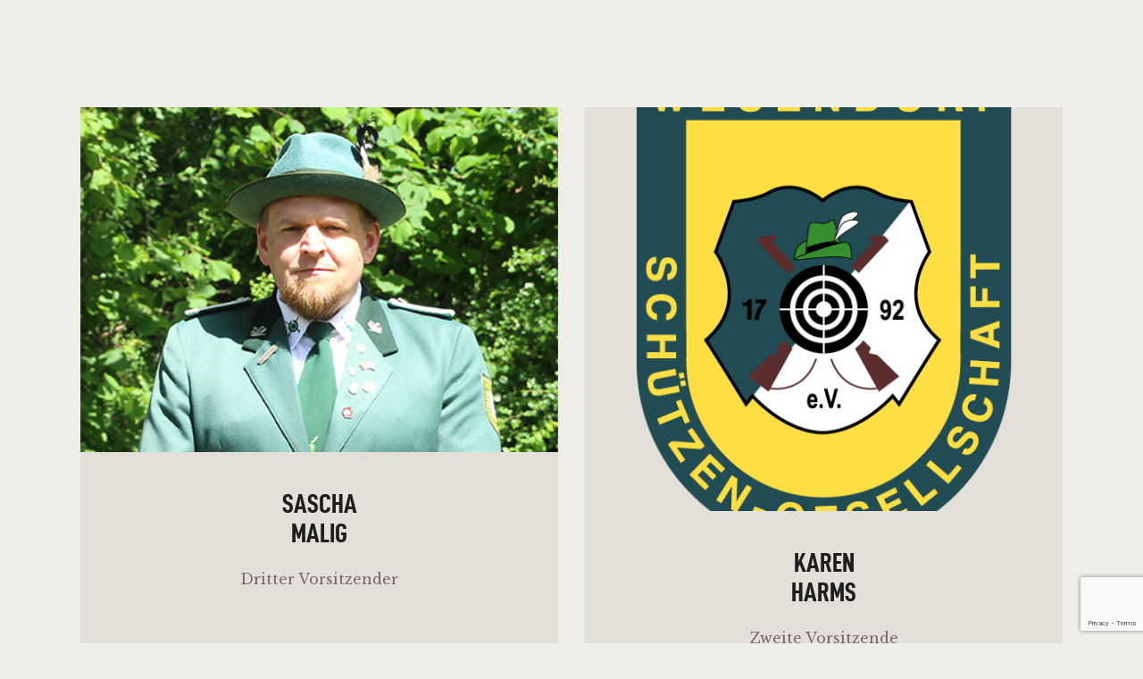

--- FILE ---
content_type: text/html; charset=UTF-8
request_url: https://xn--schtzengesellschaft-wesendorf-nbd.de/services_group/vorsitzende/
body_size: 14487
content:
<!DOCTYPE html>
<html lang="de" class="no-js
									 scheme_default										">
<head>
			<meta charset="UTF-8">
		<meta name="viewport" content="width=device-width, initial-scale=1, maximum-scale=1">
		<meta name="format-detection" content="telephone=no">
		<link rel="profile" href="//gmpg.org/xfn/11">
		<title>Vorsitzende &#8211; Schützengesellschaft Wesendorf</title>
<meta name='robots' content='max-image-preview:large' />
	<style>img:is([sizes="auto" i], [sizes^="auto," i]) { contain-intrinsic-size: 3000px 1500px }</style>
	<link rel='dns-prefetch' href='//fonts.googleapis.com' />
<link rel="alternate" type="application/rss+xml" title="Schützengesellschaft Wesendorf &raquo; Feed" href="https://xn--schtzengesellschaft-wesendorf-nbd.de/feed/" />
<link rel="alternate" type="application/rss+xml" title="Schützengesellschaft Wesendorf &raquo; Kommentar-Feed" href="https://xn--schtzengesellschaft-wesendorf-nbd.de/comments/feed/" />
<link rel="alternate" type="application/rss+xml" title="Schützengesellschaft Wesendorf &raquo; Vorsitzende Group Feed" href="https://xn--schtzengesellschaft-wesendorf-nbd.de/services_group/vorsitzende/feed/" />
			<meta property="og:type" content="website" />
			<meta property="og:site_name" content="Schützengesellschaft Wesendorf" />
			<meta property="og:description" content="von 1792 e.V." />
							<meta property="og:image" content="https://xn--schtzengesellschaft-wesendorf-nbd.de/wp-content/uploads/2022/08/cropped-Schützengesellschaft_Wesendorf_web.png" />
				<script type="text/javascript">
/* <![CDATA[ */
window._wpemojiSettings = {"baseUrl":"https:\/\/s.w.org\/images\/core\/emoji\/16.0.1\/72x72\/","ext":".png","svgUrl":"https:\/\/s.w.org\/images\/core\/emoji\/16.0.1\/svg\/","svgExt":".svg","source":{"concatemoji":"https:\/\/xn--schtzengesellschaft-wesendorf-nbd.de\/wp-includes\/js\/wp-emoji-release.min.js?ver=6.8.3"}};
/*! This file is auto-generated */
!function(s,n){var o,i,e;function c(e){try{var t={supportTests:e,timestamp:(new Date).valueOf()};sessionStorage.setItem(o,JSON.stringify(t))}catch(e){}}function p(e,t,n){e.clearRect(0,0,e.canvas.width,e.canvas.height),e.fillText(t,0,0);var t=new Uint32Array(e.getImageData(0,0,e.canvas.width,e.canvas.height).data),a=(e.clearRect(0,0,e.canvas.width,e.canvas.height),e.fillText(n,0,0),new Uint32Array(e.getImageData(0,0,e.canvas.width,e.canvas.height).data));return t.every(function(e,t){return e===a[t]})}function u(e,t){e.clearRect(0,0,e.canvas.width,e.canvas.height),e.fillText(t,0,0);for(var n=e.getImageData(16,16,1,1),a=0;a<n.data.length;a++)if(0!==n.data[a])return!1;return!0}function f(e,t,n,a){switch(t){case"flag":return n(e,"\ud83c\udff3\ufe0f\u200d\u26a7\ufe0f","\ud83c\udff3\ufe0f\u200b\u26a7\ufe0f")?!1:!n(e,"\ud83c\udde8\ud83c\uddf6","\ud83c\udde8\u200b\ud83c\uddf6")&&!n(e,"\ud83c\udff4\udb40\udc67\udb40\udc62\udb40\udc65\udb40\udc6e\udb40\udc67\udb40\udc7f","\ud83c\udff4\u200b\udb40\udc67\u200b\udb40\udc62\u200b\udb40\udc65\u200b\udb40\udc6e\u200b\udb40\udc67\u200b\udb40\udc7f");case"emoji":return!a(e,"\ud83e\udedf")}return!1}function g(e,t,n,a){var r="undefined"!=typeof WorkerGlobalScope&&self instanceof WorkerGlobalScope?new OffscreenCanvas(300,150):s.createElement("canvas"),o=r.getContext("2d",{willReadFrequently:!0}),i=(o.textBaseline="top",o.font="600 32px Arial",{});return e.forEach(function(e){i[e]=t(o,e,n,a)}),i}function t(e){var t=s.createElement("script");t.src=e,t.defer=!0,s.head.appendChild(t)}"undefined"!=typeof Promise&&(o="wpEmojiSettingsSupports",i=["flag","emoji"],n.supports={everything:!0,everythingExceptFlag:!0},e=new Promise(function(e){s.addEventListener("DOMContentLoaded",e,{once:!0})}),new Promise(function(t){var n=function(){try{var e=JSON.parse(sessionStorage.getItem(o));if("object"==typeof e&&"number"==typeof e.timestamp&&(new Date).valueOf()<e.timestamp+604800&&"object"==typeof e.supportTests)return e.supportTests}catch(e){}return null}();if(!n){if("undefined"!=typeof Worker&&"undefined"!=typeof OffscreenCanvas&&"undefined"!=typeof URL&&URL.createObjectURL&&"undefined"!=typeof Blob)try{var e="postMessage("+g.toString()+"("+[JSON.stringify(i),f.toString(),p.toString(),u.toString()].join(",")+"));",a=new Blob([e],{type:"text/javascript"}),r=new Worker(URL.createObjectURL(a),{name:"wpTestEmojiSupports"});return void(r.onmessage=function(e){c(n=e.data),r.terminate(),t(n)})}catch(e){}c(n=g(i,f,p,u))}t(n)}).then(function(e){for(var t in e)n.supports[t]=e[t],n.supports.everything=n.supports.everything&&n.supports[t],"flag"!==t&&(n.supports.everythingExceptFlag=n.supports.everythingExceptFlag&&n.supports[t]);n.supports.everythingExceptFlag=n.supports.everythingExceptFlag&&!n.supports.flag,n.DOMReady=!1,n.readyCallback=function(){n.DOMReady=!0}}).then(function(){return e}).then(function(){var e;n.supports.everything||(n.readyCallback(),(e=n.source||{}).concatemoji?t(e.concatemoji):e.wpemoji&&e.twemoji&&(t(e.twemoji),t(e.wpemoji)))}))}((window,document),window._wpemojiSettings);
/* ]]> */
</script>
<link property="stylesheet" rel='stylesheet' id='trx_addons-icons-css' href='https://xn--schtzengesellschaft-wesendorf-nbd.de/wp-content/plugins/trx_addons/css/font-icons/css/trx_addons_icons.css' type='text/css' media='all' />
<style id='wp-emoji-styles-inline-css' type='text/css'>

	img.wp-smiley, img.emoji {
		display: inline !important;
		border: none !important;
		box-shadow: none !important;
		height: 1em !important;
		width: 1em !important;
		margin: 0 0.07em !important;
		vertical-align: -0.1em !important;
		background: none !important;
		padding: 0 !important;
	}
</style>
<link property="stylesheet" rel='stylesheet' id='wp-block-library-css' href='https://xn--schtzengesellschaft-wesendorf-nbd.de/wp-includes/css/dist/block-library/style.min.css?ver=6.8.3' type='text/css' media='all' />
<style id='classic-theme-styles-inline-css' type='text/css'>
/*! This file is auto-generated */
.wp-block-button__link{color:#fff;background-color:#32373c;border-radius:9999px;box-shadow:none;text-decoration:none;padding:calc(.667em + 2px) calc(1.333em + 2px);font-size:1.125em}.wp-block-file__button{background:#32373c;color:#fff;text-decoration:none}
</style>
<style id='global-styles-inline-css' type='text/css'>
:root{--wp--preset--aspect-ratio--square: 1;--wp--preset--aspect-ratio--4-3: 4/3;--wp--preset--aspect-ratio--3-4: 3/4;--wp--preset--aspect-ratio--3-2: 3/2;--wp--preset--aspect-ratio--2-3: 2/3;--wp--preset--aspect-ratio--16-9: 16/9;--wp--preset--aspect-ratio--9-16: 9/16;--wp--preset--color--black: #000000;--wp--preset--color--cyan-bluish-gray: #abb8c3;--wp--preset--color--white: #ffffff;--wp--preset--color--pale-pink: #f78da7;--wp--preset--color--vivid-red: #cf2e2e;--wp--preset--color--luminous-vivid-orange: #ff6900;--wp--preset--color--luminous-vivid-amber: #fcb900;--wp--preset--color--light-green-cyan: #7bdcb5;--wp--preset--color--vivid-green-cyan: #00d084;--wp--preset--color--pale-cyan-blue: #8ed1fc;--wp--preset--color--vivid-cyan-blue: #0693e3;--wp--preset--color--vivid-purple: #9b51e0;--wp--preset--color--bg-color: #EFEDE8;--wp--preset--color--bd-color: #B7B4AC;--wp--preset--color--text-dark: #1E1E1E;--wp--preset--color--text-light: #828282;--wp--preset--color--text-link: #274c53;--wp--preset--color--text-hover: #f9e12c;--wp--preset--color--text-link-2: #f9e12c;--wp--preset--color--text-hover-2: #1E1E1E;--wp--preset--color--text-link-3: #f9e12c;--wp--preset--color--text-hover-3: #4D4D4D;--wp--preset--gradient--vivid-cyan-blue-to-vivid-purple: linear-gradient(135deg,rgba(6,147,227,1) 0%,rgb(155,81,224) 100%);--wp--preset--gradient--light-green-cyan-to-vivid-green-cyan: linear-gradient(135deg,rgb(122,220,180) 0%,rgb(0,208,130) 100%);--wp--preset--gradient--luminous-vivid-amber-to-luminous-vivid-orange: linear-gradient(135deg,rgba(252,185,0,1) 0%,rgba(255,105,0,1) 100%);--wp--preset--gradient--luminous-vivid-orange-to-vivid-red: linear-gradient(135deg,rgba(255,105,0,1) 0%,rgb(207,46,46) 100%);--wp--preset--gradient--very-light-gray-to-cyan-bluish-gray: linear-gradient(135deg,rgb(238,238,238) 0%,rgb(169,184,195) 100%);--wp--preset--gradient--cool-to-warm-spectrum: linear-gradient(135deg,rgb(74,234,220) 0%,rgb(151,120,209) 20%,rgb(207,42,186) 40%,rgb(238,44,130) 60%,rgb(251,105,98) 80%,rgb(254,248,76) 100%);--wp--preset--gradient--blush-light-purple: linear-gradient(135deg,rgb(255,206,236) 0%,rgb(152,150,240) 100%);--wp--preset--gradient--blush-bordeaux: linear-gradient(135deg,rgb(254,205,165) 0%,rgb(254,45,45) 50%,rgb(107,0,62) 100%);--wp--preset--gradient--luminous-dusk: linear-gradient(135deg,rgb(255,203,112) 0%,rgb(199,81,192) 50%,rgb(65,88,208) 100%);--wp--preset--gradient--pale-ocean: linear-gradient(135deg,rgb(255,245,203) 0%,rgb(182,227,212) 50%,rgb(51,167,181) 100%);--wp--preset--gradient--electric-grass: linear-gradient(135deg,rgb(202,248,128) 0%,rgb(113,206,126) 100%);--wp--preset--gradient--midnight: linear-gradient(135deg,rgb(2,3,129) 0%,rgb(40,116,252) 100%);--wp--preset--font-size--small: 13px;--wp--preset--font-size--medium: 20px;--wp--preset--font-size--large: 36px;--wp--preset--font-size--x-large: 42px;--wp--preset--spacing--20: 0.44rem;--wp--preset--spacing--30: 0.67rem;--wp--preset--spacing--40: 1rem;--wp--preset--spacing--50: 1.5rem;--wp--preset--spacing--60: 2.25rem;--wp--preset--spacing--70: 3.38rem;--wp--preset--spacing--80: 5.06rem;--wp--preset--shadow--natural: 6px 6px 9px rgba(0, 0, 0, 0.2);--wp--preset--shadow--deep: 12px 12px 50px rgba(0, 0, 0, 0.4);--wp--preset--shadow--sharp: 6px 6px 0px rgba(0, 0, 0, 0.2);--wp--preset--shadow--outlined: 6px 6px 0px -3px rgba(255, 255, 255, 1), 6px 6px rgba(0, 0, 0, 1);--wp--preset--shadow--crisp: 6px 6px 0px rgba(0, 0, 0, 1);}:where(.is-layout-flex){gap: 0.5em;}:where(.is-layout-grid){gap: 0.5em;}body .is-layout-flex{display: flex;}.is-layout-flex{flex-wrap: wrap;align-items: center;}.is-layout-flex > :is(*, div){margin: 0;}body .is-layout-grid{display: grid;}.is-layout-grid > :is(*, div){margin: 0;}:where(.wp-block-columns.is-layout-flex){gap: 2em;}:where(.wp-block-columns.is-layout-grid){gap: 2em;}:where(.wp-block-post-template.is-layout-flex){gap: 1.25em;}:where(.wp-block-post-template.is-layout-grid){gap: 1.25em;}.has-black-color{color: var(--wp--preset--color--black) !important;}.has-cyan-bluish-gray-color{color: var(--wp--preset--color--cyan-bluish-gray) !important;}.has-white-color{color: var(--wp--preset--color--white) !important;}.has-pale-pink-color{color: var(--wp--preset--color--pale-pink) !important;}.has-vivid-red-color{color: var(--wp--preset--color--vivid-red) !important;}.has-luminous-vivid-orange-color{color: var(--wp--preset--color--luminous-vivid-orange) !important;}.has-luminous-vivid-amber-color{color: var(--wp--preset--color--luminous-vivid-amber) !important;}.has-light-green-cyan-color{color: var(--wp--preset--color--light-green-cyan) !important;}.has-vivid-green-cyan-color{color: var(--wp--preset--color--vivid-green-cyan) !important;}.has-pale-cyan-blue-color{color: var(--wp--preset--color--pale-cyan-blue) !important;}.has-vivid-cyan-blue-color{color: var(--wp--preset--color--vivid-cyan-blue) !important;}.has-vivid-purple-color{color: var(--wp--preset--color--vivid-purple) !important;}.has-black-background-color{background-color: var(--wp--preset--color--black) !important;}.has-cyan-bluish-gray-background-color{background-color: var(--wp--preset--color--cyan-bluish-gray) !important;}.has-white-background-color{background-color: var(--wp--preset--color--white) !important;}.has-pale-pink-background-color{background-color: var(--wp--preset--color--pale-pink) !important;}.has-vivid-red-background-color{background-color: var(--wp--preset--color--vivid-red) !important;}.has-luminous-vivid-orange-background-color{background-color: var(--wp--preset--color--luminous-vivid-orange) !important;}.has-luminous-vivid-amber-background-color{background-color: var(--wp--preset--color--luminous-vivid-amber) !important;}.has-light-green-cyan-background-color{background-color: var(--wp--preset--color--light-green-cyan) !important;}.has-vivid-green-cyan-background-color{background-color: var(--wp--preset--color--vivid-green-cyan) !important;}.has-pale-cyan-blue-background-color{background-color: var(--wp--preset--color--pale-cyan-blue) !important;}.has-vivid-cyan-blue-background-color{background-color: var(--wp--preset--color--vivid-cyan-blue) !important;}.has-vivid-purple-background-color{background-color: var(--wp--preset--color--vivid-purple) !important;}.has-black-border-color{border-color: var(--wp--preset--color--black) !important;}.has-cyan-bluish-gray-border-color{border-color: var(--wp--preset--color--cyan-bluish-gray) !important;}.has-white-border-color{border-color: var(--wp--preset--color--white) !important;}.has-pale-pink-border-color{border-color: var(--wp--preset--color--pale-pink) !important;}.has-vivid-red-border-color{border-color: var(--wp--preset--color--vivid-red) !important;}.has-luminous-vivid-orange-border-color{border-color: var(--wp--preset--color--luminous-vivid-orange) !important;}.has-luminous-vivid-amber-border-color{border-color: var(--wp--preset--color--luminous-vivid-amber) !important;}.has-light-green-cyan-border-color{border-color: var(--wp--preset--color--light-green-cyan) !important;}.has-vivid-green-cyan-border-color{border-color: var(--wp--preset--color--vivid-green-cyan) !important;}.has-pale-cyan-blue-border-color{border-color: var(--wp--preset--color--pale-cyan-blue) !important;}.has-vivid-cyan-blue-border-color{border-color: var(--wp--preset--color--vivid-cyan-blue) !important;}.has-vivid-purple-border-color{border-color: var(--wp--preset--color--vivid-purple) !important;}.has-vivid-cyan-blue-to-vivid-purple-gradient-background{background: var(--wp--preset--gradient--vivid-cyan-blue-to-vivid-purple) !important;}.has-light-green-cyan-to-vivid-green-cyan-gradient-background{background: var(--wp--preset--gradient--light-green-cyan-to-vivid-green-cyan) !important;}.has-luminous-vivid-amber-to-luminous-vivid-orange-gradient-background{background: var(--wp--preset--gradient--luminous-vivid-amber-to-luminous-vivid-orange) !important;}.has-luminous-vivid-orange-to-vivid-red-gradient-background{background: var(--wp--preset--gradient--luminous-vivid-orange-to-vivid-red) !important;}.has-very-light-gray-to-cyan-bluish-gray-gradient-background{background: var(--wp--preset--gradient--very-light-gray-to-cyan-bluish-gray) !important;}.has-cool-to-warm-spectrum-gradient-background{background: var(--wp--preset--gradient--cool-to-warm-spectrum) !important;}.has-blush-light-purple-gradient-background{background: var(--wp--preset--gradient--blush-light-purple) !important;}.has-blush-bordeaux-gradient-background{background: var(--wp--preset--gradient--blush-bordeaux) !important;}.has-luminous-dusk-gradient-background{background: var(--wp--preset--gradient--luminous-dusk) !important;}.has-pale-ocean-gradient-background{background: var(--wp--preset--gradient--pale-ocean) !important;}.has-electric-grass-gradient-background{background: var(--wp--preset--gradient--electric-grass) !important;}.has-midnight-gradient-background{background: var(--wp--preset--gradient--midnight) !important;}.has-small-font-size{font-size: var(--wp--preset--font-size--small) !important;}.has-medium-font-size{font-size: var(--wp--preset--font-size--medium) !important;}.has-large-font-size{font-size: var(--wp--preset--font-size--large) !important;}.has-x-large-font-size{font-size: var(--wp--preset--font-size--x-large) !important;}
:where(.wp-block-post-template.is-layout-flex){gap: 1.25em;}:where(.wp-block-post-template.is-layout-grid){gap: 1.25em;}
:where(.wp-block-columns.is-layout-flex){gap: 2em;}:where(.wp-block-columns.is-layout-grid){gap: 2em;}
:root :where(.wp-block-pullquote){font-size: 1.5em;line-height: 1.6;}
</style>
<link property="stylesheet" rel='stylesheet' id='contact-form-7-css' href='https://xn--schtzengesellschaft-wesendorf-nbd.de/wp-content/plugins/contact-form-7/includes/css/styles.css?ver=6.1.4' type='text/css' media='all' />
<link property="stylesheet" rel='stylesheet' id='magnific-popup-css' href='https://xn--schtzengesellschaft-wesendorf-nbd.de/wp-content/plugins/trx_addons/js/magnific/magnific-popup.min.css' type='text/css' media='all' />
<link property="stylesheet" rel='stylesheet' id='trx-popup-style-css' href='https://xn--schtzengesellschaft-wesendorf-nbd.de/wp-content/plugins/trx_popup/css/style.css' type='text/css' media='all' />
<link property="stylesheet" rel='stylesheet' id='trx-popup-custom-css' href='https://xn--schtzengesellschaft-wesendorf-nbd.de/wp-content/plugins/trx_popup/css/custom.css' type='text/css' media='all' />
<link property="stylesheet" rel='stylesheet' id='trx-popup-stylesheet-css' href='https://xn--schtzengesellschaft-wesendorf-nbd.de/wp-content/plugins/trx_popup/css/fonts/Inter/stylesheet.css' type='text/css' media='all' />
<link property="stylesheet" rel='stylesheet' id='trx_addons-css' href='https://xn--schtzengesellschaft-wesendorf-nbd.de/wp-content/plugins/trx_addons/css/__styles.css' type='text/css' media='all' />
<link property="stylesheet" rel='stylesheet' id='trx_addons-animations-css' href='https://xn--schtzengesellschaft-wesendorf-nbd.de/wp-content/plugins/trx_addons/css/trx_addons.animations.css' type='text/css' media='all' />
<link property="stylesheet" rel='stylesheet' id='trx_addons-cpt_services-css' href='https://xn--schtzengesellschaft-wesendorf-nbd.de/wp-content/plugins/trx_addons/components/cpt/services/services.css' type='text/css' media='all' />
<link property="stylesheet" rel='stylesheet' id='pubzinne-font-HunterRiver-css' href='https://xn--schtzengesellschaft-wesendorf-nbd.de/wp-content/themes/pubzinne/skins/default/css/font-face/HunterRiver/stylesheet.css' type='text/css' media='all' />
<link property="stylesheet" rel='stylesheet' id='pubzinne-font-DINCondensed-Bold-css' href='https://xn--schtzengesellschaft-wesendorf-nbd.de/wp-content/themes/pubzinne/skins/default/css/font-face/DINCondensed-Bold/stylesheet.css' type='text/css' media='all' />
<link property="stylesheet" rel='stylesheet' id='pubzinne-font-DINCondensed-css' href='https://xn--schtzengesellschaft-wesendorf-nbd.de/wp-content/themes/pubzinne/skins/default/css/font-face/DINCondensed/stylesheet.css' type='text/css' media='all' />
<link property="stylesheet" rel='stylesheet' id='pubzinne-font-DIN-css' href='https://xn--schtzengesellschaft-wesendorf-nbd.de/wp-content/themes/pubzinne/skins/default/css/font-face/DIN/stylesheet.css' type='text/css' media='all' />
<link property="stylesheet" rel='stylesheet' id='pubzinne-font-google_fonts-css' href='https://fonts.googleapis.com/css?family=Libre+Baskerville:400,700&#038;subset=latin,latin-ext' type='text/css' media='all' />
<link property="stylesheet" rel='stylesheet' id='pubzinne-fontello-css' href='https://xn--schtzengesellschaft-wesendorf-nbd.de/wp-content/themes/pubzinne/skins/default/css/font-icons/css/fontello.css' type='text/css' media='all' />
<link property="stylesheet" rel='stylesheet' id='pubzinne-style-css' href='https://xn--schtzengesellschaft-wesendorf-nbd.de/wp-content/themes/pubzinne/style.css' type='text/css' media='all' />
<link property="stylesheet" rel='stylesheet' id='mediaelement-css' href='https://xn--schtzengesellschaft-wesendorf-nbd.de/wp-includes/js/mediaelement/mediaelementplayer-legacy.min.css?ver=4.2.17' type='text/css' media='all' />
<link property="stylesheet" rel='stylesheet' id='wp-mediaelement-css' href='https://xn--schtzengesellschaft-wesendorf-nbd.de/wp-includes/js/mediaelement/wp-mediaelement.min.css?ver=6.8.3' type='text/css' media='all' />
<link property="stylesheet" rel='stylesheet' id='pubzinne-skin-default-css' href='https://xn--schtzengesellschaft-wesendorf-nbd.de/wp-content/themes/pubzinne/skins/default/css/style.css' type='text/css' media='all' />
<link property="stylesheet" rel='stylesheet' id='pubzinne-plugins-css' href='https://xn--schtzengesellschaft-wesendorf-nbd.de/wp-content/themes/pubzinne/skins/default/css/__plugins.css' type='text/css' media='all' />
<link property="stylesheet" rel='stylesheet' id='pubzinne-custom-css' href='https://xn--schtzengesellschaft-wesendorf-nbd.de/wp-content/themes/pubzinne/skins/default/css/__custom.css' type='text/css' media='all' />
<link property="stylesheet" rel='stylesheet' id='pubzinne-color-default-css' href='https://xn--schtzengesellschaft-wesendorf-nbd.de/wp-content/themes/pubzinne/skins/default/css/__colors-default.css' type='text/css' media='all' />
<link property="stylesheet" rel='stylesheet' id='pubzinne-color-dark-css' href='https://xn--schtzengesellschaft-wesendorf-nbd.de/wp-content/themes/pubzinne/skins/default/css/__colors-dark.css' type='text/css' media='all' />
<link property="stylesheet" rel='stylesheet' id='trx_addons-responsive-css' href='https://xn--schtzengesellschaft-wesendorf-nbd.de/wp-content/plugins/trx_addons/css/__responsive.css' type='text/css' media='(max-width:1439px)' />
<link property="stylesheet" rel='stylesheet' id='trx_addons-cpt_services-responsive-css' href='https://xn--schtzengesellschaft-wesendorf-nbd.de/wp-content/plugins/trx_addons/components/cpt/services/services.responsive.css' type='text/css' media='(max-width:1439px)' />
<link property="stylesheet" rel='stylesheet' id='pubzinne-responsive-css' href='https://xn--schtzengesellschaft-wesendorf-nbd.de/wp-content/themes/pubzinne/skins/default/css/__responsive.css' type='text/css' media='all' />
<script type="text/javascript" src="https://xn--schtzengesellschaft-wesendorf-nbd.de/wp-includes/js/jquery/jquery.min.js?ver=3.7.1" id="jquery-core-js"></script>
<script type="text/javascript" src="https://xn--schtzengesellschaft-wesendorf-nbd.de/wp-includes/js/jquery/jquery-migrate.min.js?ver=3.4.1" id="jquery-migrate-js"></script>
<link rel="https://api.w.org/" href="https://xn--schtzengesellschaft-wesendorf-nbd.de/wp-json/" /><link rel="alternate" title="JSON" type="application/json" href="https://xn--schtzengesellschaft-wesendorf-nbd.de/wp-json/wp/v2/cpt_services_group/23" /><link rel="EditURI" type="application/rsd+xml" title="RSD" href="https://xn--schtzengesellschaft-wesendorf-nbd.de/xmlrpc.php?rsd" />
<meta name="generator" content="WordPress 6.8.3" />
<style type="text/css" id="simple-css-output">.sc_services_item_subtitle { visibility: hidden; height: 0px; padding: 0,0,0,0; margin: 0,0,0,0;}.slide_cats { visibility:hidden;}img.mfp-img { background-color: #e4dfd9;}div.masks { vilibility: hidden;}.scheme_dark .sc_button_hover_slide_left { background: linear-gradient(to right, #FFFFFF 50%,#f9e12c 50%) no-repeat scroll right bottom / 210% 100% #f9e12c !important;}.scheme_dark .sc_button_hover_slide_left { color: #274c53 !important;}h2.ectbe-list-title, span.ev-day { font-family: "DINCondensed-Bold",sans-serif !important; font-size: 1.875em !important; font-weight: 500 !important; font-style: normal !important; line-height: 1.11em !important; text-decoration: none !important; text-transform: uppercase !important; letter-spacing: 0px !important;}a.tribe-events-read-more { visibility:hidden; padding: 0,0,0,0;}.scheme_dark .sc_item_descr { color: #ffffff;}.show_comments_button { visibility:hidden; padding: 0,0,0,0;}</style><meta name="generator" content="Elementor 3.34.2; features: additional_custom_breakpoints; settings: css_print_method-internal, google_font-enabled, font_display-auto">
			<style>
				.e-con.e-parent:nth-of-type(n+4):not(.e-lazyloaded):not(.e-no-lazyload),
				.e-con.e-parent:nth-of-type(n+4):not(.e-lazyloaded):not(.e-no-lazyload) * {
					background-image: none !important;
				}
				@media screen and (max-height: 1024px) {
					.e-con.e-parent:nth-of-type(n+3):not(.e-lazyloaded):not(.e-no-lazyload),
					.e-con.e-parent:nth-of-type(n+3):not(.e-lazyloaded):not(.e-no-lazyload) * {
						background-image: none !important;
					}
				}
				@media screen and (max-height: 640px) {
					.e-con.e-parent:nth-of-type(n+2):not(.e-lazyloaded):not(.e-no-lazyload),
					.e-con.e-parent:nth-of-type(n+2):not(.e-lazyloaded):not(.e-no-lazyload) * {
						background-image: none !important;
					}
				}
			</style>
			</head>

<body class="archive tax-cpt_services_group term-vorsitzende term-23 wp-custom-logo wp-theme-pubzinne hide_fixed_rows_enabled skin_default body_tag scheme_default blog_mode_services body_style_wide  is_stream blog_style_excerpt sidebar_hide expand_content trx_addons_present header_type_custom header_style_header-custom-145 header_position_default menu_side_none no_layout elementor-default elementor-kit-12671">

	
	<div class="body_wrap">

		<div class="page_wrap">
			
							<a class="pubzinne_skip_link skip_to_content_link" href="#content_skip_link_anchor" tabindex="1">Skip to content</a>
								<a class="pubzinne_skip_link skip_to_footer_link" href="#footer_skip_link_anchor" tabindex="1">Skip to footer</a>
				
				<header class="top_panel top_panel_custom top_panel_custom_145 top_panel_custom_				 without_bg_image scheme_dark">
	</header>
<div class="menu_mobile_overlay"></div>
<div class="menu_mobile menu_mobile_fullscreen scheme_dark">
	<div class="menu_mobile_inner">
		<a class="menu_mobile_close theme_button_close" tabindex="0"><span class="theme_button_close_icon"></span></a>
		<a class="sc_layouts_logo" href="https://xn--schtzengesellschaft-wesendorf-nbd.de/">
		<img fetchpriority="high" src="//xn--schtzengesellschaft-wesendorf-nbd.de/wp-content/uploads/2022/08/cropped-Schützengesellschaft_Wesendorf_web.png" srcset="//xn--schtzengesellschaft-wesendorf-nbd.de/wp-content/uploads/2022/08/cropped-Schützengesellschaft_Wesendorf_web.png 2x" alt="" width="434" height="554">	</a>
	<nav class="menu_mobile_nav_area" itemscope="itemscope" itemtype="https://schema.org/SiteNavigationElement"><ul id="menu_mobile" class=" menu_mobile_nav"><li id="menu_mobile-item-14002" class="menu-item menu-item-type-post_type menu-item-object-page menu-item-home menu-item-14002"><a href="https://xn--schtzengesellschaft-wesendorf-nbd.de/" data-ps2id-api="true"><span>Home</span></a></li><li id="menu_mobile-item-14007" class="menu-item menu-item-type-post_type menu-item-object-page menu-item-has-children menu-item-14007"><a href="https://xn--schtzengesellschaft-wesendorf-nbd.de/verein/" data-ps2id-api="true"><span>Verein</span></a>
<ul class="sub-menu"><li id="menu_mobile-item-14937" class="menu-item menu-item-type-post_type menu-item-object-page menu-item-14937"><a href="https://xn--schtzengesellschaft-wesendorf-nbd.de/vorstand-2/" data-ps2id-api="true"><span>Vorstand</span></a></li><li id="menu_mobile-item-17721" class="menu-item menu-item-type-post_type menu-item-object-page menu-item-17721"><a href="https://xn--schtzengesellschaft-wesendorf-nbd.de/kompanien_neu/" data-ps2id-api="true"><span>Kompanien</span></a></li><li id="menu_mobile-item-14499" class="menu-item menu-item-type-post_type menu-item-object-page menu-item-14499"><a href="https://xn--schtzengesellschaft-wesendorf-nbd.de/alle-in-uniform/" data-ps2id-api="true"><span>Infos zur Uniform</span></a></li><li id="menu_mobile-item-14927" class="menu-item menu-item-type-post_type menu-item-object-page menu-item-14927"><a href="https://xn--schtzengesellschaft-wesendorf-nbd.de/downloads/" data-ps2id-api="true"><span>Downloads</span></a></li><li id="menu_mobile-item-14549" class="menu-item menu-item-type-post_type menu-item-object-page menu-item-14549"><a href="https://xn--schtzengesellschaft-wesendorf-nbd.de/vereinsshop/" data-ps2id-api="true"><span>Vereinsshop</span></a></li><li id="menu_mobile-item-14807" class="menu-item menu-item-type-post_type menu-item-object-page menu-item-14807"><a href="https://xn--schtzengesellschaft-wesendorf-nbd.de/tauschboerse/" data-ps2id-api="true"><span>Tauschbörse</span></a></li><li id="menu_mobile-item-15868" class="menu-item menu-item-type-post_type menu-item-object-page menu-item-15868"><a href="https://xn--schtzengesellschaft-wesendorf-nbd.de/chronik/" data-ps2id-api="true"><span>Unsere Könige</span></a></li></ul>
</li><li id="menu_mobile-item-14005" class="menu-item menu-item-type-post_type menu-item-object-page menu-item-has-children menu-item-14005"><a href="https://xn--schtzengesellschaft-wesendorf-nbd.de/neuigkeiten/" data-ps2id-api="true"><span>Neuigkeiten</span></a>
<ul class="sub-menu"><li id="menu_mobile-item-16939" class="menu-item menu-item-type-post_type menu-item-object-page menu-item-16939"><a href="https://xn--schtzengesellschaft-wesendorf-nbd.de/zeitungsartikel-2/" data-ps2id-api="true"><span>Zeitungsartikel</span></a></li></ul>
</li><li id="menu_mobile-item-14006" class="menu-item menu-item-type-post_type menu-item-object-page menu-item-14006"><a href="https://xn--schtzengesellschaft-wesendorf-nbd.de/termine/" data-ps2id-api="true"><span>Termine</span></a></li><li id="menu_mobile-item-14008" class="menu-item menu-item-type-post_type menu-item-object-page menu-item-14008"><a href="https://xn--schtzengesellschaft-wesendorf-nbd.de/vermietung/" data-ps2id-api="true"><span>Vermietung</span></a></li><li id="menu_mobile-item-14004" class="menu-item menu-item-type-post_type menu-item-object-page menu-item-14004"><a href="https://xn--schtzengesellschaft-wesendorf-nbd.de/kontakt/" data-ps2id-api="true"><span>Kontakt</span></a></li></ul></nav><div class="search_wrap search_style_normal search_mobile">
	<div class="search_form_wrap">
		<form role="search" method="get" class="search_form" action="https://xn--schtzengesellschaft-wesendorf-nbd.de/">
			<input type="hidden" value="" name="post_types">
			<input type="text" class="search_field" placeholder="Search" value="" name="s">
			<button type="submit" class="search_submit trx_addons_icon-search" aria-label="Start search"></button>
					</form>
	</div>
	</div>	</div>
</div>

			<div class="page_content_wrap">
								<div class="content_wrap">

					<div class="content">
												<a id="content_skip_link_anchor" class="pubzinne_skip_link_anchor" href="#"></a>
						<div class="sc_services sc_services_default">
		
		<div class="sc_services_columns_wrap sc_item_columns sc_item_columns_2 trx_addons_columns_wrap columns_padding_bottom"><div class="trx_addons_column-1_2"><div data-post-id="12716" class="sc_services_item sc_item_container post_container no_links with_content with_image sc_services_item_featured_top post-12716 cpt_services type-cpt_services status-publish has-post-thumbnail hentry cpt_services_group-vorsitzende">
	<div class="post_featured with_thumb hover_icon sc_services_item_thumb"><img width="433" height="312" src="https://xn--schtzengesellschaft-wesendorf-nbd.de/wp-content/uploads/2021/12/Vorstand_1_0010_Vorstand_3.Vorsitzender_SashaMalig-1.jpg" class="attachment-pubzinne-thumb-big size-pubzinne-thumb-big wp-post-image" alt="" decoding="async" srcset="https://xn--schtzengesellschaft-wesendorf-nbd.de/wp-content/uploads/2021/12/Vorstand_1_0010_Vorstand_3.Vorsitzender_SashaMalig-1.jpg 433w, https://xn--schtzengesellschaft-wesendorf-nbd.de/wp-content/uploads/2021/12/Vorstand_1_0010_Vorstand_3.Vorsitzender_SashaMalig-1-300x216.jpg 300w, https://xn--schtzengesellschaft-wesendorf-nbd.de/wp-content/uploads/2021/12/Vorstand_1_0010_Vorstand_3.Vorsitzender_SashaMalig-1-370x267.jpg 370w" sizes="(max-width: 767px) 100vw, 433px" />						<div class="mask"></div>
									<div class="icons"><a href="https://xn--schtzengesellschaft-wesendorf-nbd.de/services/sascha-malig/"  aria-hidden="true" class="icon-search-alt"></a></div>
			</div>	
	<div class="sc_services_item_info">
				<div class="sc_services_item_header">
						<h4 class="sc_services_item_title entry-title"><a href="https://xn--schtzengesellschaft-wesendorf-nbd.de/services/sascha-malig/">Sascha</br> Malig</a></h4>
						<div class="sc_services_item_subtitle"><a href="https://xn--schtzengesellschaft-wesendorf-nbd.de/services_group/vorsitzende/" title="View all posts in Vorsitzende">Vorsitzende</a></div>
								</div>
							<div class="sc_services_item_content"><p>Dritter Vorsitzender</p>
</div></div>
</div>
</div><div class="trx_addons_column-1_2"><div data-post-id="12714" class="sc_services_item sc_item_container post_container no_links with_content with_image sc_services_item_featured_top post-12714 cpt_services type-cpt_services status-publish has-post-thumbnail hentry cpt_services_group-vorsitzende">
	<div class="post_featured with_thumb hover_icon sc_services_item_thumb"><img width="545" height="460" src="https://xn--schtzengesellschaft-wesendorf-nbd.de/wp-content/uploads/2022/12/Schuetzengesellschaft_Wesendorf_web-545x460.png" class="attachment-pubzinne-thumb-big size-pubzinne-thumb-big wp-post-image" alt="" decoding="async" />						<div class="mask"></div>
									<div class="icons"><a href="https://xn--schtzengesellschaft-wesendorf-nbd.de/services/2vorsitzender/"  aria-hidden="true" class="icon-search-alt"></a></div>
			</div>	
	<div class="sc_services_item_info">
				<div class="sc_services_item_header">
						<h4 class="sc_services_item_title entry-title"><a href="https://xn--schtzengesellschaft-wesendorf-nbd.de/services/2vorsitzender/">Karen</br> Harms</a></h4>
						<div class="sc_services_item_subtitle"><a href="https://xn--schtzengesellschaft-wesendorf-nbd.de/services_group/vorsitzende/" title="View all posts in Vorsitzende">Vorsitzende</a></div>
								</div>
							<div class="sc_services_item_content"><p>Zweite Vorsitzende</p>
</div></div>
</div>
</div><div class="trx_addons_column-1_2"><div data-post-id="12706" class="sc_services_item sc_item_container post_container no_links with_content with_image sc_services_item_featured_top post-12706 cpt_services type-cpt_services status-publish has-post-thumbnail hentry cpt_services_group-vorsitzende">
	<div class="post_featured with_thumb hover_icon sc_services_item_thumb"><img width="433" height="312" src="https://xn--schtzengesellschaft-wesendorf-nbd.de/wp-content/uploads/2021/12/Vorstand_1_0012_Ebene-0-1.jpg" class="attachment-pubzinne-thumb-big size-pubzinne-thumb-big wp-post-image" alt="" decoding="async" srcset="https://xn--schtzengesellschaft-wesendorf-nbd.de/wp-content/uploads/2021/12/Vorstand_1_0012_Ebene-0-1.jpg 433w, https://xn--schtzengesellschaft-wesendorf-nbd.de/wp-content/uploads/2021/12/Vorstand_1_0012_Ebene-0-1-300x216.jpg 300w, https://xn--schtzengesellschaft-wesendorf-nbd.de/wp-content/uploads/2021/12/Vorstand_1_0012_Ebene-0-1-370x267.jpg 370w" sizes="(max-width: 767px) 100vw, 433px" />						<div class="mask"></div>
									<div class="icons"><a href="https://xn--schtzengesellschaft-wesendorf-nbd.de/services/dennis-gruehl/"  aria-hidden="true" class="icon-search-alt"></a></div>
			</div>	
	<div class="sc_services_item_info">
				<div class="sc_services_item_header">
						<h4 class="sc_services_item_title entry-title"><a href="https://xn--schtzengesellschaft-wesendorf-nbd.de/services/dennis-gruehl/">Dennis</br> Grühl</a></h4>
						<div class="sc_services_item_subtitle"><a href="https://xn--schtzengesellschaft-wesendorf-nbd.de/services_group/vorsitzende/" title="View all posts in Vorsitzende">Vorsitzende</a></div>
								</div>
							<div class="sc_services_item_content"><p>Erster Vorsitzender</p>
</div></div>
</div>
</div></div></div>						</div><!-- /.content -->
											</div><!-- /.content_wrap -->
								</div><!-- /.page_content_wrap -->
							<a id="footer_skip_link_anchor" class="pubzinne_skip_link_anchor" href="#"></a>
				<footer class="footer_wrap footer_default
 scheme_dark				">
			<div class="footer_widgets_wrap widget_area sc_layouts_row sc_layouts_row_type_normal">
						<div class="footer_widgets_inner widget_area_inner">
									<div class="content_wrap">
					<aside id="nav_menu-5" class="widget widget_nav_menu"><div class="menu-footermenue-container"><ul id="menu-footermenue" class="menu"><li id="menu-item-14001" class="menu-item menu-item-type-post_type menu-item-object-page menu-item-14001"><a href="https://xn--schtzengesellschaft-wesendorf-nbd.de/kontakt/" data-ps2id-api="true">Kontakt</a></li><li id="menu-item-14000" class="menu-item menu-item-type-post_type menu-item-object-page menu-item-14000"><a href="https://xn--schtzengesellschaft-wesendorf-nbd.de/impressum/" data-ps2id-api="true">Impressum</a></li><li id="menu-item-13999" class="menu-item menu-item-type-post_type menu-item-object-page menu-item-13999"><a href="https://xn--schtzengesellschaft-wesendorf-nbd.de/datenschutz/" data-ps2id-api="true">Datenschutz</a></li></ul></div></aside>					</div><!-- /.content_wrap -->
								</div><!-- /.footer_widgets_inner -->
					</div><!-- /.footer_widgets_wrap -->
		 
<div class="footer_copyright_wrap
				">
	<div class="footer_copyright_inner">
		<div class="content_wrap">
			<div class="copyright_text">
			©  Schützengesellschaft Wesendorf 2022			</div>
		</div>
	</div>
</div>
</footer><!-- /.footer_wrap -->

		</div><!-- /.page_wrap -->

	</div><!-- /.body_wrap -->

	<a href="#" class="trx_addons_scroll_to_top trx_addons_icon-up" title="Scroll to top"></a><script type="speculationrules">
{"prefetch":[{"source":"document","where":{"and":[{"href_matches":"\/*"},{"not":{"href_matches":["\/wp-*.php","\/wp-admin\/*","\/wp-content\/uploads\/*","\/wp-content\/*","\/wp-content\/plugins\/*","\/wp-content\/themes\/pubzinne\/*","\/*\\?(.+)"]}},{"not":{"selector_matches":"a[rel~=\"nofollow\"]"}},{"not":{"selector_matches":".no-prefetch, .no-prefetch a"}}]},"eagerness":"conservative"}]}
</script>
<div class="trx_popup has-cache bottomleft scheme_dark" data-delay="10" data-refresh-interval="1">
	            <div class="trx_popup_close"></div>
				<div class="trx_popup_container">
					<div class="trx_popup_inner"><div class="trx_popup_title">This Pop-up Is Included in the Theme</div><p class="trx_popup_descr">Best Choice for Creatives</p><a href="#" class="trx_popup_button sc_button" target="_blank">Purchase pubzinne</a>
					</div>
				</div>
			</div>			<script>
				const lazyloadRunObserver = () => {
					const lazyloadBackgrounds = document.querySelectorAll( `.e-con.e-parent:not(.e-lazyloaded)` );
					const lazyloadBackgroundObserver = new IntersectionObserver( ( entries ) => {
						entries.forEach( ( entry ) => {
							if ( entry.isIntersecting ) {
								let lazyloadBackground = entry.target;
								if( lazyloadBackground ) {
									lazyloadBackground.classList.add( 'e-lazyloaded' );
								}
								lazyloadBackgroundObserver.unobserve( entry.target );
							}
						});
					}, { rootMargin: '200px 0px 200px 0px' } );
					lazyloadBackgrounds.forEach( ( lazyloadBackground ) => {
						lazyloadBackgroundObserver.observe( lazyloadBackground );
					} );
				};
				const events = [
					'DOMContentLoaded',
					'elementor/lazyload/observe',
				];
				events.forEach( ( event ) => {
					document.addEventListener( event, lazyloadRunObserver );
				} );
			</script>
			<script type="text/javascript" src="https://xn--schtzengesellschaft-wesendorf-nbd.de/wp-includes/js/dist/hooks.min.js?ver=4d63a3d491d11ffd8ac6" id="wp-hooks-js"></script>
<script type="text/javascript" src="https://xn--schtzengesellschaft-wesendorf-nbd.de/wp-includes/js/dist/i18n.min.js?ver=5e580eb46a90c2b997e6" id="wp-i18n-js"></script>
<script type="text/javascript" id="wp-i18n-js-after">
/* <![CDATA[ */
wp.i18n.setLocaleData( { 'text direction\u0004ltr': [ 'ltr' ] } );
/* ]]> */
</script>
<script type="text/javascript" defer="defer" src="https://xn--schtzengesellschaft-wesendorf-nbd.de/wp-content/plugins/contact-form-7/includes/swv/js/index.js?ver=6.1.4" id="swv-js"></script>
<script type="text/javascript" id="contact-form-7-js-translations">
/* <![CDATA[ */
( function( domain, translations ) {
	var localeData = translations.locale_data[ domain ] || translations.locale_data.messages;
	localeData[""].domain = domain;
	wp.i18n.setLocaleData( localeData, domain );
} )( "contact-form-7", {"translation-revision-date":"2025-10-26 03:28:49+0000","generator":"GlotPress\/4.0.3","domain":"messages","locale_data":{"messages":{"":{"domain":"messages","plural-forms":"nplurals=2; plural=n != 1;","lang":"de"},"This contact form is placed in the wrong place.":["Dieses Kontaktformular wurde an der falschen Stelle platziert."],"Error:":["Fehler:"]}},"comment":{"reference":"includes\/js\/index.js"}} );
/* ]]> */
</script>
<script type="text/javascript" id="contact-form-7-js-before">
/* <![CDATA[ */
var wpcf7 = {
    "api": {
        "root": "https:\/\/xn--schtzengesellschaft-wesendorf-nbd.de\/wp-json\/",
        "namespace": "contact-form-7\/v1"
    }
};
/* ]]> */
</script>
<script type="text/javascript" defer="defer" src="https://xn--schtzengesellschaft-wesendorf-nbd.de/wp-content/plugins/contact-form-7/includes/js/index.js?ver=6.1.4" id="contact-form-7-js"></script>
<script type="text/javascript" id="page-scroll-to-id-plugin-script-js-extra">
/* <![CDATA[ */
var mPS2id_params = {"instances":{"mPS2id_instance_0":{"selector":"a[href*='#']:not([href='#'])","autoSelectorMenuLinks":"true","excludeSelector":"a[href^='#tab-'], a[href^='#tabs-'], a[data-toggle]:not([data-toggle='tooltip']), a[data-slide], a[data-vc-tabs], a[data-vc-accordion], a.screen-reader-text.skip-link","scrollSpeed":800,"autoScrollSpeed":"true","scrollEasing":"easeInOutQuint","scrollingEasing":"easeOutQuint","forceScrollEasing":"false","pageEndSmoothScroll":"true","stopScrollOnUserAction":"false","autoCorrectScroll":"false","autoCorrectScrollExtend":"false","layout":"vertical","offset":0,"dummyOffset":"false","highlightSelector":"","clickedClass":"mPS2id-clicked","targetClass":"mPS2id-target","highlightClass":"mPS2id-highlight","forceSingleHighlight":"false","keepHighlightUntilNext":"false","highlightByNextTarget":"false","appendHash":"false","scrollToHash":"true","scrollToHashForAll":"true","scrollToHashDelay":0,"scrollToHashUseElementData":"true","scrollToHashRemoveUrlHash":"false","disablePluginBelow":0,"adminDisplayWidgetsId":"true","adminTinyMCEbuttons":"true","unbindUnrelatedClickEvents":"false","unbindUnrelatedClickEventsSelector":"","normalizeAnchorPointTargets":"false","encodeLinks":"false"}},"total_instances":"1","shortcode_class":"_ps2id"};
/* ]]> */
</script>
<script type="text/javascript" defer="defer" src="https://xn--schtzengesellschaft-wesendorf-nbd.de/wp-content/plugins/page-scroll-to-id/js/page-scroll-to-id.min.js?ver=1.7.9" id="page-scroll-to-id-plugin-script-js"></script>
<script type="text/javascript" defer="defer" src="https://xn--schtzengesellschaft-wesendorf-nbd.de/wp-content/plugins/trx_addons/js/magnific/jquery.magnific-popup.min.js" id="magnific-popup-js"></script>
<script type="text/javascript" defer="defer" src="https://xn--schtzengesellschaft-wesendorf-nbd.de/wp-content/plugins/trx_popup/js/jquery.cookie.js" id="trx-popup-cookie-js"></script>
<script type="text/javascript" defer="defer" src="https://xn--schtzengesellschaft-wesendorf-nbd.de/wp-content/plugins/trx_popup/js/trx_popup.script.js" id="trx-popup-script-js"></script>
<script type="text/javascript" defer="defer" src="https://xn--schtzengesellschaft-wesendorf-nbd.de/wp-content/plugins/page-links-to/dist/new-tab.js?ver=3.3.7" id="page-links-to-js"></script>
<script type="text/javascript" id="trx_addons-js-extra">
/* <![CDATA[ */
var TRX_ADDONS_STORAGE = {"ajax_url":"https:\/\/xn--schtzengesellschaft-wesendorf-nbd.de\/wp-admin\/admin-ajax.php","ajax_nonce":"5bdaf10d48","site_url":"https:\/\/xn--schtzengesellschaft-wesendorf-nbd.de","post_id":"12706","vc_edit_mode":"","is_preview":"","is_preview_gb":"","is_preview_elm":"","popup_engine":"magnific","scroll_progress":"hide","hide_fixed_rows":"1","smooth_scroll":"","animate_inner_links":"0","disable_animation_on_mobile":"","add_target_blank":"1","menu_collapse":"0","menu_collapse_icon":"trx_addons_icon-ellipsis-vert","menu_stretch":"0","resize_tag_video":"","resize_tag_iframe":"1","user_logged_in":"","theme_slug":"pubzinne","theme_bg_color":"","theme_accent_color":"#274c53","page_wrap_class":".page_wrap","email_mask":"^([a-zA-Z0-9_\\-]+\\.)*[a-zA-Z0-9_\\-]+@[a-zA-Z0-9_\\-]+(\\.[a-zA-Z0-9_\\-]+)*\\.[a-zA-Z0-9]{2,12}$","mobile_breakpoint_fixedrows_off":"768","mobile_breakpoint_fixedcolumns_off":"768","mobile_breakpoint_stacksections_off":"768","mobile_breakpoint_fullheight_off":"1025","mobile_breakpoint_mousehelper_off":"1025","msg_caption_yes":"Yes","msg_caption_no":"No","msg_caption_ok":"OK","msg_caption_apply":"Apply","msg_caption_cancel":"Cancel","msg_caption_attention":"Attention!","msg_caption_warning":"Warning!","msg_ajax_error":"Invalid server answer!","msg_magnific_loading":"Loading image","msg_magnific_error":"Error loading image","msg_magnific_close":"Close (Esc)","msg_error_like":"Error saving your like! Please, try again later.","msg_field_name_empty":"The name can't be empty","msg_field_email_empty":"Too short (or empty) email address","msg_field_email_not_valid":"Invalid email address","msg_field_text_empty":"The message text can't be empty","msg_search_error":"Search error! Try again later.","msg_send_complete":"Send message complete!","msg_send_error":"Transmit failed!","msg_validation_error":"Error data validation!","msg_name_empty":"The name can't be empty","msg_name_long":"Too long name","msg_email_empty":"Too short (or empty) email address","msg_email_long":"E-mail address is too long","msg_email_not_valid":"E-mail address is invalid","msg_text_empty":"The message text can't be empty","msg_copied":"Copied!","ajax_views":"","menu_cache":[".menu_mobile_inner > nav > ul"],"login_via_ajax":"1","double_opt_in_registration":"1","msg_login_empty":"The Login field can't be empty","msg_login_long":"The Login field is too long","msg_password_empty":"The password can't be empty and shorter then 4 characters","msg_password_long":"The password is too long","msg_login_success":"Login success! The page should be reloaded in 3 sec.","msg_login_error":"Login failed!","msg_not_agree":"Please, read and check 'Terms and Conditions'","msg_password_not_equal":"The passwords in both fields are not equal","msg_registration_success":"Thank you for registering. Please confirm registration by clicking on the link in the letter sent to the specified email.","msg_registration_error":"Registration failed!","shapes_url":"http:\/\/xn--schtzengesellschaft-wesendorf-nbd.de\/wp-content\/themes\/pubzinne\/skins\/default\/trx_addons\/css\/shapes\/","elementor_stretched_section_container":".page_wrap","pagebuilder_preview_mode":"","elementor_animate_items":".elementor-heading-title,.sc_item_subtitle,.sc_item_title,.sc_item_descr,.sc_item_posts_container + .sc_item_button,.sc_item_button.sc_title_button,nav > ul > li","elementor_breakpoints":{"mobile":767,"tablet":1024,"desktop":999999},"msg_change_layout":"After changing the layout, the page will be reloaded! Continue?","msg_change_layout_caption":"Change layout","add_to_links_url":[{"mask":"elementor.com\/","link":"https:\/\/be.elementor.com\/visit\/?bta=2496&nci=5383&brand=elementor&utm_campaign=theme"},{"page":["admin.php?page=revslider","plugins.php"],"mask":"\/\/account.sliderrevolution.com\/portal","link":"https:\/\/themepunch.pxf.io\/4ekEVG"},{"page":["admin.php?page=revslider","plugins.php"],"mask":"\/\/account.sliderrevolution.com\/portal\/pricing","link":"https:\/\/themepunch.pxf.io\/KeRz5z"},{"page":["admin.php?page=revslider","plugins.php"],"mask":"sliderrevolution.com\/premium-slider-revolution","link":"https:\/\/themepunch.pxf.io\/9W1nyy"},{"page":["admin.php?page=revslider","plugins.php"],"mask":"\/\/support.sliderrevolution.com","link":"https:\/\/themepunch.pxf.io\/P0LbGq"},{"page":["admin.php?page=revslider","plugins.php"],"mask":"sliderrevolution.com\/help-center","link":"https:\/\/themepunch.pxf.io\/doXGdy"},{"page":["admin.php?page=revslider","plugins.php"],"mask":"sliderrevolution.com\/manual","link":"https:\/\/themepunch.pxf.io\/ZdkK3q"},{"page":["admin.php?page=revslider","plugins.php"],"mask":"sliderrevolution.com\/get-on-board-the-slider-revolution-dashboard","link":"https:\/\/themepunch.pxf.io\/QOqb1z"},{"page":["admin.php?page=revslider","plugins.php"],"mask":"sliderrevolution.com\/expand-possibilities-with-addons","link":"https:\/\/themepunch.pxf.io\/6baEN3"},{"page":["admin.php?page=revslider","plugins.php"],"mask":"sliderrevolution.com\/examples","link":"https:\/\/themepunch.pxf.io\/rnvXdB"},{"page":["admin.php?page=revslider","plugins.php"],"mask":"sliderrevolution.com\/pro-level-design-with-slider-revolution","link":"https:\/\/themepunch.pxf.io\/jWEmda"},{"page":["admin.php?page=revslider","plugins.php"],"mask":"sliderrevolution.com\/plugin-privacy-policy","link":"https:\/\/themepunch.pxf.io\/gbzGE0"},{"page":["admin.php?page=revslider","plugins.php"],"mask":"sliderrevolution.com\/faq\/why-was-my-slider-revolution-license-deactivated","link":"https:\/\/themepunch.pxf.io\/RyxbVy"},{"page":["admin.php?page=revslider","plugins.php"],"mask":"sliderrevolution.com\/faq\/updating-make-sure-clear-caches","link":"https:\/\/themepunch.pxf.io\/Yg5Nzq"},{"page":["admin.php?page=revslider","plugins.php"],"mask":"sliderrevolution.com\/faq\/where-to-find-purchase-code","link":"https:\/\/themepunch.pxf.io\/x9xZdO"},{"page":["admin.php?page=revslider","plugins.php"],"mask":"sliderrevolution.com\/documentation\/changelog","link":"https:\/\/themepunch.pxf.io\/EanyNn"},{"page":["admin.php?page=revslider","plugins.php"],"mask":"sliderrevolution.com\/documentation\/system-requirements\/","link":"https:\/\/themepunch.pxf.io\/LPv2kO"},{"page":["admin.php?page=revslider","plugins.php"],"mask":"sliderrevolution.com","link":"https:\/\/themepunch.pxf.io\/DVEORn"}],"msg_no_products_found":"No products found! Please, change query parameters and try again.","msg_sc_googlemap_not_avail":"Googlemap service is not available","msg_sc_googlemap_geocoder_error":"Error while geocode address","sc_icons_animation_speed":"50","slider_round_lengths":""};
/* ]]> */
</script>
<script type="text/javascript" defer="defer" src="https://xn--schtzengesellschaft-wesendorf-nbd.de/wp-content/plugins/trx_addons/js/__scripts.js" id="trx_addons-js"></script>
<script type="text/javascript" defer="defer" src="https://xn--schtzengesellschaft-wesendorf-nbd.de/wp-content/plugins/trx_addons/components/cpt/layouts/shortcodes/menu/superfish.min.js" id="superfish-js"></script>
<script type="text/javascript" defer="defer" src="https://www.google.com/recaptcha/api.js?render=6LdWwj8kAAAAAF2MoGeUlk4hjqQvu5vYQfK-wK5R&amp;ver=3.0" id="google-recaptcha-js"></script>
<script type="text/javascript" src="https://xn--schtzengesellschaft-wesendorf-nbd.de/wp-includes/js/dist/vendor/wp-polyfill.min.js?ver=3.15.0" id="wp-polyfill-js"></script>
<script type="text/javascript" id="wpcf7-recaptcha-js-before">
/* <![CDATA[ */
var wpcf7_recaptcha = {
    "sitekey": "6LdWwj8kAAAAAF2MoGeUlk4hjqQvu5vYQfK-wK5R",
    "actions": {
        "homepage": "homepage",
        "contactform": "contactform"
    }
};
/* ]]> */
</script>
<script type="text/javascript" defer="defer" src="https://xn--schtzengesellschaft-wesendorf-nbd.de/wp-content/plugins/contact-form-7/modules/recaptcha/index.js?ver=6.1.4" id="wpcf7-recaptcha-js"></script>
<script type="text/javascript" id="pubzinne-init-js-extra">
/* <![CDATA[ */
var PUBZINNE_STORAGE = {"ajax_url":"https:\/\/xn--schtzengesellschaft-wesendorf-nbd.de\/wp-admin\/admin-ajax.php","ajax_nonce":"5bdaf10d48","site_url":"https:\/\/xn--schtzengesellschaft-wesendorf-nbd.de","theme_url":"https:\/\/xn--schtzengesellschaft-wesendorf-nbd.de\/wp-content\/themes\/pubzinne\/","site_scheme":"scheme_default","user_logged_in":"","mobile_layout_width":"767","mobile_device":"","menu_side_stretch":"","menu_side_icons":"1","background_video":"","use_mediaelements":"1","open_full_post":"","which_block_load":"article","admin_mode":"","msg_ajax_error":"Invalid server answer!","alter_link_color":"#f9e12c","button_hover":"slide_left"};
/* ]]> */
</script>
<script type="text/javascript" defer="defer" src="https://xn--schtzengesellschaft-wesendorf-nbd.de/wp-content/themes/pubzinne/js/__scripts.js" id="pubzinne-init-js"></script>
<script type="text/javascript" id="mediaelement-core-js-before">
/* <![CDATA[ */
var mejsL10n = {"language":"de","strings":{"mejs.download-file":"Datei herunterladen","mejs.install-flash":"Du verwendest einen Browser, der nicht den Flash-Player aktiviert oder installiert hat. Bitte aktiviere dein Flash-Player-Plugin oder lade die neueste Version von https:\/\/get.adobe.com\/flashplayer\/ herunter","mejs.fullscreen":"Vollbild","mejs.play":"Wiedergeben","mejs.pause":"Pausieren","mejs.time-slider":"Zeit-Schieberegler","mejs.time-help-text":"Benutze die Pfeiltasten Links\/Rechts, um 1\u00a0Sekunde vor- oder zur\u00fcckzuspringen. Mit den Pfeiltasten Hoch\/Runter kannst du um 10\u00a0Sekunden vor- oder zur\u00fcckspringen.","mejs.live-broadcast":"Live-\u00dcbertragung","mejs.volume-help-text":"Pfeiltasten Hoch\/Runter benutzen, um die Lautst\u00e4rke zu regeln.","mejs.unmute":"Lautschalten","mejs.mute":"Stummschalten","mejs.volume-slider":"Lautst\u00e4rkeregler","mejs.video-player":"Video-Player","mejs.audio-player":"Audio-Player","mejs.captions-subtitles":"Untertitel","mejs.captions-chapters":"Kapitel","mejs.none":"Keine","mejs.afrikaans":"Afrikaans","mejs.albanian":"Albanisch","mejs.arabic":"Arabisch","mejs.belarusian":"Wei\u00dfrussisch","mejs.bulgarian":"Bulgarisch","mejs.catalan":"Katalanisch","mejs.chinese":"Chinesisch","mejs.chinese-simplified":"Chinesisch (vereinfacht)","mejs.chinese-traditional":"Chinesisch (traditionell)","mejs.croatian":"Kroatisch","mejs.czech":"Tschechisch","mejs.danish":"D\u00e4nisch","mejs.dutch":"Niederl\u00e4ndisch","mejs.english":"Englisch","mejs.estonian":"Estnisch","mejs.filipino":"Filipino","mejs.finnish":"Finnisch","mejs.french":"Franz\u00f6sisch","mejs.galician":"Galicisch","mejs.german":"Deutsch","mejs.greek":"Griechisch","mejs.haitian-creole":"Haitianisch-Kreolisch","mejs.hebrew":"Hebr\u00e4isch","mejs.hindi":"Hindi","mejs.hungarian":"Ungarisch","mejs.icelandic":"Isl\u00e4ndisch","mejs.indonesian":"Indonesisch","mejs.irish":"Irisch","mejs.italian":"Italienisch","mejs.japanese":"Japanisch","mejs.korean":"Koreanisch","mejs.latvian":"Lettisch","mejs.lithuanian":"Litauisch","mejs.macedonian":"Mazedonisch","mejs.malay":"Malaiisch","mejs.maltese":"Maltesisch","mejs.norwegian":"Norwegisch","mejs.persian":"Persisch","mejs.polish":"Polnisch","mejs.portuguese":"Portugiesisch","mejs.romanian":"Rum\u00e4nisch","mejs.russian":"Russisch","mejs.serbian":"Serbisch","mejs.slovak":"Slowakisch","mejs.slovenian":"Slowenisch","mejs.spanish":"Spanisch","mejs.swahili":"Suaheli","mejs.swedish":"Schwedisch","mejs.tagalog":"Tagalog","mejs.thai":"Thai","mejs.turkish":"T\u00fcrkisch","mejs.ukrainian":"Ukrainisch","mejs.vietnamese":"Vietnamesisch","mejs.welsh":"Walisisch","mejs.yiddish":"Jiddisch"}};
/* ]]> */
</script>
<script type="text/javascript" defer="defer" src="https://xn--schtzengesellschaft-wesendorf-nbd.de/wp-includes/js/mediaelement/mediaelement-and-player.min.js?ver=4.2.17" id="mediaelement-core-js"></script>
<script type="text/javascript" defer="defer" src="https://xn--schtzengesellschaft-wesendorf-nbd.de/wp-includes/js/mediaelement/mediaelement-migrate.min.js?ver=6.8.3" id="mediaelement-migrate-js"></script>
<script type="text/javascript" id="mediaelement-js-extra">
/* <![CDATA[ */
var _wpmejsSettings = {"pluginPath":"\/wp-includes\/js\/mediaelement\/","classPrefix":"mejs-","stretching":"responsive","audioShortcodeLibrary":"mediaelement","videoShortcodeLibrary":"mediaelement"};
/* ]]> */
</script>
<script type="text/javascript" defer="defer" src="https://xn--schtzengesellschaft-wesendorf-nbd.de/wp-includes/js/mediaelement/wp-mediaelement.min.js?ver=6.8.3" id="wp-mediaelement-js"></script>
<script type="text/javascript" defer="defer" src="https://xn--schtzengesellschaft-wesendorf-nbd.de/wp-content/themes/pubzinne/skins/default/skin.js" id="pubzinne-skin-default-js"></script>

</body>
</html>

--- FILE ---
content_type: text/html; charset=utf-8
request_url: https://www.google.com/recaptcha/api2/anchor?ar=1&k=6LdWwj8kAAAAAF2MoGeUlk4hjqQvu5vYQfK-wK5R&co=aHR0cHM6Ly94bi0tc2NodHplbmdlc2VsbHNjaGFmdC13ZXNlbmRvcmYtbmJkLmRlOjQ0Mw..&hl=en&v=PoyoqOPhxBO7pBk68S4YbpHZ&size=invisible&anchor-ms=20000&execute-ms=30000&cb=ps5ixf24yin6
body_size: 48586
content:
<!DOCTYPE HTML><html dir="ltr" lang="en"><head><meta http-equiv="Content-Type" content="text/html; charset=UTF-8">
<meta http-equiv="X-UA-Compatible" content="IE=edge">
<title>reCAPTCHA</title>
<style type="text/css">
/* cyrillic-ext */
@font-face {
  font-family: 'Roboto';
  font-style: normal;
  font-weight: 400;
  font-stretch: 100%;
  src: url(//fonts.gstatic.com/s/roboto/v48/KFO7CnqEu92Fr1ME7kSn66aGLdTylUAMa3GUBHMdazTgWw.woff2) format('woff2');
  unicode-range: U+0460-052F, U+1C80-1C8A, U+20B4, U+2DE0-2DFF, U+A640-A69F, U+FE2E-FE2F;
}
/* cyrillic */
@font-face {
  font-family: 'Roboto';
  font-style: normal;
  font-weight: 400;
  font-stretch: 100%;
  src: url(//fonts.gstatic.com/s/roboto/v48/KFO7CnqEu92Fr1ME7kSn66aGLdTylUAMa3iUBHMdazTgWw.woff2) format('woff2');
  unicode-range: U+0301, U+0400-045F, U+0490-0491, U+04B0-04B1, U+2116;
}
/* greek-ext */
@font-face {
  font-family: 'Roboto';
  font-style: normal;
  font-weight: 400;
  font-stretch: 100%;
  src: url(//fonts.gstatic.com/s/roboto/v48/KFO7CnqEu92Fr1ME7kSn66aGLdTylUAMa3CUBHMdazTgWw.woff2) format('woff2');
  unicode-range: U+1F00-1FFF;
}
/* greek */
@font-face {
  font-family: 'Roboto';
  font-style: normal;
  font-weight: 400;
  font-stretch: 100%;
  src: url(//fonts.gstatic.com/s/roboto/v48/KFO7CnqEu92Fr1ME7kSn66aGLdTylUAMa3-UBHMdazTgWw.woff2) format('woff2');
  unicode-range: U+0370-0377, U+037A-037F, U+0384-038A, U+038C, U+038E-03A1, U+03A3-03FF;
}
/* math */
@font-face {
  font-family: 'Roboto';
  font-style: normal;
  font-weight: 400;
  font-stretch: 100%;
  src: url(//fonts.gstatic.com/s/roboto/v48/KFO7CnqEu92Fr1ME7kSn66aGLdTylUAMawCUBHMdazTgWw.woff2) format('woff2');
  unicode-range: U+0302-0303, U+0305, U+0307-0308, U+0310, U+0312, U+0315, U+031A, U+0326-0327, U+032C, U+032F-0330, U+0332-0333, U+0338, U+033A, U+0346, U+034D, U+0391-03A1, U+03A3-03A9, U+03B1-03C9, U+03D1, U+03D5-03D6, U+03F0-03F1, U+03F4-03F5, U+2016-2017, U+2034-2038, U+203C, U+2040, U+2043, U+2047, U+2050, U+2057, U+205F, U+2070-2071, U+2074-208E, U+2090-209C, U+20D0-20DC, U+20E1, U+20E5-20EF, U+2100-2112, U+2114-2115, U+2117-2121, U+2123-214F, U+2190, U+2192, U+2194-21AE, U+21B0-21E5, U+21F1-21F2, U+21F4-2211, U+2213-2214, U+2216-22FF, U+2308-230B, U+2310, U+2319, U+231C-2321, U+2336-237A, U+237C, U+2395, U+239B-23B7, U+23D0, U+23DC-23E1, U+2474-2475, U+25AF, U+25B3, U+25B7, U+25BD, U+25C1, U+25CA, U+25CC, U+25FB, U+266D-266F, U+27C0-27FF, U+2900-2AFF, U+2B0E-2B11, U+2B30-2B4C, U+2BFE, U+3030, U+FF5B, U+FF5D, U+1D400-1D7FF, U+1EE00-1EEFF;
}
/* symbols */
@font-face {
  font-family: 'Roboto';
  font-style: normal;
  font-weight: 400;
  font-stretch: 100%;
  src: url(//fonts.gstatic.com/s/roboto/v48/KFO7CnqEu92Fr1ME7kSn66aGLdTylUAMaxKUBHMdazTgWw.woff2) format('woff2');
  unicode-range: U+0001-000C, U+000E-001F, U+007F-009F, U+20DD-20E0, U+20E2-20E4, U+2150-218F, U+2190, U+2192, U+2194-2199, U+21AF, U+21E6-21F0, U+21F3, U+2218-2219, U+2299, U+22C4-22C6, U+2300-243F, U+2440-244A, U+2460-24FF, U+25A0-27BF, U+2800-28FF, U+2921-2922, U+2981, U+29BF, U+29EB, U+2B00-2BFF, U+4DC0-4DFF, U+FFF9-FFFB, U+10140-1018E, U+10190-1019C, U+101A0, U+101D0-101FD, U+102E0-102FB, U+10E60-10E7E, U+1D2C0-1D2D3, U+1D2E0-1D37F, U+1F000-1F0FF, U+1F100-1F1AD, U+1F1E6-1F1FF, U+1F30D-1F30F, U+1F315, U+1F31C, U+1F31E, U+1F320-1F32C, U+1F336, U+1F378, U+1F37D, U+1F382, U+1F393-1F39F, U+1F3A7-1F3A8, U+1F3AC-1F3AF, U+1F3C2, U+1F3C4-1F3C6, U+1F3CA-1F3CE, U+1F3D4-1F3E0, U+1F3ED, U+1F3F1-1F3F3, U+1F3F5-1F3F7, U+1F408, U+1F415, U+1F41F, U+1F426, U+1F43F, U+1F441-1F442, U+1F444, U+1F446-1F449, U+1F44C-1F44E, U+1F453, U+1F46A, U+1F47D, U+1F4A3, U+1F4B0, U+1F4B3, U+1F4B9, U+1F4BB, U+1F4BF, U+1F4C8-1F4CB, U+1F4D6, U+1F4DA, U+1F4DF, U+1F4E3-1F4E6, U+1F4EA-1F4ED, U+1F4F7, U+1F4F9-1F4FB, U+1F4FD-1F4FE, U+1F503, U+1F507-1F50B, U+1F50D, U+1F512-1F513, U+1F53E-1F54A, U+1F54F-1F5FA, U+1F610, U+1F650-1F67F, U+1F687, U+1F68D, U+1F691, U+1F694, U+1F698, U+1F6AD, U+1F6B2, U+1F6B9-1F6BA, U+1F6BC, U+1F6C6-1F6CF, U+1F6D3-1F6D7, U+1F6E0-1F6EA, U+1F6F0-1F6F3, U+1F6F7-1F6FC, U+1F700-1F7FF, U+1F800-1F80B, U+1F810-1F847, U+1F850-1F859, U+1F860-1F887, U+1F890-1F8AD, U+1F8B0-1F8BB, U+1F8C0-1F8C1, U+1F900-1F90B, U+1F93B, U+1F946, U+1F984, U+1F996, U+1F9E9, U+1FA00-1FA6F, U+1FA70-1FA7C, U+1FA80-1FA89, U+1FA8F-1FAC6, U+1FACE-1FADC, U+1FADF-1FAE9, U+1FAF0-1FAF8, U+1FB00-1FBFF;
}
/* vietnamese */
@font-face {
  font-family: 'Roboto';
  font-style: normal;
  font-weight: 400;
  font-stretch: 100%;
  src: url(//fonts.gstatic.com/s/roboto/v48/KFO7CnqEu92Fr1ME7kSn66aGLdTylUAMa3OUBHMdazTgWw.woff2) format('woff2');
  unicode-range: U+0102-0103, U+0110-0111, U+0128-0129, U+0168-0169, U+01A0-01A1, U+01AF-01B0, U+0300-0301, U+0303-0304, U+0308-0309, U+0323, U+0329, U+1EA0-1EF9, U+20AB;
}
/* latin-ext */
@font-face {
  font-family: 'Roboto';
  font-style: normal;
  font-weight: 400;
  font-stretch: 100%;
  src: url(//fonts.gstatic.com/s/roboto/v48/KFO7CnqEu92Fr1ME7kSn66aGLdTylUAMa3KUBHMdazTgWw.woff2) format('woff2');
  unicode-range: U+0100-02BA, U+02BD-02C5, U+02C7-02CC, U+02CE-02D7, U+02DD-02FF, U+0304, U+0308, U+0329, U+1D00-1DBF, U+1E00-1E9F, U+1EF2-1EFF, U+2020, U+20A0-20AB, U+20AD-20C0, U+2113, U+2C60-2C7F, U+A720-A7FF;
}
/* latin */
@font-face {
  font-family: 'Roboto';
  font-style: normal;
  font-weight: 400;
  font-stretch: 100%;
  src: url(//fonts.gstatic.com/s/roboto/v48/KFO7CnqEu92Fr1ME7kSn66aGLdTylUAMa3yUBHMdazQ.woff2) format('woff2');
  unicode-range: U+0000-00FF, U+0131, U+0152-0153, U+02BB-02BC, U+02C6, U+02DA, U+02DC, U+0304, U+0308, U+0329, U+2000-206F, U+20AC, U+2122, U+2191, U+2193, U+2212, U+2215, U+FEFF, U+FFFD;
}
/* cyrillic-ext */
@font-face {
  font-family: 'Roboto';
  font-style: normal;
  font-weight: 500;
  font-stretch: 100%;
  src: url(//fonts.gstatic.com/s/roboto/v48/KFO7CnqEu92Fr1ME7kSn66aGLdTylUAMa3GUBHMdazTgWw.woff2) format('woff2');
  unicode-range: U+0460-052F, U+1C80-1C8A, U+20B4, U+2DE0-2DFF, U+A640-A69F, U+FE2E-FE2F;
}
/* cyrillic */
@font-face {
  font-family: 'Roboto';
  font-style: normal;
  font-weight: 500;
  font-stretch: 100%;
  src: url(//fonts.gstatic.com/s/roboto/v48/KFO7CnqEu92Fr1ME7kSn66aGLdTylUAMa3iUBHMdazTgWw.woff2) format('woff2');
  unicode-range: U+0301, U+0400-045F, U+0490-0491, U+04B0-04B1, U+2116;
}
/* greek-ext */
@font-face {
  font-family: 'Roboto';
  font-style: normal;
  font-weight: 500;
  font-stretch: 100%;
  src: url(//fonts.gstatic.com/s/roboto/v48/KFO7CnqEu92Fr1ME7kSn66aGLdTylUAMa3CUBHMdazTgWw.woff2) format('woff2');
  unicode-range: U+1F00-1FFF;
}
/* greek */
@font-face {
  font-family: 'Roboto';
  font-style: normal;
  font-weight: 500;
  font-stretch: 100%;
  src: url(//fonts.gstatic.com/s/roboto/v48/KFO7CnqEu92Fr1ME7kSn66aGLdTylUAMa3-UBHMdazTgWw.woff2) format('woff2');
  unicode-range: U+0370-0377, U+037A-037F, U+0384-038A, U+038C, U+038E-03A1, U+03A3-03FF;
}
/* math */
@font-face {
  font-family: 'Roboto';
  font-style: normal;
  font-weight: 500;
  font-stretch: 100%;
  src: url(//fonts.gstatic.com/s/roboto/v48/KFO7CnqEu92Fr1ME7kSn66aGLdTylUAMawCUBHMdazTgWw.woff2) format('woff2');
  unicode-range: U+0302-0303, U+0305, U+0307-0308, U+0310, U+0312, U+0315, U+031A, U+0326-0327, U+032C, U+032F-0330, U+0332-0333, U+0338, U+033A, U+0346, U+034D, U+0391-03A1, U+03A3-03A9, U+03B1-03C9, U+03D1, U+03D5-03D6, U+03F0-03F1, U+03F4-03F5, U+2016-2017, U+2034-2038, U+203C, U+2040, U+2043, U+2047, U+2050, U+2057, U+205F, U+2070-2071, U+2074-208E, U+2090-209C, U+20D0-20DC, U+20E1, U+20E5-20EF, U+2100-2112, U+2114-2115, U+2117-2121, U+2123-214F, U+2190, U+2192, U+2194-21AE, U+21B0-21E5, U+21F1-21F2, U+21F4-2211, U+2213-2214, U+2216-22FF, U+2308-230B, U+2310, U+2319, U+231C-2321, U+2336-237A, U+237C, U+2395, U+239B-23B7, U+23D0, U+23DC-23E1, U+2474-2475, U+25AF, U+25B3, U+25B7, U+25BD, U+25C1, U+25CA, U+25CC, U+25FB, U+266D-266F, U+27C0-27FF, U+2900-2AFF, U+2B0E-2B11, U+2B30-2B4C, U+2BFE, U+3030, U+FF5B, U+FF5D, U+1D400-1D7FF, U+1EE00-1EEFF;
}
/* symbols */
@font-face {
  font-family: 'Roboto';
  font-style: normal;
  font-weight: 500;
  font-stretch: 100%;
  src: url(//fonts.gstatic.com/s/roboto/v48/KFO7CnqEu92Fr1ME7kSn66aGLdTylUAMaxKUBHMdazTgWw.woff2) format('woff2');
  unicode-range: U+0001-000C, U+000E-001F, U+007F-009F, U+20DD-20E0, U+20E2-20E4, U+2150-218F, U+2190, U+2192, U+2194-2199, U+21AF, U+21E6-21F0, U+21F3, U+2218-2219, U+2299, U+22C4-22C6, U+2300-243F, U+2440-244A, U+2460-24FF, U+25A0-27BF, U+2800-28FF, U+2921-2922, U+2981, U+29BF, U+29EB, U+2B00-2BFF, U+4DC0-4DFF, U+FFF9-FFFB, U+10140-1018E, U+10190-1019C, U+101A0, U+101D0-101FD, U+102E0-102FB, U+10E60-10E7E, U+1D2C0-1D2D3, U+1D2E0-1D37F, U+1F000-1F0FF, U+1F100-1F1AD, U+1F1E6-1F1FF, U+1F30D-1F30F, U+1F315, U+1F31C, U+1F31E, U+1F320-1F32C, U+1F336, U+1F378, U+1F37D, U+1F382, U+1F393-1F39F, U+1F3A7-1F3A8, U+1F3AC-1F3AF, U+1F3C2, U+1F3C4-1F3C6, U+1F3CA-1F3CE, U+1F3D4-1F3E0, U+1F3ED, U+1F3F1-1F3F3, U+1F3F5-1F3F7, U+1F408, U+1F415, U+1F41F, U+1F426, U+1F43F, U+1F441-1F442, U+1F444, U+1F446-1F449, U+1F44C-1F44E, U+1F453, U+1F46A, U+1F47D, U+1F4A3, U+1F4B0, U+1F4B3, U+1F4B9, U+1F4BB, U+1F4BF, U+1F4C8-1F4CB, U+1F4D6, U+1F4DA, U+1F4DF, U+1F4E3-1F4E6, U+1F4EA-1F4ED, U+1F4F7, U+1F4F9-1F4FB, U+1F4FD-1F4FE, U+1F503, U+1F507-1F50B, U+1F50D, U+1F512-1F513, U+1F53E-1F54A, U+1F54F-1F5FA, U+1F610, U+1F650-1F67F, U+1F687, U+1F68D, U+1F691, U+1F694, U+1F698, U+1F6AD, U+1F6B2, U+1F6B9-1F6BA, U+1F6BC, U+1F6C6-1F6CF, U+1F6D3-1F6D7, U+1F6E0-1F6EA, U+1F6F0-1F6F3, U+1F6F7-1F6FC, U+1F700-1F7FF, U+1F800-1F80B, U+1F810-1F847, U+1F850-1F859, U+1F860-1F887, U+1F890-1F8AD, U+1F8B0-1F8BB, U+1F8C0-1F8C1, U+1F900-1F90B, U+1F93B, U+1F946, U+1F984, U+1F996, U+1F9E9, U+1FA00-1FA6F, U+1FA70-1FA7C, U+1FA80-1FA89, U+1FA8F-1FAC6, U+1FACE-1FADC, U+1FADF-1FAE9, U+1FAF0-1FAF8, U+1FB00-1FBFF;
}
/* vietnamese */
@font-face {
  font-family: 'Roboto';
  font-style: normal;
  font-weight: 500;
  font-stretch: 100%;
  src: url(//fonts.gstatic.com/s/roboto/v48/KFO7CnqEu92Fr1ME7kSn66aGLdTylUAMa3OUBHMdazTgWw.woff2) format('woff2');
  unicode-range: U+0102-0103, U+0110-0111, U+0128-0129, U+0168-0169, U+01A0-01A1, U+01AF-01B0, U+0300-0301, U+0303-0304, U+0308-0309, U+0323, U+0329, U+1EA0-1EF9, U+20AB;
}
/* latin-ext */
@font-face {
  font-family: 'Roboto';
  font-style: normal;
  font-weight: 500;
  font-stretch: 100%;
  src: url(//fonts.gstatic.com/s/roboto/v48/KFO7CnqEu92Fr1ME7kSn66aGLdTylUAMa3KUBHMdazTgWw.woff2) format('woff2');
  unicode-range: U+0100-02BA, U+02BD-02C5, U+02C7-02CC, U+02CE-02D7, U+02DD-02FF, U+0304, U+0308, U+0329, U+1D00-1DBF, U+1E00-1E9F, U+1EF2-1EFF, U+2020, U+20A0-20AB, U+20AD-20C0, U+2113, U+2C60-2C7F, U+A720-A7FF;
}
/* latin */
@font-face {
  font-family: 'Roboto';
  font-style: normal;
  font-weight: 500;
  font-stretch: 100%;
  src: url(//fonts.gstatic.com/s/roboto/v48/KFO7CnqEu92Fr1ME7kSn66aGLdTylUAMa3yUBHMdazQ.woff2) format('woff2');
  unicode-range: U+0000-00FF, U+0131, U+0152-0153, U+02BB-02BC, U+02C6, U+02DA, U+02DC, U+0304, U+0308, U+0329, U+2000-206F, U+20AC, U+2122, U+2191, U+2193, U+2212, U+2215, U+FEFF, U+FFFD;
}
/* cyrillic-ext */
@font-face {
  font-family: 'Roboto';
  font-style: normal;
  font-weight: 900;
  font-stretch: 100%;
  src: url(//fonts.gstatic.com/s/roboto/v48/KFO7CnqEu92Fr1ME7kSn66aGLdTylUAMa3GUBHMdazTgWw.woff2) format('woff2');
  unicode-range: U+0460-052F, U+1C80-1C8A, U+20B4, U+2DE0-2DFF, U+A640-A69F, U+FE2E-FE2F;
}
/* cyrillic */
@font-face {
  font-family: 'Roboto';
  font-style: normal;
  font-weight: 900;
  font-stretch: 100%;
  src: url(//fonts.gstatic.com/s/roboto/v48/KFO7CnqEu92Fr1ME7kSn66aGLdTylUAMa3iUBHMdazTgWw.woff2) format('woff2');
  unicode-range: U+0301, U+0400-045F, U+0490-0491, U+04B0-04B1, U+2116;
}
/* greek-ext */
@font-face {
  font-family: 'Roboto';
  font-style: normal;
  font-weight: 900;
  font-stretch: 100%;
  src: url(//fonts.gstatic.com/s/roboto/v48/KFO7CnqEu92Fr1ME7kSn66aGLdTylUAMa3CUBHMdazTgWw.woff2) format('woff2');
  unicode-range: U+1F00-1FFF;
}
/* greek */
@font-face {
  font-family: 'Roboto';
  font-style: normal;
  font-weight: 900;
  font-stretch: 100%;
  src: url(//fonts.gstatic.com/s/roboto/v48/KFO7CnqEu92Fr1ME7kSn66aGLdTylUAMa3-UBHMdazTgWw.woff2) format('woff2');
  unicode-range: U+0370-0377, U+037A-037F, U+0384-038A, U+038C, U+038E-03A1, U+03A3-03FF;
}
/* math */
@font-face {
  font-family: 'Roboto';
  font-style: normal;
  font-weight: 900;
  font-stretch: 100%;
  src: url(//fonts.gstatic.com/s/roboto/v48/KFO7CnqEu92Fr1ME7kSn66aGLdTylUAMawCUBHMdazTgWw.woff2) format('woff2');
  unicode-range: U+0302-0303, U+0305, U+0307-0308, U+0310, U+0312, U+0315, U+031A, U+0326-0327, U+032C, U+032F-0330, U+0332-0333, U+0338, U+033A, U+0346, U+034D, U+0391-03A1, U+03A3-03A9, U+03B1-03C9, U+03D1, U+03D5-03D6, U+03F0-03F1, U+03F4-03F5, U+2016-2017, U+2034-2038, U+203C, U+2040, U+2043, U+2047, U+2050, U+2057, U+205F, U+2070-2071, U+2074-208E, U+2090-209C, U+20D0-20DC, U+20E1, U+20E5-20EF, U+2100-2112, U+2114-2115, U+2117-2121, U+2123-214F, U+2190, U+2192, U+2194-21AE, U+21B0-21E5, U+21F1-21F2, U+21F4-2211, U+2213-2214, U+2216-22FF, U+2308-230B, U+2310, U+2319, U+231C-2321, U+2336-237A, U+237C, U+2395, U+239B-23B7, U+23D0, U+23DC-23E1, U+2474-2475, U+25AF, U+25B3, U+25B7, U+25BD, U+25C1, U+25CA, U+25CC, U+25FB, U+266D-266F, U+27C0-27FF, U+2900-2AFF, U+2B0E-2B11, U+2B30-2B4C, U+2BFE, U+3030, U+FF5B, U+FF5D, U+1D400-1D7FF, U+1EE00-1EEFF;
}
/* symbols */
@font-face {
  font-family: 'Roboto';
  font-style: normal;
  font-weight: 900;
  font-stretch: 100%;
  src: url(//fonts.gstatic.com/s/roboto/v48/KFO7CnqEu92Fr1ME7kSn66aGLdTylUAMaxKUBHMdazTgWw.woff2) format('woff2');
  unicode-range: U+0001-000C, U+000E-001F, U+007F-009F, U+20DD-20E0, U+20E2-20E4, U+2150-218F, U+2190, U+2192, U+2194-2199, U+21AF, U+21E6-21F0, U+21F3, U+2218-2219, U+2299, U+22C4-22C6, U+2300-243F, U+2440-244A, U+2460-24FF, U+25A0-27BF, U+2800-28FF, U+2921-2922, U+2981, U+29BF, U+29EB, U+2B00-2BFF, U+4DC0-4DFF, U+FFF9-FFFB, U+10140-1018E, U+10190-1019C, U+101A0, U+101D0-101FD, U+102E0-102FB, U+10E60-10E7E, U+1D2C0-1D2D3, U+1D2E0-1D37F, U+1F000-1F0FF, U+1F100-1F1AD, U+1F1E6-1F1FF, U+1F30D-1F30F, U+1F315, U+1F31C, U+1F31E, U+1F320-1F32C, U+1F336, U+1F378, U+1F37D, U+1F382, U+1F393-1F39F, U+1F3A7-1F3A8, U+1F3AC-1F3AF, U+1F3C2, U+1F3C4-1F3C6, U+1F3CA-1F3CE, U+1F3D4-1F3E0, U+1F3ED, U+1F3F1-1F3F3, U+1F3F5-1F3F7, U+1F408, U+1F415, U+1F41F, U+1F426, U+1F43F, U+1F441-1F442, U+1F444, U+1F446-1F449, U+1F44C-1F44E, U+1F453, U+1F46A, U+1F47D, U+1F4A3, U+1F4B0, U+1F4B3, U+1F4B9, U+1F4BB, U+1F4BF, U+1F4C8-1F4CB, U+1F4D6, U+1F4DA, U+1F4DF, U+1F4E3-1F4E6, U+1F4EA-1F4ED, U+1F4F7, U+1F4F9-1F4FB, U+1F4FD-1F4FE, U+1F503, U+1F507-1F50B, U+1F50D, U+1F512-1F513, U+1F53E-1F54A, U+1F54F-1F5FA, U+1F610, U+1F650-1F67F, U+1F687, U+1F68D, U+1F691, U+1F694, U+1F698, U+1F6AD, U+1F6B2, U+1F6B9-1F6BA, U+1F6BC, U+1F6C6-1F6CF, U+1F6D3-1F6D7, U+1F6E0-1F6EA, U+1F6F0-1F6F3, U+1F6F7-1F6FC, U+1F700-1F7FF, U+1F800-1F80B, U+1F810-1F847, U+1F850-1F859, U+1F860-1F887, U+1F890-1F8AD, U+1F8B0-1F8BB, U+1F8C0-1F8C1, U+1F900-1F90B, U+1F93B, U+1F946, U+1F984, U+1F996, U+1F9E9, U+1FA00-1FA6F, U+1FA70-1FA7C, U+1FA80-1FA89, U+1FA8F-1FAC6, U+1FACE-1FADC, U+1FADF-1FAE9, U+1FAF0-1FAF8, U+1FB00-1FBFF;
}
/* vietnamese */
@font-face {
  font-family: 'Roboto';
  font-style: normal;
  font-weight: 900;
  font-stretch: 100%;
  src: url(//fonts.gstatic.com/s/roboto/v48/KFO7CnqEu92Fr1ME7kSn66aGLdTylUAMa3OUBHMdazTgWw.woff2) format('woff2');
  unicode-range: U+0102-0103, U+0110-0111, U+0128-0129, U+0168-0169, U+01A0-01A1, U+01AF-01B0, U+0300-0301, U+0303-0304, U+0308-0309, U+0323, U+0329, U+1EA0-1EF9, U+20AB;
}
/* latin-ext */
@font-face {
  font-family: 'Roboto';
  font-style: normal;
  font-weight: 900;
  font-stretch: 100%;
  src: url(//fonts.gstatic.com/s/roboto/v48/KFO7CnqEu92Fr1ME7kSn66aGLdTylUAMa3KUBHMdazTgWw.woff2) format('woff2');
  unicode-range: U+0100-02BA, U+02BD-02C5, U+02C7-02CC, U+02CE-02D7, U+02DD-02FF, U+0304, U+0308, U+0329, U+1D00-1DBF, U+1E00-1E9F, U+1EF2-1EFF, U+2020, U+20A0-20AB, U+20AD-20C0, U+2113, U+2C60-2C7F, U+A720-A7FF;
}
/* latin */
@font-face {
  font-family: 'Roboto';
  font-style: normal;
  font-weight: 900;
  font-stretch: 100%;
  src: url(//fonts.gstatic.com/s/roboto/v48/KFO7CnqEu92Fr1ME7kSn66aGLdTylUAMa3yUBHMdazQ.woff2) format('woff2');
  unicode-range: U+0000-00FF, U+0131, U+0152-0153, U+02BB-02BC, U+02C6, U+02DA, U+02DC, U+0304, U+0308, U+0329, U+2000-206F, U+20AC, U+2122, U+2191, U+2193, U+2212, U+2215, U+FEFF, U+FFFD;
}

</style>
<link rel="stylesheet" type="text/css" href="https://www.gstatic.com/recaptcha/releases/PoyoqOPhxBO7pBk68S4YbpHZ/styles__ltr.css">
<script nonce="BgFIWmQQ0IoB7NJBif6TfQ" type="text/javascript">window['__recaptcha_api'] = 'https://www.google.com/recaptcha/api2/';</script>
<script type="text/javascript" src="https://www.gstatic.com/recaptcha/releases/PoyoqOPhxBO7pBk68S4YbpHZ/recaptcha__en.js" nonce="BgFIWmQQ0IoB7NJBif6TfQ">
      
    </script></head>
<body><div id="rc-anchor-alert" class="rc-anchor-alert"></div>
<input type="hidden" id="recaptcha-token" value="[base64]">
<script type="text/javascript" nonce="BgFIWmQQ0IoB7NJBif6TfQ">
      recaptcha.anchor.Main.init("[\x22ainput\x22,[\x22bgdata\x22,\x22\x22,\[base64]/[base64]/[base64]/bmV3IHJbeF0oY1swXSk6RT09Mj9uZXcgclt4XShjWzBdLGNbMV0pOkU9PTM/bmV3IHJbeF0oY1swXSxjWzFdLGNbMl0pOkU9PTQ/[base64]/[base64]/[base64]/[base64]/[base64]/[base64]/[base64]/[base64]\x22,\[base64]\\u003d\\u003d\x22,\x22YcK5wow7S8Kpw5ArwqLChx0VwpJ2w4nDgCTDrDshFcOwFMOEdidzwoM7XMKYHMOUdxp7NnDDvQ3DrUrCgx/[base64]/P8KrKcOYw5rCicOlSFTDgMKww4/DlA4Cwrp2w6/ChMKULMKgLcOaLwZCwqtwW8OAEG8XwoLDpwLDumJdwqpuERTDisKXCGt/DBLDp8OWwpctC8KWw5/CpMOvw5zDgxAvRm3CmcKiwqLDkWQxwpPDrsOJwoo3wqvDi8KvwqbCo8KNWy4+woXCskHDtmo8wrvCicK/wrIvIsKVw6NMLcKiwpccPsKlwpTCtcKiTcOABcKgw6vCqVrDr8K7w6Q3acOhNMKvcsO+w6fCvcOdKcOGcwbDqxA8w7Bkw7zDuMO1CMOMAMOtN8OuD38mSxPCuRDCr8KFCQNQw7chw7vDm1NzCgzCrhV7QsObIcOGw63DusOBwp7CkBTCgX/Drk9+w7TCuDfCoMOSwrnDggvDkcKRwodWw7Nxw70Ow6Y0KSvCkTPDpXcFw4/Cmy5kP8OcwrUDwpB5BsK0w5jCjMOGBcKjwqjDtjHCviTCkhbDosKjJQUKwrl/Y2wewrDDgXQBFiLCp8KbH8KFEVHDssOmWcOtXMKDXUXDsjHCiMOjaVgCfsOeVMKfwqnDv2rDvXUTwovDoMOHc8O1w6nCn1fDsMOdw7vDoMK4CsOuwqXDmBpVw6RcF8Kzw4fDv2lybU3DvBtDw73CgMK4csObw4LDg8KeKMKQw6R/[base64]/wqlTWsK8w5V0bzXDhkvDvkPDokVfwplRw5M/dMKHw5w7w4t3PR11w4XCii3DrnMLw6xfajnCo8KZRy0HwrY9BMO1ScOIwp3Dm8K4VWE/wr4xwq0aOcOxw5ZsKMKaw719QcKjwrZ3QcOmwowZNcKuWMO7WsKMG8O/XMOAGnbCmcKcw69vwo/[base64]/w7TDhsKLdyHDpy3DiXJaw5rClsOew7chwobCuGPDm3LDhD9dQX1GDMKfT8OpfsOfw40owoc/BCHDnk0Sw45fB2vDkMO/[base64]/DksKuw6PCrVw/McOYw4PCrx0Vw5lDwrrDqCwjw5gcRDoyUcOPwpEZw7A/w645L1pVw4cew4BEDkAPLcO2w4zDtnhmw6VzUgo0R2nDrsKPw6lWecOzI8O1CcO5AsK5wonCpzs2w4vCscKMNsKRw4FzFsOhe0VRSmNDwqFNwrBnZ8OAC0TCrQQYK8OmwoHCjcKNw6cSKS/DscOKYEJlKMKgwpfCkMKnw6jDkcOuwrPDk8Onw73Co3RlR8KnwrceXxonw4nDoiLDj8O1w7nDssOBSMOiwp/CnsKWwqnCqCplwqkod8O8wol2woBSw7DDisOTLFrCp1rClQJGwroiNcO3wrnDicKSX8OZw7/CvsKQw5RPOBbDosKXwr3CjcO+ZXDDjVtewqjDrgEzw73CsF3CgHtieHddUMO8L3FcdnTDs27DoMOwwobCm8O4IGvCrWPClT8cSwTCosOcw5Nbw7liwpxcwoZPRgPCpHbDtMOeccOuC8KYQwUKwojCjWYPw67CinrCjMOSZ8OeTz/[base64]/[base64]/Dqi1iE8K/CUHDmcKzKjx7YsK8XzQRw47CiDgJwodtd3jDt8KZwoDDhcOvw57DvsObSsOfw6jCpsKyFMKMw7fDrcObw6bCs3oOZMOAwoLDu8KSw4ElECABQ8ORw5/Dtidww6hkwqDDtkt/wprDlmDClMKLw7zDn8Odwr7Cl8KfOcOjO8KzGsOow7xMw5NAw4Jow7/[base64]/DicO7w6c4UsOBw75WYcOqwrTClsO0w6fDmMKRwrpIw4YKZsOXwrUhwpfCiyJ8EsKKw4vCvy8lwrzDnMOkRSwAwr0nw6PCu8O8w4ghA8KTw6lAwqzCs8KNEcOFNsONw4wxAB/DocOYw61/LTnDqkfCjQc8w6rCrVIywqHCkcOPbsKFKBdOwp7DvcKHeU7DvcKCLHnDgWnDgDzDtA0jQMOcB8KkGcOTwpZTw6YxwpDDqsK9wpTClTbCosOEwr4Ww7fDh2nDmUlXLhU6EWTCn8Kbw5wBKcO+wop5wo8Vwp4nKMKlwqvCvsO1YGIqBcKTwpxTw4/DkAR4P8K2ZjrCnsORDsKAR8O7w69Jw5JsXMOIPcKmGMOuw4/[base64]/w7bDlMOMwpBnIMKiTMOZw58Zwo9LYcK0w7vCo8ORw55ZWsOyQBTCshTDg8KDQGvCkTBDMMOUwpleworChcKRZCbCpj57OcKINcK8EgQ/wqJ3HcOSMsKQSMOZw79ewqV0XcOQw6cfPi5Zw5RXCsKpw5tqw55Awr3CsGBXXsOMw4c2w580w6LCpMOtw5PCrsO1b8KRaiMmwqlNc8O/woTCj1bCjsOrwrTCuMK7KC/[base64]/DjhskNsO7ekfCiDbCusK7ZcOiworDqE83PMO2J8Kpwo4lwrXDl3TDrzQpw43DhMOZScObKsKyw7Now7AXb8O2GHUrw5k/UwXDgsKYwqJlH8OXw43Dv2ZlBMOTwp/DhsO8w6vDglc8VsKoCcKDwrIKPkklw5odwrjDgcKvwrIadxXCggnDvMKFw4Nuwq1hwqnCthBFBMO9Pihjw5jDl0fDh8Otw4tuwoHCpMKoDHFYXMOuwqjDlMKTHcO3w5Frwpspw7RlEcOUw6/CpsO/w5PCm8KqwokrAsOzE3/[base64]/CkV3CgsO6WiHDswzCkWEZYkDDlwgwLsKHZMOzJEbCsn3DssKEwq1/[base64]/[base64]/Dr8KSHMK3wq4+ASYjwo/Dt8KlJRlrA8OAZcK3A3zCj8OGwrFoEsOgMjQJw7jCjsKtSMORw7rCo0PCrWc2RmoLfE/[base64]/[base64]/CjlxkaMOOwrl6JMKzw7R8wpITw64+wqk+MMKLw6DCg8KLwpLDhsO4HWHCtjzDilzCnhN8wpbCvXQ8f8KywoZBJ8KfQHwvUmNVTsOmw5XDgsOjw4TDqMKocsOXSHodasObO20qwoTCncOkw7vClMOfw5Aow6xLJMOmwq3DmzrDhmEVw5Jaw51qw7/CukszKktowqNRw4XCg8KhRkALXcO+w7gaFFhZwqxnw5QAEgsJwofCpw7CuGBKFsKLagrCvMO9H3hHG0rDh8OVwpXCkyUscsOBw7TCpRFMD1vDhyzDi1cDwqtxMMK5w7TChsKIXBJVw7/[base64]/Cqmkrw69OPWfCs3PDi8KgY8OFWW0KR8KdPMOBDm7DrzbChcOQJQzCt8OIw7vChngzA8OCe8OIwrM2acKFw5nCkj8JwpzCoMO4NhDDozLCnsOQw7vDshjClW4cUsKEExbDjGfChMOxw6UcfcKqRjcWTcKtw4bCowzDlMOBNsOCw4XDm8K5wqkfAC/CsErDkwo/[base64]/Dnj7DjMOOaC1Iwp1gw41ZwpB+w4TCucKpZ8ODw5bDlMOLeSo9wooiw7Q7bMOTOnQhwrIHwqLCncOsIgQICcOPw67CosKYwoHDnSMnNsKZKcK7UFw5VmPDm1Amw4PDg8OJwpXCusKRw43DncOlwps2wovDrBUqwqAiFTtaRsK9wpbDnSHChB7CtC5iw57CscORCV/[base64]/[base64]/AsODRcK6w5nDssKoN8OswqhJBsOawrrDgMKIw7fDgcK6w53DsyTCqEvDq2s6AA/CgxPCsVPCkcOjdcOzIAgHdmjCoMOLbnjCs8OfwqfCj8OkAD9ow6fDiA/DpsKxw7BpwoQvCcKRZ8KDb8KzHBDDklrCmcOJAEBtw4tuwrpowrXDo1UlSlo3EcObw65DeA3ChcKDfMKaSMKfw4xjw7fDsDHCpmbCiynDvMKLLcOCJXl/[base64]/DpFdSw5HCmzrCvjjCtMOFw4YywpxdbENmY8Obw7PDskhSwrfCg3NZw6/[base64]/CgzsVVMOwwp3Dll7DrzxPwogwwqxnEkXCg2bDnGXDkyHDrlrDrx/CpMO7wo0Mw6BZw5jCkHpCwohxwoDCnnfCjsKmw5bDgcOPYMO9woNjLjFTwqzDgcO6woFuwo3DqMKfBTPDjQ3DrVDChcO7bMKfw7VXw7NWwpxLw4EIw50JwqXDnMK8a8Knw47DuMKLFMOpEsKZIsKBVcO3w5HCkC8/w4gLwrcowqnDt3zDh2PClRnDh23DkxPChSgAJ0IWw4TCsBHDhMKlPxs0FSnDpMKOeSXDmxvDmxvCu8KMw4zDlcKRIHzDtyAkw70aw6USwp9swqYUW8KtIRpvDFLDucK8wq1Aw7AUJcOxwq1/w5TDpF/Cs8KNWcOcw7zCm8KTTsO5w4vChMO6ZsO6UMKOw67DssOJwrMWw7kqw5jDnVUlw4vDnDfDr8KuwrdJw4HCm8KRcnLCocO3OjDDnlPCi8KoEWnCpMOzw43DvnYdwppTw4N/HMKqBFV6bA06w7Y5wpfCrB8HYcOWFcK1X8Kxw6LCpsO9BgHDgsOaQcK0FcKZwoUSw7tfwpnCmsOZw792wq7DnsOJwo8NwoLDq2PDpSkAwrtpw5J7w4/CkRpWGsOIw6zDksO5H08JZsOQw4Yiw7TDmn1+wrTDicONwoXClMKow5zCusKEFsOhwoRlwpY5wqsAwq7CkDY+wpHCqwTDjRPDnBlfNsOHwq1YwoM+E8OPw5HDs8K9FW7CgCk/YiDCn8ObNMOlwp/DlxnCkmAUYsKnw5Rjw7cKCyQmw7fDicKReMOHWcKxwp0rwobDp2DDlMKRJTTDv1jCqcO+w7A1PCDDlXxBwqc8w5YwMGfDncOmw6s/M3fCmsK5YyjDnGAZwr/CjmPClE/DpQ4hwqvDpUTDphQgPiJowoHCsAfChMOOKh1yNcOpR3rDusORw6PCtGvCi8KsYzRiw7AUw4R3CHbDuR/CiMOnw789w4nCsQ3Dgix6wr/CmSF9DiIQwqUvw5DDgMOEw6c0w7t+b8OfUidFOyZ1MlXCkMKBw7sdwqoRw7TCnMOLFcKHbcKyAXzCqU3DscOhJS1nD0Vcw58JAGDDusKDR8Oqwq/CunHCm8KEwonCkcK8wpPDrybCgMKpVVTDpsKDwqbDtcK1w7XDqcOQZgrCgFDDr8Oxw47Ct8O1Z8KPw5LDl2AaIwYZRcONekx8T8OXGMO2VWh+wp7CocOSQcKWeEAdw4HDhgk/w545OsKBw5nDuGM3wrp7M8Ksw7jDu8Ozw5HCjsONVsKITB4QDy/DmMOUw6oLw49MakBpw4rDgXrDkMKew5fCrsOMwojCo8ONw5MgQMKERC/Dq07DvMO3woB7FsKpOBHDt3LDuMKMw7bDiMKgACHDjcOLSAHCiixUXMOewo3CvsKHw4wJZEF/RxDCs8KCw71lfsO1CA7Ds8KbdB/CtMO/[base64]/Tk7DgyccOWZSw6bCgjQxwq0XW1XCgMOXwpDCqzbCrjHDiGshw6LDlsKVw7gZw6ogRXbCp8Kdw5/DusOSYsOmL8O1wo4ew5Ybfy7DicKew5fCpjQaJHnCvsO7W8Kbw7pOw77Cn2VvKcO+ZMKfWUvCpmwMAWDDpGDDosO8wocbMMKwX8O/wp9kBsKbeMOIw4nCiFPDlcOew5EtXMOLSgowKsOjw7TCucO4w5LChl5Uw4dqwp3CnX4lGjE7w6vCpz7DlHcyajQoHztYw7bDvDZ9Lwx0UMKAw5glw67CqcOaTcOswpUdPMK/PsKScVVew63DoBHDmsKdwofCjlnDs07DsDQUWiIPRlM0E8K8w6VYwo17BQAjw4LCvwd9w7vCqEhJwrRcf3bCvRUQw5/[base64]/[base64]/CosKywr7CtX3CjFvCpjjCpj3CoDhhBMOqKQYWF8K/[base64]/X8KHwr3Ci1ltw7MQejYQwrDDtWfDn8Opwo/DhcKTM1Btw6bDsMOmwojCmlfCkQN9w6RYZcOgQMOSwqTDlcKqwovCj33CmMOfccKYCcKXwq7CmktPbVpbA8KUWMKqKMKDwoHCosO8w6EBw5Buw4LCsBEgw4jCvWPCmibClR/ClzkVwrnDgsORJsOBwoUybwEKw4bDlMOUdnvCpUJzw5E0w4V3FcKfWhVzEMOvLzzDgwYmw60UwqfDncKqasOAOsKnwodRw4jDs8KzW8KGQsKLbMKqKVgKwrbCpMKeCRvCuk3DhMK8RhohSS0WLQ7CgMK5FsO5w5pINsKVw4UCO3vCowXCj3XChGLCncK8VD/DkMOvM8KnwrAPa8KvDBPCm8OOFAQgfMKAaiByw6xPW8K4UTXDjsOSwoTCuhtDdMK6cSwVwos7w7DChMOYJcK6eMOxw6VGwrjDn8KZw7nDkSACRcOUwqRDw6/CtVB3w5jCiifDqcKDwogQw4vDnVTDmhNaw7UvZsKWw7bCiG3DksKVwrrDqMOqw7oQCcOYwpI/E8KbccKnV8KTw73DuzRvw45WZGIKB30yUD/Dk8KZBRrDqMOQbMK3wqHCmD7Cj8OodgEaWsOESTc/dcOqCmXDii0PHMKBw7PCiMOoK0bDjDjDtcOFw53DnsKhWcK2wpXDuT/[base64]/DocKqwr1Uw4DCr2tMw6zDp0UHwpjDqER0FcKyXsKBf8KUw49lwrPDvMKMb0LDlD/DqxzCqXTDvX7DkkfCgSnCucO2FsKUE8OHLcKMeQXCnXcdw63Cr2oKZR8fdF/[base64]/wqDDocOpb8KBw5/DsMKrw5BjNsK2IMOXwrArwrJLwpFTwop0w5DDpMOrw5PCjhlSXsOseMKLw6ARwrzCrsKHwo8TBRUCwr/DjF5bOyjCumQsFsKOw4gFwrHCoklswqnDnHbDpMO4wr7CvMKUw7XDrsOtwrlmacKNGgvChsOnGsKxRMKiwr0+w47Dhi4dwqjDiilNw6LDjVVSbwDDjGvCrsOSwqnDs8ODwoZYChd4w5fCjsKFZcKbw55MwpjCoMONw7TCrsOwNsO7wr3CklsjwopaYFcvw5c/[base64]/CkMKGwp/Cp8KLw78oRcOnW8OSw7XDkjvCs2zChBbDsBrDp3rDq8Osw75jwoc3w6tvZiDCgsOfwpXDicKlw6TDoVHDgsKawqd9EAAPwrIDw60cTw7CrMOZw6gZw6xeEAnDssOhQ8KGcBgNw7RRZ1HCs8KTwo7CusOPW33DhQbCpsO0dcKEJMKpw63Cg8KSXkRnwpfCncK/N8K1HTPDn1rCvsOsw6INPn7DqgHDqMOcw4DDg1YDMcODw6Uow6Uowo8vawdrAB8fw5/DmDImLsKBwohtwpw3wpvCmMKdw4nCh2NtwqMKwpphTk1pwq9fwpsDwrrDmRYQw73CnMOEw7k6V8OsQMOgwq46wpXCkD7DhsOYw6DDhsKSwrpPS8Ohw6MlVsOqwqnDksKswqFfcMKTwqxtwq/CnyzCp8KDwpRPAcKAVXliwoXCpsKHAcKfRndrcMOAw45Gc8KUYcKTwq0oGj8LQcOYQcKcwpRZS8OHfcKtwq0Kw6HDv0nDr8OJw67CnHbDtcOSFE/CjsK2F8KmOMOBw5PDpyZzLMKRwrjDlMKGRMOswolWw5XCrRB/wpsnWcKtwpLCs8OyQsO9V2rCgEEreiZkaQfCiwbCr8KeYVg/wrvDlT5XwpzDocKUw5fDq8OsJGDDuCrDoSzDtXdGFMO0MjYPwr3CksOgJ8OYGG8kEcKlw586w5HDh8OlXMKobwjDoDDCpcKYGcOJB8K7w7o3w6LDkB1xXMOXw445wolwwqoAw5J0w5Y1wr/Cp8KBQWzDkX1ASjnCoAHCmBAScD5Vw5IVw7jDisOFwrMuC8K1Nk4iCMO4CsO0fsKzwp8mwrV3RMO6PlwywrnCk8OCw4LDpAx1AkbCrBxmBMKiZm/DjAPDsmbCv8KXdcOaw7HDmcOWXsOSSEXCjcOtwrl6w7QPdcO7wofCuGHCjsK+ci1SwpUDwp3Cpx/[base64]/wovDmnHCoFpYDcO5cU7Di8KUImPCrsK+McOXw7JiJWfDnEkudhfCn2ZiwpEtwoHDn1ZRw5MwO8OsSxQ8QsOrw7AAw6liXxFUW8Krw5EuG8KFcsKVJMOARiDCtMONw6x9wrbDvsOww7LCrcO0SyTDhcKdNsOhIsKjWWXDgDvDi8K/w7jCmcOdwph6wp7DvsONw77DpsOgQV1jF8Kzwoprw4XCmCFXeH7DqmgJVcOTw43DjcOHw5wbccKyG8OeQMK2w6fCqgZhI8O6w6rDqx3Dv8KQWGIMw7jDqTIJM8OxWmrCssK/woEZwrpJwr3DoCJPw6DDk8OCw5bDn3ZOwr/DgMKCBktkwq3Co8KTdsK4wp5TOWhCw4BowpTCjHUKwqXCrwF8ZBbDmyzCvyXDrcKXJMO2wpgqXWLClgHDnC/Cn0/DnWRlwqxPwooWw5TCsH3DqDfCm8ORTVfDlV/DmcK0I8KCA0F2SnvCgVk3wojDr8K2w7fDjcOFwpTDtWTCoDfDpCnDlDbDjMKIBsKfwpcqwqt4dnhswqXCiHlyw7ksBwU4w4xvWcOREgnCgVNNwqMhPsK/[base64]/ClMKYfMK1w7lDwpHDqMOewpRkw4YxwrDDsV4/RjTDrMKmdcKLw4USSMO2WMKbcTPDosOEK1Zkwq/CjcKvQcKBFGvDjTPDvMKOV8KfIcOMVMOCwrgXw6/DrWp1wroXDcO/w7rDq8Kjci4Ww4nCmcODWMKBcVwbwqh1MMOuwohtDMKPFsOIwrA9w4/[base64]/CtMKabRcHSgfCoX9hwqdPw4orfFwbw5EmJcKdLcKhJBlFJXNuw6bDrMKDSG7DggYKTwzDvnFYGcO/AMKBw6Q3RHA3w6Y7w63CuybCtsKZwqZVbkfDvsOfWU7CiV4VwoAoTw5KAnlUwqrDmMKGw5vDm8KTwrnClF/CvAVMRsORwrVQYcOIGkDCuTtTwoDCscKQwprDvsORw4PDjSDCtzfDqMOgwrltwrjCvsObd2RGQMKkw5zDhljDmT7CsjzCjMKrGxYeR0gcHxBCw54twptmwonDn8Oswroyw7/[base64]/DrATCtcOaJMKXSsOlw4jClsKVdgkAMUnDiXwYPsOYa8KkWWgKQks3w6lXwpvDmMOhQTw0PcKXwoTDg8OEDsOUwonDjMKTNm/[base64]/CvyjCnMOrw7/CqETDh8OiIsKmEsKxdyjCqMOdc8KMGDFPwod7w6rDmFTDn8OWw4oKwrhVAihQwrzDgcOuw5jDuMOPwrPDqMKUw4QLwo5qBcKuRcKWw7XCjMKJwqbDjcKGwo9Qw7XDvSMNflELA8Oxw5sbwpPDrnrCpFnDgMOywqrCtA/CrMOgw4Zzw77DukfDkhEtw69rQ8KtXcKLX3LCt8KrwrEoeMKQdyhpM8K+wpRuw43CkFrDtMO7w5YlLXMHw6wQcEFnw4lUesOtAm3Dt8KsczHChcKUCsK5HxvCoBrCmsO7w7/[base64]/[base64]/CnMOPVQvCskfCrcOpfTrCn2HDhMOKw61VJsK4TMKEcsKuRzbCocOPWcK/QcOOYsKHwr3Dh8KJSRdtw6fDgMObLmrCqcKbHcKaB8Kowr14wqY8VMKyw4HCtsOdP8KxDSvCqETCuMONwroIwpxvw4h0w5rClmfDsHTCix3CgxjDucO+cMO/wqbCrMObwoPDm8OQw7DDjm4FDsOmPV/[base64]/[base64]/wodmOsK2w7nCvcKEw47DkcOEw53DucKoC8OZwqdrwoXChnnCmMKZT8O7AsO+FFHChGkQw4dPUcOkw7bCuxd/w7sJWcKhDxrDmsOKw4FLwqTChUwZw6jClHN/w5zDjTgIw4MTw59uOk/CocO9ZMONw7EuwovCl8KTw7nCoE3DvsKsTsKjw5PDi8KUesK8wqzCi0vDmsOUDnXDiVInWsOXwrbCrcO4LTg/w4pcwrAgPlIjSMOLw4LCv8KJwq7CgX3Ct8O3w6wXJjDCqsKXTsKiwozDqRVVwp/CmcODwpYoCsOywqVLasKhPAHCoMO6AQDDg1PCiCPCjzrDlsOOwpYCwrvDpw8zEA8Dw6jChnXCpyhXAxs2UcOEfsKCT1LCnsOyeFZIZDvDrBzDpcKsw792wonDrcKbw61Zw4ccw4zCqi/DjsKqTFzChH/[base64]/[base64]/DoSYqw6HCmxXDn2kmSlTCjcKNw7TCqgpTw47DvcKvAW9+w4HDoQYqwrTCmHUIw6DCpcKPTcK9w7FQw5sHRcO7ejXDi8K9X8OeTwDDmCBiIW1HOn/DvmZ5AzLDhMKHFV4Rw6NFwqUpLFYuPsOOwrHDtnPChcKiRSTCrMKAEFkuw49Wwo5iccKcTcO3w6o6woHCtsK+w5MNw7kXwrdqITzDtkTCuMKSehF5w6TCniHCgsKBw4wWL8OQwpfCgXEySsKcCn/[base64]/Ck1/CvmNrw67DosOAcR8lNMO2w5LCuAfCkAFowpTDh01+VsK3XlTCjw/Cu8KFM8O6CDLDj8OLKcKcGcKFw5rDqjwZXR7Dr0EJwqdZwqnDhcKXTMKbMMKQF8O6wrbDkMODwro8w64Xw5/CunfCjzobeQ1Dw7kWw5XCtxF+TUQuCypKwpNoRyFgUcOCwo3CgX3DjV8lSsOAw7pewoRXwqPCusOYw5U8FXHCrsKTK07CtW8vwp5cwoDCmMKjYcKTw4JqwpzCg29hJ8O7w6zDiG/CnhrDjcKQw7sXwrU+J2wfwpDDi8KewqbCmD10w47DvMK1woJsZWpzwpvDoB3CugNpw5jDlQLDiTtcw4jDmBzCjHgWwp/CryjCgMOfLcOzU8OiwqjDsAHCi8OfO8KIS3FTw6rDjG7CjcOwwq/[base64]/wqPDjEp6wrJ/w5kFRsOHS0LDscKCRsOYwp9WbMOjw4XCucKqHhXCicKbw5lzw7rCo8O0aDstM8KSwqDDiMKEwowSB1N5FD9xwofCkMKhw6LDnsKBWsKtL8O/[base64]/DmV7Ds0ggwoFpwq7ClgcTw4vCnAfDiS8Cw47Ciz9daMKOw4jClSnDvXhgwp0hw5rCmsK3w50DNVJtZcKVE8KgDsOwwoJYw4XCtsKcw4AiICoxKMKfJiYJMn4RwpLDv2/Crh9pcgEkw6LCiiRVw5fCiG5Nw6jDu3rDr8OJZcOjD1BPw7/ClMKhwrHCk8OCw7rDmcK2w4TCgMKAwprDjkvDiXFQw41twpTDhh7DicKaOHp1ZBYtw7AvPW1iwohtI8OrJz9nVTDCs8Kiw6HDvMKDwpNpw6h0w5h7Z0TDqnjCtsKMczxlwqFyZMOEXMKuwocVV8K/wqQAw5BEAWsuw4Euw5E0VsKGM0XCnQrCiAVrw4DDkMKTwrfDmcKgw6nDvCLCtVzDtcKoTMKzw63CucKiHMKWw6zCuhRRwrQVF8Klw5MNwq1LwqLCq8KxHsKywqU6w4sjbhPDgsOPwpbDqAYIwr/Ds8KbKsKLwo5mwqrCh0HDjcKOwoHCkcKxDkHDjADDqcKkwrkEwo3CocKqwqh0w7cOIEfDqH/[base64]/[base64]/CvlcpIsKMei/[base64]/Cg8KkLzMuScOfJ8OtYcK5OFAIwo/CgnMfw4hjdiTDgMK6wqN9YhZ3w5U2w57CisKoCsOXGWsLIHXCjcK2FsOwQsO7LWwnEGbDk8KXd8O2w5TDtCfDiHNzeWnDrh0cYm4Ww7PDizXDpT/Do3/Dm8Kzw4jDjcOESMKjJcOCwps3HUsbIcOFw47DsMOpbMOHNw9JIMOwwqgbw7rDrD9Zw5/DkMKzwoouwqUjw5LCoAzCn2DCpk/DsMK5dcKICQxCwrLCgGHCqVN3UmvCqn/Co8OEwr/CsMKAY0U/woTDh8KLMlTCnMOewq5ww6hNecKsMMOcOsKYwqpRXcOyw6FQw4PDnmtqDC5IMcOvwoFuKsOSYxofLUR+ScOyTcO1wohEw50Dwo1KYMOzNsKXG8KyW1zCvSJGw4llwovCs8KKFRtHacK4wp8aMh/DilfCoDzDj3odNC7CmnopCsOlcsKITFXCgsKKwq7CnUHDjMOvw7pgKTdQwp9WwqDCoG0Sw4fDmkQ4eDrDsMKOGjtew7tqwrgiw6zDnwx/w7DDvcKmP1AUHgAGw7QDwo/[base64]/w6BvJztPdMKrw7bDsQ8xTFnCgWPCscObG8OCw7jDn8OCYBUHNTt1XxHDjGvCu33Dpyccw7d0w6pqwr1/[base64]/[base64]/w4NnwoHDlcO1w4Btw65zLwxFFMOvOjzDoT7CisOle8OoE8KVw4rDlMO+D8OBw5ISXsOtSHLCrnhow4oOZcOpQMKIdE8/w4xSP8KyN17Dk8KtJS3Dn8KHJcKgVijCoHVyBgnCrxnCgUAdc8OoVVgmw7/DswvDrMO9wqI9wqE/wrXDpMKJw51YSzXDg8Ozwq/CkDHDgsK+IMKKw4zCiBnCi07DicKxw47DvwMWQMKDCzzCvznDuMOyw7zCnzYha2TCuWjDrsOJDMKxw77DnhLCozDCtiR2w4zCm8KRUErCoxA4bzXDvcOlEsKJOXHDvxnDtsKFGcKMEMOfw7TDmkMvwojDhsKsDTUUw4TDoSvDpG8Mw7RZwqTCpEpWIl/DuzLDjF8tcUbCiAfDkFvDqxrChVcgISp9NVrDnQknAUQ1wqB7UcOhB18HGh7Cr21ew6AIY8OIKMOJYUYpNcO6wr/[base64]/Dk29yw4EzEMOTF8OgwoLCtcO0UcO7QcOjwqvCt8KMCcOjfMOBQcO3w5jCjsKFwp0cwr3DiC8nw5BxwrlHw6J6w4jCnQ/DjkXDrsKOwpbDj30JwoTDpsO6f0BOwo7DpUrCqDXDgUfCqW5owqMsw6xDw5lrDzhKQ3pkBsOBA8OBwq0Vw5/DqXA8Nx0LwoDCrMOiFsO2XkEowo3Dn8K4w6HDocOdwoUGw6LDssK9GcKlwr/CrsOnaAg/w6XCiW7CkwvCo1TCvU3CumjCsF8ER0YRwo1GwpfDvEx8w7nCpMO3wp/[base64]/CiMKfTcO6wp11VsKcw7gYRcOBKMOQQyTDo8OFATnCiijDrsKccxXClj5Pw7EHwoLDmMOzOgPCoMKdw4RmwqTDgXPDvBvCrcKPDTYQcsKRfcK2wpTDhsKBBsOrdxM3OiA0worClHPDk8K+wpvDqMOaT8KcITLCuSFpwoTCn8OJwo/DgMKORmnCuUkfw43CssKFw4wrXBHCkT12w4lLwqTDrghmJ8OEYiLDtMKLwqBWbEtSYMKMwrYpw4jCiMOPwoNlw4LDtzZrwrdyGMOFB8OBwpFpwrXCgMOGwpnCgzRNKgjDqnJdL8Oow7nDsDgGMcO/[base64]/CiETDp8OGw4RVw47DkWLCiMOzwosBFcOKCGvDtMOJwoJmLcOCEMKewqx8wrUKLsOIwopBw7MADyjCjzQOwoQveSHCgSd0JADCpRbCmRcawqEew6/Dv09bfsOZVMK8BTfCoMO2w67CqVViwqjDu8OxGcOtCcKFZB82wrfDt8OxI8KnwrQAwpkOw6LDgRPDuRIlcnVvYMOEw6JPFMO9w4rDl8K3w4c1FjFrw6PCpDXDjMKJHWt8JhfCmivDjQB6alNxw6TDhGpCTsKDYsKqYDXCg8ORw6nDqQzCq8OhU0TDlMO/wqxkw74jajpIUBDDvMOtScODSnxfNsOAw6tFwrLDtC3CkH8tw43CocOVPsKUM1LDgHJ5w5ddw6/Dp8OUaBnClGtGV8OXwqLDlsKCHcO3w6jCvFHDlBIbSsK7Yzh4WsKTc8KJwpsLw44OwpvCt8KPw4fCt30Zw5PCmmxBS8ObwoclK8KMI0J9UMOswoPDucK1wo3DpFnCksK7w5/DsX/Dj1XCqjHDl8KyPGfDjh7CtlbDlTNgw6p2wqEswpTDjDs/wozCrntNw5vDmRXDiWfCgx3CvsKyw6gww7rDhsKXFB7CimnDhD9mKmTDqsO9w63CuMOWNcKow5sew4HDphAsw5nCukd7TMKZw53CisKOGsKFwoAWwqfDlsOHaMKjwrHDph/CocOXGVpzBSwow6zDtjnChMKGw6Nvw4vChcKwwrvCvsK4w5Z3Oy44w44xwr1xWBc0RsKgD1nCmlN5YsOew6I9wrJXwqPClzfCvsO4HFnDgsKrwpxGw6YMIsKnwrvCo1ZDFsKewo5ocGPCulIrwp3DtRHCk8KnPcKvV8KPN8O/w4UgwqHCnsOrYsO6w5XCtsOvelUrwqcGwojDr8OkZsO7wo12wp3DocKuwroPWkPDjsK8ecOrEsORamADw41IbFUZwrvDnsO1woBlbsKeLsOscMKlwqTDsVnClxxZwoHDrcO+w5bCrCPCpjZew7s0azvCoTVzbsO7w7pqwr/Dh8OBaCYcJsO6VsOqwpjDjsOjw7nCo8KpdDvDlsO3GcKSwq7Dj0/CrsKVWRcIwr9Iw6/CusK6w6xyBcK2V3/[base64]/Ct8KeaFXCoW7CoMKZAk7CpcOeaRNPIMKdw5bChAxdw57Dm8Ofw4HCqXEwVMOpZwAcdCAUw70vMm5cXcK0w55JJ29zdlPDgcKFw7XDnMO4w7p6Zkl6wo7Cl3vDghbDhcOzwoAhC8OnPXZZw598JcKRwqAKC8O7w7QgwqvCvknClMOrTsOXe8KyQcKXRcKVGsOZwqIRQj/[base64]/CuMKdwot1w5TCnMKULWXChkPCrkECI8K3w4cswpLCsU8NFmU2PnsiwocjPWxQZcORNEtMGifDl8KWEcK0wrbDqsOww7LCjztzPcKzwqbDvD4ZO8O+w7gBSi/DiltxOx9pw7/DvMOqw5TDul7Dr3dwfMKWRQ8/woHDr1xiwqzDozzCqX92wovCrSMPJAzDsWVOwoXDqWPCt8KEwqQ+FMK2wo1FOQ/DuDLDv2NSNcK+w7tvXcKzKEYJFBJ6EArComhAJsOQNMO3wrMjKWgEwp8XwqDCnX9jJsOPXcKqUXXDgylMOMO9w7rCnsOGEMO/w5Jjw47DlyAyHXYrK8O4FnDCn8O+w7ErOMOGwqUeFlYsw5vDs8OEw7vDt8OCPsK/w4Ale8KFwqDChjTCmMKfV8K8w44jw5/DpBMJSQbCpsK1E3BtI8OSIDNLEjrDuQTDp8Oxw4LDrhY0DD9nNwzDjcOFYsKfOWktwpFTGsOPw6QzE8OkF8Kzwp58IyRjwrzDncKfdCHDhsOFw7FIw7vCpMKuwr3DrlfDncKxwq9AbsK/RFLCuMK+w4TDlwR0AsOHw79YwpnDryscw5LDucKhw63DnsO0w5gYw7XDh8OCwrtBXQIOKRYnY0zDtDNwHW8neCoUwqdqw6tsT8Okw5skKzjDoMO+H8KtwqkEw7Miw6bCvMOraitQDGvDlUlEwpPDnRtew5rDlcOLbsKdKxnCqcOpVVHDvUYNcQbDrsK/w60XRMOUwoUbw4luwrM3w6DCvMKBXMO2wpgAwqQAX8OvPMKuw4/DjMKPU016w5fCmnUVahJMEMOsRB0owqPCvXXDghxtTsORacKnS2bCnA/DrMKEw5XCuMOtwr0FeQHDiTsjw4RMbj0zWcKGbklOCHPCnG5CaRdGVkdjXUA1PwrDsxsKWsKrw5ZXw6vDpcKrAMOlwqYrw6V9ek7CkMOYw4VRGxfDoA1nwobDnMKpJsO+wrFYFMKhwobDuMOmw53DniXCmcKHw7ZMbw7DscKkacKZNsKfYw5rBz5ODxrCgcKDwq/[base64]/DiEDDlcO3CE3DgVk3w5PCvmnDoMOXVmMdw6vCt8Ohw74JwrN1Lit5WiFdFsOBw4law79Lw7rDgS8ww7A2w7Vmwo0MwozCksKMBsO/BnhOJcO0wpBNEcKcw5jDuMK8w5x7IsKEw6dBAWYFWsO8bhrCjcKdwoo2w4FKw7bCvsOZLsKMM0PCo8Oaw6s5KMKyBHlDFcOOQiMhYU9NZsOESgnCn03CjBsoVlXDtmZtwqlpw5F0w5/[base64]/w7nDlBLDkcKnw47ChmPCpAoCw4vDtsKIT8KWw5bDusKhw5HCkRvDjConPsOGG03CjGfCk08KGcKEMm9aw5BnFTVmKsOYwoXCmMKbccKrw7XCo1QFwqx4wqHCizXDqMOFwoN0wobDphDDvRPDmF96S8OgO1zDigDDjRHCvsObw7lrw4DCs8ORKAXDjiRlw6R6CMKALU/CuBFifTfDt8OxAw9Gw7xewohOwoMBw5ZPQMKPV8Oaw4gWw5EUJsKsc8ODwoEVw6XDm1Newp8PwqrDmMKgw7jCqRBrw5fCrMOjOMKXw7bCpsOOw5gfSzdvI8OVSsOpGQMQwpI5I8O3wrPDnwk3Qy3ChcKlwqJVH8K9YH/CscKTNGBZwq15w6jCklfChH1OCzLCq8OxNMKiwrEXaBZcJgIsQ8Kmw75ZEsOFKsKLZxxHw5bDu8KuwrcgODzCtg3Ci8OzMjNVH8KpUzHChWTDt0lvU3sdw77CtcK7wrnDh2HDpsOJwpwwZ8Kdw4jCkkrCsMKVcsKbw6MjBMKRwpPDrVPCvD7CmMKrwrzCoz/DqcKUR8K/wrTCkEUNRcKvw59vfMObXTFvc8K1w7Qpwp9lw5jDiWcqwpXDgDJrZWMDAsKwBDQ8JlvDm3poSQ10ATEcTmPDhy7DnxXCnRbCmsKiNhTDpnvDt29rwpHDniEuwoQ2w57DunXDrk1HD0/CgEwywpPDokLDi8OZeU7DqHZKwphfLxbDgcKIwq1Lwp/Cm1UeFAhKwrc7WcKOQibCiMK1w4wZJ8ODP8Klw7lZw6tzwqxCw6TCqMKlVSXCizjCuMO8VsK9w7tVw4LCjcOZw5PDsjHCn3rDqgs+CMKZwrQ4wqAsw41aXMOiWMOiwonDnMOxQU/ClF7DicOvw6PCqX/CjMKLwoFewrBYwqEiw5lvc8OdA0TCuMO0eW1fLMKnw4JIekEcw6IpwrDDjT5cU8O9wpogwol6b8KSXcKvwqzCgcKhYn3DpAfCh1XChsO9KcKPw4ItLnnDsRzCosKRw4XCo8Kxw4nDrUPDqsOxw57DlcOdw6zDqMOgD8KjIxILDmDCoMO7w43CrgQVWU9UBMKZfhE/w7XChA/DsMOSw5zDscOGw7zDv0PDmgEWw4jCuRjDkGAow6nCkMOZYsKXw5LDj8O3w4AKwpJhw73Ck104w5IBw6xNSMOSwqTDhcOna8KVwq7CiErCmsK7w4nDm8K3dHbCvMOaw7Eaw5Z1w4gnw54Ew4jDr0/Dh8K5w4LDg8O9wprDn8OYwrU3woPDjWfDuCwdwrXDhQjChMKYHB0cXxXCowDDuSkwWm9Lw7vDhcOQwo3CpMOacsOnIGd3w6ZcwoFGw7jDj8ObwoF1NcKmM0o6KsOew6Iaw5gaTV1dw6AdS8O1w54awr/CocKOw680wpnDpMOgZMOVGMOoRcK/w7bDgsO6wrobSyEGaWo1CcKWw6bDn8KywqzCiMOGw4oEwpUxN3AhXTbCtA0iw54KP8OJwp/DgwHCmMKaQwPCtMKBwonCu8KyE8OPw6/DpcOFw6PCnG3DlGQywoLDjcOzwqMEwrwuw5LCng\\u003d\\u003d\x22],null,[\x22conf\x22,null,\x226LdWwj8kAAAAAF2MoGeUlk4hjqQvu5vYQfK-wK5R\x22,0,null,null,null,1,[21,125,63,73,95,87,41,43,42,83,102,105,109,121],[1017145,362],0,null,null,null,null,0,null,0,null,700,1,null,0,\[base64]/76lBhmnigkZhAoZnOKMAhnM8xEZ\x22,0,0,null,null,1,null,0,0,null,null,null,0],\x22https://xn--schtzengesellschaft-wesendorf-nbd.de:443\x22,null,[3,1,1],null,null,null,1,3600,[\x22https://www.google.com/intl/en/policies/privacy/\x22,\x22https://www.google.com/intl/en/policies/terms/\x22],\x22wH2/y+q6oHW6Yyo8KDLbiG6q1bZfDVEA7Y7ZWNrAHRU\\u003d\x22,1,0,null,1,1769055466416,0,0,[246,28,153],null,[147,246,64,192],\x22RC-AHlEDdHcq2RN_A\x22,null,null,null,null,null,\x220dAFcWeA59r78yxFj7LhBrGqoRISywdrAXfD6kaZH9HcUBAit3-GeZ-QtOA6AYGjgJxo21cNAXVkY0XC9XlQRg2zTR6dGguL4Kvw\x22,1769138266567]");
    </script></body></html>

--- FILE ---
content_type: text/css
request_url: https://xn--schtzengesellschaft-wesendorf-nbd.de/wp-content/themes/pubzinne/skins/default/css/style.css
body_size: 201535
content:
/* TABLE OF CONTENTS:

2. Default tag's settings
3. Form fields settings
4. WP styles and Screen readers
5. Theme grid
6. Page layouts
7. Section's decorations
   7.1 Header: Logo and Menu
   7.2 Sliders
   7.3 Post info (page/post title, category or tag name, author, meta, etc.)
   7.4 Post Formats
   7.5 Paginations
8. Single page parts
   8.1 Post header
   8.2 Post footer
   8.3 Post author
   8.4 Related posts
   8.5 Comments
   8.6 Page 404
   8.7 Page 'No search results' and 'No archive results'
   8.8 Author's page
9. Sidebars
10. Footer areas
11. Utils
12. Registration and Login popups
13. Third part plugins

-------------------------------------------------------------- */
/* 2. Default tag's settings
-------------------------------------------------------------- */
html {
  font-size: 16px;
}

body {
  -webkit-font-smoothing: antialiased;
  -moz-osx-font-smoothing: grayscale;
  /* Next rule make text bolder in Mozilla on MacOS */
}

article, aside, details, footer, header, hgroup, nav, section {
  display: block;
}

/* Lists */
li > p + p {
  margin-top: 0.5em;
}

ol, ul {
  padding-left: 1.5em;
}

li > ol, li > ul, li > dl, dl > dl {
  margin-bottom: 0 !important;
}

li > p {
  margin-bottom: 0;
}

ul[class*=wp-block-] {
  padding-left: 1.5em;
  margin-bottom: 0;
}

.wp-block-latest-comments,
.wp-block-latest-posts.wp-block-latest-posts__list {
  padding-left: 0;
}

/* Links */
a {
  text-decoration: none;
  background: transparent;
}

a,
a:hover,
:focus, a:focus,
:active, a:active {
  outline: 0;
}

body.show_outline :focus, body.show_outline a:focus {
  outline: thin dotted !important;
}

a img {
  border: none;
}

a,
button,
input[type=button],
input[type=submit] {
  -webkit-transition: color 0.3s ease, background-color 0.3s ease, border-color 0.3s ease;
  transition: color 0.3s ease, background-color 0.3s ease, border-color 0.3s ease;
}

h1 > a, h2 > a, h3 > a, h4 > a, h5 > a, h6 > a {
  display: block;
}

a[href="javascript:void(0)"] {
  cursor: default;
}

/* Tables */
table {
  border-collapse: collapse;
}

table td, table th {
  padding: 1.8em 1em;
}

table th + th, table th + td, table td + th, table td + td {
  border-left: 2px solid #ddd;
}

table > p {
  margin: 0 !important;
}

table th {
  font-size: 24px;
  font-weight: 400;
  font-style: normal;
  text-transform: uppercase;
  text-align: center;
  letter-spacing: 1.8px;
}

.sc_table table tr:first-child th, .sc_table table tr:first-child td {
  font-weight: 400;
}

.sc_table table th {
  padding: 1em 0.6em;
}

.sc_table table td {
  padding: 1.65em 0.6em;
}

caption {
  text-align: center;
  font-size: 1.125em;
  line-height: 1.333em;
  font-weight: 400;
  text-transform: uppercase;
  letter-spacing: 0.8px;
}

/* Blockquotes*/
blockquote {
  position: relative;
  text-align: left;
  overflow: hidden;
}

blockquote,
blockquote[class*=wp-block-quote][class*=is-style-],
blockquote[class*=wp-block-quote][class*=is-],
.wp-block-quote:not(.is-large):not(.is-style-large),
.wp-block-freeform.block-library-rich-text__tinymce blockquote,
.wp-block-quote.is-large:not(.is-style-plain),
.wp-block-quote.is-style-large:not(.is-style-plain) {
  padding: 2.9em 3em 3em 5.5em;
  -webkit-box-sizing: border-box;
  -ms-box-sizing: border-box;
  box-sizing: border-box;
}
.related_wrap blockquote,
.related_wrap blockquote[class*=wp-block-quote][class*=is-style-],
.related_wrap blockquote[class*=wp-block-quote][class*=is-],
.related_wrap .wp-block-quote:not(.is-large):not(.is-style-large),
.related_wrap .wp-block-freeform.block-library-rich-text__tinymce blockquote,
.related_wrap .wp-block-quote.is-large:not(.is-style-plain),
.related_wrap .wp-block-quote.is-style-large:not(.is-style-plain) {
  padding: 1.9em 1em 2em 2.5em;
}

.wp-block-quote.is-large p, .wp-block-quote.is-style-large p {
  font-style: normal;
}

blockquote:before {
  content: '"';
  position: absolute;
  z-index: 1;
  top: 66px;
  left: 60px;
  font-size: 60px;
  display: block;
}
.related_wrap blockquote:before {
  top: 48px;
  left: 16px;
}

blockquote[class*=wp-block-quote][class*=is-style-large],
blockquote[class*=wp-block-quote][class*=is-large] {
  margin: 0 0 2em 0;
}

.wp-block-pullquote.is-style-solid-color > blockquote,
.wp-block-column blockquote {
  margin: 0 !important;
  max-width: none !important;
}

.blog_mode_post blockquote,
.blog_mode_page blockquote {
  margin: 1.7em 0;
}

.blog_mode_post .related_wrap blockquote {
  margin: 0.5em 0 0;
}

.blog_mode_post .comments_list blockquote,
.blog_mode_page .comments_list blockquote {
  margin: 1.5em 0;
}

.blog_mode_post .post_content table {
  width: 100%;
  text-align: center;
}

blockquote:after,
q:before, q:after {
  content: "";
}

blockquote, q {
  quotes: "" "";
}

blockquote p,
blockquote {
  margin: 0;
  font-size: 1.125rem;
  line-height: 1.38em;
  font-weight: 600;
  letter-spacing: 1.8px;
}

blockquote > cite, blockquote > p > cite,
blockquote > .wp-block-pullquote__citation,
.wp-block-quote .wp-block-quote__citation {
  display: block;
  font-size: 1em;
  line-height: 1.333em;
  font-weight: 600;
  text-transform: uppercase;
  margin-top: 1.2em;
  letter-spacing: 1.8px;
}

blockquote .block-library-pullquote__content {
  margin-bottom: 2.5em;
}

.wp-block-quote.is-large .wp-block-quote__citation {
  text-align: right;
  font-size: inherit;
}

.wp-block-pullquote {
  padding: 0;
}

.wp-block-pullquote[class*=align] blockquote {
  margin-left: 0;
  margin-right: 0;
}

blockquote .wp-block-pullquote__citation {
  margin-top: 0;
}

/* Other tags */
dd {
  margin-left: 1.5em;
}

dt, b, strong {
  font-weight: bold;
}

dfn, em, i {
  font-style: italic;
}

pre, code, kbd, tt, var, samp {
  font-family: "Courier New", Courier, monospace;
  font-size: 1em;
  letter-spacing: 0;
}

pre {
  overflow: auto;
  max-width: 100%;
}

code {
  overflow: auto;
  max-width: 100%;
  padding: 0 1em;
  border: 1px solid #888;
  background-color: #f7f7f7;
  display: inline-block;
  vertical-align: middle;
  word-wrap: break-word;
}

pre > code {
  display: block;
  vertical-align: top;
  padding: 1em;
}

abbr, acronym {
  border-bottom: 1px dotted;
  cursor: help;
}

mark, ins {
  background-color: transparent;
  text-decoration: none;
}

sup,
sub {
  font-size: 75%;
  height: 0;
  line-height: 0;
  position: relative;
  vertical-align: baseline;
}

sup {
  bottom: 1ex;
}

sub {
  top: 0.5ex;
}

small {
  font-size: 80%;
}

big {
  font-size: 120%;
}

[hidden], template {
  display: none;
}

hr {
  -webkit-box-sizing: content-box;
  -ms-box-sizing: content-box;
  box-sizing: content-box;
  height: 0;
  border: none;
  border-top: 1px solid #eee;
  margin: 6.7857em 0 !important;
}

.wp-block-separator:not([class*=is-style]) {
  width: 15%;
}

/* Fontello icons */
[class^=icon-]:before,
[class*=" icon-"]:before {
  font-size: inherit;
  line-height: inherit !important;
  font-weight: inherit;
  font-style: inherit;
  display: inline-block;
  width: auto;
  margin: 0;
}

/* Images */
img {
  max-width: 100%;
  height: auto;
  vertical-align: top;
}

.wp-block-gallery .blocks-gallery-image figure,
.wp-block-gallery .blocks-gallery-item figure {
  display: -ms-flexbox;
  display: -webkit-box;
  display: flex;
  -ms-flex-direction: column;
  -webkit-box-orient: vertical;
  -webkit-box-direction: normal;
          flex-direction: column;
  -ms-flex-align: start;
  -webkit-box-align: start;
          align-items: flex-start;
  -ms-flex-pack: start;
  -webkit-box-pack: start;
          justify-content: flex-start;
}

.wp-block-gallery {
  margin-bottom: 1.5em;
}

figure,
.wp-caption,
.wp-caption-overlay .wp-caption {
  border: 0;
  margin: 0;
  padding: 0;
  overflow: hidden;
  position: relative;
  max-width: 100%;
  display: -ms-flexbox;
  display: -webkit-box;
  display: flex;
  -ms-flex-direction: column;
  -webkit-box-orient: vertical;
  -webkit-box-direction: normal;
          flex-direction: column;
  -ms-flex-align: center;
  -webkit-box-align: center;
          align-items: center;
  -ms-flex-pack: start;
  -webkit-box-pack: start;
          justify-content: flex-start;
}

figure:not([class*=align]) {
  -ms-flex-align: start;
  -webkit-box-align: start;
          align-items: flex-start;
}

figure,
.wp-caption {
  margin-bottom: 1em;
}

p figure,
p .wp-caption {
  margin-bottom: 0;
}

figure figcaption,
.wp-block-image figcaption,
.wp-block-audio figcaption,
.wp-block-video figcaption,
.wp-block-embed figcaption,
.wp-block-gallery .blocks-gallery-image figcaption,
.wp-block-gallery .blocks-gallery-item figcaption,
.wp-block-gallery.has-nested-images figure.wp-block-image figcaption,
.wp-block-gallery:not(.has-nested-images) .blocks-gallery-item figcaption,
.blocks-gallery-grid:not(.has-nested-images) .blocks-gallery-item figcaption,
.wp-caption .wp-caption-text,
.wp-caption .wp-caption-dd,
.wp-caption-overlay .wp-caption .wp-caption-text,
.wp-caption-overlay .wp-caption .wp-caption-dd {
  font-size: 18px;
  line-height: 24px;
  font-weight: 600;
  font-style: normal;
  -webkit-box-sizing: border-box;
  -ms-box-sizing: border-box;
  box-sizing: border-box;
  position: relative;
  top: auto;
  bottom: auto;
  left: auto;
  right: auto;
  display: block;
  width: 100%;
  margin: 0;
  text-align: center;
  padding: 6px !important;
  background: none;
  max-height: 6em;
  overflow-x: hidden;
  overflow-y: auto;
  -ms-flex-grow: 0;
  -webkit-box-flex: 0;
      -ms-flex-positive: 0;
          flex-grow: 0;
  -ms-flex-basis: auto;
  -ms-flex-preferred-size: auto;
      flex-basis: auto;
}
.sidebar figure figcaption,
.sidebar .wp-block-image figcaption,
.sidebar .wp-block-audio figcaption,
.sidebar .wp-block-video figcaption,
.sidebar .wp-block-embed figcaption,
.sidebar .wp-block-gallery .blocks-gallery-image figcaption,
.sidebar .wp-block-gallery .blocks-gallery-item figcaption,
.sidebar .wp-block-gallery.has-nested-images figure.wp-block-image figcaption,
.sidebar .wp-block-gallery:not(.has-nested-images) .blocks-gallery-item figcaption,
.sidebar .blocks-gallery-grid:not(.has-nested-images) .blocks-gallery-item figcaption,
.sidebar .wp-caption .wp-caption-text,
.sidebar .wp-caption .wp-caption-dd,
.sidebar .wp-caption-overlay .wp-caption .wp-caption-text,
.sidebar .wp-caption-overlay .wp-caption .wp-caption-dd {
  font-size: 14px;
  line-height: 16px;
  font-weight: 600;
  font-style: normal;
}

.wp-block-image .alignleft figcaption, img.alignleft figcaption,
.wp-block-image .alignright figcaption, img.alignright figcaption,
.wp-block-image .aligncenter figcaption, img.aligncenter figcaption,
.wp-block-image.is-resized figcaption {
  display: block;
}

.wp-block-freeform.block-library-rich-text__tinymce dd.wp-caption-dd a {
  display: inline;
}

svg:not(:root) {
  overflow: hidden;
}

/* Gallery */
.gallery {
  margin: 0 -5px;
  display: -ms-flexbox;
  display: -webkit-box;
  display: flex;
  -ms-flex-direction: row;
  -webkit-box-orient: horizontal;
  -webkit-box-direction: normal;
          flex-direction: row;
  -ms-flex-align: start;
  -webkit-box-align: start;
          align-items: flex-start;
  -ms-flex-pack: center;
  -webkit-box-pack: center;
          justify-content: center;
  -ms-flex-wrap: wrap;
  flex-wrap: wrap;
}

.gallery-item {
  overflow: hidden;
  -webkit-box-sizing: border-box;
  -ms-box-sizing: border-box;
  box-sizing: border-box;
  padding: 0 5px;
  margin-bottom: 10px;
}

figure.gallery-item {
  -ms-flex-align: center;
  -webkit-box-align: center;
          align-items: center;
}

.gallery-columns-9 .gallery-item {
  width: 11.1111111111% !important;
}

.gallery-columns-8 .gallery-item {
  width: 12.5% !important;
}

.gallery-columns-7 .gallery-item {
  width: 14.2857142857% !important;
}

.gallery-columns-6 .gallery-item {
  width: 16.6666666667% !important;
}

.gallery-columns-5 .gallery-item {
  width: 20% !important;
}

.gallery-columns-4 .gallery-item {
  width: 25% !important;
}

.gallery-columns-3 .gallery-item {
  width: 33.3333333333% !important;
}

.gallery-columns-2 .gallery-item {
  width: 50% !important;
}

.gallery-columns-1 .gallery-item {
  width: 100% !important;
}

.gallery-item a {
  display: block;
}

.gallery-item a img {
  border: none !important;
  display: block;
  width: 100%;
}

.gallery-columns-9 .gallery-caption {
  font-size: 0.75em;
  line-height: 1.3em;
}

.gallery-columns-8 .gallery-caption {
  font-size: 0.75em;
  line-height: 1.3em;
}

.gallery-columns-7 .gallery-caption {
  font-size: 0.75em;
  line-height: 1.5em;
}

.gallery-columns-6 .gallery-caption {
  font-size: 0.8125em;
  line-height: 1.5em;
}

/* Audio and Video */
audio,
canvas,
progress,
video {
  display: inline-block;
  vertical-align: baseline;
}

audio:not([controls]) {
  display: none;
  height: 0;
}

iframe, video, embed {
  max-width: 100%;
  min-height: 100px;
  vertical-align: top;
}

.wp-block-embed {
  margin-bottom: 1.5em;
}

.wp-block-embed.alignwide iframe,
.wp-block-embed.alignfull iframe {
  width: 100%;
}

figure.wp-block-audio,
figure.wp-block-video,
figure.wp-block-embed {
  overflow: visible;
}

figure.wp-block-audio {
  display: block;
}

figure.wp-block-audio figcaption,
figure.wp-block-video figcaption,
figure.wp-block-embed figcaption {
  margin: 0 !important;
  padding: 6px !important;
}

/* Embed blocks */
.wp-block-embed.wp-has-aspect-ratio {
  display: block;
}

.wp-block-embed .wp-block-embed__wrapper {
  position: relative;
  max-width: 100%;
}

.wp-block-embed.alignwide .wp-block-embed__wrapper iframe,
.wp-block-embed.alignfull .wp-block-embed__wrapper iframe,
.wp-block-embed[class*=wp-embed-aspect-] .wp-block-embed__wrapper iframe {
  position: absolute;
  z-index: 1;
  top: 0;
  left: 0;
  right: 0;
  bottom: 0;
  width: 100%;
  height: 100%;
}

.wp-block-embed.is-type-video.alignwide .wp-block-embed__wrapper:before,
.wp-block-embed.is-type-video.alignfull .wp-block-embed__wrapper:before,
.wp-block-embed.is-type-video[class*=wp-embed-aspect-] .wp-block-embed__wrapper:before {
  content: "";
  display: block;
  width: 0;
}

.wp-block-embed.is-type-video.alignwide .wp-block-embed__wrapper:before,
.wp-block-embed.is-type-video.alignfull .wp-block-embed__wrapper:before,
.wp-block-embed.is-type-video.wp-embed-aspect-16-9 .wp-block-embed__wrapper:before {
  padding-top: 56.25%;
}

.wp-block-embed.is-type-video.wp-embed-aspect-21-9 .wp-block-embed__wrapper:before {
  padding-top: 42.85%;
}

.wp-block-embed.is-type-video.wp-embed-aspect-18-9 .wp-block-embed__wrapper:before,
.wp-block-embed.is-type-video.wp-embed-aspect-2-1 .wp-block-embed__wrapper:before {
  padding-top: 50%;
}

.wp-block-embed.is-type-video.wp-embed-aspect-4-3 .wp-block-embed__wrapper:before {
  padding-top: 75%;
}

.wp-block-embed.is-type-video.wp-embed-aspect-1-1 .wp-block-embed__wrapper:before {
  padding-top: 100%;
}

.wp-block-embed.is-type-video.wp-embed-aspect-3-4 .wp-block-embed__wrapper:before {
  padding-top: 133.33%;
}

.wp-block-embed.is-type-video.wp-embed-aspect-9-16 .wp-block-embed__wrapper:before {
  padding-top: 177.77%;
}

.wp-block-embed.is-type-video.wp-embed-aspect-9-18 .wp-block-embed__wrapper:before,
.wp-block-embed.is-type-video.wp-embed-aspect-1-2 .wp-block-embed__wrapper:before {
  padding-top: 200%;
}

.wp-block-embed.is-type-video.wp-embed-aspect-9-21 .wp-block-embed__wrapper:before {
  padding-top: 233.33%;
}

/* WordPress Playlist */
.wp-playlist .wp-playlist-current-item img {
  background-color: #fff;
}

/* Cover image */
.wp-block-cover-image,
.wp-block-cover {
  color: #fff;
}

.wp-block-cover-image .wp-block-cover-text,
.wp-block-cover .wp-block-cover-text {
  max-width: 90%;
  -webkit-box-sizing: border-box;
  -ms-box-sizing: border-box;
  box-sizing: border-box;
}

.wp-block-cover-image p,
.wp-block-cover p {
  margin-bottom: 0 !important;
  line-height: 1.5em !important;
}

.wp-block-cover-image p + p,
.wp-block-cover p + p {
  margin-top: 1em !important;
}

.wp-block-cover-image a,
.wp-block-cover a {
  color: inherit;
}

.wp-block-cover.has-background-dim {
  background-size: cover;
}

/* Media & Text */
.wp-block-media-text .has-medium-font-size {
  line-height: 1.5em;
}

.wp-block-media-text .has-large-font-size {
  line-height: 1.4em;
}

.wp-block-media-text .has-huge-font-size {
  line-height: 1.3em;
}

/* Custom font size in blocks */
.has-large-font-size,
.has-huge-font-size {
  line-height: 1.4em;
}

/* Core columns */
.wp-block-columns {
  -ms-flex-wrap: nowrap;
  flex-wrap: nowrap;
  margin-bottom: 0;
}

/* Text in full width columns */
.wp-block-columns.alignfull .wp-block-column p:not(.has-background),
.wp-block-columns.alignfull .wp-block-column h1:not(.has-background),
.wp-block-columns.alignfull .wp-block-column h2:not(.has-background),
.wp-block-columns.alignfull .wp-block-column h3:not(.has-background),
.wp-block-columns.alignfull .wp-block-column h4:not(.has-background),
.wp-block-columns.alignfull .wp-block-column h5:not(.has-background),
.wp-block-columns.alignfull .wp-block-column h6:not(.has-background) {
  padding-left: 30px;
  padding-right: 30px;
}

.wp-block-column:nth-child(odd) {
  margin-right: 0;
}

.wp-block-column:nth-child(even) {
  margin-left: 0;
}

.wp-block-column:not(:first-child) {
  margin-left: 15px;
}

.wp-block-column:not(:last-child) {
  margin-right: 15px;
}

/* Kadence columns in the editor */
.kt-gutter-default > .innerblocks-wrap > .editor-inner-blocks > .editor-block-list__layout > [data-type="kadence/column"] {
  margin-right: 30px;
}

/* Kadence columns in the frontend */
.kt-gutter-default > .wp-block-kadence-column {
  margin-right: 30px;
}

/* CoBlocks columns in the frontend */
.has-small-gutter > [class*=wp-block-coblocks-]:not(:first-child) {
  margin-left: 15px;
}

.has-small-gutter > [class*=wp-block-coblocks-]:not(:last-child) {
  margin-right: 15px;
}

/* Groups */
.wp-block-group.has-background {
  padding: 1.5em 2em 0.1px;
  margin-bottom: 1.5em;
}

/* Alignment */
.alignleft {
  display: inline-block;
  vertical-align: top;
  float: left;
  margin-right: 2em !important;
  margin-bottom: 1em !important;
  margin-top: 0.5em !important;
}

.alignright {
  display: inline-block;
  vertical-align: top;
  float: right;
  margin-left: 2em !important;
  margin-bottom: 1em !important;
  margin-top: 0.5em !important;
}

.aligncenter {
  display: block;
  text-align: center;
  clear: both;
  margin-left: auto !important;
  margin-right: auto !important;
  margin-bottom: 1em !important;
}

figure.alignleft,
figure.alignright {
  margin-top: 0.5em !important;
}

.wp-block-gallery[class*=align] {
  display: -ms-flexbox;
  display: -webkit-box;
  display: flex;
}

/* Align left and right inside narrow content without sidebars */
.sidebar_hide.narrow_content .alignleft,
.sidebar_hide.narrow_content .alignright {
  max-width: 255px;
}

.sidebar_hide.narrow_content .alignleft {
  float: left;
  margin: 1em 1em 1em -285px;
}

.sidebar_hide.narrow_content .alignright {
  float: right;
  margin: 1em -285px 1em 2em;
}

.sidebar_hide.narrow_content .wp-block-image > .alignleft,
.sidebar_hide.narrow_content .wp-block-image > .alignright {
  max-width: none !important;
}

/* Align left and right inside normal content without sidebars */
.sidebar_hide.normal_content .alignleft {
  float: left;
  margin: 1em 1em 1em 0;
}

.sidebar_hide.normal_content .post_info_vertical_present .alignleft {
  margin-left: calc(-1 * (17.647% + ( 1170px - 800px ) / 2));
}

.sidebar_hide.normal_content .alignright {
  float: right;
  margin: 1em 0 1em 2em;
}

/* Wide and Full blocks */
.alignfull > img,
.alignwide > img {
  max-width: none;
  width: 100%;
}

body.sidebar_hide .alignwide:not(.tribe-events-view) {
  position: relative;
  left: calc(-44vw + 50%);
  width: 88vw;
  max-width: none;
}

body.sidebar_hide.narrow_content .alignwide,
body.sidebar_hide.normal_content .alignwide {
  left: calc( 1170px / -2 + 50% );
  width: 1170px;
}

.sidebar_hide.normal_content .post_info_vertical_present .alignwide {
  left: calc( 1170px / -2 + 50% - 8.8235% );
}

body.sidebar_hide .alignfull {
  margin-left: calc(-50vw + 50% + 8px);
  margin-right: calc(-50vw + 50% + 8px);
  width: calc(100vw - 16px);
  max-width: calc(100vw - 16px);
}

.sidebar_hide.normal_content .post_info_vertical_present .alignfull {
  margin-left: calc(-50vw + 50% + 8px - 8.8235%);
}

/* Drop cap */
.has-drop-cap:not(:focus):first-letter {
  font-size: 4.5em;
  line-height: 1em;
  font-weight: 100;
  margin: 0.1em 0.1em 0 0;
}

/* 3. Form fields settings
-------------------------------------------------------------- */
/* Common rules */
form {
  margin-bottom: 0;
}

button, input, optgroup, select, textarea, textarea.wp-editor-area {
  font-family: inherit;
  font-size: 1em; /* Corrects font size not being inherited in all browsers */
  margin: 0; /* Addresses margins set differently in IE6/7, F3/4, S5, Chrome */
  vertical-align: baseline; /* Improves appearance and consistency in all browsers */
}

button {
  overflow: visible;
}

/* Theme buttons */
.theme_button_template, .theme_button_bordered, .sc_button.sc_button_bordered,
.wp-block-button.is-style-outline > .wp-block-button__link, .theme_button_filled, form button:not(.components-button),
input[type=button],
input[type=reset],
input[type=submit],
.theme_button,
.post_item .more-link,
.wp-block-button__link,
#buddypress .comment-reply-link,
#buddypress .generic-button a,
#buddypress a.button,
#buddypress button,
#buddypress input[type=button],
#buddypress input[type=reset],
#buddypress input[type=submit],
#buddypress ul.button-nav li a,
#buddypress div.activity-meta a,
a.bp-title-button,
body #booked-profile-page input[type=submit],
body #booked-profile-page button,
body .booked-list-view input[type=submit],
body .booked-list-view button,
body table.booked-calendar input[type=submit],
body table.booked-calendar button,
body .booked-modal input[type=submit],
body .booked-modal button,
button.write-a-review,
.learnpress-page .lp-button,
.learnpress-page .wishlist-button,
.mc4wp-form .mc4wp-form-fields input[type=submit],
.sc_button,
.sc_form button,
.sc_portfolio_preview_show .post_readmore,
.tourmaster-tour-search-wrap input.tourmaster-tour-search-submit[type=submit],
#tribe-bar-form .tribe-bar-submit input[type=submit],
#tribe-bar-form.tribe-bar-mini .tribe-bar-submit input[type=submit],
#tribe-bar-form button,
#tribe-bar-form a,
#tribe-bar-form input,
#tribe-bar-form .tribe-bar-views-toggle,
#tribe-bar-views .tribe-bar-views-list .tribe-bar-views-option a,
.tribe-bar-mini #tribe-bar-views .tribe-bar-views-list .tribe-bar-views-option a,
#tribe-events .tribe-events-button,
.tribe-events-button,
.tribe-events-cal-links a,
.tribe-events-sub-nav li a,
.tribe-events-read-more,
#tribe-events-footer ~ a.tribe-events-ical.tribe-events-button,
.edd_download_purchase_form .button,
#edd-purchase-button,
.edd-submit.button,
.widget_edd_cart_widget .edd_checkout a,
.woocommerce .button, .woocommerce-page .button,
.woocommerce a.button,
.woocommerce button.button,
.woocommerce input.button .woocommerce #respond input#submit,
.woocommerce input[type=button], .woocommerce-page input[type=button],
.woocommerce input[type=submit], .woocommerce-page input[type=submit],
.woocommerce .woocommerce-message .button,
.woocommerce ul.products li.product .button,
.woocommerce div.product form.cart .button,
.woocommerce #review_form #respond p.form-submit input[type=submit],
.woocommerce-page #review_form #respond p.form-submit input[type=submit],
.woocommerce table.my_account_orders .order-actions .button,
.woocommerce table.cart td.actions .button,
#add_payment_method .wc-proceed-to-checkout a.checkout-button,
.woocommerce-cart .wc-proceed-to-checkout a.checkout-button,
.woocommerce-checkout .wc-proceed-to-checkout a.checkout-button,
.woocommerce #respond input#submit.disabled,
.woocommerce #respond input#submit:disabled,
.woocommerce #respond input#submit[disabled]:disabled,
.woocommerce a.button.disabled,
.woocommerce a.button:disabled,
.woocommerce a.button[disabled]:disabled,
.woocommerce button.button.disabled,
.woocommerce button.button:disabled,
.woocommerce button.button[disabled]:disabled,
.woocommerce input.button.disabled,
.woocommerce input.button:disabled,
.woocommerce input.button[disabled]:disabled,
.yith-woocompare-widget a.clear-all,
#btn-buy,
.sc_igenerator_form_field_prompt .sc_igenerator_form_field_inner .sc_igenerator_form_field_prompt_button,
.sc_tgenerator_form_field_prompt .sc_tgenerator_form_field_inner .sc_tgenerator_form_field_prompt_button,
.sc_chat_form_field_prompt .sc_chat_form_field_inner .sc_chat_form_field_prompt_button {
  -webkit-appearance: none;
  cursor: pointer;
  display: inline-block;
  vertical-align: top;
  font-size: 18px;
  line-height: 30px;
  font-weight: 600;
  -webkit-box-sizing: border-box;
  -ms-box-sizing: border-box;
  box-sizing: border-box;
  text-transform: uppercase;
  white-space: nowrap;
  letter-spacing: 0;
  height: auto;
  max-width: 100%;
}

.theme_button_filled, form button:not(.components-button),
input[type=button],
input[type=reset],
input[type=submit],
.theme_button,
.post_item .more-link,
.wp-block-button__link,
#buddypress .comment-reply-link,
#buddypress .generic-button a,
#buddypress a.button,
#buddypress button,
#buddypress input[type=button],
#buddypress input[type=reset],
#buddypress input[type=submit],
#buddypress ul.button-nav li a,
#buddypress div.activity-meta a,
a.bp-title-button,
body #booked-profile-page input[type=submit],
body #booked-profile-page button,
body .booked-list-view input[type=submit],
body .booked-list-view button,
body table.booked-calendar input[type=submit],
body table.booked-calendar button,
body .booked-modal input[type=submit],
body .booked-modal button,
button.write-a-review,
.learnpress-page .lp-button,
.learnpress-page .wishlist-button,
.mc4wp-form .mc4wp-form-fields input[type=submit],
.sc_button,
.sc_form button,
.sc_portfolio_preview_show .post_readmore,
.tourmaster-tour-search-wrap input.tourmaster-tour-search-submit[type=submit],
#tribe-bar-form .tribe-bar-submit input[type=submit],
#tribe-bar-form.tribe-bar-mini .tribe-bar-submit input[type=submit],
#tribe-bar-form button,
#tribe-bar-form a,
#tribe-bar-form input,
#tribe-bar-form .tribe-bar-views-toggle,
#tribe-bar-views .tribe-bar-views-list .tribe-bar-views-option a,
.tribe-bar-mini #tribe-bar-views .tribe-bar-views-list .tribe-bar-views-option a,
#tribe-events .tribe-events-button,
.tribe-events-button,
.tribe-events-cal-links a,
.tribe-events-sub-nav li a,
.tribe-events-read-more,
#tribe-events-footer ~ a.tribe-events-ical.tribe-events-button,
.edd_download_purchase_form .button,
#edd-purchase-button,
.edd-submit.button,
.widget_edd_cart_widget .edd_checkout a,
.woocommerce .button, .woocommerce-page .button,
.woocommerce a.button,
.woocommerce button.button,
.woocommerce input.button .woocommerce #respond input#submit,
.woocommerce input[type=button], .woocommerce-page input[type=button],
.woocommerce input[type=submit], .woocommerce-page input[type=submit],
.woocommerce .woocommerce-message .button,
.woocommerce ul.products li.product .button,
.woocommerce div.product form.cart .button,
.woocommerce #review_form #respond p.form-submit input[type=submit],
.woocommerce-page #review_form #respond p.form-submit input[type=submit],
.woocommerce table.my_account_orders .order-actions .button,
.woocommerce table.cart td.actions .button,
#add_payment_method .wc-proceed-to-checkout a.checkout-button,
.woocommerce-cart .wc-proceed-to-checkout a.checkout-button,
.woocommerce-checkout .wc-proceed-to-checkout a.checkout-button,
.woocommerce #respond input#submit.disabled,
.woocommerce #respond input#submit:disabled,
.woocommerce #respond input#submit[disabled]:disabled,
.woocommerce a.button.disabled,
.woocommerce a.button:disabled,
.woocommerce a.button[disabled]:disabled,
.woocommerce button.button.disabled,
.woocommerce button.button:disabled,
.woocommerce button.button[disabled]:disabled,
.woocommerce input.button.disabled,
.woocommerce input.button:disabled,
.woocommerce input.button[disabled]:disabled,
.yith-woocompare-widget a.clear-all,
#btn-buy,
.sc_igenerator_form_field_prompt .sc_igenerator_form_field_inner .sc_igenerator_form_field_prompt_button,
.sc_tgenerator_form_field_prompt .sc_tgenerator_form_field_inner .sc_tgenerator_form_field_prompt_button,
.sc_chat_form_field_prompt .sc_chat_form_field_inner .sc_chat_form_field_prompt_button {
  border-width: 0 !important;
  padding: 1.1112em 3.7em;
}

.theme_button_bordered, .sc_button.sc_button_bordered,
.wp-block-button.is-style-outline > .wp-block-button__link {
  background: none !important;
  border-width: 2px !important;
  border-style: solid;
  padding: 1em 3.7em;
  letter-spacing: 1.8px;
}

/* Buttons */
.sc_button.sc_button_size_small,
.theme_button.theme_button_small {
  padding: 1.1em 2.4em;
}

/* Bordered button */
.wp-block-button .wp-block-button__link {
  border-radius: 50px;
}

.wp-block-button.is-style-squared .wp-block-button__link {
  border-radius: 0px;
}

.sc_button_text {
  vertical-align: top;
}

.sc_layouts_row_type_narrow .sc_button.sc_button_bordered,
.sc_layouts_row_type_narrow .wp-block-button.is-style-outline > .wp-block-button__link {
  padding: 0.8em 1.8em;
}

.sc_button.sc_button_bordered.sc_button_size_small {
  padding: 0.9em 2.2em;
}

/* Simple button */
.sc_button_simple {
  font-size: 1em;
  line-height: 1.25em;
  font-weight: 400;
  font-style: italic;
  letter-spacing: 0;
  text-transform: none;
  border: none !important;
  padding: 0 1.8em 0 0;
}

.sc_button_simple:before,
.sc_button_simple:after {
  content: "\e93a";
  font-family: "fontello";
  font-style: normal;
}

/* Buttons in widgets */
.widget.woocommerce .button,
.widget.WOOCS_CONVERTER .button,
.widget.yith-woocompare-widget a.button,
.widget.yith-woocompare-widget a.clear-all {
  font-size: 18px;
  line-height: 20px;
  padding: 25px 16px;
}

.widget.woocommerce .button + .button {
  margin-left: 3px;
}

.wp-block-button__link {
  white-space: normal;
}

/* Text fields */
input[type=text],
input[type=number],
input[type=email],
input[type=url],
input[type=tel],
input[type=password],
input[type=search],
input[type=date],
select,
textarea,
textarea.wp-editor-area,
form.mc4wp-form .mc4wp-form-fields input[type=email],
.tourmaster-form-field input[type=text],
.tourmaster-form-field input[type=email],
.tourmaster-form-field input[type=password],
.tourmaster-form-field textarea,
.tourmaster-form-field select,
.tourmaster-form-field.tourmaster-with-border input[type=text],
.tourmaster-form-field.tourmaster-with-border input[type=email],
.tourmaster-form-field.tourmaster-with-border input[type=password],
.tourmaster-form-field.tourmaster-with-border textarea,
.tourmaster-form-field.tourmaster-with-border select,
.woocommerce table.cart td.actions .coupon .input-text,
.woocommerce #content table.cart td.actions .coupon .input-text,
.woocommerce-page table.cart td.actions .coupon .input-text,
.woocommerce-page #content table.cart td.actions .coupon .input-text,
#buddypress div.dir-search input[type=search],
#buddypress div.dir-search input[type=text],
#buddypress li.groups-members-search input[type=search],
#buddypress li.groups-members-search input[type=text],
#buddypress .standard-form input[type=color],
#buddypress .standard-form input[type=date],
#buddypress .standard-form input[type=datetime-local],
#buddypress .standard-form input[type=datetime],
#buddypress .standard-form input[type=email],
#buddypress .standard-form input[type=month],
#buddypress .standard-form input[type=number],
#buddypress .standard-form input[type=password],
#buddypress .standard-form input[type=range],
#buddypress .standard-form input[type=search],
#buddypress .standard-form input[type=tel],
#buddypress .standard-form input[type=text],
#buddypress .standard-form input[type=time],
#buddypress .standard-form input[type=url],
#buddypress .standard-form input[type=week],
#buddypress .standard-form select,
#buddypress .standard-form textarea,
#give-recurring-form .form-row input[type=email],
#give-recurring-form .form-row input[type=password],
#give-recurring-form .form-row input[type=tel],
#give-recurring-form .form-row input[type=text],
#give-recurring-form .form-row input[type=url],
#give-recurring-form .form-row select,
#give-recurring-form .form-row textarea,
form.give-form .form-row input[type=email],
form.give-form .form-row input[type=password],
form.give-form .form-row input[type=tel],
form.give-form .form-row input[type=text],
form.give-form .form-row input[type=url],
form.give-form .form-row select,
form.give-form .form-row textarea,
form[id*=give-form] .form-row input[type=email],
form[id*=give-form] .form-row input[type=password],
form[id*=give-form] .form-row input[type=tel],
form[id*=give-form] .form-row input[type=text],
form[id*=give-form] .form-row input[type=url],
form[id*=give-form] .form-row select,
form[id*=give-form] .form-row textarea,
form[id*=give-form] .give-donation-amount #give-amount,
form[id*=give-form] .give-donation-amount #give-amount-text,
form[id*=give-form] #give-final-total-wrap .give-final-total-amount,
form[id*=give-form] .give-donation-amount .give-currency-symbol,
form[id*=give-form] .give-donation-amount .give-currency-symbol.give-currency-position-before,
form[id*=give-form] .give-donation-amount .give-currency-symbol.give-currency-position-after,
form[id*=give-form] #give-final-total-wrap .give-donation-total-label {
  padding: 1.139em 1.4em;
  border: 2px solid #ddd;
}

textarea,
textarea.wp-editor-area {
  overflow: auto; /* Removes default vertical scrollbar in IE6/7/8/9 */
  vertical-align: top; /* Improves readability and alignment in all browsers */
  min-height: 10em;
}

/* Text fields in widgets */
.widget input[type=text],
.widget input[type=number],
.widget input[type=email],
.widget input[type=url],
.widget input[type=tel],
.widget input[type=password],
.widget input[type=search],
.widget select,
.widget textarea,
.widget textarea.wp-editor-area {
  padding: 1.139em 1.5em;
}

input[placeholder]::-webkit-input-placeholder,
textarea[placeholder]::-webkit-input-placeholder {
  text-overflow: ellipsis;
}

input[placeholder]::-moz-placeholder,
textarea[placeholder]::-moz-placeholder {
  text-overflow: ellipsis;
}

input[placeholder]:-ms-input-placeholder,
textarea[placeholder]:-ms-input-placeholder {
  text-overflow: ellipsis;
}

input[placeholder]::-webkit-input-placeholder, textarea[placeholder]::-webkit-input-placeholder {
  text-overflow: ellipsis;
}

input[placeholder]::-moz-placeholder, textarea[placeholder]::-moz-placeholder {
  text-overflow: ellipsis;
}

input[placeholder]:-ms-input-placeholder, textarea[placeholder]:-ms-input-placeholder {
  text-overflow: ellipsis;
}

input[placeholder]::-ms-input-placeholder, textarea[placeholder]::-ms-input-placeholder {
  text-overflow: ellipsis;
}

input[placeholder]::placeholder,
textarea[placeholder]::placeholder {
  text-overflow: ellipsis;
}

input[placeholder],
textarea[placeholder] {
  text-overflow: ellipsis;
}

textarea, textarea.wp-editor-area,
select, option,
input[type=text],
input[type=number],
input[type=email],
input[type=url],
input[type=tel],
input[type=search],
input[type=password],
input[type=checkbox],
input[type=date],
input[type=radio],
.sc_igenerator_form_field_prompt input[type=text],
.sc_tgenerator_form_field_prompt input[type=text],
.sc_chat_form_field_prompt input[type=text],
.sc_tgenerator_text {
  -webkit-transition: color 0.3s ease, background-color 0.3s ease, border-color 0.3s ease;
  transition: color 0.3s ease, background-color 0.3s ease, border-color 0.3s ease;
  -webkit-box-sizing: border-box;
  -ms-box-sizing: border-box;
  box-sizing: border-box;
  border-radius: 0;
}

input[type=checkbox],
input[type=radio] {
  padding: 0; /* Addresses excess padding in IE8/9 */
}

/*input[type="number"]::-webkit-inner-spin-button,*/
input[type=number]::-webkit-outer-spin-button {
  height: 50%;
}

input[type=number],
input[type=search] {
  -webkit-appearance: none; /* Addresses appearance set to searchfield in S5, Chrome */
  -webkit-appearance: textfield;
}

input[type=search]::-webkit-search-cancel-button,
input[type=search]::-webkit-search-decoration {
  -webkit-appearance: none; /* Corrects inner padding displayed oddly in S5, Chrome on OSX */
}

button::-moz-focus-inner,
input::-moz-focus-inner { /* Corrects inner padding and border displayed oddly in FF3/4 www.sitepen.com/blog/2008/05/14/the-devils-in-the-details-fixing-dojos-toolbar-buttons/ */
  border: 0;
  padding: 0;
}

button[disabled],
html input[disabled] {
  cursor: default !important;
}

input[type=text],
input[type=number],
input[type=email],
input[type=url],
input[type=tel],
input[type=password],
input[type=search],
select,
textarea,
textarea.wp-editor-area,
.sc_igenerator_form_field_prompt input[type=text],
.sc_tgenerator_form_field_prompt input[type=text],
.sc_chat_form_field_prompt input[type=text],
.sc_tgenerator_text {
  -webkit-appearance: none;
  outline: none;
  resize: none;
}

button:focus,
input[type=text]:focus,
input[type=email]:focus,
input[type=url]:focus,
input[type=password]:focus,
input[type=search]:focus,
select:focus,
textarea:focus,
textarea.wp-editor-area:focus,
.sc_igenerator_form_field_prompt input[type=text]:focus,
.sc_tgenerator_form_field_prompt input[type=text]:focus,
.sc_chat_form_field_prompt input[type=text]:focus,
.sc_tgenerator_text:focus {
  outline: 0;
}

body.show_outline button:focus,
body.show_outline input:focus,
body.show_outline select:focus,
body.show_outline textarea:focus,
body.show_outline textarea.wp-editor-area:focus {
  outline: thin dotted !important;
}

/* Radio buttons and checkboxes */
input[type=radio],
input[type=checkbox],
.edd_price_options ul > li > label > input[type=radio],
.edd_price_options ul > li > label > input[type=checkbox],
.wpcf7-radio input[type=radio],
.wpcf7-checkbox input[type=checkbox],
.wpcf7-acceptance input[type=checkbox] {
  clip: rect(1px, 1px, 1px, 1px);
  position: absolute !important;
  margin: 0 !important;
  padding: 0 !important;
}

label > input[type=radio],
label > input[type=checkbox],
input[type=checkbox].wpcf7-acceptance {
  display: inline-block;
  vertical-align: baseline;
  position: static !important;
  clip: auto;
}

.wpcf7-radio .wpcf7-list-item-label,
.wpcf7-checkbox .wpcf7-list-item-label {
  cursor: pointer;
}

.edd_price_options ul > li > label > input[type=radio] + span,
.edd_price_options ul > li > label > input[type=checkbox] + span {
  display: inline-block;
  vertical-align: baseline;
}

input[type=radio] + label,
input[type=checkbox] + label,
input[type=radio] + .wpcf7-list-item-label,
input[type=checkbox] + .wpcf7-list-item-label,
.edd_price_options ul > li > label > input[type=radio] + span,
.edd_price_options ul > li > label > input[type=checkbox] + span {
  position: relative;
  padding-left: 2.2em;
  line-height: 1.5em;
  display: inline-block;
  vertical-align: top;
}

.wpcf7-list-item-label.wpcf7-list-item-right {
  position: relative;
  padding-right: 1.4em;
  display: inline-block;
  vertical-align: top;
}

label.woocommerce-form__label-for-checkbox > input[type=checkbox] + span {
  padding-left: 27px;
  position: relative;
}
label.woocommerce-form__label-for-checkbox > input[type=checkbox] + span:before {
  top: calc(50% - 10px) !important;
}

label.woocommerce-form__label-for-checkbox > input[type=checkbox] {
  display: none !important;
}

label.woocommerce-form__label-for-checkbox > input[type=checkbox] + span:before,
input[type=radio] + label:before,
input[type=checkbox] + label:before,
input[type=radio] + .wpcf7-list-item-label:before,
input[type=checkbox] + .wpcf7-list-item-label:before,
.wpcf7-list-item-label.wpcf7-list-item-right:before,
.edd_price_options ul > li > label > input[type=radio] + span:before,
.edd_price_options ul > li > label > input[type=checkbox] + span:before {
  content: " ";
  font-family: "fontello";
  font-size: 14px;
  display: block;
  text-align: center;
  border: 2px solid #eee;
  width: 20px;
  height: 20px;
  line-height: 16px;
  position: absolute;
  z-index: 1;
  top: 0;
  left: 0;
  -webkit-box-sizing: border-box;
  -ms-box-sizing: border-box;
  box-sizing: border-box;
}

body.show_outline input[type=radio]:focus + label:before,
body.show_outline input[type=checkbox]:focus + label:before,
body.show_outline input[type=radio]:focus + .wpcf7-list-item-label:before,
body.show_outline input[type=checkbox]:focus + .wpcf7-list-item-label:before,
body.show_outline .edd_price_options ul > li > label > input[type=radio]:focus + span:before,
body.show_outline .edd_price_options ul > li > label > input[type=checkbox]:focus + span:before {
  outline: 0 !important;
  -webkit-box-shadow: 0 0 0 1px #000;
          box-shadow: 0 0 0 1px #000;
}

.wpcf7-list-item-label.wpcf7-list-item-right:before {
  left: auto;
  right: 0;
}

input[type=radio] + label:before,
input[type=radio] + .wpcf7-list-item-label:before,
.wpcf7-radio .wpcf7-list-item-label.wpcf7-list-item-right:before,
.edd_price_options ul > li > label > input[type=radio] + span:before {
  border-radius: 50%;
}

label.woocommerce-form__label-for-checkbox > input[type=checkbox]:checked + span:before,
input[type=checkbox]:checked + label:before,
input[type=checkbox]:checked + .wpcf7-list-item-label:before,
.wpcf7-checkbox .wpcf7-list-item-checked.wpcf7-list-item-right:before,
.edd_price_options ul > li > label > input[type=checkbox]:checked + span:before {
  content: "\e8ab";
}

input[type=radio]:checked + label:before,
input[type=radio]:checked + .wpcf7-list-item-label:before,
.wpcf7-radio .wpcf7-list-item-checked.wpcf7-list-item-right:before,
.edd_price_options ul > li > label > input[type=radio]:checked + span:before {
  content: "\e83c";
}

/* Select container (dropdown) */
select {
  text-overflow: ellipsis;
  white-space: nowrap;
}

select::-ms-expand {
  display: none;
}

/* Hide all select fields while page loading */
select:not(.esg-sorting-select):not([class*=trx_addons_attrib_]) {
  visibility: hidden;
}

/* Show all select fields when they inside an our wrapper */
.select_container select:not(.esg-sorting-select):not([class*=trx_addons_attrib_]) {
  visibility: visible;
}

/* Our wrapper to decorate select fields */
.select_container {
  width: 100%;
  position: relative;
}

.select_container,
.select_container:after,
.select_container select {
  -webkit-transition: all 0.3s ease;
  transition: all 0.3s ease;
}

.select_container:before {
  content: " ";
  display: block;
  position: absolute;
  z-index: 1;
  top: 3px;
  right: 12px;
  bottom: 3px;
  left: auto;
  width: 2em;
  z-index: 1;
  pointer-events: none;
  cursor: pointer;
}

.sc_input_hover_accent .select_container::before {
  right: 2px;
  top: 2px;
  bottom: 2px;
  border-radius: 0;
}

.select_container:after {
  content: "\e828";
  font-family: "fontello";
  display: block;
  position: absolute;
  z-index: 2;
  top: 50%;
  right: 1em;
  width: 1em;
  height: 1em;
  line-height: 1em;
  text-align: center;
  margin-top: -0.5em;
  pointer-events: none;
  cursor: pointer;
}

.select_container select {
  background: none !important;
  width: 100% !important;
  max-width: none !important;
  padding-right: 3em !important;
  -webkit-box-sizing: border-box;
  -ms-box-sizing: border-box;
  box-sizing: border-box;
}

.widget .select_container select {
  padding-right: 2em !important;
  padding-top: 1.139em;
  padding-bottom: 1.139em;
}

.widget .select_container:before {
  width: 2em;
}

.widget .select_container:after {
  right: 0.5em;
}

/* Select2 - Advanced select with search */
.select2-container {
  width: 100% !important;
}

.select2-container .select2-selection--single .select2-selection__rendered {
  padding-right: 40px;
  margin-right: 2px;
}

.select2-container.select2-container--default span.select2-choice,
.select2-container.select2-container--default span.select2-selection {
  height: auto;
  border: 2px solid #ddd;
  padding: 0.452em 0 0.452em 1.4em;
  border-radius: 0;
}

.select2-container--default .select2-selection--single .select2-selection__placeholder {
  display: inline-block;
}

.select2-container--default .select2-selection--single span.select2-selection__rendered {
  color: inherit;
  line-height: 2.86em;
}

.select2-container.select2-container--default .select2-selection .select2-selection__arrow {
  top: 50%;
  -webkit-transform: translateY(-50%);
  transform: translateY(-50%);
  right: 16px;
}

.select2-drop-active {
  border: none;
}

.select2-dropdown {
  border: 1px solid #ddd;
}

.select2-search {
  padding: 4px 0;
}

/* Required fields */
label.required:after {
  content: "*";
  display: none;
  vertical-align: text-top;
  font-size: 80%;
  color: #da6f5b;
}

/* Field set */
fieldset {
  padding: 1em 1.5em;
  margin: 1.5em 0.2em;
  border: 2px solid #ddd;
  position: relative;
}

fieldset legend {
  position: absolute;
  z-index: 1;
  top: -0.6em;
  left: 1.5em;
  background-color: #fff;
  font-weight: 400;
  font-style: italic;
  padding: 0 0.2em;
  letter-spacing: 0;
}

/* 4. WP styles and Screen readers
-------------------------------------------------------------- */
.screen-reader-text {
  clip: rect(1px, 1px, 1px, 1px);
  position: absolute !important;
  margin: 0 !important;
  padding: 0 !important;
}

.screen-reader-text:hover,
.screen-reader-text:active,
.screen-reader-text:focus {
  display: block;
  top: 5px;
  left: 5px;
  width: auto;
  height: auto;
  font-size: 0.8em;
  line-height: normal;
  padding: 1em 1.5em;
  color: #21759b;
  background-color: #f1f1f1;
  border-radius: 3px;
  clip: auto !important;
  text-decoration: none;
  /* Above WP toolbar */
  z-index: 100000;
  -webkit-box-shadow: 0 0 2px 2px rgba(0, 0, 0, 0.6);
  -ms-box-shadow: 0 0 2px 2px rgba(0, 0, 0, 0.6);
  box-shadow: 0 0 2px 2px rgba(0, 0, 0, 0.6);
}

.pubzinne_skip_link {
  position: absolute;
  z-index: 999999;
  top: 6px;
  left: 6px;
  -webkit-transform: translateY(-100px);
  transform: translateY(-100px);
  -webkit-transition: -webkit-transform 0.3s ease;
  transition: -webkit-transform 0.3s ease;
  transition: transform 0.3s ease;
  transition: transform 0.3s ease, -webkit-transform 0.3s ease;
}

.pubzinne_skip_link:focus {
  -webkit-transform: translateY(0);
  transform: translateY(0);
  outline-offset: -1px;
  display: block;
  width: auto;
  height: auto;
  font-size: 1em;
  font-weight: 400;
  padding: 1em 1.5em;
  background: #f1f1f1;
  color: #0073aa;
  line-height: normal;
  -webkit-box-shadow: 0 0 2px 2px rgba(0, 0, 0, 0.6);
          box-shadow: 0 0 2px 2px rgba(0, 0, 0, 0.6);
}

a.pubzinne_skip_link_anchor {
  position: absolute;
  width: 0;
  height: 0;
}

/* 5. Theme grid
-------------------------------------------------------------- */
.container, .container-fluid {
  margin-right: auto;
  margin-left: auto;
  padding-left: 15px;
  padding-right: 15px;
}

.row, .columns_wrap {
  margin-left: 0px;
  margin-right: -30px;
}

.row > [class*=column-],
.columns_wrap > [class*=column-] {
  display: inline-block;
  vertical-align: top;
  position: relative;
  z-index: 20;
  min-height: 1px;
  padding-left: 0px;
  padding-right: 30px;
  -webkit-box-sizing: border-box;
  -ms-box-sizing: border-box;
  box-sizing: border-box;
}

.row.columns_padding_left, .columns_wrap.columns_padding_left, .vc_row.columns_padding_left {
  margin-left: -30px;
  margin-right: 0;
}

.vc_row.columns_padding_left .vc_column_container > .vc_column-inner,
.row.columns_padding_left > [class*=column-], .columns_wrap.columns_padding_left > [class*=column-],
.row > [class*=column-].columns_padding_left, .columns_wrap > [class*=column-].columns_padding_left {
  padding-left: 30px;
  padding-right: 0;
}

.vc_row.columns_padding_right,
.row.columns_padding_right,
.columns_wrap.columns_padding_right {
  margin-left: 0;
  margin-right: -30px;
}

.vc_row.columns_padding_right .vc_column_container > .vc_column-inner,
.row.columns_padding_right > [class*=column-], .columns_wrap.columns_padding_right > [class*=column-],
.row > [class*=column-].columns_padding_right, .columns_wrap > [class*=column-].columns_padding_right {
  padding-left: 0;
  padding-right: 30px;
}

.vc_row,
.row.columns_padding_center,
.columns_wrap.columns_padding_center {
  margin-left: -15px;
  margin-right: -15px;
}

.vc_column_container > .vc_column-inner,
.row.columns_padding_center > [class*=column-], .columns_wrap.columns_padding_center > [class*=column-],
.row > [class*=column-].columns_padding_center, .columns_wrap > [class*=column-].columns_padding_center {
  padding-left: 15px;
  padding-right: 15px;
}

.row.columns_padding_bottom > [class*=column-], .columns_wrap.columns_padding_bottom > [class*=column-],
.row > [class*=column-].columns_padding_bottom, .columns_wrap > [class*=column-].columns_padding_bottom {
  padding-bottom: 30px;
}

.row.columns_padding_bottom.columns_in_single_row > [class*=column-],
.columns_wrap.columns_padding_bottom.columns_in_single_row > [class*=column-] {
  padding-bottom: 0;
}

.sc_blogger.no_margin .row, .sc_blogger.no_margin .columns_wrap,
.row.no_margin, .columns_wrap.no_margin {
  margin-left: 0 !important;
  margin-right: 0 !important;
}

.sc_blogger.no_margin .row > [class*=column-], .sc_blogger.no_margin .columns_wrap > [class*=column-],
.row.no_margin > [class*=column-], .columns_wrap.no_margin > [class*=column-] {
  padding: 0 !important;
}

/* Columns, push, pull and offset sizes */
.column-1,
.column-1_1 {
  width: 100%;
}

.column-1_2 {
  width: 50%;
}

.push-1_2 {
  left: 50%;
}

.pull-1_2 {
  right: 50%;
}

.offset-1_2 {
  margin-left: 50%;
}

.column-1_3 {
  width: 33.3333333333%;
}

.push-1_3 {
  left: 33.3333333333%;
}

.pull-1_3 {
  right: 33.3333333333%;
}

.offset-1_3 {
  margin-left: 33.3333333333%;
}

.column-1_4 {
  width: 25%;
}

.push-1_4 {
  left: 25%;
}

.pull-1_4 {
  right: 25%;
}

.offset-1_4 {
  margin-left: 25%;
}

.column-1_5 {
  width: 20%;
}

.push-1_5 {
  left: 20%;
}

.pull-1_5 {
  right: 20%;
}

.offset-1_5 {
  margin-left: 20%;
}

.column-1_6 {
  width: 16.6666666667%;
}

.push-1_6 {
  left: 16.6666666667%;
}

.pull-1_6 {
  right: 16.6666666667%;
}

.offset-1_6 {
  margin-left: 16.6666666667%;
}

.column-1_7 {
  width: 14.2857142857%;
}

.push-1_7 {
  left: 14.2857142857%;
}

.pull-1_7 {
  right: 14.2857142857%;
}

.offset-1_7 {
  margin-left: 14.2857142857%;
}

.column-1_8 {
  width: 12.5%;
}

.push-1_8 {
  left: 12.5%;
}

.pull-1_8 {
  right: 12.5%;
}

.offset-1_8 {
  margin-left: 12.5%;
}

.column-1_9 {
  width: 11.1111111111%;
}

.push-1_9 {
  left: 11.1111111111%;
}

.pull-1_9 {
  right: 11.1111111111%;
}

.offset-1_9 {
  margin-left: 11.1111111111%;
}

.column-1_10 {
  width: 10%;
}

.push-1_10 {
  left: 10%;
}

.pull-1_10 {
  right: 10%;
}

.offset-1_10 {
  margin-left: 10%;
}

.column-1_11 {
  width: 9.0909090909%;
}

.push-1_11 {
  left: 9.0909090909%;
}

.pull-1_11 {
  right: 9.0909090909%;
}

.offset-1_11 {
  margin-left: 9.0909090909%;
}

.column-1_12 {
  width: 8.3333333333%;
}

.push-1_12 {
  left: 8.3333333333%;
}

.pull-1_12 {
  right: 8.3333333333%;
}

.offset-1_12 {
  margin-left: 8.3333333333%;
}

.column-2_2 {
  width: 100%;
}

.column-2_3 {
  width: 66.6666666667%;
}

.push-2_3 {
  left: 66.6666666667%;
}

.pull-2_3 {
  right: 66.6666666667%;
}

.offset-2_3 {
  margin-left: 66.6666666667%;
}

.column-2_4 {
  width: 50%;
}

.push-2_4 {
  left: 50%;
}

.pull-2_4 {
  right: 50%;
}

.offset-2_4 {
  margin-left: 50%;
}

.column-2_5 {
  width: 40%;
}

.push-2_5 {
  left: 40%;
}

.pull-2_5 {
  right: 40%;
}

.offset-2_5 {
  margin-left: 40%;
}

.column-2_6 {
  width: 33.3333333333%;
}

.push-2_6 {
  left: 33.3333333333%;
}

.pull-2_6 {
  right: 33.3333333333%;
}

.offset-2_6 {
  margin-left: 33.3333333333%;
}

.column-2_7 {
  width: 28.5714285714%;
}

.push-2_7 {
  left: 28.5714285714%;
}

.pull-2_7 {
  right: 28.5714285714%;
}

.offset-2_7 {
  margin-left: 28.5714285714%;
}

.column-2_8 {
  width: 25%;
}

.push-2_8 {
  left: 25%;
}

.pull-2_8 {
  right: 25%;
}

.offset-2_8 {
  margin-left: 25%;
}

.column-2_9 {
  width: 22.2222222222%;
}

.push-2_9 {
  left: 22.2222222222%;
}

.pull-2_9 {
  right: 22.2222222222%;
}

.offset-2_9 {
  margin-left: 22.2222222222%;
}

.column-2_10 {
  width: 20%;
}

.push-2_10 {
  left: 20%;
}

.pull-2_10 {
  right: 20%;
}

.offset-2_10 {
  margin-left: 20%;
}

.column-2_11 {
  width: 18.1818181818%;
}

.push-2_11 {
  left: 18.1818181818%;
}

.pull-2_11 {
  right: 18.1818181818%;
}

.offset-2_11 {
  margin-left: 18.1818181818%;
}

.column-2_12 {
  width: 16.6666666667%;
}

.push-2_12 {
  left: 16.6666666667%;
}

.pull-2_12 {
  right: 16.6666666667%;
}

.offset-2_12 {
  margin-left: 16.6666666667%;
}

.column-3_3 {
  width: 100%;
}

.column-3_4 {
  width: 75%;
}

.push-3_4 {
  left: 75%;
}

.pull-3_4 {
  right: 75%;
}

.offset-3_4 {
  margin-left: 75%;
}

.column-3_5 {
  width: 60%;
}

.push-3_5 {
  left: 60%;
}

.pull-3_5 {
  right: 60%;
}

.offset-3_5 {
  margin-left: 60%;
}

.column-3_6 {
  width: 50%;
}

.push-3_6 {
  left: 50%;
}

.pull-3_6 {
  right: 50%;
}

.offset-3_6 {
  margin-left: 50%;
}

.column-3_7 {
  width: 42.8571428571%;
}

.push-3_7 {
  left: 42.8571428571%;
}

.pull-3_7 {
  right: 42.8571428571%;
}

.offset-3_7 {
  margin-left: 42.8571428571%;
}

.column-3_8 {
  width: 37.5%;
}

.push-3_8 {
  left: 37.5%;
}

.pull-3_8 {
  right: 37.5%;
}

.offset-3_8 {
  margin-left: 37.5%;
}

.column-3_9 {
  width: 33.3333333333%;
}

.push-3_9 {
  left: 33.3333333333%;
}

.pull-3_9 {
  right: 33.3333333333%;
}

.offset-3_9 {
  margin-left: 33.3333333333%;
}

.column-3_10 {
  width: 30%;
}

.push-3_10 {
  left: 30%;
}

.pull-3_10 {
  right: 30%;
}

.offset-3_10 {
  margin-left: 30%;
}

.column-3_11 {
  width: 27.2727272727%;
}

.push-3_11 {
  left: 27.2727272727%;
}

.pull-3_11 {
  right: 27.2727272727%;
}

.offset-3_11 {
  margin-left: 27.2727272727%;
}

.column-3_12 {
  width: 25%;
}

.push-3_12 {
  left: 25%;
}

.pull-3_12 {
  right: 25%;
}

.offset-3_12 {
  margin-left: 25%;
}

.column-4_4 {
  width: 100%;
}

.column-4_5 {
  width: 80%;
}

.push-4_5 {
  left: 80%;
}

.pull-4_5 {
  right: 80%;
}

.offset-4_5 {
  margin-left: 80%;
}

.column-4_6 {
  width: 66.6666666667%;
}

.push-4_6 {
  left: 66.6666666667%;
}

.pull-4_6 {
  right: 66.6666666667%;
}

.offset-4_6 {
  margin-left: 66.6666666667%;
}

.column-4_7 {
  width: 57.1428571429%;
}

.push-4_7 {
  left: 57.1428571429%;
}

.pull-4_7 {
  right: 57.1428571429%;
}

.offset-4_7 {
  margin-left: 57.1428571429%;
}

.column-4_8 {
  width: 50%;
}

.push-4_8 {
  left: 50%;
}

.pull-4_8 {
  right: 50%;
}

.offset-4_8 {
  margin-left: 50%;
}

.column-4_9 {
  width: 44.4444444444%;
}

.push-4_9 {
  left: 44.4444444444%;
}

.pull-4_9 {
  right: 44.4444444444%;
}

.offset-4_9 {
  margin-left: 44.4444444444%;
}

.column-4_10 {
  width: 40%;
}

.push-4_10 {
  left: 40%;
}

.pull-4_10 {
  right: 40%;
}

.offset-4_10 {
  margin-left: 40%;
}

.column-4_11 {
  width: 36.3636363636%;
}

.push-4_11 {
  left: 36.3636363636%;
}

.pull-4_11 {
  right: 36.3636363636%;
}

.offset-4_11 {
  margin-left: 36.3636363636%;
}

.column-4_12 {
  width: 33.3333333333%;
}

.push-4_12 {
  left: 33.3333333333%;
}

.pull-4_12 {
  right: 33.3333333333%;
}

.offset-4_12 {
  margin-left: 33.3333333333%;
}

.column-5_5 {
  width: 100%;
}

.column-5_6 {
  width: 83.3333333333%;
}

.push-5_6 {
  left: 83.3333333333%;
}

.pull-5_6 {
  right: 83.3333333333%;
}

.offset-5_6 {
  margin-left: 83.3333333333%;
}

.column-5_7 {
  width: 71.4285714286%;
}

.push-5_7 {
  left: 71.4285714286%;
}

.pull-5_7 {
  right: 71.4285714286%;
}

.offset-5_7 {
  margin-left: 71.4285714286%;
}

.column-5_8 {
  width: 62.5%;
}

.push-5_8 {
  left: 62.5%;
}

.pull-5_8 {
  right: 62.5%;
}

.offset-5_8 {
  margin-left: 62.5%;
}

.column-5_9 {
  width: 55.5555555556%;
}

.push-5_9 {
  left: 55.5555555556%;
}

.pull-5_9 {
  right: 55.5555555556%;
}

.offset-5_9 {
  margin-left: 55.5555555556%;
}

.column-5_10 {
  width: 50%;
}

.push-5_10 {
  left: 50%;
}

.pull-5_10 {
  right: 50%;
}

.offset-5_10 {
  margin-left: 50%;
}

.column-5_11 {
  width: 45.4545454545%;
}

.push-5_11 {
  left: 45.4545454545%;
}

.pull-5_11 {
  right: 45.4545454545%;
}

.offset-5_11 {
  margin-left: 45.4545454545%;
}

.column-5_12 {
  width: 41.6666666667%;
}

.push-5_12 {
  left: 41.6666666667%;
}

.pull-5_12 {
  right: 41.6666666667%;
}

.offset-5_12 {
  margin-left: 41.6666666667%;
}

.column-6_6 {
  width: 100%;
}

.column-6_7 {
  width: 85.7142857143%;
}

.push-6_7 {
  left: 85.7142857143%;
}

.pull-6_7 {
  right: 85.7142857143%;
}

.offset-6_7 {
  margin-left: 85.7142857143%;
}

.column-6_8 {
  width: 75%;
}

.push-6_8 {
  left: 75%;
}

.pull-6_8 {
  right: 75%;
}

.offset-6_8 {
  margin-left: 75%;
}

.column-6_9 {
  width: 66.6666666667%;
}

.push-6_9 {
  left: 66.6666666667%;
}

.pull-6_9 {
  right: 66.6666666667%;
}

.offset-6_9 {
  margin-left: 66.6666666667%;
}

.column-6_10 {
  width: 60%;
}

.push-6_10 {
  left: 60%;
}

.pull-6_10 {
  right: 60%;
}

.offset-6_10 {
  margin-left: 60%;
}

.column-6_11 {
  width: 54.5454545455%;
}

.push-6_11 {
  left: 54.5454545455%;
}

.pull-6_11 {
  right: 54.5454545455%;
}

.offset-6_11 {
  margin-left: 54.5454545455%;
}

.column-6_12 {
  width: 50%;
}

.push-6_12 {
  left: 50%;
}

.pull-6_12 {
  right: 50%;
}

.offset-6_12 {
  margin-left: 50%;
}

.column-7_7 {
  width: 100%;
}

.column-7_8 {
  width: 87.5%;
}

.push-7_8 {
  left: 87.5%;
}

.pull-7_8 {
  right: 87.5%;
}

.offset-7_8 {
  margin-left: 87.5%;
}

.column-7_9 {
  width: 77.7777777778%;
}

.push-7_9 {
  left: 77.7777777778%;
}

.pull-7_9 {
  right: 77.7777777778%;
}

.offset-7_9 {
  margin-left: 77.7777777778%;
}

.column-7_10 {
  width: 70%;
}

.push-7_10 {
  left: 70%;
}

.pull-7_10 {
  right: 70%;
}

.offset-7_10 {
  margin-left: 70%;
}

.column-7_11 {
  width: 63.6363636364%;
}

.push-7_11 {
  left: 63.6363636364%;
}

.pull-7_11 {
  right: 63.6363636364%;
}

.offset-7_11 {
  margin-left: 63.6363636364%;
}

.column-7_12 {
  width: 58.3333333333%;
}

.push-7_12 {
  left: 58.3333333333%;
}

.pull-7_12 {
  right: 58.3333333333%;
}

.offset-7_12 {
  margin-left: 58.3333333333%;
}

.column-8_8 {
  width: 100%;
}

.column-8_9 {
  width: 88.8888888889%;
}

.push-8_9 {
  left: 88.8888888889%;
}

.pull-8_9 {
  right: 88.8888888889%;
}

.offset-8_9 {
  margin-left: 88.8888888889%;
}

.column-8_10 {
  width: 80%;
}

.push-8_10 {
  left: 80%;
}

.pull-8_10 {
  right: 80%;
}

.offset-8_10 {
  margin-left: 80%;
}

.column-8_11 {
  width: 72.7272727273%;
}

.push-8_11 {
  left: 72.7272727273%;
}

.pull-8_11 {
  right: 72.7272727273%;
}

.offset-8_11 {
  margin-left: 72.7272727273%;
}

.column-8_12 {
  width: 66.6666666667%;
}

.push-8_12 {
  left: 66.6666666667%;
}

.pull-8_12 {
  right: 66.6666666667%;
}

.offset-8_12 {
  margin-left: 66.6666666667%;
}

.column-9_9 {
  width: 100%;
}

.column-9_10 {
  width: 90%;
}

.push-9_10 {
  left: 90%;
}

.pull-9_10 {
  right: 90%;
}

.offset-9_10 {
  margin-left: 90%;
}

.column-9_11 {
  width: 81.8181818182%;
}

.push-9_11 {
  left: 81.8181818182%;
}

.pull-9_11 {
  right: 81.8181818182%;
}

.offset-9_11 {
  margin-left: 81.8181818182%;
}

.column-9_12 {
  width: 75%;
}

.push-9_12 {
  left: 75%;
}

.pull-9_12 {
  right: 75%;
}

.offset-9_12 {
  margin-left: 75%;
}

.column-10_10 {
  width: 100%;
}

.column-10_11 {
  width: 90.9090909091%;
}

.push-10_11 {
  left: 90.9090909091%;
}

.pull-10_11 {
  right: 90.9090909091%;
}

.offset-10_11 {
  margin-left: 90.9090909091%;
}

.column-10_12 {
  width: 83.3333333333%;
}

.push-10_12 {
  left: 83.3333333333%;
}

.pull-10_12 {
  right: 83.3333333333%;
}

.offset-10_12 {
  margin-left: 83.3333333333%;
}

.column-11_11 {
  width: 100%;
}

.column-11_12 {
  width: 91.6666666667%;
}

.push-11_12 {
  left: 91.6666666667%;
}

.pull-11_12 {
  right: 91.6666666667%;
}

.offset-11_12 {
  margin-left: 91.6666666667%;
}

.column-12_12 {
  width: 100%;
}

/* Utils */
.clearfix:after,
.container:after,
.container-fluid:after,
.row:after,
.columns_wrap:after {
  content: " ";
  clear: both;
  width: 100%;
  height: 0;
  display: block;
}

.center-block {
  display: block;
  margin-left: auto;
  margin-right: auto;
}

.pull-right {
  float: right !important;
}

.pull-left {
  float: left !important;
}

.affix {
  position: fixed;
  -webkit-transform: translate3d(0, 0, 0);
  transform: translate3d(0, 0, 0);
}

.visible {
  visibility: visible;
}

.invisible {
  visibility: hidden;
}

.show {
  display: block !important;
}

.hide {
  display: none !important;
}

.hidden {
  display: none !important;
  visibility: hidden !important;
}

.text-hide {
  font-size: 0;
  line-height: 0;
  color: transparent;
  text-shadow: none;
  background-color: transparent;
  border: 0;
}

.vertical-centered {
  overflow: hidden;
}

.vertical-centered:before {
  content: " ";
  width: 0;
  height: 100%;
  margin-left: -0.3em;
}

.vertical-centered:before,
.vertical-centered > * {
  display: inline-block;
  vertical-align: middle;
}

.pubzinne_loading,
.trx_addons_loading {
  background-image: url(../../../images/preloader2.png) !important;
  background-position: center !important;
  background-repeat: no-repeat !important;
}

.theme_button_close,
.trx_addons_button_close,
.review-form a.close,
#cancel-comment-reply-link {
  display: block;
  cursor: pointer;
  width: 3rem;
  height: 3rem;
  line-height: 3rem;
  text-align: center;
  position: absolute;
  z-index: 1;
  top: 0;
  right: 0;
  margin: 0 !important;
}

.sc_layouts_cart_widget_close {
  width: 2rem;
  height: 2rem;
  line-height: 2rem;
  text-align: center;
}

.mfp-close,
.review-form a.close,
#cancel-comment-reply-link {
  text-indent: -300px;
  overflow: hidden !important;
  -webkit-transition: -webkit-transform 0.3s ease;
  transition: -webkit-transform 0.3s ease;
  transition: transform 0.3s ease;
  transition: transform 0.3s ease, -webkit-transform 0.3s ease;
  -webkit-transform-origin: 50% 50%;
  transform-origin: 50% 50%;
}

.theme_button_close_icon,
.trx_addons_button_close_icon {
  position: absolute;
  z-index: 2;
  top: 25%;
  left: 25%;
  width: 50%;
  height: 50%;
  line-height: 50%;
  text-align: center;
  -webkit-box-sizing: border-box;
  -ms-box-sizing: border-box;
  box-sizing: border-box;
  -webkit-transition: -webkit-transform 0.3s ease;
  transition: -webkit-transform 0.3s ease;
  transition: transform 0.3s ease;
  transition: transform 0.3s ease, -webkit-transform 0.3s ease;
  -webkit-transform-origin: 50% 50%;
  transform-origin: 50% 50%;
}

.theme_button_close:hover .theme_button_close_icon,
.trx_addons_button_close:hover .trx_addons_button_close_icon,
.mfp-close:hover,
.review-form a.close:hover,
#cancel-comment-reply-link:hover {
  -webkit-transform: rotate(-180deg);
  transform: rotate(-180deg);
}

.theme_button_close_icon:before,
.theme_button_close_icon:after,
.trx_addons_button_close_icon:before,
.trx_addons_button_close_icon:after,
.mfp-close:before,
.mfp-close:after,
.review-form a.close:before,
.review-form a.close:after,
#cancel-comment-reply-link:before,
#cancel-comment-reply-link:after {
  content: " ";
  position: absolute;
  z-index: 1;
  top: 50%;
  left: 0;
  -webkit-transform-origin: 50% 50%;
  transform-origin: 50% 50%;
  width: 100%;
  height: 0;
  -webkit-box-sizing: border-box;
  -ms-box-sizing: border-box;
  box-sizing: border-box;
  margin-top: -1px;
  border-top: 2px solid #000;
  -webkit-transition: border-color 0.3s ease;
  transition: border-color 0.3s ease;
}

.mfp-close:before,
.mfp-close:after,
.review-form a.close:before,
.review-form a.close:after,
#cancel-comment-reply-link:before,
#cancel-comment-reply-link:after {
  left: 25%;
  width: 50%;
}

.theme_button_close_icon:before,
.trx_addons_button_close_icon:before,
.mfp-close:before,
.review-form a.close:before,
#cancel-comment-reply-link:before {
  -webkit-transform: rotate(45deg);
  transform: rotate(45deg);
}

.theme_button_close_icon:after,
.trx_addons_button_close_icon:after,
.mfp-close:after,
.review-form a.close:after,
#cancel-comment-reply-link:after {
  -webkit-transform: rotate(-45deg);
  transform: rotate(-45deg);
}

/* 6. Page layouts
-------------------------------------------------------------- */
.page_wrap {
  min-height: 100vh;
  -webkit-box-sizing: border-box;
  -ms-box-sizing: border-box;
  box-sizing: border-box;
}

.page_wrap,
.content_wrap {
  margin: 0 auto;
}

.body_style_boxed {
  background-color: #f0f0f0;
  background-attachment: fixed;
  background-position: center top;
  background-repeat: no-repeat;
  background-size: cover;
}

.body_style_boxed .page_wrap {
  width: 1290px;
  max-width: 100%;
}

.page_content_wrap {
  padding-top: 7.5rem;
  padding-bottom: 7.4rem;
}

.remove_margins .page_content_wrap {
  padding-top: 0 !important;
  padding-bottom: 0 !important;
}

.content_wrap,
.content_container {
  width: 1170px;
  max-width: 100%;
  margin: 0 auto;
}

.content_wrap .content_wrap,
.content_wrap .content_container,
.content_container .content_wrap,
.content_container .content_container {
  width: 100%;
}

.content_wrap:after,
.content_container:after {
  content: " ";
  clear: both;
  width: 100%;
  height: 0;
  display: block;
}

.body_style_fullwide .content_wrap {
  max-width: 1920px;
  margin: 0 auto;
  width: 100% !important;
  padding-left: 130px;
  padding-right: 130px;
  -webkit-box-sizing: border-box;
  -ms-box-sizing: border-box;
  box-sizing: border-box;
}

.content, .sidebar, .sidebar_inner {
  -webkit-box-sizing: border-box;
  -ms-box-sizing: border-box;
  box-sizing: border-box;
}

.sidebar_fixed_placeholder {
  min-height: 1px;
}

.page_content_wrap .content_wrap,
.page_content_wrap .content_wrap_fullscreen {
  position: relative;
}

/* Content and Sidebar */
body.body_style_wide:not(.expand_content) [class*=content_wrap] > .content,
body.body_style_boxed:not(.expand_content) [class*=content_wrap] > .content {
  width: 800px;
}

[class*=content_wrap] > .sidebar {
  width: 300px;
}

.sidebar_hide [class*=content_wrap] > .content {
  margin-left: auto;
  margin-right: auto;
}

.sidebar_right [class*=content_wrap] > .content {
  float: left;
}

.sidebar_right [class*=content_wrap] > .sidebar {
  float: right;
}

.sidebar_left [class*=content_wrap] > .content {
  float: right;
}

.sidebar_left [class*=content_wrap] > .sidebar {
  float: left;
}

/* Fullwide or Fullscreen with sidebar */
.body_style_fullwide [class*=content_wrap] > .content,
.body_style_fullscreen [class*=content_wrap] > .content {
  width: 100%;
}

.body_style_fullwide.sidebar_right [class*=content_wrap] > .content,
.body_style_fullscreen.sidebar_right [class*=content_wrap] > .content {
  padding-right: 370px;
}

.body_style_fullwide.sidebar_right [class*=content_wrap] > .sidebar,
.body_style_fullscreen.sidebar_right [class*=content_wrap] > .sidebar {
  margin-left: -300px;
}

.body_style_fullwide.sidebar_left [class*=content_wrap] > .content,
.body_style_fullscreen.sidebar_left [class*=content_wrap] > .content {
  padding-left: 370px;
}

.body_style_fullwide.sidebar_left [class*=content_wrap] > .sidebar,
.body_style_fullscreen.sidebar_left [class*=content_wrap] > .sidebar {
  margin-right: -300px;
}

.body_style_fullscreen .page_content_wrap {
  overflow: hidden;
  padding: 0;
  position: relative; /* Need to correct 'sticky' sidebar position */
}

/* Boxed style for articles and sidebar */
.body_style_fullscreen [class*=content_wrap] > .content > article.page {
  padding: 0;
}

/* Sticky sidebar */
.fixed_blocks_sticky .sidebar {
  position: sticky;
  top: 0;
}

.fixed_blocks_sticky.admin-bar .sidebar {
  top: 32px;
}

/* Sidebar control to show/hide sidebar on mobile devices */
.sidebar_control {
  display: none;
}

/* 7. Section's decorations
=============================================================== */
/* 7.1 Header
-------------------------------------------------------------- */
/* Top panel */
.top_panel {
  position: relative;
  z-index: 8000;
  padding: 0.02px 0;
  background-position: center;
  background-repeat: no-repeat;
  background-size: cover;
}

.top_panel .row > [class*=column-],
.top_panel .columns_wrap > [class*=column-] {
  vertical-align: middle;
}

.top_panel.with_bg_image:before {
  content: " ";
  position: absolute;
  z-index: -1;
  top: 0;
  left: 0;
  right: 0;
  bottom: 0;
  background: rgba(0, 0, 0, 0.7);
}

.sc_layouts_menu_nav > li > ul {
  top: 4.75em;
  left: 0;
}

.sc_layouts_menu_nav > li li > a {
  padding: 0 1.5em;
}

.sc_layouts_menu_popup .sc_layouts_menu_nav > li.menu-item-has-children > a:after, .sc_layouts_menu_nav li li.menu-item-has-children > a:after {
  top: 0;
}

.menu_main_nav > li > ul li + li, .sc_layouts_menu_nav > li > ul li + li {
  margin-top: 5px;
}

.sc_layouts_menu_nav > li.current-menu-item > a, .sc_layouts_menu_nav > li.current-menu-parent > a, .sc_layouts_menu_nav > li.current-menu-ancestor > a {
  font-weight: 600;
}

.top_panel_default .sc_layouts_row_type_normal {
  padding: 5em 0;
}
.top_panel_default .top_panel_navi {
  padding: 0.75em 15px;
}
.top_panel_default .top_panel_navi .content_wrap-default {
  border: 2px solid gold;
  padding: 12px 25px;
}

/* Background video in the header */
#background_video {
  -o-object-fit: cover;
     object-fit: cover;
  overflow: hidden;
  position: absolute;
  z-index: -1 !important;
  top: 50%;
  left: 50%;
  -webkit-transform: translate(-50%, -50%);
  transform: translate(-50%, -50%);
  width: 100%;
  height: 100%;
}

div#background_video {
  position: absolute !important;
}

div#background_video:after {
  content: " ";
  position: absolute;
  z-index: 2;
  top: 0;
  left: 0;
  width: 100%;
  height: 100%;
  background-color: rgba(255, 255, 255, 0.3);
}

div#background_video iframe,
div#background_video video {
  position: absolute;
  z-index: 1;
  top: 50% !important;
  left: 50% !important;
  -webkit-transform: translate(-50%, 50%) !important;
  transform: translate(-50%, 50%) !important;
  max-width: none;
}

#tubular-container {
  display: none;
}

.top_panel.with_bg_video {
  background: #000;
}

/* Header positions */
.header_position_over .page_wrap {
  position: relative;
}

.header_position_over .top_panel {
  position: absolute;
  z-index: 8000;
  top: 0;
  left: 0;
  width: 100%;
  background-color: transparent !important;
  background-image: -webkit-gradient(linear, left top, left bottom, color-stop(-20, rgb(0, 0, 0)), to(rgba(0, 0, 0, 0))) !important;
  background-image: linear-gradient(180deg, rgb(0, 0, 0) -20, rgba(0, 0, 0, 0) 100%) !important;
  opacity: 1;
  -webkit-transition: background 0.3s, border-radius 0.3s, opacity 0.3s;
  transition: background 0.3s, border-radius 0.3s, opacity 0.3s;
}

.header_position_over .top_panel .sc_layouts_row[class*=scheme_]:not(.sc_layouts_row_fixed_on) {
  background-color: transparent;
}

.header_position_under .top_panel {
  position: relative;
  z-index: 2;
  -webkit-box-sizing: border-box;
  -ms-box-sizing: border-box;
  box-sizing: border-box;
}

.header_position_under .top_panel_mask {
  display: none;
  background-color: #000;
  opacity: 0;
  pointer-events: none;
  position: absolute;
  z-index: 9999;
  top: 0;
  left: 0;
  right: 0;
  bottom: 0;
}

.header_position_under .page_content_wrap {
  position: relative;
  z-index: 4;
}

.header_position_under .footer_wrap {
  position: relative;
  z-index: 3;
}

/* Default header layouts
---------------------------------------------- */
/* Add transition to the default header */
.top_panel_default .sc_layouts_row_fixed_on {
  -webkit-transition: padding 0.3s ease;
  transition: padding 0.3s ease;
}

.top_panel_default .sc_layouts_row .custom-logo-link img,
.top_panel_default .sc_layouts_row .sc_layouts_logo img {
  -webkit-transition: max-height 0.3s ease;
  transition: max-height 0.3s ease;
}

.sc_layouts_logo .logo_slogan {
  font-size: 11px;
  line-height: 15px;
  letter-spacing: 0.7px;
  text-transform: uppercase;
  margin-top: 3px;
}

/* Main menu in the default header */
.top_panel_default .sc_layouts_menu_nav > li.menu-item-has-children > a:after {
  content: "\e828";
  font-family: "fontello";
}

.top_panel_default .sc_layouts_menu_nav li li.menu-item-has-children > a:after {
  content: "\e836";
  font-family: "fontello";
}

.top_panel_default .sc_layouts_menu_mobile_button .sc_layouts_item_icon:before {
  content: "\e8ba";
  font-family: "fontello";
}

/* Vertical menus */
.sc_layouts_menu_dir_vertical .sc_layouts_menu_nav li.menu-item-has-children > a > .open_child_menu {
  display: none;
  position: absolute;
  z-index: 2;
  top: 0;
  right: 0;
  bottom: 0;
  width: 2.2em;
}

/* Side menu
----------------------------------------------------------- */
body.menu_side_present {
  width: auto;
  -webkit-box-sizing: content-box;
  -ms-box-sizing: content-box;
  box-sizing: content-box;
}

body.menu_side_left {
  margin-left: 6rem;
}

body.menu_side_right {
  margin-right: 6rem;
}

.menu_side_present .body_wrap {
  position: relative;
  overflow: hidden;
  max-width: 100%;
}

.menu_side_present .menu_side_wrap {
  position: fixed;
  z-index: 20000;
  top: 0;
  right: auto;
  bottom: 0;
  left: 0;
  width: 6rem;
  -webkit-transition: left 0.3s ease, right 0.3s ease;
  transition: left 0.3s ease, right 0.3s ease;
}

.menu_side_right .menu_side_wrap {
  left: auto;
  right: 0;
}

.admin-bar .menu_side_wrap {
  top: 32px;
}

@media (max-width: 782px) {
  .admin-bar .menu_side_wrap {
    top: 46px;
  }
}
@media (max-width: 600px) {
  .admin-bar .menu_side_wrap {
    top: 0;
  }
}
.menu_side_wrap .menu_side_inner {
  display: block;
  position: absolute;
  z-index: 1;
  top: 0;
  left: 0;
  right: 0;
  bottom: 0;
  -webkit-box-sizing: border-box;
  -ms-box-sizing: border-box;
  box-sizing: border-box;
}

.menu_side_present .menu_side_wrap .sc_layouts_logo {
  display: block;
  padding: 25% 10%;
  text-align: center;
  border-bottom: 1px solid #ddd;
  position: relative;
  z-index: 1;
}

.menu_side_present .menu_side_wrap .logo_text {
  font-size: 1em;
  letter-spacing: 0;
  text-align: center;
  -webkit-transform: rotate(-90deg);
  transform: rotate(-90deg);
}

.menu_side_present .menu_side_wrap .logo_slogan {
  display: none;
}

.menu_side_wrap .menu_mobile_button {
  display: block;
  position: relative;
  left: 0;
  right: auto;
  top: 0;
}

.menu_side_wrap .menu_side_button {
  display: none;
  font-size: 16px;
  margin-top: -1.5em;
  overflow: hidden;
  cursor: pointer;
  position: absolute;
  z-index: 1;
  top: 50%;
  left: -1.5em;
  width: 3em;
  height: 3em;
  line-height: 3em;
  text-align: center;
  -webkit-box-sizing: border-box;
  -ms-box-sizing: border-box;
  box-sizing: border-box;
  -webkit-transition: left 0.3s ease, right 0.3s ease;
  transition: left 0.3s ease, right 0.3s ease;
}

.menu_side_right .menu_side_wrap .menu_side_button {
  text-align: left;
  padding-left: 10px;
  border-radius: 4px 0 0 4px;
}

.menu_side_left .menu_side_wrap .menu_side_button {
  left: auto;
  right: -1.5em;
  text-align: right;
  padding-right: 10px;
  border-radius: 0 4px 4px 0;
}

.menu_side_right .menu_side_wrap .menu_side_button:before {
  content: "\e837";
}

.menu_side_right .menu_side_wrap.opened .menu_side_button:before {
  content: "\e836";
}

.menu_side_left .menu_side_wrap .menu_side_button:before {
  content: "\e836";
}

.menu_side_left .menu_side_wrap.opened .menu_side_button:before {
  content: "\e837";
}

#toc_menu {
  display: none;
  position: absolute;
  top: 50%;
  left: 50%;
  width: 100%;
  margin: -50% 0 0 -50%;
}

.toc_menu_item {
  position: relative;
  z-index: 1;
}

.toc_menu_item .toc_menu_icon {
  display: block;
  position: relative;
  color: #888;
  height: 1.5em;
  line-height: 1.5em;
  text-align: center;
}

.toc_menu_item .toc_menu_icon:before {
  display: inline-block;
  line-height: inherit;
  color: inherit;
}

.toc_menu_item .toc_menu_icon_default:before {
  content: " ";
  margin-top: 0.75em;
  width: 0.5em;
  height: 1px;
  background-color: #888;
}

.toc_menu_item:hover .toc_menu_icon,
.toc_menu_item_active .toc_menu_icon {
  color: #292929;
}

.toc_menu_item:hover .toc_menu_icon_default:before,
.toc_menu_item_active .toc_menu_icon_default:before {
  background-color: #292929;
}

.toc_menu_item_active .toc_menu_icon_default:before {
  width: 1.5em;
}

.toc_menu_item .toc_menu_description {
  position: absolute;
  top: 0;
  right: -20em;
  opacity: 0;
  white-space: nowrap;
  -webkit-transition: all 0.6s ease-out;
  transition: all 0.6s ease-out;
}

.toc_menu_item:hover .toc_menu_description {
  right: 100%;
  margin-right: 1.5em;
  opacity: 1;
}

.menu_side_inner #toc_menu {
  display: block;
  position: relative;
  z-index: 0;
  -webkit-transition: top 0.3s ease;
  transition: top 0.3s ease;
}

.menu_side_icons #toc_menu {
  left: 0;
  top: 0;
  margin: 0;
}

.menu_side_icons .toc_menu_item .toc_menu_description {
  height: 6rem;
  font-size: 1.0667em;
  line-height: 6rem;
  font-weight: bold;
  text-transform: uppercase;
  top: 0;
}

.menu_side_icons .toc_menu_item:hover .toc_menu_description {
  margin-right: 0;
}

.menu_side_icons .toc_menu_item .toc_menu_description span {
  display: inline-block;
  vertical-align: middle;
  padding: 0 3em;
  letter-spacing: 1px;
}

.menu_side_icons .toc_menu_item .toc_menu_icon {
  width: 100%;
  height: 6rem;
  line-height: 6rem;
  -webkit-box-sizing: content-box;
  -ms-box-sizing: content-box;
  box-sizing: content-box;
  border-bottom: 1px solid #ddd;
}

.menu_side_icons .toc_menu_item .toc_menu_icon:before {
  font-size: 2rem;
  line-height: inherit;
  font-weight: normal;
}

.menu_side_dots #toc_menu .toc_menu_item .toc_menu_icon {
  text-align: center;
}

.menu_side_dots #toc_menu .toc_menu_item .toc_menu_icon_default:before {
  content: " ";
  width: 5px;
  height: 5px;
  line-height: inherit;
  border-radius: 50%;
}

.menu_side_dots #toc_menu .toc_menu_item_active .toc_menu_icon_default:before {
  width: 9px;
  height: 9px;
  line-height: 9px;
  text-align: center;
}

.menu_side_left .toc_menu_item .toc_menu_description {
  left: -20em;
  right: auto;
}

.menu_side_left .toc_menu_item:hover .toc_menu_description {
  left: 100%;
  right: auto;
}

/* Mobile header
---------------------------------------- */
.top_panel_mobile_info p {
  margin: 0;
}

/* Mobile menu
---------------------------------------- */
body.mobile_layout.menu_side_left {
  margin-left: 0;
}

body.mobile_layout.menu_side_right {
  margin-right: 0;
}

body.mobile_layout.menu_side_right .menu_side_wrap {
  right: -6rem;
}

body.mobile_layout.menu_side_left .menu_side_wrap {
  left: -6rem;
}

body.mobile_layout.menu_side_right .menu_side_wrap.opened {
  right: 0;
}

body.mobile_layout.menu_side_left .menu_side_wrap.opened {
  left: 0;
}

body.mobile_layout.menu_side_present .menu_side_wrap .menu_side_button {
  display: block;
}

body.mobile_layout.menu_side_left .menu_side_wrap .menu_side_button:hover {
  right: -2em;
}

body.mobile_layout.menu_side_right .menu_side_wrap .menu_side_button:hover {
  left: -2em;
}

.menu_mobile_overlay {
  display: none !important;
  position: fixed;
  top: 0;
  left: 0;
  right: 0;
  bottom: 0;
  width: 100%;
  height: 100%;
  background: rgba(0, 0, 0, 0.8);
  z-index: 100000;
}

.menu_mobile {
  position: fixed;
  z-index: 100002;
  top: 0;
  left: 0;
  width: 100%;
  height: 0;
  -webkit-transition: height 0.3s ease;
  transition: height 0.3s ease;
}

.menu_mobile.opened {
  height: 100%;
}

.admin-bar .menu_mobile {
  top: 32px;
}

.admin-bar .menu_mobile.opened {
  height: calc(100% - 32px);
}

@media (max-width: 782px) {
  .admin-bar .menu_mobile {
    top: 46px;
  }
  .admin-bar .menu_mobile.opened {
    height: calc(100% - 46px);
  }
}
@media (max-width: 600px) {
  .admin-bar .menu_mobile {
    top: 0;
  }
  .admin-bar .menu_mobile.opened {
    height: 100%;
  }
}
.menu_mobile_inner {
  position: absolute;
  z-index: 1;
  top: 0;
  left: 0;
  right: 0;
  bottom: 0;
  text-align: center;
  overflow: hidden;
}

.menu_mobile .menu-item > a {
  display: block;
}

.menu_mobile [class*=sc_fly_]:not(.sc_fly_static) {
  position: static !important;
  -webkit-transform: none "";
  transform: none;
  left: auto;
  top: auto;
  right: auto;
  bottom: auto;
}

.menu_mobile:not(.opened) .theme_button_close_icon {
  -webkit-transform: scale(0.2) rotate(-45deg);
  transform: scale(0.2) rotate(-45deg);
}

.menu_mobile .sc_layouts_logo {
  display: inline-block;
  vertical-align: top;
  text-align: center;
  margin: 4.4rem 0 0;
  font-size: 1em !important; /* Remove this rule if you want to zoom this logo too */
}

.menu_mobile .menu_mobile_nav_area {
  position: absolute;
  z-index: 1;
  top: 48%;
  left: 0;
  width: 100%;
  height: auto;
  -webkit-transform: translateY(-50%);
  transform: translateY(-50%);
  max-height: 49%;
  padding-right: 20px; /* Hide scrollbar */
  overflow-y: scroll;
}

.menu_mobile .menu_mobile_nav_area ul {
  margin: 0 auto;
  padding: 0;
  list-style: none;
  width: auto;
}

.menu_mobile .menu_mobile_nav_area ul ul {
  margin: 0;
  display: none;
}

.menu_mobile li > ul.sc_layouts_submenu ul {
  display: block;
}

.menu_mobile .menu_mobile_nav_area li {
  margin-bottom: 0;
  width: auto;
}

.menu_mobile .menu_mobile_nav_area .menu-item > a {
  font-size: 1.25em;
  line-height: 1.5em;
  padding: 1px 2.5em 1px 0;
  text-transform: uppercase;
  letter-spacing: 1px;
  position: relative;
  display: inline-block;
  width: 28rem;
  text-align: left;
  -webkit-box-sizing: border-box;
  -ms-box-sizing: border-box;
  box-sizing: border-box;
}

.menu_mobile .menu_mobile_nav_area > ul {
  width: 100%;
}

.menu_mobile .menu_mobile_nav_area > ul > .menu-item > a {
  font-size: 18px;
  line-height: 1.5em;
}

.menu_mobile .menu_mobile_nav_area .menu-item[class*=icon-] {
  position: relative;
}

.menu_mobile .menu_mobile_nav_area .menu-item[class*=icon-]:before {
  display: inline-block;
  padding: 0;
  width: 1em;
  line-height: inherit;
  position: absolute;
  z-index: 1;
  top: 0;
  left: 50%;
  -webkit-transform: translateX(-14rem);
  transform: translateX(-14rem);
  -webkit-transition: color 0.3s ease;
  transition: color 0.3s ease;
}

.menu_mobile .menu_mobile_nav_area .menu-item[class*=image-] > a {
  background-position: 1em center;
  background-repeat: no-repeat;
  background-size: 1em;
  padding-left: 2.3em;
}

.menu_mobile .menu_mobile_nav_area > ul > .menu-item[class*=icon-] > a {
  padding-left: 1.5em;
}

.menu_mobile .menu_mobile_nav_area > ul > .menu-item[class*=columns-][class*=icon-]:before {
  position: static;
  margin: 0 0 0 0.5em;
  float: left;
}

.menu_mobile .menu_mobile_nav_area > ul > .menu-item[class*=columns-][class*=icon-] > a {
  float: left;
  margin-left: -1.5em;
}

.menu_mobile .menu_mobile_nav_area > ul > .menu-item .menu-item > a {
  padding-left: 1em;
  padding-top: 0.25em;
  padding-bottom: 0.25em;
}

.menu_mobile .menu_mobile_nav_area > ul > .menu-item .menu-item[class*=icon-]:before {
  margin-left: 2em;
}

.menu_mobile .menu_mobile_nav_area > ul > .menu-item .menu-item[class*=icon-] > a {
  padding-left: 3.5em;
}

.menu_mobile .menu_mobile_nav_area > ul > .menu-item .menu-item[class*=image-] > a {
  background-position: 1.6667em center;
  padding-left: 3.5em;
}

.menu_mobile .menu_mobile_nav_area > ul > .menu-item .menu-item .menu-item > a {
  padding-left: 2em;
}

.menu_mobile .menu_mobile_nav_area > ul > .menu-item .menu-item .menu-item[class*=icon-]:before {
  margin-left: 3em;
}

.menu_mobile .menu_mobile_nav_area > ul > .menu-item .menu-item .menu-item[class*=icon-] > a {
  padding-left: 4.5em;
}

.menu_mobile .menu_mobile_nav_area > ul > .menu-item .menu-item .menu-item[class*=image-] > a {
  background-position: 1.6667em center;
  padding-left: 4.5em;
}

.menu_mobile .menu_mobile_nav_area > ul > .menu-item .menu-item .menu-item .menu-item > a {
  padding-left: 4em;
}

.menu_mobile .menu_mobile_nav_area > ul > .menu-item .menu-item .menu-item .menu-item[class*=icon-]:before {
  margin-left: 4em;
}

.menu_mobile .menu_mobile_nav_area > ul > .menu-item .menu-item .menu-item .menu-item[class*=icon-] > a {
  padding-left: 5.5em;
}

.menu_mobile .menu_mobile_nav_area > ul > .menu-item .menu-item .menu-item .menu-item[class*=image-] > a {
  background-position: 1.6667em center;
  padding-left: 5.5em;
}

.menu_mobile .menu_mobile_nav_area > ul > .menu-item .menu-item.menu-delimiter {
  margin-top: 0 !important;
  padding-top: 0 !important;
  text-align: center;
  overflow: hidden;
}

.menu_mobile .menu_mobile_nav_area > ul > .menu-item .menu-item.menu-delimiter > a {
  overflow: hidden;
  padding-top: 0.25em;
  padding-bottom: 0.25em;
  padding-right: 0.5em;
  height: 1px;
}

.menu_mobile .menu_mobile_nav_area > ul > .menu-item .menu-item.menu-delimiter > a:before {
  content: " ";
  display: block;
  border-top: 1px solid #f0f0f0;
  width: 100%;
  height: 0;
}

.menu_mobile .menu_mobile_nav_area > ul > .menu-item .menu-item.menu-delimiter > a > * {
  display: none;
}

.menu_mobile .menu_mobile_nav_area .open_child_menu {
  display: block;
  position: absolute;
  z-index: 1;
  top: 0;
  right: 0;
  width: 1em;
  height: 1em;
  line-height: 1em;
  text-align: center;
  padding: 0.25em;
  background-color: rgba(255, 255, 255, 0.1);
  -webkit-transition: color 0.3s ease, background-color 0.3s ease, border-color 0.3s ease;
  transition: color 0.3s ease, background-color 0.3s ease, border-color 0.3s ease;
}

.menu_mobile .menu_mobile_nav_area .menu-item .menu-item .open_child_menu {
  background-color: transparent;
  padding: 0.25em 0.7em;
}

.menu_mobile .menu_mobile_nav_area a:hover > .open_child_menu {
  background-color: rgba(255, 255, 255, 0.2);
}

.menu_mobile .menu_mobile_nav_area .open_child_menu:before {
  font-family: "fontello";
  content: "\e828";
}

.menu_mobile .menu_mobile_nav_area .menu-item.opened > a > .open_child_menu:before {
  content: "\e835";
}

.menu_mobile .menu_mobile_nav_area ul.sc_layouts_submenu {
  display: none;
  width: 26rem;
  text-align: left;
  padding: 1em;
  margin: 0 auto;
}

.menu_mobile .menu_mobile_nav_area ul.sc_layouts_submenu .sc_content {
  width: 100% !important;
}

.menu_mobile_narrow .menu_mobile_nav_area ul.sc_layouts_submenu .vc_row,
.menu_mobile_narrow .menu_mobile_nav_area ul.sc_layouts_submenu .elementor-row {
  display: block;
}

.menu_mobile .menu_mobile_nav_area ul.sc_layouts_submenu .columns_wrap [class*=column-],
.menu_mobile .menu_mobile_nav_area ul.sc_layouts_submenu .wpb_column:not([class*=vc_col-xs-]),
.menu_mobile .menu_mobile_nav_area ul.sc_layouts_submenu .elementor-column:not([class*=elementor-xs-]) {
  width: 100%;
  float: none;
}

.menu_mobile .menu_mobile_nav_area ul.sc_layouts_submenu .wpb_column:not([class*=vc_col-xs-]) + .wpb_column:not([class*=vc_col-xs-]),
.menu_mobile .menu_mobile_nav_area ul.sc_layouts_submenu .elementor-column:not([class*=elementor-xs-]) + .elementor-column:not([class*=elementor-xs-]) {
  margin-top: 2em;
}

.menu_mobile .search_mobile {
  position: absolute;
  z-index: 1;
  bottom: 8rem;
  left: 50%;
  width: 28rem;
  margin-left: -14.5rem;
}

.menu_mobile .search_mobile form {
  position: relative;
}

.menu_mobile .search_mobile .search_field {
  width: 100%;
  padding: 1.5em 3em 1.5em 1.5em !important;
}

.menu_mobile .search_mobile .search_submit {
  position: absolute;
  z-index: 1;
  top: 0;
  right: 0;
  bottom: auto;
  left: auto;
  font-size: 0.8667em;
  padding: 1.8em;
  background-color: transparent;
  height: 71px;
}

.menu_mobile .socials_mobile {
  position: absolute;
  z-index: 1;
  bottom: 4rem;
  left: 0;
  text-align: center;
  display: block;
  width: 100%;
}

.menu_mobile .social_item {
  display: inline-block;
  margin: 1em 1em 0 0;
}

.menu_mobile .social_item:last-child {
  margin-right: 0;
}

.menu_mobile .social_item .social_icon {
  display: block;
  font-size: 1em;
  width: 1em;
  height: 1em;
  line-height: 1em;
  text-align: center;
}

.menu_mobile_close {
  width: 5em;
  height: 5em;
  line-height: 5em;
  text-align: center;
}

/* Menu mobile 'Narrow' */
.menu_mobile_narrow {
  margin-top: 0;
  margin-left: -320px;
  width: 320px;
  height: 100%;
  -webkit-transition: margin-left 0.3s ease, margin-right 0.3s ease;
  transition: margin-left 0.3s ease, margin-right 0.3s ease;
}

.menu_mobile_narrow.opened {
  margin-left: 0;
}

.menu_side_right .menu_mobile_narrow {
  margin-right: -320px;
  margin-left: 0;
  left: auto;
  right: 0;
}

.menu_side_right .menu_mobile_narrow.opened {
  margin-right: 0;
}

.menu_mobile_narrow .menu_mobile_close {
  width: 4em;
  height: 4em;
  line-height: 4em;
  text-align: center;
}

.menu_mobile .menu_mobile_nav_area ul.sc_layouts_submenu {
  width: 18rem;
}

.menu_mobile_narrow .menu_mobile_nav_area .menu-item > a {
  font-size: 1em;
  line-height: 1.5em;
  text-transform: none;
  letter-spacing: 0px;
  width: 18rem;
}

.menu_mobile_narrow .menu_mobile_nav_area .menu-item[class*=icon-]:before {
  -webkit-transform: translateX(-9rem);
  transform: translateX(-9rem);
}

.menu_mobile_narrow .menu_mobile_nav_area > ul > .menu-item > a {
  font-size: 1.25em;
  line-height: 1.5em;
}

.menu_mobile_narrow .menu_mobile_nav_area > ul > .menu-item > a > .open_child_menu:before {
  font-size: 1em;
  line-height: inherit;
}

.menu_mobile_narrow .menu_mobile_nav_area .menu-item .menu-item .open_child_menu {
  padding: 0.4em;
}

.menu_mobile_narrow .search_mobile {
  width: 18rem;
  margin-left: -9rem;
}

/* Menu mobile in mobile layout */
.mobile_device .menu_mobile .menu_mobile_nav_area,
.mobile_layout .menu_mobile .menu_mobile_nav_area {
  position: relative;
  top: auto;
  max-height: none;
  margin: 4em 0 0;
  -webkit-transform: none "";
  transform: none;
}

.mobile_device .menu_mobile .search_mobile,
.mobile_layout .menu_mobile .search_mobile {
  position: relative;
  bottom: auto;
  left: 0;
  margin: 3em auto 0;
}

.mobile_device .menu_mobile .socials_mobile,
.mobile_layout .menu_mobile .socials_mobile {
  position: relative;
  bottom: auto;
  margin: 1em 0 0;
}

/* Widgets in the Header
------------------------------------------------------------- */
.header_widgets_wrap {
  position: relative;
  z-index: 2;
}

.header_widgets_wrap.header_fullwidth {
  overflow: hidden;
}

.header_widgets_wrap.header_fullwidth .widget {
  margin-bottom: 0;
}

/* 7.2 Sliders
-------------------------------------------------------------- */
/* Revolution slider */
.slider_wrap .rev_slider_wrapper {
  z-index: 0;
}

.slider_container .swiper-pagination-bullet, .slider_outer .swiper-pagination-bullet {
  width: 4px;
  height: 4px;
  border: none;
}

/* 7.3 Post info (page/post title, category or tag name, author, meta, etc.)
-------------------------------------------------------------- */
/* Common styles */
.blog_archive {
  padding-bottom: 4em;
}

.post_item > .post_title {
  margin-top: 0;
}

.post_item .more-link,
.sc_portfolio_preview_show .post_readmore {
  margin-top: 2em;
}

/* Post info block */
.post_meta .post_meta_item,
.post_meta .vc_inline-link {
  font-size: inherit;
  margin-left: 0;
  -webkit-transition: color 0.3s ease;
  transition: color 0.3s ease;
}

.post_meta .post_meta_item:after,
.post_meta .post_meta_item.post_edit:after,
.post_meta .vc_inline-link:after {
  content: "";
  font-family: "fontello";
  display: inline-block;
  vertical-align: baseline;
  font-size: inherit;
  font-weight: 400;
  font-style: normal;
  margin: 0 0.5em;
}

.post_meta .post_meta_item:last-child:after,
.post_meta .post_meta_item.post_edit:last-child:after,
.post_meta .vc_inline-link:last-child:after {
  display: none;
}

.post_meta a.post_meta_item:before,
.post_meta .vc_inline-link:before,
.post_meta a.post_meta_item > .post_counters_number {
  margin-right: 0.3em;
}

.post_meta .vc_inline-link:before {
  content: "\e8bb";
  font-family: "fontello";
}

.post_meta .post_meta_item_label {
  margin-right: 0.3em;
}

.post_meta .post_meta_item .post_author_by {
  margin-right: 0.3em;
}

.post_meta .post_meta_item .post_author_avatar {
  display: inline-block;
  vertical-align: middle;
  line-height: inherit;
  margin-right: 0.3em;
}

.post_meta .post_meta_item .post_author_avatar > img {
  border-radius: 50%;
  width: 1.25em;
  height: 1.25em;
}

.post_meta .post_meta_item .post_meta_number + .post_meta_label {
  margin-left: 0.3em;
}

.post_meta_item.post_categories > a {
  margin-right: 0.5em;
  margin-bottom: 0.8em;
  display: inline-block;
  line-height: 16px;
}

.post_meta_item.post_categories > a:last-child {
  margin-right: 0;
}

/* Sponsored content */
.post_meta_item .post_sponsored_label {
  font-size: 11px;
  line-height: 15px;
  font-weight: bold;
  text-transform: uppercase;
}

.single-post .post_meta_item .post_sponsored_label {
  padding: 2px 8px;
  font-size: 10px;
  line-height: 15px;
  font-weight: bold;
  text-transform: uppercase;
}

/* Socials share in the post meta */
.post_meta_item .social_items {
  font-size: 1em;
}

.post_meta_item .social_items .social_item .social_icon i {
  font-style: normal;
  text-transform: capitalize;
}

.post_meta_item .socials_share {
  display: inline;
  vertical-align: baseline;
  white-space: normal;
}

.socials_share.socials_type_drop .social_items {
  padding: 0.8em 1em;
}

.post_meta_item .socials_share.socials_type_drop .social_items {
  bottom: auto;
  top: 2.5em;
}

.post_meta_item .socials_share.socials_type_drop .social_items:before {
  bottom: auto;
  top: -5px;
  -webkit-transform: rotate(135deg);
  transform: rotate(135deg);
}

/* Tabs (internal and Essential Grid) */
.mptt-navigation-tabs,
div.pubzinne_tabs .pubzinne_tabs_titles {
  list-style-type: none;
  padding: 0;
  text-align: center;
  letter-spacing: 0;
  margin: 0em 0 3em;
}

div.esg-filter-wrapper .esg-filterbutton,
.mptt-navigation-tabs li,
div.pubzinne_tabs .pubzinne_tabs_titles li {
  display: inline-block;
  margin: 0 0 3px;
  font-size: 12px;
  line-height: 1.4em;
  font-weight: normal;
  text-transform: uppercase;
  padding: 0;
  border: none;
  border-radius: 0;
}

div.esg-filter-wrapper .esg-filterbutton:hover,
div.esg-filter-wrapper .esg-filterbutton.selected {
  -webkit-box-shadow: none;
  -ms-box-shadow: none;
  box-shadow: none;
}

div.esg-filter-wrapper .esg-filterbutton + .esg-filterbutton,
.mptt-navigation-tabs li + li,
div.pubzinne_tabs .pubzinne_tabs_titles li + li {
  margin-left: 3px;
}

div.esg-filter-wrapper .esg-filterbutton > span,
.mptt-navigation-tabs li a,
div.pubzinne_tabs .pubzinne_tabs_titles li a,
div.pubzinne_tabs .pubzinne_tabs_titles li a.ui-tabs-anchor {
  display: block;
  float: none;
  padding: 1.75em 3em;
  -webkit-transition: color 0.3s ease, background-color 0.3s ease, border-color 0.3s ease;
  transition: color 0.3s ease, background-color 0.3s ease, border-color 0.3s ease;
}

div.pubzinne_tabs .pubzinne_tabs_content {
  padding: 0;
}

div.pubzinne_tabs .pubzinne_tab_content_remove {
  opacity: 0;
}

div.pubzinne_tabs .nav-links {
  margin-top: 1em;
}

/* Post's banners */
.page_content_wrap {
  position: relative;
}

.content .before_post_header_banner_wrap {
  margin-bottom: 2em;
}

.content .after_post_header_banner_wrap {
  margin-bottom: 2em;
}

.custom-background .page_content_wrap {
  background-color: transparent !important;
}

.custom-background .content_wrap > .content,
.background_banner_wrap ~ .content_wrap > .content {
  padding: 4rem;
  -webkit-box-sizing: border-box;
  -ms-box-sizing: border-box;
  box-sizing: border-box;
}

/* Post featured block */
.post_featured {
  overflow: hidden;
  position: relative;
  margin-bottom: 3.5em;
}
.format-gallery .post_featured, .format-video .post_featured {
  margin-bottom: 0;
}

.post_featured > p {
  margin: 0;
  height: 0;
}

.post_featured_bg {
  background-position: center;
  background-repeat: no-repeat;
  background-size: cover;
}

.post_featured_bg:before {
  content: " ";
  width: 0;
  height: 0;
  padding-top: 56.25%;
  display: inline-block;
  vertical-align: top;
  margin-left: -0.3em;
}

.post_featured_right {
  float: right;
  width: 50%;
  margin-left: 4.3478%;
}

.post_featured_left {
  float: left;
  width: 50%;
  margin-right: 4.3478%;
}

.post_featured .mask {
  background-color: rgba(0, 0, 0, 0.5);
}

/* 7.4 Post Formats
-------------------------------------------------------------- */
/* Sticky posts */
.sticky_wrap {
  margin-bottom: 5em;
  position: relative;
  z-index: 1;
}

.sticky {
  position: relative;
  border: none;
  padding: 0;
}

.sidebar_hide .sticky_wrap .sticky,
.body_style_fullwide .sticky_wrap .sticky,
.body_style_fullscreen .sticky_wrap .sticky {
  text-align: center;
}

.post_layout_excerpt .post_header {
  padding: 0 67px;
}
.post_layout_excerpt.post_format_audio .post_header {
  padding-bottom: 55px;
}
.post_layout_excerpt.format-image, .post_layout_excerpt.format-video {
  padding-top: 0 !important;
}
.post_layout_excerpt.post_format_quote .post_header {
  padding: 0;
}

.post_layout_excerpt.format-gallery .post_header {
  padding: 3.5em 67px 0;
}

.post_layout_excerpt.format-video .post_header {
  padding: 3.5em 67px 0;
}

.post_layout_excerpt .post_content {
  padding: 0 67px 62px;
}

.sticky_wrap .sticky .post_featured {
  display: inline-block;
}

.sticky_wrap .sticky .post_categories {
  margin-top: 1em;
}

.sticky_wrap .sticky .post_title {
  margin-top: 0.5em;
  margin-bottom: 0;
  text-transform: uppercase;
  letter-spacing: 1px;
}

.post_layout_excerpt.sticky .post_title a,
.post_layout_excerpt .post_title a,
.post_layout_classic .post_title a {
  -webkit-transition: background-size 0.25s cubic-bezier(0.785, 0.135, 0.15, 0.86) 0s;
  transition: background-size 0.25s cubic-bezier(0.785, 0.135, 0.15, 0.86) 0s;
  background-image: -webkit-gradient(linear, left top, right top, color-stop(10%, #F1C761), color-stop(90%, #F1C761));
  background-image: linear-gradient(to right, #F1C761 10%, #F1C761 90%);
  background-position: 46% 51%;
  background-size: 0 35%;
  display: inline;
  background-repeat: no-repeat;
  -webkit-box-sizing: border-box;
          box-sizing: border-box;
}
.post_layout_excerpt.sticky .post_title a:hover,
.post_layout_excerpt .post_title a:hover,
.post_layout_classic .post_title a:hover {
  background-size: 100% 35%;
}

ul.sc_layouts_submenu .sticky {
  border: none;
  padding: 0;
}

ul.sc_layouts_submenu .sticky .label_sticky {
  display: none;
}

/* Post with password */
.post-password-form label {
  display: inline-block;
  vertical-align: top;
}

.post-password-form input[type=submit] {
  display: inline-block;
  margin-left: 0.2em;
  padding: 1.1rem 3.7rem;
  height: 65px;
}

.post-password-form input[type=password] {
  padding: 1.1rem 1.4rem;
  height: 65px;
}

/* Media elements
-------------------------------------- */
.me-plugin {
  position: absolute;
  width: 0;
  height: 0;
}

.mejs-controls {
  padding: 0;
}
.sidebar .mejs-controls, .footer_wrap .mejs-controls, .wp-block-audio .mejs-controls, .wp-audio-shortcode .mejs-controls {
  padding: 3px;
}

.wp-audio-shortcode .mejs-controls,
.wp-block-audio .mejs-controls {
  padding: 10px;
  height: 53px;
}

.mejs-controls .mejs-time-rail {
  padding-top: 7px;
}

.mejs-controls .mejs-horizontal-volume-total {
  top: 13.5px;
}

.mejs-controls {
  padding: 3px;
}

.trx_addons_audio_player .wp-audio-shortcode .mejs-controls {
  padding: 3px;
  height: 40px;
}

.sidebar .widget_media_audio .wp-audio-shortcode,
.footer_wrap .widget_media_audio .wp-audio-shortcode {
  height: 53px !important;
}

.mejs-controls .mejs-button > button {
  background: none !important;
  padding: 0 !important;
  text-align: center;
  font-size: 1.5em;
  line-height: 20px;
}
.sibedar .mejs-controls .mejs-button > button, .wp-audio-shortcode .mejs-controls .mejs-button > button {
  font-size: 1.2em;
  line-height: 20px;
}

.mejs-controls .mejs-playpause-button.mejs-play > button:before,
.mejs-controls .mejs-playpause-button.mejs-replay > button:before {
  content: "\e988";
  font-family: "fontello";
  margin-left: 2px;
}

.mejs-controls .mejs-playpause-button.mejs-pause > button:before {
  content: "\e8e3";
  font-family: "fontello";
}

.mejs-controls .mejs-volume-button.mejs-mute > button:before {
  content: "\e905";
  font-family: "fontello";
}

.mejs-controls .mejs-volume-button.mejs-unmute > button:before {
  content: "\e904";
  font-family: "fontello";
}

.mejs-controls .mejs-button.mejs-fullscreen-button > button:before {
  content: "\f0b2";
  font-family: "fontello";
}

.mejs-controls .mejs-button.mejs-unfullscreen > button:before {
  content: "\e918";
  font-family: "fontello";
}

.mejs-playpause-button.mejs-pause button {
  letter-spacing: 2px !important;
}

.wp-playlist .mejs-container .mejs-controls {
  background: rgba(0, 0, 0, 0.7);
}

.mejs-volume-button {
  margin: 0 10px 0 14px;
}

.trx_addons_audio_player .audio_info + .audio_embed, .trx_addons_audio_player .audio_info + .audio_frame {
  margin-top: 18px;
}

.mejs-controls .mejs-time {
  margin-top: -2px;
  padding-left: 12px;
  padding-right: 0;
  padding-top: 9px;
}

.mejs-time-buffering,
.mejs-time-current,
.mejs-time-hovered,
.mejs-time-loaded,
.mejs-time-marker,
.mejs-time-total,
.mejs-horizontal-volume-total {
  height: 7px;
}

.mejs-time-total {
  margin: 6px 0 0;
}

.mejs-horizontal-volume-total {
  top: 16px;
}

.wp-audio-shortcode .mejs-horizontal-volume-total {
  top: 13px;
}

.mejs-time-handle, .mejs-time-handle-content {
  border: 3.5px solid transparent;
}

.mejs-time-handle-content {
  border: 3.5px solid hsla(0, 0%, 100%, 0.9);
  height: 7px;
  width: 7px;
  top: -4px;
}

/* Audio */
.format-audio .post_featured {
  position: relative;
  max-height: 16em;
}

.single .format-audio .post_featured {
  max-height: none;
}

.format-audio .post_featured img {
  position: relative;
}

.format-audio .post_featured.with_thumb .mask {
  background-color: rgba(0, 0, 0, 0.6);
}

.format-audio .post_featured .mask {
  opacity: 1;
}

.format-audio .post_featured .post_audio.with_iframe .post_audio_author,
.format-audio .post_featured .post_audio.with_iframe .post_audio_title,
.sc_layouts_blog_item_featured .post_featured .post_audio.with_iframe .post_audio_author,
.sc_layouts_blog_item_featured .post_featured .post_audio.with_iframe .post_audio_title {
  display: none;
}

.format-audio .post_featured .post_audio_author,
.trx_addons_audio_player .audio_author,
.sc_layouts_blog_item_featured .post_featured .post_audio_author {
  font-size: 1em;
  font-weight: 400;
  font-style: italic;
}

.trx_addons_audio_player .audio_author,
.sc_layouts_blog_item_featured .audio_author {
  margin-left: 0;
  margin-right: 0;
  text-transform: none;
}

.format-audio .post_featured .post_audio_title,
.trx_addons_audio_player .audio_caption,
.sc_layouts_blog_item_featured .post_featured .post_audio_title {
  font-size: 1em;
  line-height: 1.35em;
  font-weight: 400;
  letter-spacing: 1px;
  text-transform: none;
}

.format-audio .post_featured .post_audio_title {
  font-size: 1.2em;
  line-height: 1.5em;
  margin-top: 0.4em;
  margin-bottom: 0.5em;
}

.format-audio .post_featured.with_thumb .post_audio_author,
.trx_addons_audio_player.with_cover .audio_author,
.format-audio .post_featured.with_thumb .post_audio_title,
.trx_addons_audio_player.with_cover .audio_captionm .sc_layouts_blog_item_featured .post_featured.with_thumb .post_audio_author,
.sc_layouts_blog_item_featured .post_featured.with_thumb .post_audio_title {
  color: #ffffff;
}

.vc_row .trx_addons_audio_player .audio_caption {
  font-size: 1.2em;
  line-height: 1.35em;
}

.trx_addons_audio_player .audio_author + .audio_caption {
  margin: -0.6em 0 0.25em;
}

.format-audio .post_featured.with_thumb .post_audio,
.sc_layouts_blog_item_featured .post_featured.with_thumb .post_audio {
  position: absolute;
  z-index: 1000;
  top: auto;
  right: 6%;
  bottom: 2em;
  left: 6%;
  text-align: left;
}

.format-audio .post_featured.without_thumb .post_audio:not(.with_iframe),
.sc_layouts_blog_item_featured .post_featured.without_thumb .post_audio:not(.with_iframe) {
  padding: 2em 2.5em;
  border: 1px solid #ddd;
}

/* Shortcode "Audio" */
.trx_addons_audio_player {
  padding: 3.3em 3.8em;
}

.trx_addons_audio_player.without_cover {
  border: 1px solid #ddd;
}

.trx_addons_audio_player .audio_info {
  display: -webkit-box;
  display: -ms-flexbox;
  display: flex;
  -webkit-box-orient: vertical;
  -webkit-box-direction: normal;
      -ms-flex-direction: column;
          flex-direction: column;
}
.trx_addons_audio_player .audio_info .audio_author {
  -webkit-box-ordinal-group: 3;
      -ms-flex-order: 2;
          order: 2;
  font-size: 14px;
  line-height: 19px;
  letter-spacing: 0.9px;
  font-style: normal;
  text-transform: uppercase;
}
.trx_addons_audio_player .audio_info .audio_caption {
  -webkit-box-ordinal-group: 2;
      -ms-flex-order: 1;
          order: 1;
  font-size: 24px;
  line-height: 35px;
  text-transform: uppercase;
  letter-spacing: 0;
}

.trx_addons_audio_player .audio_author + .audio_caption {
  margin: 0;
}

.format-audio .post_featured.without_thumb .post_audio:not(.with_iframe),
.sc_layouts_blog_item_featured .post_featured.without_thumb .post_audio:not(.with_iframe) {
  padding: 3.3em 3.8em;
}
.classic-masonry_wrap .format-audio .post_featured.without_thumb .post_audio:not(.with_iframe),
.classic-masonry_wrap .sc_layouts_blog_item_featured .post_featured.without_thumb .post_audio:not(.with_iframe) {
  padding: 31px 40px;
}
.related_wrap .format-audio .post_featured.without_thumb .post_audio:not(.with_iframe),
.related_wrap .sc_layouts_blog_item_featured .post_featured.without_thumb .post_audio:not(.with_iframe) {
  padding: 0.8em;
}

.post_audio .audio_info {
  display: -webkit-box;
  display: -ms-flexbox;
  display: flex;
  -webkit-box-orient: vertical;
  -webkit-box-direction: normal;
      -ms-flex-direction: column;
          flex-direction: column;
}
.post_audio .audio_info .post_audio_author {
  -webkit-box-ordinal-group: 3;
      -ms-flex-order: 2;
          order: 2;
  font-size: 14px;
  line-height: 19px;
  letter-spacing: 0.9px;
  font-style: normal;
  text-transform: uppercase;
}
.post_audio .audio_info .post_audio_title {
  -webkit-box-ordinal-group: 2;
      -ms-flex-order: 1;
          order: 1;
  font-size: 24px;
  line-height: 35px;
  text-transform: uppercase;
  letter-spacing: 0;
  margin-top: 0;
  margin-bottom: 0.2em;
}
.post_audio .audio_wrap {
  margin-top: 34px;
}
.related_wrap .post_audio .audio_wrap {
  margin-top: 10px;
}

.post_featured.with_thumb .mejs-container,
.post_featured.with_thumb .mejs-controls,
.post_featured > div > .mejs-container,
.post_featured > div > .mejs-container .mejs-controls,
.post_featured > div > div > .mejs-container,
.post_featured > div > div > .mejs-container .mejs-controls,
.trx_addons_audio_player.with_cover .mejs-container,
.trx_addons_audio_player.with_cover .mejs-controls {
  background: none;
}

.sidebar .mejs-controls .mejs-time,
.footer_wrap .mejs-controls .mejs-time {
  display: none;
}

.mejs-button > button {
  border-radius: 0;
  background-color: transparent !important;
}

.mejs-controls .mejs-button > button {
  width: 37px;
  height: 37px;
  border-radius: 50%;
  background-color: red !important;
  margin: 0;
}
.sidebar .mejs-controls .mejs-button > button, .footer_wrap .mejs-controls .mejs-button > button, .wp-block-audio .mejs-controls .mejs-button > button, .wp-audio-shortcode .mejs-controls .mejs-button > button {
  width: 33px;
  height: 33px;
  letter-spacing: -1px;
}

.mejs-button {
  width: 37px;
  height: 37px;
}

.mejs-time {
  font-size: 14px;
  line-height: 19px;
  letter-spacing: 0.8px;
}

/* Video */
.post_featured.without_thumb {
  display: block;
}

.post_featured.with_thumb {
  position: relative;
}

.post_featured.with_thumb .post_video,
.sc_layouts_blog_item_featured .post_featured.with_thumb .post_video {
  display: -ms-flexbox;
  display: -webkit-box;
  display: flex;
  -ms-flex-align: center;
  -webkit-box-align: center;
          align-items: center;
  position: absolute;
  z-index: 1;
  top: 0;
  left: 0;
  right: 0;
  bottom: 0;
  -webkit-transition: all 0.3s ease;
  transition: all 0.3s ease;
  text-align: center;
  opacity: 0;
  overflow: hidden;
}

.post_featured.with_thumb .post_video:before,
.sc_layouts_blog_item_featured .post_featured.with_thumb .post_video:before {
  content: " ";
  display: inline-block;
  padding-top: 55%;
  width: 0;
  height: 0;
}

.post_featured.with_thumb img,
.sc_layouts_blog_item_featured .post_featured.with_thumb img {
  position: relative;
  z-index: 2;
}

.post_featured.with_thumb .mask,
.sc_layouts_blog_item_featured .post_featured.with_thumb .mask {
  z-index: 3;
  background-color: rgba(0, 0, 0, 0.5);
  opacity: 0;
}

.post_featured.with_thumb:hover .mask,
.sc_layouts_blog_item_featured .post_featured.with_thumb:hover .mask {
  opacity: 1;
}

.trx_addons_video_player.with_cover .video_hover,
.post_featured.with_thumb .post_video_hover,
.sc_layouts_blog_item_featured .post_featured.with_thumb .post_video_hover {
  width: 2em;
  height: 2em;
  line-height: 2em;
  text-align: center;
  border-radius: 50%;
  -webkit-transition: all 0.3s ease;
  transition: all 0.3s ease;
  position: absolute;
  z-index: 20;
  top: 50%;
  left: 50%;
  -webkit-transform: none "";
  transform: none;
  margin: -1em 0 0 -1em;
  font-size: 2em;
  opacity: 1;
  cursor: pointer;
  overflow: hidden;
  color: #fff;
  background-color: rgba(0, 0, 0, 0.5);
  border: none;
}

.trx_addons_video_player.with_cover .video_mask {
  opacity: 1 !important;
}

.trx_addons_video_player.with_cover .video_hover,
.body_style_fullwide .post_featured.with_thumb .post_video_hover,
.post_layout_excerpt .post_featured.with_thumb .post_video_hover {
  font-size: 20px;
  width: 67px;
  height: 67px;
  line-height: 67px;
  text-align: center;
  margin: -33px 0 0 -33px;
}

.widget_video .trx_addons_video_player.with_cover .video_hover,
.body_style_fullwide .post_featured.with_thumb .post_video_hover,
.post_layout_excerpt .post_featured.with_thumb .post_video_hover {
  font-size: 2.2em;
  letter-spacing: -3px;
}

.sidebar .trx_addons_video_player.with_cover .video_hover,
.footer_wrap .trx_addons_video_player.with_cover .video_hover {
  font-size: 1.8em;
}

.trx_addons_video_player.with_cover .video_hover:before,
.post_featured.with_thumb .post_video_hover:before,
.sc_layouts_blog_item_featured .post_featured.with_thumb .post_video_hover:before {
  content: "\e8e1";
  font-family: "fontello";
  margin-left: 2px;
}

.trx_addons_video_player.with_cover:hover .video_hover {
  margin: -33px 0 0 -33px;
}

.post_featured.with_thumb .post_video_hover > a,
.sc_layouts_blog_item_featured .post_featured.with_thumb .post_video_hover > a {
  display: block;
  position: absolute;
  z-index: 1;
  top: 0;
  left: 0;
  right: 0;
  bottom: 0;
}

.post_featured.post_video_play .post_video,
.sc_layouts_blog_item_featured .post_featured.post_video_play .post_video {
  opacity: 1;
  z-index: 100;
}

.post_featured.post_video_play .mask,
.sc_layouts_blog_item_featured .post_featured.post_video_play .mask {
  opacity: 1;
  background-color: #000;
}

.post_featured.post_video_play .post_video_hover,
.sc_layouts_blog_item_featured .post_featured.post_video_play .post_video_hover {
  display: none;
}

.post_featured.with_thumb.hover_icon .mask {
  -webkit-box-shadow: inset 0 0 0 2px #d72323;
          box-shadow: inset 0 0 0 2px #d72323;
}
.post_featured.with_thumb.hover_icon .icons a.icon-search-alt:before {
  content: "\e9af";
  font-family: "fontello";
}

/* Gallery */
.format-gallery .post_featured.with_thumb .slider_outer {
  position: absolute;
  z-index: 1000;
  top: 50%;
  left: 50%;
  -webkit-transform: translate(-50%, -50%);
  transform: translate(-50%, -50%);
  width: 100%;
}

/* Aside, Link, Status, Quote */
.format-quote .post_content,
.format-aside .post_content,
.format-link .post_content,
.format-status .post_content {
  padding: 0;
  text-align: left;
}

.format-aside .post_content_inner, .post_item_single.format-aside .post_content > p,
.format-link .post_content_inner, .post_item_single.format-link .post_content > p,
.format-status .post_content_inner, .post_item_single.format-status .post_content > p {
  font-size: 1.4rem;
  line-height: 1.4em;
}

.format-aside .post_content_inner,
.format-status .post_content_inner,
.format-link .post_content_inner {
  padding: 0 67px 67px;
}

.format-quote .post_content p,
.format-aside .post_content p,
.format-link .post_content p,
.format-status .post_content p {
  margin-bottom: 0;
}

.format-aside .post_content p + p,
.format-link .post_content p + p,
.format-status .post_content p + p {
  margin-top: 1em;
}

.format-aside .post_content_inner:after {
  display: none;
}

.format-aside .post_content_inner + .post_meta,
.format-link .post_content_inner + .post_meta,
.format-status .post_content_inner + .post_meta {
  margin-top: 1.6em;
}

/* Chat */
.format-chat p {
  margin-bottom: 0;
}

.format-chat p > em,
.format-chat p > b,
.format-chat p > strong {
  display: inline-block;
  margin-top: 1.7em;
}

.format-chat p:first-child > em,
.format-chat p:first-child > b,
.format-chat p:first-child > strong {
  margin-top: 0;
}

/* 7.5 Paginations
-------------------------------------------------------------- */
/* Blog pagination: Load more and Infinite */
.nav-links-more,
.woocommerce-links-more {
  text-transform: uppercase;
  letter-spacing: 1px;
  text-align: center;
  margin-top: 2em;
}

[class*=blog_style_classic] .nav-links-more,
[class*=blog_style_masonry] .nav-links-more {
  margin-top: 0;
}

.nav-links-more.nav-links-infinite,
.woocommerce-links-more.woocommerce-links-infinite {
  display: none;
}

.nav-links-more a,
.woocommerce-links-more a {
  display: inline-block;
  padding-top: 1.2em;
  position: relative;
  font-size: 1.2em;
}

.nav-links-more a:before,
.woocommerce-links-more a:before {
  content: "\e929";
  font-family: "fontello";
  font-size: 1.2em;
  font-weight: normal;
  display: block;
  text-align: center;
  margin-left: -0.5em;
  position: absolute;
  z-index: 1;
  top: 0;
  left: 50%;
  width: 1em;
  height: 1em;
  line-height: 1em;
  text-align: center;
}

.nav-links-more a:hover,
.woocommerce-links-more a:hover {
  -webkit-animation: squat 0.5s 1 cubic-bezier(0.2, -0.8, 0.6, -1.2);
  animation: squat 0.5s 1 cubic-bezier(0.2, -0.8, 0.6, -1.2);
}

.nav-links-more.loading a:before,
.woocommerce-links-more.loading a:before {
  content: "\e82d";
  -webkit-animation: spin 2s infinite linear;
  animation: spin 2s infinite linear;
}

.nav-links-infinite a span,
.woocommerce-links-infinite a span {
  opacity: 0;
}

.nav-links-infinite.loading,
.woocommerce-links-infinite.loading {
  display: block;
}

/* Blog pagination: Prev/Next links */
.nav-links-old {
  overflow: hidden;
  font-size: 1em;
  text-transform: uppercase;
  letter-spacing: 1px;
  margin-top: 3em;
}

body[class*=blog_style_portfolio] .nav-links-old,
body[class*=blog_style_classic] .nav-links-old {
  margin-top: 1.3em;
}

.nav-links-old .nav-prev a:before,
.nav-links-old .nav-next a:after {
  font-family: "fontello";
  font-weight: normal;
  display: inline;
  position: absolute;
  z-index: 1;
  top: 0;
  left: 0;
}

.nav-links-old .nav-prev {
  float: left;
  position: relative;
  padding-left: 2em;
}

.nav-links-old .nav-prev a:before {
  content: "\e939";
}

.nav-links-old .nav-next {
  float: right;
  position: relative;
  padding-right: 2em;
}

.nav-links-old .nav-next a:after {
  content: "\e93a";
  left: auto;
  right: 0;
}

.nav-links-old a {
  border-bottom: 1px dotted transparent;
}

/* Blog pagination: Page numbers */
div.esg-filters,
.woocommerce nav.woocommerce-pagination ul,
.comments_pagination,
.nav-links,
.page_links {
  font-size: 1em;
  text-transform: uppercase;
  margin-top: 2.5em;
  text-align: left;
  border: none;
  list-style-type: none;
  clear: both;
}

.page_links {
  margin-top: 0;
}

.page_links .page_links_title {
  display: inline-block;
  vertical-align: top;
  margin: 1.75em 1em 0 0;
}

.esg-filters div.esg-navigationbutton,
.woocommerce nav.woocommerce-pagination ul li a,
.woocommerce nav.woocommerce-pagination ul li span.current,
.page_links > span:not(.page_links_title),
.page_links > a,
.comments_pagination .page-numbers,
.nav-links .page-numbers {
  display: inline-block;
  vertical-align: top;
  font-size: inherit;
  font-weight: inherit;
  margin: 10px 5px 0 5px;
  padding: 0;
  width: 3.1111111em;
  height: 3.1111111em;
  line-height: 3.1111111em;
  text-align: center;
  border-radius: 0;
  -webkit-transition: color 0.3s ease, background-color 0.3s ease, border-color 0.3s ease, background-position 0.3s ease;
  transition: color 0.3s ease, background-color 0.3s ease, border-color 0.3s ease, background-position 0.3s ease;
  font-size: 18px;
  border: 2px solid red;
}

.esg-filters .esg-navigationbutton i[class*=eg-icon-] {
  color: inherit;
}

.esg-filters .esg-navigationbutton i.eg-icon-left-open:before {
  content: "\e939";
  font-family: "fontello";
}

.esg-filters .esg-navigationbutton i.eg-icon-right-open:before {
  content: "\e93a";
  font-family: "fontello";
}

.woocommerce nav.woocommerce-pagination ul li {
  border: none;
  display: inline-block;
  float: none;
  margin: 0 -2.5px 0 -2.5px;
}

.esg-filters div.esg-navigationbutton:hover,
.esg-filters div.esg-navigationbutton.selected {
  -webkit-box-shadow: none;
  -ms-box-shadow: none;
  box-shadow: none;
}

.nav-links .page-numbers.first,
.nav-links .page-numbers.prev,
.nav-links .page-numbers.next,
.nav-links .page-numbers.last,
.comments_pagination .page-numbers.first,
.comments_pagination .page-numbers.prev,
.comments_pagination .page-numbers.next,
.comments_pagination .page-numbers.last,
.woocommerce nav.woocommerce-pagination ul li a.first,
.woocommerce nav.woocommerce-pagination ul li a.prev,
.woocommerce nav.woocommerce-pagination ul li a.next,
.woocommerce nav.woocommerce-pagination ul li a.last {
  text-indent: -200px;
  overflow: hidden;
  position: relative;
}

.nav-links .page-numbers.first:before,
.nav-links .page-numbers.prev:before,
.nav-links .page-numbers.next:before,
.nav-links .page-numbers.last:before,
.comments_pagination .page-numbers.first:before,
.comments_pagination .page-numbers.prev:before,
.comments_pagination .page-numbers.next:before,
.comments_pagination .page-numbers.last:before,
.woocommerce nav.woocommerce-pagination ul li a.first:before,
.woocommerce nav.woocommerce-pagination ul li a.prev:before,
.woocommerce nav.woocommerce-pagination ul li a.next:before,
.woocommerce nav.woocommerce-pagination ul li a.last:before {
  font-family: "fontello";
  position: absolute;
  z-index: 1;
  top: 0;
  left: 0;
  width: 100%;
  text-align: center;
  text-indent: 0;
}

.nav-links .page-numbers.first:before,
.comments_pagination .page-numbers.first:before,
.woocommerce nav.woocommerce-pagination ul li a.first:before {
  content: "\e8af";
}

.nav-links .page-numbers.prev:before,
.comments_pagination .page-numbers.prev:before,
.woocommerce nav.woocommerce-pagination ul li a.prev:before {
  content: "\e939";
}

.nav-links .page-numbers.next:before,
.comments_pagination .page-numbers.next:before,
.woocommerce nav.woocommerce-pagination ul li a.next:before {
  content: "\e93a";
}

.nav-links .page-numbers.last:before,
.comments_pagination .page-numbers.last:before,
.woocommerce nav.woocommerce-pagination ul li a.last:before {
  content: "\e8b0";
}

/* Attachments navigation */
.image-navigation .nav-previous,
.image-navigation .nav-next {
  float: none;
  width: auto;
  text-align: left;
  padding: 0;
  margin: 0;
  position: absolute;
  z-index: 1;
  top: 50%;
  left: 1.5em;
  -webkit-transform: translateY(-50%);
  transform: translateY(-50%);
}

.image-navigation .nav-next {
  left: auto;
  right: 1.5em;
  text-align: right;
}

.image-navigation .nav-previous a,
.image-navigation .nav-next a {
  display: block;
  padding: 1.1em 1em;
  width: 0;
  max-width: 20em;
  overflow: hidden;
  text-overflow: ellipsis;
  white-space: nowrap;
  background-color: rgba(0, 0, 0, 0);
  border: 1px solid rgba(0, 0, 0, 0);
  color: #fff;
  border-radius: 50%;
}

.image-navigation .nav-previous a:hover,
.image-navigation .nav-next a:hover {
  width: auto;
  color: #fff;
  background-color: rgba(0, 0, 0, 0.6);
  border-color: rgba(0, 0, 0, 0.6);
  border-radius: 2em;
}

.image-navigation .nav-previous a:hover {
  padding-left: 3.5em;
}

.image-navigation .nav-next a:hover {
  padding-right: 3.5em;
}

.image-navigation .nav-previous a:after,
.image-navigation .nav-next a:after {
  content: "\e8ef";
  font-family: "fontello";
  position: absolute;
  z-index: 1;
  top: 50%;
  left: 0;
  -webkit-transform: translateY(-50%);
  transform: translateY(-50%);
  width: 4em;
  height: 4em;
  line-height: 4em;
  text-align: center;
  border-radius: 50%;
  border: 1px solid #000;
  background-color: #333;
  color: #fff;
}

.image-navigation .nav-next a:after {
  content: "\e8f0";
  left: auto;
  right: 0;
}

.image-navigation .nav-previous a:hover:after,
.image-navigation .nav-next a:hover:after {
  border-color: transparent;
  background-color: transparent;
}

/* 7.6 Full post in the blog
------------------------------------------------------ */
.full_post_loading {
  position: relative;
}

.full_post_loading:after {
  content: " ";
  position: absolute;
  z-index: 9999;
  top: 0;
  left: 0;
  right: 0;
  bottom: 0;
  background: rgba(255, 255, 255, 0.7);
  background-image: url(../../../images/preloader2.png);
  background-position: center;
  background-repeat: no-repeat;
}

.full_post_content {
  position: relative;
}

.posts_container .full_post_content {
  margin-top: 7em;
  padding-top: 7em;
  border-top: 1px solid #ccc;
}

.posts_container .full_post_content:not(:last-child) {
  margin-bottom: 7em;
  padding-bottom: 7em;
  border-bottom: 1px solid #ccc;
}

.sc_item_posts_container .full_post_content:not(:last-child) {
  margin-bottom: 2em;
  padding-bottom: 2em;
  border-bottom: 1px solid #ccc;
}

.full_post_opened:first-child + .full_post_content {
  margin-top: 0;
  padding-top: 0;
  border-top: none;
}

.full_post_read {
  overflow: visible;
}

.sc_blogger_item.full_post_read .entry-title,
.full_post_read .post_title,
.full_post_read .sc_layouts_blog_item_title {
  position: relative;
}

.full_post_read .sc_layouts_blog_item_title {
  display: inline-block;
  vertical-align: top;
}

.sc_blogger_item.full_post_read .entry-title:after,
.full_post_read .post_title:after,
.full_post_read .sc_layouts_blog_item_title:after {
  content: " ";
  width: 2em;
  height: 1em;
  position: absolute;
  z-index: 1;
  top: -0.2em;
  left: -0.5em;
  -webkit-transform: rotate(-20deg);
  transform: rotate(-20deg);
  opacity: 0.7;
  background-image: url(../../../images/read.png);
  background-size: contain;
  background-repeat: no-repeat;
  background-position: center;
  pointer-events: none;
  display: none;
}

.full_post_read .sc_layouts_blog_item_title .post_title:after {
  display: none;
}

button.full_post_close {
  width: 50px;
  height: 50px;
  line-height: 50px;
  text-align: center;
  -webkit-box-sizing: border-box;
  -ms-box-sizing: border-box;
  box-sizing: border-box;
  border-radius: 50% !important;
  -webkit-position: sticky;
  position: sticky;
  top: 12em;
  z-index: 1000;
  -webkit-box-shadow: 0 2px 4px 0 rgba(0, 0, 0, 0.2);
  -ms-box-shadow: 0 2px 4px 0 rgba(0, 0, 0, 0.2);
  box-shadow: 0 2px 4px 0 rgba(0, 0, 0, 0.2);
  float: right;
  margin: 0 0 1em 2em;
  cursor: pointer;
}

button.full_post_close:after {
  content: "\e916";
  font-family: "fontello";
}

.full_post_progress {
  position: absolute;
  z-index: -1;
  top: 0;
  left: 0;
  pointer-events: none;
  display: block;
  width: 100%;
  height: 100%;
  line-height: 100%;
  text-align: center;
  border-radius: 50%;
  -webkit-transform: rotate(-90deg);
  transform: rotate(-90deg);
  -webkit-backface-visibility: hidden;
}

.full_post_progress svg {
  fill: currentColor;
}

.full_post_progress_bar {
  fill: transparent;
  stroke-width: 2;
  stroke-dashoffset: 0;
  stroke-dasharray: 137.4;
}

button.full_post_read_complete:after {
  content: "\e8ab";
}

.full_post_read_complete .full_post_progress {
  display: none;
}

/* 8. Single page parts
-------------------------------------------------------------- */
.structured_data_snippets {
  display: none;
}

.post_item_single .post_meta {
  font-size: 14px;
  line-height: inherit;
  font-weight: normal;
}

.post_item_single::after {
  content: " ";
  display: block;
  width: 100%;
  height: 0;
  clear: both;
}

.single-post .content .widget.widget_recent_posts,
.single-cpt_services .content .widget.widget_recent_posts {
  padding: 50px 60px;
  margin-bottom: 30px;
}

.widget.widget_recent_posts .post_content {
  padding: 0;
}

.post_item_single.format-aside .post_content,
.post_item_single.format-link .post_content,
.post_item_single.format-status .post_content {
  padding: 0;
  text-align: left;
}

.post_item_single.format-quote .post_content {
  background-color: transparent;
  padding-top: 0;
}

.section_title {
  margin: 0 0 0.6em !important;
  text-align: left;
}

.sidebar_hide.narrow_content .post_item_single.post_type_post {
  width: 75%;
  margin: 0 auto;
}

.post_content_single:after {
  content: " ";
  display: block;
  width: 100%;
  height: 0;
  clear: both;
}

/* Vertical share */
.sidebar_hide.narrow_content .post_info_vertical {
  position: absolute;
  z-index: 1;
  top: 0;
  left: -200px;
}

.sidebar_show .post_info_vertical,
.sidebar_hide:not(.narrow_content) .post_info_vertical {
  position: absolute;
  z-index: 1;
  top: 0;
  left: 0;
}

.sidebar_show .post_info_vertical_present,
.sidebar_show .post_info_vertical_present + .post_footer,
.sidebar_hide:not(.narrow_content) .post_info_vertical_present,
.sidebar_hide:not(.narrow_content) .post_info_vertical_present + .post_footer {
  padding-left: 15%;
}

.post_info_vertical_present {
  position: relative;
}

/* 8.1 Post header
------------------------------------------------------ */
.post_item_single > .post_featured {
  margin-bottom: 3em;
  text-align: center;
}

.post_item_single > .post_featured > img {
  width: auto;
  max-height: 80vh;
}

.post_featured.post_attachment {
  margin-bottom: 0.5em;
}

.entry-caption {
  text-align: center;
  font-style: italic;
}

.post_item_single .post_content > h1:first-child,
.post_item_single .post_content > h2:first-child,
.post_item_single .post_content > h3:first-child,
.post_item_single .post_content > h4:first-child,
.post_item_single .post_content > h5:first-child,
.post_item_single .post_content > h6:first-child,
.post_item_single .post_content > .vc_row:first-child h1:first-child,
.post_item_single .post_content > .vc_row:first-child h2:first-child,
.post_item_single .post_content > .vc_row:first-child h3:first-child,
.post_item_single .post_content > .vc_row:first-child h4:first-child,
.post_item_single .post_content > .vc_row:first-child h5:first-child,
.post_item_single .post_content > .vc_row:first-child h6:first-child,
.post_item_single .post_content .elementor-text-editor > h1:first-child,
.post_item_single .post_content .elementor-text-editor > h2:first-child,
.post_item_single .post_content .elementor-text-editor > h3:first-child,
.post_item_single .post_content .elementor-text-editor > h4:first-child,
.post_item_single .post_content .elementor-text-editor > h5:first-child,
.post_item_single .post_content .elementor-text-editor > h6:first-child,
.post_item_single .post_title {
  margin-top: -0.2em;
}

.post_item_single .post_header_single .post_title {
  margin-bottom: 0;
}

/* 8.2 Post footer
------------------------------------------------------ */
/* Tags */
.post_item_single .post_tags_single {
  margin-top: 2.2em;
  display: -ms-flexbox;
  display: -webkit-box;
  display: flex;
  -ms-flex-direction: row;
  -webkit-box-orient: horizontal;
  -webkit-box-direction: normal;
          flex-direction: row;
  -ms-flex-pack: start;
  -webkit-box-pack: start;
          justify-content: flex-start;
  -ms-flex-wrap: wrap;
  flex-wrap: wrap;
}

.post_item_single .post_tags_single .post_meta_label {
  display: none;
  vertical-align: middle;
  margin-right: 0.5em;
}

.sc_igenerator_form_field_tags_item,
.wp-block-tag-cloud .tag-cloud-link,
.post_item_single .post_tags_single a {
  display: inline-block;
  vertical-align: top;
  padding: 3px 1em;
  margin: 0 10px 10px 0;
  border: 2px solid red;
  font-size: 18px !important;
  line-height: 26px;
  font-weight: 400;
  letter-spacing: 1.8px;
  text-transform: uppercase;
  -webkit-transition: color 0.3s ease, background-color 0.3s ease, border-color 0.3s ease;
  transition: color 0.3s ease, background-color 0.3s ease, border-color 0.3s ease;
}

.sc_igenerator_form_field_tags {
  -webkit-box-align: baseline;
      -ms-flex-align: baseline;
          align-items: baseline;
}

.post_meta_categories .post_meta_item a {
  padding: 4px 10px;
}

.post_layout_excerpt .post_category {
  display: inline-block;
}
.post_category .post_meta .post_meta_item a {
  padding: 4px 10px;
  background-color: red;
}

.post_header_wrap_style_style-2 .post_header .post_meta_other .post_meta_item.post_date:before {
  content: "\e9b5";
  font-family: "fontello";
  padding-right: 5px;
  font-size: 11px;
}

.post_layout_excerpt .post_meta_item.post_date a:before {
  content: "\e9b5";
  font-family: "fontello";
  padding-right: 5px;
  font-size: 11px;
}

.post_layout_excerpt .post_category + .post_meta {
  display: inline;
}

.post_layout_excerpt .post_category .post_meta {
  margin-right: 13px;
}

.post_meta .post_meta_item.post_meta_comments {
  display: inline-block;
}

/* Emotions */
.post_item_single .trx_addons_emotions {
  margin-top: 3em;
}

/* Likes and share in the single post */
.post_item_single .post_meta_single {
  margin-top: 3em;
  padding-top: 3em;
  border-top: 1px solid #ddd;
}

.post_item_single .post_content > .trx_addons_emotions + post_meta_single {
  -ms-flex-pack: start;
  -webkit-box-pack: start;
          justify-content: flex-start;
}

.post_footer_single .post_tags_single {
  max-width: 59%;
}

.post_item_single .post_meta_single {
  max-width: 41%;
}

/* Likes */
.post_item_single .post_meta_single .post_meta_likes:before {
  font-size: 1.25em;
  width: 3em;
  height: 3em;
  line-height: 3em !important;
  border-radius: 50%;
  border: 1px solid #ddd;
  -webkit-transition: color 0.3s ease;
  transition: color 0.3s ease;
}
.post_item_single .post_meta_single .post_meta_likes:after {
  display: none;
}

.post_meta_likes + .post_share {
  margin-left: 10px;
}

/* Share */
.post_item_single .post_meta_single .post_share .socials_share.socials_type_block .social_item {
  margin: 0 0.5em 0.5em 0;
  font-size: 20px;
}
.post_item_single .post_meta_single .post_share .socials_share.socials_type_block .social_item:first-child {
  margin-left: 0;
}
.post_item_single .post_meta_single .post_share .socials_share.socials_type_block .social_item .social_icon {
  display: block;
  width: 2.75em;
  height: 2.75em;
  line-height: 2.75em;
  text-align: center;
}

.post_item_single .post_meta_item.post_share {
  -ms-flex-negative: 0;
      flex-shrink: 0;
}

.post_footer_single .post_tags_single {
  float: left;
}
.post_footer_single .post_meta_single {
  float: right;
  border: none;
  padding-top: 0;
  margin-top: 2em;
}
.post_footer_single .post_meta_single:after {
  content: " ";
  display: block;
  width: 100%;
  height: 0;
  clear: both;
}
.post_footer_single .author_info.author {
  float: left;
}
.post_footer_single .author_info.author:after {
  content: " ";
  display: block;
  width: 100%;
  height: 0;
  clear: both;
}

/* Single page Prev/Next navigation */
.nav-links-single {
  margin-top: 3em;
  padding-top: 4em;
  clear: both;
}

.nav-links-single .nav-links {
  margin-top: 0;
  text-align: left;
  overflow: hidden;
  text-transform: none;
}
.nav-links-single .nav-links a {
  display: block;
}
.nav-links-single .nav-links .nav-arrow-label {
  text-transform: uppercase;
  font-size: 30px;
  line-height: 44px;
  display: block;
}
.nav-links-single .nav-links .nav-arrow-label:before,
.nav-links-single .nav-links .nav-arrow-label:after {
  font-family: "fontello";
  display: inline-block;
  vertical-align: top;
  width: 44px;
  height: 44px;
  line-height: 45px;
  background: red;
  overflow: visible;
  font-size: 1.3em;
  -webkit-transition: all 0.3s ease;
  transition: all 0.3s ease;
}
.nav-links-single .nav-links .nav-previous,
.nav-links-single .nav-links .nav-next {
  width: 50%;
  -webkit-box-sizing: border-box;
  -ms-box-sizing: border-box;
  box-sizing: border-box;
}
.nav-links-single .nav-links .nav-previous {
  float: left;
  text-align: left;
  padding-right: 15px;
}
.nav-links-single .nav-links .nav-previous .nav-arrow-label:before {
  content: "\e9c0";
  margin-right: 0.8em;
  letter-spacing: -22px;
  text-indent: 18px;
}
.nav-links-single .nav-links .nav-previous .post-title {
  text-align: left;
}
.nav-links-single .nav-links .nav-next {
  float: right;
  text-align: right;
  padding-left: 15px;
}
.nav-links-single .nav-links .nav-next .nav-arrow-label:after {
  content: "\e9a5";
  margin-left: 0.8em;
  letter-spacing: 18px;
  text-indent: -17px;
}
.nav-links-single .nav-links .nav-next .post-title {
  text-align: right;
}
.nav-links-single .nav-links .nav-arrow-label,
.nav-links-single .nav-links .post-title,
.nav-links-single .nav-links .post_date {
  -webkit-transition: color 0.3s ease, background-color 0.3s ease, border-color 0.3s ease;
  transition: color 0.3s ease, background-color 0.3s ease, border-color 0.3s ease;
}
.nav-links-single .nav-links .post-title {
  margin: 0.3em 0;
}
.nav-links-single .nav-links .meta-nav,
.nav-links-single .nav-links .post_date {
  display: block;
  font-size: 1.125em;
  font-weight: normal;
  letter-spacing: 1.8px;
  margin-top: 6px;
}

.nav-links-single.nav-links-with-thumbs .nav-links a {
  position: relative;
  min-height: 8.5em;
  z-index: 1;
}
.nav-links-single.nav-links-with-thumbs .nav-links a .nav-arrow {
  width: 4.375em;
  height: 4.375em;
  line-height: 4.375em;
  text-align: center;
  overflow: hidden;
  text-align: center;
  position: absolute;
  z-index: 1;
  bottom: 0;
  left: 0;
  background-position: center;
  background-repeat: no-repeat;
  background-size: cover;
}
.nav-links-single.nav-links-with-thumbs .nav-links a .nav-arrow:before {
  content: " ";
  display: block;
  background-color: #fff;
  opacity: 0;
  position: absolute;
  z-index: 1;
  top: 0;
  left: 0;
  right: 0;
  bottom: 0;
  -webkit-transition: all 0.3s ease;
  transition: all 0.3s ease;
}
.nav-links-single.nav-links-with-thumbs .nav-links .nav-previous a {
  padding-left: 0;
}
.nav-links-single.nav-links-with-thumbs .nav-links .nav-previous a .post-title, .nav-links-single.nav-links-with-thumbs .nav-links .nav-previous a .post_date {
  padding-left: 5.7rem;
}
.nav-links-single.nav-links-with-thumbs .nav-links .nav-next a {
  padding-right: 0;
}
.nav-links-single.nav-links-with-thumbs .nav-links .nav-next a .post-title, .nav-links-single.nav-links-with-thumbs .nav-links .nav-next a .post_date {
  padding-right: 5.7rem;
}
.nav-links-single.nav-links-with-thumbs .nav-links .nav-next a .nav-arrow {
  right: 0;
  left: auto;
  top: 67px;
}
.nav-links-single.nav-links-with-thumbs .nav-links .nav-previous a .nav-arrow {
  top: 67px;
}
.nav-links-single.nav-links-with-thumbs .nav-links .post-title {
  margin: 1.05em 0 0;
}

.nav-links-single.nav-links-fixed {
  position: fixed;
  z-index: 10;
  bottom: 100px;
  left: 20px;
  right: 20px;
  opacity: 0;
  -webkit-transition: opacity 0.3s ease;
  transition: opacity 0.3s ease;
  margin-top: 0;
  padding-top: 0;
  border-top: none;
}

.menu_side_left .nav-links-single.nav-links-fixed {
  margin-left: 6rem;
}

.menu_side_right .nav-links-single.nav-links-fixed {
  margin-right: 6rem;
}

.nav-links-single.nav-links-fixed.nav-links-visible {
  opacity: 1;
}

.nav-links-single.nav-links-fixed .nav-links {
  padding: 0;
  margin: 0;
  border-width: 0;
}

.nav-links-single.nav-links-fixed .nav-links .nav-previous,
.nav-links-single.nav-links-fixed .nav-links .nav-next {
  position: absolute;
  z-index: 1;
  bottom: 0;
  left: 0;
  width: 280px;
  padding: 15px;
  border: 1px solid #e5e5e5;
  background-color: #fff;
  -webkit-transition: left 0.3s ease, right 0.3s ease;
  transition: left 0.3s ease, right 0.3s ease;
}

.nav-links-single.nav-links-fixed .nav-links .nav-previous {
  left: -300px;
}

.nav-links-single.nav-links-fixed.nav-links-visible .nav-links .nav-previous {
  left: 0;
}

.nav-links-single.nav-links-fixed .nav-links .nav-next {
  left: auto;
  right: -300px;
}

.nav-links-single.nav-links-fixed.nav-links-visible .nav-links .nav-next {
  right: 0;
}

.nav-links-single-scroll.pubzinne_loading {
  min-height: 3em;
  margin-top: 4em;
}

.previous_post_content {
  margin-top: 6em;
  padding-top: 6em;
  border-top: 1px solid #ddd;
}

/* 8.3 Post author
------------------------------------------------------ */
.author_info {
  margin-top: 3.7em;
  padding: 3.75em;
  position: relative;
}
.author_info .author_avatar {
  width: 8.125em;
  height: 8.125em;
  line-height: 8.125em;
  text-align: center;
  position: absolute;
  z-index: 1;
  top: 3.75em;
  left: 3.75em;
  overflow: hidden;
}
.author_info .author_avatar img {
  width: 100%;
  height: auto;
}
.author_info .author_description {
  padding-left: 10.1em;
}
.author_info .author_label {
  text-transform: uppercase;
  letter-spacing: 0;
}
.author_info .author_title {
  margin: -4px 0 9px;
}
.author_info .author_bio p {
  margin: 0;
}
.author_info .author_bio p + p {
  margin-top: 0.6em;
}
.author_info .author_bio .author_links {
  margin-top: 0.6em;
  display: -ms-flexbox;
  display: -webkit-box;
  display: flex;
  -ms-flex-direction: column;
  -webkit-box-orient: vertical;
  -webkit-box-direction: normal;
          flex-direction: column;
  -ms-flex-pack: space-between;
  -webkit-box-pack: justify;
          justify-content: space-between;
  -ms-flex-align: start;
  -webkit-box-align: start;
          align-items: flex-start;
  font-size: 1.125em;
}
.author_info .author_bio .socials_wrap {
  margin-top: 0.6em;
}
.author_info .author_bio .socials_wrap .social_item {
  margin: 0 0.75em 0 0;
}
.author_info .author_bio .socials_wrap .social_item .social_icon {
  background-color: transparent !important;
  width: auto;
  height: auto;
  line-height: inherit;
  text-align: left;
}

/* 8.4 Related posts
------------------------------------------------------ */
.related_wrap {
  margin-top: 7em;
}
.related_wrap .columns_wrap {
  margin-bottom: -30px;
}

.post_content .related_wrap {
  margin: 2em 0 1em;
  padding: 0.02px 0;
  border-top: none;
}

.post_content .related_wrap_slider {
  margin-bottom: 1em;
}

.post_content .related_wrap.related_position_inside_left {
  float: left;
  margin: 1em 2em 1em 0;
  max-width: 18em;
}

.post_content .related_wrap.related_position_inside_right {
  float: right;
  margin: 1em 0 1em 2em;
  max-width: 18em;
}

.post_content .related_wrap.related_position_inside_left .slider_container:not(.slider_multi):not(.slider_type_images),
.post_content .related_wrap.related_position_inside_left .slider_container:not(.slider_multi):not(.slider_type_images) .slider-slide,
.post_content .related_wrap.related_position_inside_right .slider_container:not(.slider_multi):not(.slider_type_images),
.post_content .related_wrap.related_position_inside_right .slider_container:not(.slider_multi):not(.slider_type_images) .slider-slide {
  min-height: 5em;
}

.related_wrap .related_item {
  text-align: left;
}

.related_wrap .related_item .wp-block-button {
  margin-bottom: 0.5em;
}

.related_wrap .post_categories {
  font-size: 14px;
}

.related_wrap .post_categories ul {
  margin: 0;
  padding: 0;
  list-style: none;
  display: inline-block;
  vertical-align: top;
}

.related_wrap .post_categories li,
.related_wrap .post_categories > a {
  display: inline-block;
  vertical-align: top;
  margin: 0;
}

.related_wrap .post_categories li + li,
.related_wrap .post_categories > a + a {
  margin-left: 0.5em;
}

.related_wrap .post_categories li:nth-child(n+3),
.related_wrap .post_categories > a:nth-child(n+3) {
  display: none;
}

.related_wrap .post_title {
  margin: 0;
}

.related_wrap .post_meta {
  font-size: 14px;
  line-height: 1.4em;
}

.related_wrap .post_meta [class^=icon-] {
  font-size: 1.2em;
  line-height: inherit;
  margin-right: 0.3em;
  margin-left: 0;
  vertical-align: top;
}

/* Style 1: Modern */
.related_wrap.related_style_modern .post_featured {
  margin-bottom: 0;
}

.related_wrap.related_style_modern .post_featured .post_header {
  display: block;
  width: 70%;
  padding: 1.5em;
  position: absolute;
  z-index: 8;
  top: 50%;
  left: 50%;
  -webkit-transform: translate(-50%, -50%);
  transform: translate(-50%, -50%);
  -webkit-box-sizing: border-box;
  -ms-box-sizing: border-box;
  box-sizing: border-box;
  -webkit-transition: all 0.3s ease;
  transition: all 0.3s ease;
}

.related_wrap.related_style_modern .format-audio .post_featured .post_header {
  display: none;
}

.related_wrap.related_style_modern .post_title {
  margin: 0.5em 0;
  letter-spacing: 0;
  line-height: 1.25em;
}

.related_wrap.related_style_modern .post_meta {
  -ms-flex-pack: center;
  -webkit-box-pack: center;
          justify-content: center;
}

/* Style 2: Classic */
.related_wrap.related_style_classic .post_featured {
  margin-bottom: 0;
}

.related_wrap.related_style_classic .post_featured[class*=hover_] {
  display: inline-block;
  vertical-align: top;
}

.related_wrap.related_style_classic .post_featured img {
  max-width: 100%;
  height: auto;
}

.related_wrap.related_style_classic .post_title {
  margin-top: 0 !important;
  margin-bottom: 0 !important;
}
.related_wrap.related_style_classic .post_title a {
  -webkit-transition: background-size 0.25s cubic-bezier(0.785, 0.135, 0.15, 0.86) 0s;
  transition: background-size 0.25s cubic-bezier(0.785, 0.135, 0.15, 0.86) 0s;
  background-image: -webkit-gradient(linear, left top, right top, color-stop(10%, #F1C761), color-stop(90%, #F1C761));
  background-image: linear-gradient(to right, #F1C761 10%, #F1C761 90%);
  background-position: 46% 51%;
  background-size: 0 35%;
  display: inline;
  background-repeat: no-repeat;
  -webkit-box-sizing: border-box;
          box-sizing: border-box;
}
.related_wrap.related_style_classic .post_title a:hover {
  background-size: 100% 35%;
}

.post_meta_item.post_categories a {
  padding: 4px 10px;
}

.related_wrap.related_style_classic .post_header {
  padding: 30px 35px;
}

.related_wrap.related_style_classic .post_meta_item.post_date {
  margin-left: 0;
  vertical-align: middle;
  display: inline-block;
  letter-spacing: 1px;
}
.related_wrap.related_style_classic .post_meta_item.post_date:before {
  content: "\e9b5";
  font-family: "fontello";
  padding-right: 5px;
  font-size: 13px;
}

.related_wrap.related_style_classic .post_meta {
  text-transform: capitalize;
  margin-bottom: 0.5em;
  margin-right: 12px;
  margin-top: 0;
  -ms-flex-pack: center;
  -webkit-box-pack: center;
          justify-content: center;
  display: inline-block;
}

/* Style 3: Wide */
.related_wrap.related_style_wide .related_item {
  display: -ms-flexbox;
  display: -webkit-box;
  display: flex;
  -ms-flex-direction: row;
  -webkit-box-orient: horizontal;
  -webkit-box-direction: normal;
          flex-direction: row;
  -ms-flex-pack: start;
  -webkit-box-pack: start;
          justify-content: flex-start;
  -ms-flex-align: start;
  -webkit-box-align: start;
          align-items: flex-start;
  text-align: left;
}

.related_wrap.related_style_wide .post_featured {
  margin: 0 1em 0 0;
  width: 6em;
}

.related_wrap.related_style_wide .post_featured[class*=hover_] {
  display: block;
}

.related_wrap.related_style_wide .post_featured img {
  width: 100%;
}

.related_wrap.related_style_wide .post_title {
  margin: -0.25em 0 0;
}

.post_content .related_wrap.related_style_wide .columns_wrap.columns_padding_bottom > [class*=column-],
.post_content .related_wrap.related_style_wide .columns_wrap > [class*=column-].columns_padding_bottom {
  padding-bottom: 1em;
}

/* Style 4: List */
.related_wrap.related_style_list .related_item {
  text-align: left;
  padding: 0 0 0 1.5em;
  position: relative;
}

.related_wrap.related_style_list .related_item:before {
  content: " ";
  position: absolute;
  z-index: 1;
  top: 0.6em;
  left: 0;
  width: 6px;
  height: 6px;
  line-height: 6px;
  text-align: center;
  border-radius: 50%;
  background-color: #ff0000;
}

.post_content .related_wrap.related_style_list .columns_wrap.columns_padding_bottom > [class*=column-],
.post_content .related_wrap.related_style_list .columns_wrap > [class*=column-].columns_padding_bottom {
  padding-bottom: 1em;
}

/* Style 5: Short */
.related_wrap.related_style_short .related_item {
  text-align: left;
  padding-bottom: 1em;
  border-bottom: 1px solid #c1c1c1;
  margin-bottom: 1em;
}

.related_wrap .related_wrap_slider .related_item_style_short.related_item {
  border-bottom: none;
}

.related_wrap.related_style_short .columns_wrap .column-1_4:last-child .related_item,
.related_wrap.related_style_short .columns_wrap .column-1_4:nth-last-child(2) .related_item,
.related_wrap.related_style_short .columns_wrap .column-1_4:nth-last-child(3) .related_item,
.related_wrap.related_style_short .columns_wrap .column-1_4:nth-last-child(4) .related_item,
.related_wrap.related_style_short .columns_wrap .column-1_3:last-child .related_item,
.related_wrap.related_style_short .columns_wrap .column-1_3:nth-last-child(2) .related_item,
.related_wrap.related_style_short .columns_wrap .column-1_3:nth-last-child(3) .related_item,
.related_wrap.related_style_short .columns_wrap .column-1_2:last-child .related_item,
.related_wrap.related_style_short .columns_wrap .column-1_2:nth-last-child(2) .related_item,
.related_wrap.related_style_short .columns_wrap .column-1_1:last-child .related_item {
  border-bottom: none;
}

.post_content .related_wrap.related_style_short .columns_wrap.columns_padding_bottom > [class*=column-],
.post_content .related_wrap.related_style_short .columns_wrap > [class*=column-].columns_padding_bottom {
  padding-bottom: 1em;
}

/* 8.5 Comments
-------------------------------------------------------- */
.body_style_fullscreen .comments_wrap {
  margin-bottom: 3em;
}

.comments_wrap {
  display: none;
}
.comments_wrap.opened {
  display: block;
}

/* Show comments button in full post */
.show_comments_single {
  text-align: center;
  margin-top: 5em;
}
.show_comments_single .show_comments_button {
  display: block;
  padding: 1.35em;
  -webkit-box-sizing: border-box;
  -ms-box-sizing: border-box;
  box-sizing: border-box;
  border: 2px solid #ddd;
  text-transform: uppercase;
  font-size: 18px;
  line-height: 20px;
  letter-spacing: 1px;
}
.show_comments_single .show_comments_button:after {
  content: "\e828";
  font-family: "fontello";
  display: inline-block;
  vertical-align: top;
  margin-left: 1em;
}
.show_comments_single .show_comments_button.opened:after {
  content: "\e835";
}

/* Comment list */
.comments_list_wrap {
  margin-top: 5em;
  overflow: hidden;
}

.comment_body {
  padding: 2.5em;
}
.comment_body + .comment-respond {
  margin-top: 2em;
  margin-bottom: 3em;
}

.comments_list_wrap .comments_closed {
  margin-top: 2em;
}

.comments_list_wrap > ul {
  padding: 0;
  margin: 0;
  list-style: none;
}

.comments_list_wrap ul > li {
  display: block;
  overflow: hidden;
  position: relative;
  min-height: 6em;
}

.comments_list_wrap ul > li:before {
  display: none;
}

.comments_list_wrap ul ul {
  padding-left: 3.75em;
}

.comments_list_wrap ul ul ul ul ul {
  padding-left: 0;
  border-left: none;
}

.comments_list_wrap li + li,
.comments_list_wrap li ul {
  margin-top: 1.25em;
}

.comments_list_wrap .comment_author_avatar {
  position: absolute;
  z-index: 1;
  top: 2.5em;
  left: 2.5em;
  width: 4.875em;
  height: 4.875em;
  line-height: 4.875em;
  text-align: center;
  border-radius: 0;
  overflow: hidden;
}

.comments_list_wrap .comment_author_avatar img {
  width: 100%;
}

.comments_list_wrap .comment_content {
  padding-left: 6.75em;
  overflow: hidden;
  position: relative;
}

.comments_list_wrap .comment_info {
  margin-bottom: 0;
  position: relative;
  display: -webkit-box;
  display: -ms-flexbox;
  display: flex;
  -webkit-box-orient: horizontal;
  -webkit-box-direction: normal;
      -ms-flex-direction: row;
          flex-direction: row;
  -webkit-box-pack: start;
      -ms-flex-pack: start;
          justify-content: flex-start;
  -webkit-box-align: baseline;
      -ms-flex-align: baseline;
          align-items: baseline;
  padding-right: 6em;
}
.comments_list_wrap .comment_info .comment_date {
  margin-left: 22px;
}
.comments_list_wrap .comment_info .comment_date:before {
  content: "\e9b5";
  font-family: "fontello";
  padding-right: 5px;
  font-size: 12px;
  position: relative;
  top: -1px;
}
.comments_list_wrap .comment_info .comment_time_label, .comments_list_wrap .comment_info .comment_time {
  display: none;
}

.comments_list_wrap .bypostauthor .comment_bypostauthor {
  display: none;
}

.comments_list_wrap .comment_author {
  margin: 0;
  font-size: 1.5em;
  line-height: 1.375em;
  text-transform: uppercase;
  letter-spacing: 0;
}

.comments_list_wrap .comment_posted {
  display: block;
  position: relative;
  letter-spacing: 0;
  margin-bottom: 0.25em;
}

.comments_list_wrap .comment_posted_label {
  display: none;
}

.comments_list_wrap .comment_date,
.comments_list_wrap .comment_time,
.comments_list_wrap .comment_time_label {
  display: inline-block;
  vertical-align: baseline;
  margin-right: 0.3em;
}

.comments_list_wrap .comment_not_approved {
  padding: 0.2em 0 0.5em 0;
  font-style: italic;
}

.comments_list_wrap .trx_addons_reviews_text {
  font-weight: bold;
}

.comments_list_wrap .comment_text {
  margin-bottom: 0.5em;
}

.comments_list_wrap .comment_text p {
  margin: 0;
}

.comments_list_wrap .comment_text p + p {
  margin-top: 0.6em;
}

.comments_list_wrap .comment_text ul,
.comments_list_wrap .comment_text ol {
  margin: 0;
  padding: 0 0 0 1.5em;
}

.comments_list_wrap .comment_text ul > li,
.comments_list_wrap .comment_text ol > li {
  display: list-item;
}

.comments_list_wrap .comment_text ul {
  list-style: disc outside;
}

.comments_list_wrap .comment_text ul ul {
  list-style-type: circle;
}

.comments_list_wrap .comment_text ul ul ul {
  list-style-type: square;
}

.comments_list_wrap .comment_text ul ul ul ul {
  list-style-type: disc;
}

.comments_list_wrap .comment_text ol {
  list-style: decimal outside;
}

.comments_list_wrap .comment_text ol ol {
  list-style-type: inherit;
}

.comments_list_wrap .comment_text ol ol ol {
  list-style-type: inherit;
}

.comments_list_wrap .comment_text ul > li > ul,
.comments_list_wrap .comment_text ol > li > ol {
  margin-top: 0.5em;
}

.comments_list_wrap .comment_text ul > li,
.comments_list_wrap .comment_text ol > li {
  min-height: 0;
  padding: 0;
  margin: 0 0 0.5em 0;
  overflow: visible;
}

.comments_list_wrap .comment_text ul,
.comments_list_wrap .comment_text ul > li,
.comments_list_wrap .comment_text ol,
.comments_list_wrap .comment_text ol > li {
  border: none;
}

.comments_list_wrap .comment_counters {
  display: none;
}

.comments_list_wrap .comment_counters_item:before {
  margin: 0 0.3em 0 0;
  font-style: normal;
}

.comments_list_wrap .comment_counters .comment_counters_label {
  display: none;
}

.comments_list_wrap .comment_counters_item .comment_counters_number_separator {
  margin: 0 0.2em;
}

.comments_list_wrap .comment_reply {
  display: inline-block;
  vertical-align: middle;
  font-size: 1.125em;
  line-height: 18px;
  letter-spacing: 0;
  text-transform: capitalize;
  margin-top: 1px;
  position: absolute;
  right: 1px;
  top: 6px;
}

/* Trackbacks and pingbacks */
.comments_list > li.pingback,
.comments_list > li.trackback {
  list-style: none;
  margin-left: 0;
  padding-left: 0;
  padding-right: 4em;
  padding-top: 1em;
  min-height: 0;
  position: relative;
}

.comments_list > li.pingback + li,
.comments_list > li.trackback + li {
  margin-top: 1em;
}

.comments_list > li.pingback p,
.comments_list > li.trackback p {
  font-style: italic;
  padding-bottom: 0.8em;
}

.comments_list > li.pingback p a,
.comments_list > li.trackback p a {
  font-style: normal;
}

.comments_list > li.pingback .edit-link,
.comments_list > li.trackback .edit-link {
  position: absolute;
  z-index: 1;
  top: 1em;
  right: 0;
}

/* Comments form */
.comments_form_wrap {
  overflow: hidden;
}

.comment-respond {
  margin-top: 5em;
}

.comments_form_wrap form {
  position: relative;
}

.comments_wrap .comments_list_wrap .comments_form_title {
  margin-top: 1.5em;
  position: relative;
}

.comments_wrap .comments_notes {
  font-size: 0.8667em;
}

.comments_wrap .comments_field {
  margin-bottom: 2em;
}

.comments_wrap .comments_author,
.comments_wrap .comments_email {
  width: 48%;
  float: left;
}

.comments_wrap .comments_email {
  float: right;
}

.comments_wrap .comments_url {
  clear: both;
}

.comments_wrap .comments_comment:before {
  content: " ";
  clear: both;
  width: 100%;
  height: 0;
  display: block;
}

.comments_wrap .comments_field label {
  display: none;
}

.comments_wrap .comments_field input[type=checkbox] + label,
.comments_wrap .comments_field input[type=radio] + label {
  display: block;
}

.comments_wrap .comments_field input,
.comments_wrap .comments_field textarea {
  width: 100%;
  padding: 1.5em 2em;
}

.comments_wrap .comments_field textarea {
  min-height: 11em;
}

/* Submit button */
.comments_wrap .form-submit {
  margin: 2em 0 0;
}

.comments_wrap .form-submit:before {
  content: " ";
  clear: both;
  width: 100%;
  height: 0;
  display: block;
}

.comments_wrap .form-submit input[type=submit] {
  display: inline-block;
}

form .error_field {
  border-color: #CC6868 !important;
  -webkit-box-shadow: 0px 0px 8px 0px rgba(200, 100, 100, 0.2);
  -ms-box-shadow: 0px 0px 8px 0px rgba(200, 100, 100, 0.2);
  box-shadow: 0px 0px 8px 0px rgba(200, 100, 100, 0.2);
}

/* Rating in the comment form */
.comments_wrap .trx_addons_reviews_mark {
  display: block;
}

.comments_wrap form .trx_addons_reviews_mark {
  margin: -1.5em 0 1em;
}

/* Social login in the comment form */
.comments_form_wrap form .wp-social-login-widget {
  position: absolute;
  z-index: 1;
  top: -6.2em;
  right: 0;
}

.comments_form_wrap form .wp-social-login-widget .wp-social-login-connect-with {
  display: none;
}

.comments_form_wrap form .wp-social-login-widget .wp-social-login-provider-list {
  padding: 0;
}

/* 8.6 Page 404
-------------------------------------------------------------- */
.post_item_404 .post_content {
  padding: 6em 0 5em;
  overflow: hidden;
}

.post_item_404 .page_title {
  float: left;
  width: 50%;
  font-size: 17em;
  line-height: 1em;
  margin: 0;
  margin-top: 0 !important;
  letter-spacing: 0;
  text-align: center;
  -webkit-hyphens: none;
      -ms-hyphens: none;
          hyphens: none;
}

.post_item_404 .page_info {
  float: left;
  width: 50%;
  text-align: left;
  padding: 0 0 0 5rem;
  -webkit-box-sizing: border-box;
  -ms-box-sizing: border-box;
  box-sizing: border-box;
}

.post_item_404 .page_subtitle {
  margin: 0;
  letter-spacing: 1px;
}

.post_item_404 .page_description {
  margin-top: 1em;
  margin-bottom: 2em;
  text-transform: uppercase;
  letter-spacing: 1px;
  line-height: 1.8em;
}

.post_item_404 .go_home:after {
  content: "\e93a";
  font-family: "fontello";
  margin-left: 0.5em;
  line-height: inherit;
}

/* 8.7 Page 'No search results' and 'No archive results'
-------------------------------------------------------- */
.post_item_none_search .post_content {
  padding: 1.5em 0;
}

.post_item_none_search .page_title,
.post_item_none_archive .page_title {
  font-size: 7em;
  line-height: 1.2em;
}

/* 8.8 Author's page
------------------------------------------------------ */
.author_page {
  display: -ms-flexbox;
  display: -webkit-box;
  display: flex;
  -ms-flex-direction: column;
  -webkit-box-orient: vertical;
  -webkit-box-direction: normal;
          flex-direction: column;
  -ms-flex-align: center;
  -webkit-box-align: center;
          align-items: center;
  margin-bottom: 7em;
}
.author_page .author_avatar {
  border-radius: 50%;
  margin-bottom: 1em;
  overflow: hidden;
}
.author_page .author_title {
  margin-top: 0;
  margin-bottom: 1em;
}
.author_page .author_bio {
  margin-bottom: 1em;
}
.author_page .author_bio p {
  margin: 0;
}
.author_page .author_bio p + p {
  margin-top: 0.6em;
}
.author_page .author_details {
  text-align: center;
}
.author_page .author_details .author_posts_total,
.author_page .author_details .author_socials {
  display: inline-block;
  vertical-align: top;
  text-transform: capitalize;
}
.author_page .author_details .author_posts_total_value {
  font-weight: bold;
}
.author_page .author_details .author_posts_total + .author_socials:before {
  content: "|";
  display: inline-block;
  vertical-align: baseline;
  margin: 0 1em;
}
.author_page .author_details .author_posts_total + .author_socials .socials_wrap {
  display: inline-block;
  vertical-align: baseline;
  margin-left: 0.75em;
}
.author_page .author_details .author_posts_total + .author_socials .socials_wrap .social_item {
  margin: 0 0.75em 0 0;
}
.author_page .author_details .author_posts_total + .author_socials .socials_wrap .social_item .social_icon {
  background-color: transparent;
  width: auto;
  height: auto;
  line-height: inherit;
  text-align: left;
}

/* 9. Sidebars
-------------------------------------------------------------- */
/* Common rules */
.sidebar_default[class*=scheme_] .sidebar_inner {
  padding: 4rem 0;
}

.sidebar_default[class*=scheme_] .widget {
  padding: 0 4rem;
}

.sidebar_default[class*=scheme_] .widget .widget {
  padding: 0;
}

.sidebar .widget + .widget,
.sidebar_default[class*=scheme_] .widget + .widget {
  padding-top: 3.2rem;
  margin-top: 3.45rem;
  --border-weight: 1px;
  --dash-size: 5px;
  --gap-size: 8px;
  --border-color: #B7B4AC;
  position: relative;
}
.sidebar .widget + .widget:before,
.sidebar_default[class*=scheme_] .widget + .widget:before {
  content: "";
  height: 1px;
  top: 0;
  position: absolute;
  display: block;
  width: 100%;
  background: -webkit-gradient(linear, left top, right top, color-stop(100%, var(--border-color)), to(transparent)) top left no-repeat, -webkit-gradient(linear, left top, right top, from(transparent), color-stop(var(--border-color)), color-stop(var(--border-color)), to(transparent)) top center repeat-x, -webkit-gradient(linear, left top, right top, color-stop(100%, var(--border-color)), to(transparent)) top right no-repeat, -webkit-gradient(linear, left bottom, left top, color-stop(100%, var(--border-color)), to(transparent)) top left no-repeat, -webkit-gradient(linear, left bottom, left top, from(transparent), color-stop(var(--border-color)), color-stop(var(--border-color)), to(transparent)) center left repeat-y, -webkit-gradient(linear, left bottom, left top, color-stop(100%, var(--border-color)), to(transparent)) bottom left no-repeat, -webkit-gradient(linear, left top, right top, color-stop(100%, var(--border-color)), to(transparent)) bottom left no-repeat, -webkit-gradient(linear, left top, right top, from(transparent), color-stop(var(--border-color)), color-stop(var(--border-color)), to(transparent)) bottom center repeat-x, -webkit-gradient(linear, left top, right top, color-stop(100%, var(--border-color)), to(transparent)) bottom right no-repeat, -webkit-gradient(linear, left bottom, left top, color-stop(100%, var(--border-color)), to(transparent)) top right no-repeat, -webkit-gradient(linear, left bottom, left top, from(transparent), color-stop(var(--border-color)), color-stop(var(--border-color)), to(transparent)) center right repeat-y, -webkit-gradient(linear, left bottom, left top, color-stop(100%, var(--border-color)), to(transparent)) bottom right no-repeat;
  background: linear-gradient(90deg, var(--border-color) 100%, transparent 100%) top left no-repeat, linear-gradient(90deg, transparent calc(var(--gap-size) / 2), var(--border-color) calc(var(--gap-size) / 2), var(--border-color) calc(var(--gap-size) / 2 + var(--dash-size)), transparent calc(var(--gap-size) / 2 + var(--dash-size))) top center repeat-x, linear-gradient(90deg, var(--border-color) 100%, transparent 100%) top right no-repeat, linear-gradient(0deg, var(--border-color) 100%, transparent 100%) top left no-repeat, linear-gradient(0deg, transparent calc(var(--gap-size) / 2), var(--border-color) calc(var(--gap-size) / 2), var(--border-color) calc(var(--gap-size) / 2 + var(--dash-size)), transparent calc(var(--gap-size) / 2 + var(--dash-size))) center left repeat-y, linear-gradient(0deg, var(--border-color) 100%, transparent 100%) bottom left no-repeat, linear-gradient(90deg, var(--border-color) 100%, transparent 100%) bottom left no-repeat, linear-gradient(90deg, transparent calc(var(--gap-size) / 2), var(--border-color) calc(var(--gap-size) / 2), var(--border-color) calc(var(--gap-size) / 2 + var(--dash-size)), transparent calc(var(--gap-size) / 2 + var(--dash-size))) bottom center repeat-x, linear-gradient(90deg, var(--border-color) 100%, transparent 100%) bottom right no-repeat, linear-gradient(0deg, var(--border-color) 100%, transparent 100%) top right no-repeat, linear-gradient(0deg, transparent calc(var(--gap-size) / 2), var(--border-color) calc(var(--gap-size) / 2), var(--border-color) calc(var(--gap-size) / 2 + var(--dash-size)), transparent calc(var(--gap-size) / 2 + var(--dash-size))) center right repeat-y, linear-gradient(0deg, var(--border-color) 100%, transparent 100%) bottom right no-repeat;
  background-size: var(--dash-size) var(--border-weight), calc(var(--dash-size) + var(--gap-size)) var(--border-weight), var(--dash-size) var(--border-weight), var(--border-weight) var(--dash-size), var(--border-weight) calc(var(--dash-size) + var(--gap-size)), var(--border-weight) var(--dash-size);
}

.sidebar .widget + .widget.widget_bg_image,
.sidebar_default[class*=scheme_] .widget + .widget.widget_bg_image,
.sidebar .widget + .widget.widget_fullwidth,
.sidebar_default[class*=scheme_] .widget + .widget.widget_fullwidth {
  border-top: none;
  padding-top: 4rem;
  padding-bottom: 4rem;
}

.sidebar .widget.widget_bg_image + .widget,
.sidebar_default[class*=scheme_] .widget.widget_bg_image + .widget,
.sidebar .widget.widget_fullwidth + .widget,
.sidebar_default[class*=scheme_] .widget.widget_fullwidth + .widget {
  border-top: none;
  margin-top: 0;
}

.widget p {
  margin: 0;
}

.widget p + p,
.widget p + div,
.widget p + form {
  margin-top: 1em;
}

.widget .widgettitle {
  font-size: 1.4286em;
  line-height: 1.35em;
}

.widget .widget_title,
.widget .widgettitle {
  margin-top: 0 !important;
  margin-bottom: 23px !important;
}

.widget.widget_categories .widget_title,
.widget.widget_recent_comments .widget_title {
  margin-bottom: 15px !important;
}

.sidebar .widget_categories ul .cat-item:hover {
  cursor: pointer;
}

.widget_fullwidth .widget_title,
.widget_fullwidth .widgettitle {
  text-align: center;
}

.widget ul:not(#recentcomments):not(.woocommerce-mini-cart):not(.custom_links_list):not(.stack__images):not(.trx_addons_tabs_titles):not(.trx_addons_woocommerce_search_form_field_list) {
  margin: 0;
  padding-left: 1.2em;
  list-style-type: none;
}

.widget li {
  position: relative;
}

.widget ul:not(#recentcomments):not(.woocommerce-mini-cart):not(.stack__images):not(.custom_links_list):not(.trx_addons_tabs_titles):not(.trx_addons_woocommerce_search_form_field_list) > li:before {
  content: " ";
  display: block;
  width: 4px;
  height: 4px;
  line-height: 4px;
  text-align: center;
  position: absolute;
  z-index: 1;
  top: 0.8em;
  left: 1.2em;
}

.widget li a img {
  vertical-align: baseline;
}

.footer_wrap .widget ul:not(#recentcomments):not(.woocommerce-mini-cart):not(.wp-block-social-links),
.sidebar .widget ul:not(#recentcomments):not(.woocommerce-mini-cart):not(.wp-block-social-links) {
  margin: 0;
  padding-left: 0 !important;
  list-style-type: none;
}
.footer_wrap .widget ul:not(#recentcomments):not(.woocommerce-mini-cart):not(.wp-block-social-links) li,
.sidebar .widget ul:not(#recentcomments):not(.woocommerce-mini-cart):not(.wp-block-social-links) li {
  padding-left: 16px;
  font-size: 1.125rem;
  text-transform: uppercase;
  line-height: 2.3em;
  letter-spacing: 1.8px;
  -webkit-transition: all 0.3s ease;
  transition: all 0.3s ease;
  font-weight: 600;
}
.footer_wrap .widget ul:not(#recentcomments):not(.woocommerce-mini-cart):not(.wp-block-social-links) li:before,
.sidebar .widget ul:not(#recentcomments):not(.woocommerce-mini-cart):not(.wp-block-social-links) li:before {
  width: 4px;
  height: 4px;
  line-height: 4px;
  text-align: center;
  position: absolute;
  z-index: 1;
  top: 1.04em !important;
  left: 0 !important;
}
.footer_wrap .widget ul:not(#recentcomments):not(.woocommerce-mini-cart):not(.wp-block-social-links) li .sub-menu li,
.sidebar .widget ul:not(#recentcomments):not(.woocommerce-mini-cart):not(.wp-block-social-links) li .sub-menu li {
  padding-left: 1rem;
}
.footer_wrap .widget ul:not(#recentcomments):not(.woocommerce-mini-cart):not(.wp-block-social-links) li .sub-menu li:before,
.sidebar .widget ul:not(#recentcomments):not(.woocommerce-mini-cart):not(.wp-block-social-links) li .sub-menu li:before {
  position: absolute;
  z-index: 1;
  top: 0.95em;
  left: 0;
}

ul.wp-block-social-links {
  margin: 0;
  padding-left: 0 !important;
}

.footer_wrap .widget.widget_rss ul li,
.sidebar .widget.widget_rss ul li {
  padding-left: 0 !important;
  text-transform: capitalize !important;
  line-height: 1.8125em !important;
}
.footer_wrap .widget.widget_rss ul li:before,
.sidebar .widget.widget_rss ul li:before {
  display: none !important;
}

.widget_custom_links .custom_links_list_item_icon {
  top: 40%;
}

.sc_edd_details .downloads_page_tags .downloads_page_data > a, .widget_product_tag_cloud a, .widget_tag_cloud a {
  font-size: 16px !important;
  line-height: 20px;
}

/* Widgets above and below the page (content and sidebar) */
.widgets_above_page_wrap,
.widgets_above_content_wrap {
  font-size: 1em;
  margin-bottom: 5em;
}

.widgets_below_content_wrap,
.widgets_below_page_wrap {
  font-size: 1em;
  margin-top: 5em;
}

.widgets_below_page_wrap {
  clear: both;
}

/* Widget: Calendar */
.widget_calendar table {
  width: 100%;
  position: relative;
}

.widget_calendar caption,
.wp-block-calendar caption {
  padding-bottom: 0.5em;
  font-weight: 400;
}

.widget_calendar table > thead > tr,
.wp-block-calendar table > thead > tr {
  background-color: transparent !important;
}

.wp-block-calendar a {
  text-decoration: none;
}

.post_content .wp-block-calendar {
  margin-bottom: 1.5em;
}

.widget_calendar th,
.wp-block-calendar th,
.wp-block-calendar td,
.widget_calendar td {
  font-size: 1.125em !important;
  line-height: 1.5em;
  font-weight: 600 !important;
  font-style: normal;
  text-align: center;
  text-transform: uppercase;
  padding: 5px;
  border: none !important;
  background-color: transparent !important;
  width: 14.2857%;
  -webkit-box-sizing: border-box;
  -ms-box-sizing: border-box;
  box-sizing: border-box;
}

.wp-block-calendar td,
.widget_calendar td {
  line-height: 2em;
  padding: 4px;
}

.widget_calendar tbody td a,
.wp-block-calendar tbody td a {
  display: block;
  position: relative;
  -webkit-box-sizing: border-box;
  -ms-box-sizing: border-box;
  box-sizing: border-box;
}

.widget_calendar tbody td a:after,
.wp-block-calendar tbody td a:after {
  content: " ";
  position: absolute;
  z-index: 1;
  bottom: 1px;
  left: 50%;
  width: 3px;
  height: 3px;
  line-height: 3px;
  text-align: center;
  -webkit-transition: background-color 0.3s ease;
  transition: background-color 0.3s ease;
  left: calc(50% - 1px);
}

.wp-block-calendar td#today,
.widget_calendar td#today {
  position: relative;
  z-index: 2;
}

.wp-block-calendar td#today:before,
.widget_calendar td#today:before {
  content: " ";
  position: absolute;
  z-index: -1;
  top: 50%;
  left: 50%;
  -webkit-transform: translate(-50%, -50%);
  transform: translate(-50%, -50%);
  width: 2.2em;
  height: 2.2em;
  line-height: 2.2em;
  text-align: center;
}

.wp-block-calendar tfoot,
.widget_calendar tfoot {
  position: relative;
  top: 0.6em;
}

.wp-block-calendar tfoot td,
.widget_calendar tfoot td {
  text-transform: none !important;
}

.widget_calendar .wp-calendar-nav-prev,
.wp-block-calendar .wp-calendar-nav-prev,
.widget_calendar td#prev {
  text-align: left;
  overflow: hidden;
}

.widget_calendar .wp-calendar-nav-next,
.wp-block-calendar .wp-calendar-nav-next,
.widget_calendar td#next {
  text-align: right;
}

.widget_calendar .wp-calendar-nav-prev a,
.widget_calendar .wp-calendar-nav-next a,
.wp-block-calendar .wp-calendar-nav-prev a,
.widget_calendar td#prev a,
.wp-block-calendar .wp-calendar-nav-next a,
.widget_calendar td#next a {
  position: relative;
  text-transform: uppercase;
  letter-spacing: 1.8px;
}

.widget_calendar .wp-calendar-nav-prev a,
.wp-block-calendar .wp-calendar-nav-prev a,
.widget_calendar td#prev a {
  padding-left: 0.6em;
}

.widget_calendar .wp-calendar-nav-next a,
.wp-block-calendar .wp-calendar-nav-next a,
.widget_calendar td#next a {
  padding-right: 0.6em;
}

.widget_calendar .wp-calendar-nav-next a:before,
.widget_calendar .wp-calendar-nav-prev a:before,
.wp-block-calendar .wp-calendar-nav-prev a:before,
.widget_calendar td#prev a:before,
.wp-block-calendar .wp-calendar-nav-next a:before,
.widget_calendar td#next a:before {
  position: absolute;
  z-index: 1;
  top: -1px;
  left: 0px;
  width: 1.2em;
  height: 1em;
  line-height: 1.2em;
  display: inline-block;
}
.ua_gecko .widget_calendar .wp-calendar-nav-next a:before,
.ua_gecko .widget_calendar .wp-calendar-nav-prev a:before,
.ua_gecko .wp-block-calendar .wp-calendar-nav-prev a:before,
.ua_gecko .widget_calendar td#prev a:before,
.ua_gecko .wp-block-calendar .wp-calendar-nav-next a:before,
.ua_gecko .widget_calendar td#next a:before {
  position: absolute;
  z-index: 1;
  top: -2px;
  left: 0px;
}

.wp-calendar-nav {
  display: -webkit-box;
  display: -ms-flexbox;
  display: flex;
  -webkit-box-pack: justify;
      -ms-flex-pack: justify;
          justify-content: space-between;
  margin-top: 0.6em;
}

.widget_calendar .wp-calendar-nav-prev a:before,
.wp-block-calendar .wp-calendar-nav-prev a:before,
.widget_calendar td#prev a:before {
  content: "\e939";
  font-family: "fontello";
}

.widget_calendar .wp-calendar-nav-next a:before,
.wp-block-calendar .wp-calendar-nav-next a:before,
.widget_calendar td#next a:before,
.ua_gecko .widget_calendar .wp-calendar-nav-next a:before,
.ua_gecko .wp-block-calendar .wp-calendar-nav-next a:before,
.ua_gecko .widget_calendar td#next a:before {
  content: "\e93a";
  font-family: "fontello";
  left: auto;
  right: 0;
}

/* Widget: Recent Posts */
.widget_recent_entries .post-date {
  display: inline-block;
  margin-left: 0.5em;
}

.widget_area .post_item .post_thumb,
aside .post_item .post_thumb {
  width: 4.5em;
  height: 4.5em;
}

.widget_area .post_item .post_info, aside .post_item .post_info {
  font-size: 1.125em;
  line-height: 1.333em;
  letter-spacing: 1.8px;
  font-weight: 600;
}

.widget_area .post_item .post_title, aside .post_item .post_title {
  line-height: 1.3333em;
  margin: -3px 0 8px 1px;
  font-weight: 600;
}

.widget_area .post_item .post_title a,
aside .post_item .post_title a {
  -webkit-transition: background-size 0.25s cubic-bezier(0.785, 0.135, 0.15, 0.86) 0s;
  transition: background-size 0.25s cubic-bezier(0.785, 0.135, 0.15, 0.86) 0s;
  background-image: -webkit-gradient(linear, left top, right top, color-stop(10%, #F1C761), color-stop(90%, #F1C761));
  background-image: linear-gradient(to right, #F1C761 10%, #F1C761 90%);
  background-position: 46% 51%;
  background-size: 0 35%;
  display: inline;
  background-repeat: no-repeat;
  -webkit-box-sizing: border-box;
          box-sizing: border-box;
}
.widget_area .post_item .post_title a:hover,
aside .post_item .post_title a:hover {
  background-size: 100% 35%;
}

/* Widgets: WP Search, WooCommerce Products Search and bbPress Forums Search */
.widget_search form,
.woocommerce.widget_product_search form,
.widget_display_search form,
#bbpress-forums #bbp-search-form {
  width: 100%;
  overflow: hidden;
  position: relative;
}

.widget_search form:not(.wp-block-search):after,
.woocommerce.widget_product_search form:after,
.widget_display_search form:after,
#bbpress-forums #bbp-search-form:after {
  content: "\e9c2";
  font-family: "fontello";
  display: block;
  position: absolute;
  z-index: 0;
  top: 50%;
  right: 1.2em;
  margin-top: -0.5em;
  width: 1em;
  height: 1em;
  line-height: 1em;
  text-align: center;
  pointer-events: none;
  cursor: pointer;
  -webkit-transition: all 0.3s ease;
  transition: all 0.3s ease;
  font-size: 20px;
}

.wp-block-search.wp-block-search__button-inside .wp-block-search__inside-wrapper .wp-block-search__input {
  padding: 1.139em 1.5em;
}

.wp-block-search.wp-block-search__button-inside .wp-block-search__inside-wrapper .wp-block-search__button:hover,
.wp-block-search.wp-block-search__button-inside .wp-block-search__inside-wrapper .wp-block-search__button {
  border-left: 2px solid !important;
}

.wp-block-search.wp-block-search__button-inside .wp-block-search__inside-wrapper {
  border: 2px solid;
}

.widget_search .search-field,
.woocommerce.widget_product_search .search_field,
.widget_display_search #bbp_search,
#bbpress-forums #bbp-search-form #bbp_search {
  width: 100%;
  padding: 1.25em 1.3em;
  padding-right: 4em !important;
  -webkit-box-sizing: border-box;
  -ms-box-sizing: border-box;
  box-sizing: border-box;
}

.widget_search input.search-submit,
.woocommerce.widget_product_search .search_button,
.widget_display_search #bbp_search_submit,
#bbpress-forums #bbp-search-form #bbp_search_submit {
  display: block;
  text-indent: -1000px;
  position: absolute;
  z-index: 1;
  top: 0;
  right: 0;
  width: 3.9em;
  height: 100%;
  padding: 0;
  border-left: 2px solid black !important;
  background: none !important;
  cursor: pointer;
}

.widget_search .widget_title {
  margin-bottom: 23px !important;
}

/* Widget: RSS */
.widget_rss .widget_title a {
  display: inline-block;
  margin-right: 6px;
}

.widget_rss .widget_title a:first-child:before {
  content: "\e8ed";
  font-family: "fontello";
  display: inline-block;
  font-size: 0.9em;
}

.widget_rss .widget_title img {
  display: none;
}

.widget_rss ul,
.widget_rss li {
  padding-left: 0;
  background-color: transparent !important;
}
.widget_rss ul:hover,
.widget_rss li:hover {
  background-color: transparent !important;
}

.widget_rss ul > li:before {
  display: none;
}

.widget_rss ul > li + li {
  margin-top: 2em;
}

.widget_rss .rss-date {
  display: block;
}

/* Widgets: WP Tag Cloud and WooCommerce Tag Cloud */
.widget_product_tag_cloud,
.widget_tag_cloud {
  overflow: hidden;
}

.sc_edd_details .downloads_page_tags .downloads_page_data > a,
.widget_product_tag_cloud a,
.widget_tag_cloud a {
  display: block;
  float: left;
  padding: 3px 1em;
  margin: 0 10px 10px 0;
  font-size: 16px !important;
  line-height: 26px;
  font-weight: 600;
  letter-spacing: 1.8px;
  text-transform: uppercase;
  border: 2px solid red;
  -webkit-transition: all 0.3s ease;
  transition: all 0.3s ease;
}

/* Widget: Instagram Feed */
#sb_instagram {
  padding-top: 15px !important;
  padding-bottom: 15px !important;
}

#sb_instagram .sbi_header_text {
  padding-top: 0 !important;
  margin-top: -2px;
}

#sb_instagram .sb_instagram_header {
  padding: 0 !important;
  margin-bottom: 0.5em !important;
}

.footer_fullwidth #sb_instagram .sb_instagram_header {
  float: none;
  text-align: center;
  overflow: hidden;
}

.footer_fullwidth #sb_instagram .sb_instagram_header > a {
  float: none;
  display: inline-block;
  overflow: hidden;
}

#sb_instagram .sb_instagram_header h3 {
  font-size: 1.2308em;
  line-height: 1.5em;
}

#sb_instagram .sb_instagram_header p {
  font-size: 1em;
  line-height: 1.5em;
}

/* Widget: Instagram */
ul.instagram-pics {
  margin-right: -5px;
}

ul.instagram-pics li {
  float: left;
  padding: 0 5px 5px 0;
  margin: 0;
  overflow: hidden;
  width: 33.3333%;
  height: auto;
  -webkit-box-sizing: border-box;
  -ms-box-sizing: border-box;
  box-sizing: border-box;
}

.column-1_3 ul.instagram-pics li {
  width: 25%;
}

.column-1_2 ul.instagram-pics li {
  width: 20%;
}

.column-1_1 ul.instagram-pics li {
  width: 16.6666%;
}

ul.instagram-pics li:before {
  display: none;
}

/* Cookie Information */
table.wpgdprc-table {
  margin-bottom: 2em;
}

div.wpgdprc .wpgdprc-checkbox {
  display: inline;
}

.wpgdprc-checkbox label {
  padding-left: 2em;
  position: relative;
  padding-bottom: 0 !important;
}

.wpgdprc-checkbox label input[type=checkbox] {
  position: static !important;
  clip: auto;
  width: 0;
  -webkit-appearance: none;
  -moz-appearance: none;
}

.wpgdprc-checkbox label input[type=checkbox]:before {
  content: "";
  font-family: "fontello";
  font-size: 14px;
  display: block;
  text-align: center;
  border: 2px solid #CEC8C0;
  width: 20px;
  height: 20px;
  line-height: 16px;
  position: absolute;
  z-index: 1;
  top: 1px;
  left: 0;
  -webkit-box-sizing: border-box;
  -ms-box-sizing: border-box;
  box-sizing: border-box;
}

.wpgdprc-checkbox label input[type=checkbox]:checked:before {
  content: "\e8ab";
}

.ua_edge .wpgdprc-checkbox label,
.ua_ie .wpgdprc-checkbox label {
  padding-left: 0;
}

.ua_edge .wpgdprc-checkbox input[type=checkbox],
.ua_ie .wpgdprc-checkbox input[type=checkbox] {
  width: auto;
}

.ua_edge .wpgdprc-checkbox input[type=checkbox]:before,
.ua_ie .wpgdprc-checkbox input[type=checkbox]:before {
  display: none;
}

.wpcf7-form .wpgdprc {
  font-size: inherit;
  color: inherit;
  font-weight: inherit;
}

/* Recent Comments */
#recentcomments {
  padding-left: 0;
  list-style-type: none;
}

.recentcomments {
  font-size: 18px;
  letter-spacing: 1.8px;
}
.recentcomments .comment-author-link {
  letter-spacing: 1.8px;
}
.recentcomments + .recentcomments {
  margin-top: 5px;
}

/* 10. Footer areas
-------------------------------------------------------------- */
.footer_wrap {
  position: relative;
}

/* Footer widgets */
.footer_wrap p {
  margin: 0;
}

.footer_wrap .widget[class*=column-] {
  margin: 1.5em 0;
}

.footer_wrap .vc_col-sm-4 .widget li {
  display: inline-block;
  width: 45%;
  margin-right: 3%;
  vertical-align: top;
}

.footer_wrap .vc_col-sm-4 .widget li li {
  display: block;
  width: 100%;
  margin-right: 0%;
}

.footer_wrap .footer_fullwidth {
  overflow: hidden;
}

.footer_wrap .widget_title,
.footer_wrap .widgettitle {
  text-align: left;
}

.footer_wrap .footer_fullwidth .widget_title,
.footer_wrap .footer_fullwidth .widgettitle {
  text-align: center;
  margin-bottom: 1.5em;
}

/* Footer logo */
.footer_logo_inner {
  padding: 4em 0;
  overflow: hidden;
  text-align: center;
  position: relative;
}

.footer_widgets_wrap + .footer_logo_wrap .footer_logo_inner {
  border-top-width: 1px;
  border-top-style: solid;
}

.footer_logo_inner:after {
  content: " ";
  position: absolute;
  z-index: 1;
  bottom: 0;
  left: 50%;
  width: 1px;
  height: 3em;
}

.trx_addons_absent .footer_logo_inner {
  padding: 1em 0;
}

.trx_addons_absent .footer_logo_inner:after {
  display: none;
}

.footer_logo_inner img {
  max-width: 25%;
}

.logo_footer_text {
  font-size: 3.3333em;
  line-height: 1em;
  letter-spacing: 6px;
  margin: 0;
}

.logo_footer_image + .logo_footer_text {
  margin: 0.63em 0 2em;
}

/* Socials in the default footer */
.footer_socials_inner {
  padding: 2em 0 3em;
  text-align: center;
}

/* Menu in the default footer */
.footer_menu_inner {
  padding: 2em 0;
  text-align: center;
}

.menu_footer_nav_area > ul,
.footer_wrap .sc_layouts_menu > ul {
  padding: 0;
  margin: 0;
  list-style-type: none;
}

.menu_footer_nav_area > ul > li,
.footer_wrap .sc_layouts_menu > ul > li {
  display: inline-block;
  vertical-align: baseline;
  font-size: 12px;
  z-index: auto !important;
}

.menu_footer_nav_area > ul > li + li:before,
.footer_wrap .sc_layouts_menu > ul > li + li:before {
  content: " ";
  display: inline-block;
  width: 0;
  height: 0.8em;
  margin: 0;
  vertical-align: baseline;
  border-left: 1px dotted #ddd;
}

.sc_layouts_menu_mobile_button .sc_layouts_item_icon, .sc_layouts_menu_mobile_button_burger .sc_layouts_item_icon,
.sc_layouts_row_type_compact .sc_layouts_item_icon {
  font-size: 1.5em;
}

.menu_footer_nav_area > ul > li > a,
.footer_wrap .sc_layouts_menu > ul > li > a {
  padding: 0.5em 2.5em;
  display: inline-block;
}

.mobile_layout .menu_footer_nav_area > ul > li > a,
.mobile_layout .footer_wrap .sc_layouts_menu > ul > li > a {
  padding: 0.5em 1em;
}

.menu_footer_nav_area > ul > li.menu-item-has-children > a,
.footer_wrap .sc_layouts_menu > ul > li.menu-item-has-children > a {
  padding-right: 3.5em;
}

.mobile_layout .menu_footer_nav_area > ul > li.menu-item-has-children > a,
.mobile_layout .footer_wrap .sc_layouts_menu > ul > li.menu-item-has-children > a {
  padding-right: 2em;
}

.menu_footer_nav_area > ul > li.menu-item-has-children > a:after,
.footer_wrap .sc_layouts_menu > ul > li.menu-item-has-children > a:after {
  content: "\e828";
  font-family: "fontello";
  right: 2em;
}

.mobile_layout .menu_footer_nav_area > ul > li.menu-item-has-children > a:after,
.mobile_layout .footer_wrap .sc_layouts_menu > ul > li.menu-item-has-children > a:after {
  right: 0.5em;
}

.menu_footer_nav_area li li.menu-item-has-children > a:after,
.footer_wrap .sc_layouts_menu li li.menu-item-has-children > a:after {
  content: "\e836";
  font-family: "fontello";
}

.menu_footer_nav_area > ul > li ul,
.footer_wrap .sc_layouts_menu > ul > li ul {
  top: auto;
  bottom: 3em;
  border: 1px solid #ddd;
}

.menu_footer_nav_area > ul > li ul ul,
.footer_wrap .sc_layouts_menu > ul > li ul ul {
  top: auto;
  bottom: -1.4em;
  margin-left: 2px;
}

.menu_footer_nav_area > ul > li ul ul.submenu_left,
.footer_wrap .sc_layouts_menu > ul > li ul ul.submenu_left {
  margin-left: -2px;
}

.menu_footer_nav_area > ul > li ul > li,
.menu_footer_nav_area > ul > li ul > li > a,
.footer_wrap .sc_layouts_menu > ul > li ul > li,
.footer_wrap .sc_layouts_menu > ul > li ul > li > a {
  font-size: 12px;
}

.menu_footer_nav_area > ul > li ul > li > a,
.footer_wrap .sc_layouts_menu > ul > li ul > li > a {
  display: block;
}

/* Copyright area in the default footer */
.footer_widgets_wrap + .footer_copyright_wrap .footer_copyright_inner,
.footer_logo_wrap + .footer_copyright_wrap .footer_copyright_inner,
.footer_socials_wrap + .footer_copyright_wrap .footer_copyright_inner,
.footer_menu_wrap + .footer_copyright_wrap .footer_copyright_inner {
  border-top-width: 1px;
  border-top-style: solid;
}

.footer_copyright_inner {
  font-size: 1em;
  padding: 2em 0;
  overflow: hidden;
  text-align: center;
  letter-spacing: 0.7px;
}

.footer_copyright_wrap p {
  margin: 0;
}

.footer_wrap.footer_default {
  padding-top: 5em;
}

/* 11. Utils
-------------------------------------------------------------- */
/* Customizer message */
.pubzinne_customizer_message {
  padding: 2em;
  margin: 0 auto;
  max-width: 60%;
  background-color: #f3e6ce;
  color: #996600;
  border-left: 3px solid #666600;
}

.pubzinne_customizer_message b {
  color: #333300;
}

/* Debug window */
#debug_log {
  position: fixed;
  z-index: 1000000;
  top: 0;
  left: 0;
  display: block;
  width: 100%;
  background: rgba(0, 0, 0, 0.8);
  color: #ffffff;
}

.admin-bar #debug_log {
  top: 32px;
}

#debug_log_close {
  position: absolute;
  z-index: 1;
  top: -6px;
  right: 0;
  width: 20px;
  height: 20px;
  line-height: 20px;
  text-align: center;
  font-size: 18px;
  font-weight: bold;
  cursor: pointer;
}

#debug_log_content {
  font-size: 12px;
  line-height: 15px;
  max-height: 66px;
  padding: 16px 16px 6px;
  overflow: auto;
  word-wrap: normal;
  white-space: pre-line;
}

/* 12. Registration and Login popups
-------------------------------------------------------------- */
.popup_wrap {
  position: absolute;
  z-index: 1;
  top: 3.3333em;
  right: 0;
  width: 37.5em;
  padding: 3em 2.5em 2em;
  display: none;
}

.popup_registration {
  right: -5.5em;
}

.popup_wrap .popup_close {
  display: block;
  font-size: 1.25em;
  width: 1em;
  height: 1em;
  line-height: 1em;
  text-align: center;
  position: absolute;
  z-index: 1;
  top: 0;
  right: 0;
  margin: 0.5em 0.5em 0 0;
  color: #cccccc;
  border: 2px solid #ebebeb;
  background-color: #f4f7f9;
}

.popup_wrap .popup_close:hover {
  color: #909090;
  border: 2px solid #cccccc;
  background-color: #ffffff;
}

.popup_wrap .popup_close:before {
  content: "\e8ac";
  font-family: "fontello";
  line-height: 1em;
  padding: 0 !important;
  margin: 0 !important;
}

.popup_wrap .form_wrap {
  position: relative;
  overflow: hidden;
}

.popup_wrap .form_left {
  float: left;
  padding-right: 2.5em;
  width: 54%;
  border-right: 1px solid #e0e0e0;
  -webkit-box-sizing: border-box;
  -ms-box-sizing: border-box;
  box-sizing: border-box;
}

.popup_wrap .form_right {
  float: right;
  padding-left: 2.5em;
  width: 45%;
  -webkit-box-sizing: border-box;
  -ms-box-sizing: border-box;
  box-sizing: border-box;
}

.popup_wrap.popup_registration .form_left {
  width: 50%;
  padding-right: 5px;
  border-right: none;
}

.popup_wrap.popup_registration .form_right {
  width: 50%;
  padding-left: 5px;
}

.popup_wrap .popup_form_field {
  margin-bottom: 0.625em;
}

.popup_wrap input[type=text],
.popup_wrap input[type=email],
.popup_wrap input[type=url],
.popup_wrap input[type=password] {
  width: 100%;
  border: 2px solid #ebebeb;
  background-color: #fafafa;
}

.popup_wrap input:not([type=submit]):focus {
  background-color: #ffffff;
}

.popup_wrap .popup_form_field.iconed_field {
  position: relative;
}

.popup_wrap .popup_form_field.iconed_field:before {
  position: absolute;
  z-index: 1;
  top: 10px;
  right: 8px;
  margin-right: 0;
  color: #c9c9c9;
  width: 1em;
}

.popup_wrap .popup_form_field.iconed_field input {
  padding-right: 30px;
}

.popup_wrap .popup_form_field .forgot_password {
  float: right;
  line-height: 1.5em;
}

.popup_wrap .popup_form_field.submit_field {
  padding: 1em 0 4px 4px;
}

.popup_wrap .popup_form_field .submit_button {
  width: 100%;
}

.popup_wrap .login_socials_title {
  color: #222222;
  font-size: 1.5em;
  line-height: 1.3em;
  margin-bottom: 0.5em;
}

.popup_wrap .login_socials_problem {
  line-height: 1.3em;
}

.popup_wrap .popup_form_field.remember_field {
  margin-top: 1.2em;
}

/* 13. Third part plugins
------------------------------------------------------------------------------------ */
/* WPBakery PageBuilder */
.wpb_row,
.wpb_text_column,
.wpb_content_element,
ul.wpb_thumbnails-fluid > li,
.last_toggle_el_margin,
.wpb_button {
  margin-bottom: 0 !important;
}

.sc_gap .vc_row {
  margin-left: 0;
  margin-right: 0;
}

.sc_gap .vc_column_container {
  padding-left: 0;
  padding-right: 0;
}

h1 .wpb_text_column p,
h2 .wpb_text_column p,
h3 .wpb_text_column p,
h4 .wpb_text_column p,
h5 .wpb_text_column p,
h6 .wpb_text_column p {
  padding-bottom: 0 !important;
}

.top_panel > .vc_row > .wpb_column {
  z-index: 10;
}

.top_panel > .vc_row:nth-child(2) > .wpb_column {
  z-index: 9;
}

.top_panel > .vc_row:nth-child(3) > .wpb_column {
  z-index: 8;
}

.top_panel > .vc_row:nth-child(4) > .wpb_column {
  z-index: 7;
}

.top_panel > .vc_row:nth-child(5) > .wpb_column {
  z-index: 6;
}

.top_panel > .vc_row:nth-child(6) > .wpb_column {
  z-index: 5;
}

.top_panel > .vc_row:nth-child(7) > .wpb_column {
  z-index: 4;
}

.top_panel > .vc_row:nth-child(8) > .wpb_column {
  z-index: 3;
}

.top_panel > .vc_row:nth-child(9) > .wpb_column {
  z-index: 2;
}

.top_panel > .vc_row:nth-child(10) > .wpb_column {
  z-index: 1;
}

.post_item_single .post_edit .vc_inline-link {
  display: none;
}

/* Google conversion */
iframe[name=google_conversion_frame] {
  height: 1px;
  min-height: 0px;
  display: none;
}

/* Magnific popup */
.mfp-bg {
  z-index: 200001;
}

.mfp-wrap {
  z-index: 200002;
}

.mfp-arrow {
  background-color: transparent !important;
}

.mfp-image-holder .mfp-close, .mfp-iframe-holder .mfp-close {
  right: -20px;
  padding: 0;
  width: 44px;
  text-align: center;
}

.mfp-image-holder .mfp-close, .mfp-iframe-holder .mfp-close {
  background: none !important;
}

.mfp-figure img.mfp-img {
  padding-bottom: 0;
  max-height: 75vh;
}

/* The GDPR Framework */
.gdpr-terms-container {
  clear: both;
  margin: 1em 0 !important;
}

/* Scroll button on the RevSlider */
.theme_scroll_down {
  display: inline-block;
  text-align: center;
  cursor: pointer;
  text-transform: uppercase;
  font-size: 11px !important;
  line-height: 15px !important;
  letter-spacing: 2px;
}

.theme_scroll_down:after {
  content: "\e938"; /*'\e929';*/
  font-family: "fontello";
  font-size: 16px !important;
  line-height: 30px !important;
  display: block;
  text-align: center;
}

.theme_scroll_down:hover {
  -webkit-animation: squat 0.5s 1 cubic-bezier(0.2, -0.8, 0.6, -1.2);
  animation: squat 0.5s 1 cubic-bezier(0.2, -0.8, 0.6, -1.2);
}

/* CF7*/
.wpcf7 .columns_wrap {
  letter-spacing: -20px;
  margin-right: -10px;
}

.wpcf7 .columns_wrap > div {
  letter-spacing: 0;
  white-space: normal;
  padding-right: 10px;
}

.wpcf7 textarea,
.wpcf7 input:not([type=submit]):not([type=radio]):not([type=checkbox]) {
  -webkit-box-sizing: border-box;
          box-sizing: border-box;
  margin-bottom: 10px;
  width: 100%;
}

.wpcf7 textarea {
  height: 11em;
  margin-bottom: 20px;
}

span.wpcf7-list-item {
  margin: 0 0 11px;
  font-size: 14px;
}

.wpcf7-form {
  position: relative;
}

div.wpcf7 .ajax-loader,
div.wpcf7 .wpcf7-spinner {
  margin: 0;
  position: absolute;
  top: 50%;
  left: 50%;
  -webkit-transform: translate(-50%, -50%);
          transform: translate(-50%, -50%);
}

.ui-datepicker td span, .ui-datepicker td a {
  text-align: center;
}

.ui_tpicker_hour_label,
.ui_tpicker_minute_label {
  position: relative;
  top: -10px;
}

.swiper-pagination-bullet {
  width: 4px;
  height: 4px;
  border-radius: 0;
  opacity: 0.5;
}
.swiper-pagination-bullet.swiper-pagination-bullet-active {
  opacity: 1;
}

.wpcf7 .cf-icon input:not([type=submit]):not([type=radio]):not([type=checkbox]),
.wpcf7 .cf-icon .select_container select {
  margin-bottom: 0;
  padding-left: 2.5em;
}

.wpcf7 .cf_wrap_label label {
  margin-top: 10px;
  display: inline-block;
}

.cf-icon {
  position: relative;
}
.cf-icon:before {
  font-size: 19px;
  position: absolute;
  left: 18px;
  top: 50%;
  -webkit-transform: translateY(-50%);
  transform: translateY(-50%);
  z-index: 1;
}

.swiper-container-horizontal > .swiper-pagination-bullets .swiper-pagination-bullet {
  margin: 0 4px;
}

.swiper-container-horizontal > .swiper-pagination-bullets, .swiper-pagination-custom, .swiper-pagination-fraction {
  line-height: 4px;
  bottom: 30px;
}

.open-time {
  letter-spacing: 0.7px;
}

.open-time:before {
  margin-right: 10px;
}

.sc_item_title {
  line-height: 1.1em;
}

.sc_layouts_row_type_narrow .sc_layouts_item_details.sc_layouts_cart_details .sc_layouts_cart_totals {
  display: none;
}

.sc_layouts_row_type_narrow .sc_layouts_item_details.sc_layouts_cart_details .sc_layouts_cart_label {
  text-transform: uppercase;
  letter-spacing: 1.8px;
  -webkit-transition: all 0.3s ease;
  transition: all 0.3s ease;
}

.sc_layouts_row_type_narrow .sc_layouts_cart .sc_layouts_cart_icon {
  display: none;
}

.sc_layouts_title_breadcrumbs {
  margin-top: 0;
}

.breadcrumbs {
  font-size: 1.125em;
  line-height: 1.44em;
  letter-spacing: 1.8px;
  text-transform: uppercase;
}

.slider_container.slider_pagination_pos_bottom .swiper-pagination-bullets .swiper-pagination-bullet,
.slider_outer.slider_outer_pagination_pos_bottom .swiper-pagination-bullets .swiper-pagination-bullet,
.slider_outer.slider_outer_pagination_pos_bottom_outside .swiper-pagination-bullets .swiper-pagination-bullet {
  margin: 0 4px;
}

.ot-dtp-picker.wide .ot-powered-by {
  background-position: center !important;
}

.picker--time .picker__button--clear:before {
  display: none;
}

.widget_instagram_images_item .widget_instagram_images_item_counters {
  font-size: 14px;
}

.widget_instagram_images_item [class*=widget_instagram_images_item_counter_]:before {
  vertical-align: top;
}

.wp-block-archives-dropdown + .wp-block-calendar {
  margin-top: 1.5em;
}

.content .wp-block-archives-dropdown, .content .wp-block-search, .content .wp-block-categories-dropdown, .content .wp-block-archives-list {
  margin-bottom: 1.5em;
}

#modal {
  position: static !important;
  background: none !important;
  overflow: visible;
  padding: 0 !important;
}
#modal #elegro-reset-wrapper {
  margin: 2em 0 -8em !important;
  padding-bottom: 3em;
}
#modal #elegro-reset-wrapper .elegro-widget {
  margin: 0 !important;
}

.sc_layouts_cart_widget {
  width: 360px;
}

form .trx_addons_message_box {
  -webkit-box-shadow: none !important;
          box-shadow: none !important;
}

.picker__day--disabled, .picker__day--disabled:hover {
  pointer-events: none;
}

.trx_addons_message_box_error,
form .error_field {
  border: 2px solid #F1C761 !important;
}

.trx_addons_message_box_success {
  border: 2px solid #398f14;
}

.trx_addons_field_error, .wpcf7-not-valid {
  border-color: #F1C761 !important;
}

#rememberme + label {
  vertical-align: middle;
}

.sc_input_hover_iconed .sc_form_field_hover {
  padding: 1.2em 0.8em !important;
}

.rtb-booking-form .rtb-message {
  text-align: center;
}

.rtb-booking-form .rtb-error {
  background-color: #F1C761 !important;
  color: #1e1e1e !important;
  position: absolute;
  top: -4px;
  width: calc(100% - 10px);
  line-height: 21px;
  font-size: 16px !important;
}

.picker__header .picker__year {
  font-style: normal !important;
  font-size: 1em;
}

[class*=_banner_wrap] .banner_wrap_title {
  font-size: 24px;
  line-height: 28px;
  font-weight: 600;
}

.related_wrap_slider .sc_item_slider.slider_outer_pagination_pos_bottom .post_format_gallery .swiper-pagination {
  bottom: 1em;
}

.related_wrap_slider .post_format_gallery .slider_controls_wrap {
  display: none !important;
}

/*
**************************
Pubzinne Animations
**************************
*/
/* Animation Delays */
.animated.animated-slow {
  -webkit-animation-duration: 1000ms;
  animation-duration: 1000ms;
}

.animated {
  -webkit-animation-duration: 750ms;
  animation-duration: 750ms;
}

.animated.animated-fast {
  -webkit-animation-duration: 500ms;
  animation-duration: 500ms;
}

/* FadeInUp */
.pubzinne-fadeinup {
  -webkit-animation-name: pubzinne-fadeinup;
  animation-name: pubzinne-fadeinup;
  -webkit-animation-timing-function: ease;
  animation-timing-function: ease;
}

@-webkit-keyframes pubzinne-fadeinup {
  from {
    opacity: 0;
    -webkit-transform: translateY(60px);
    transform: translateY(60px);
  }
  to {
    opacity: 1;
    -webkit-transform: translateY(0);
    transform: translateY(0);
  }
}
@keyframes pubzinne-fadeinup {
  from {
    opacity: 0;
    -webkit-transform: translateY(60px);
    transform: translateY(60px);
  }
  to {
    opacity: 1;
    -webkit-transform: translateY(0);
    transform: translateY(0);
  }
}
/* FadeInLeft */
.pubzinne-fadeinleft {
  -webkit-animation-name: pubzinne-fadeinleft;
  animation-name: pubzinne-fadeinleft;
  -webkit-animation-timing-function: ease;
  animation-timing-function: ease;
}

@-webkit-keyframes pubzinne-fadeinleft {
  from {
    opacity: 0;
    -webkit-transform: translateX(-60px);
    transform: translateX(-60px);
  }
  to {
    opacity: 1;
    -webkit-transform: translateX(0);
    transform: translateX(0);
  }
}
@keyframes pubzinne-fadeinleft {
  from {
    opacity: 0;
    -webkit-transform: translateX(-60px);
    transform: translateX(-60px);
  }
  to {
    opacity: 1;
    -webkit-transform: translateX(0);
    transform: translateX(0);
  }
}
/* FadeInRight */
.pubzinne-fadeinright {
  -webkit-animation-name: pubzinne-fadeinright;
  animation-name: pubzinne-fadeinright;
  -webkit-animation-timing-function: ease;
  animation-timing-function: ease;
}

@-webkit-keyframes pubzinne-fadeinright {
  from {
    opacity: 0;
    -webkit-transform: translateX(60px);
    transform: translateX(60px);
  }
  to {
    opacity: 1;
    -webkit-transform: translateX(0);
    transform: translateX(0);
  }
}
@keyframes pubzinne-fadeinright {
  from {
    opacity: 0;
    -webkit-transform: translateX(60px);
    transform: translateX(60px);
  }
  to {
    opacity: 1;
    -webkit-transform: translateX(0);
    transform: translateX(0);
  }
}
/* FadeInDown */
.pubzinne-fadeindown {
  -webkit-animation-name: pubzinne-fadeindown;
  animation-name: pubzinne-fadeindown;
  -webkit-animation-timing-function: ease;
  animation-timing-function: ease;
}

@-webkit-keyframes pubzinne-fadeindown {
  from {
    opacity: 0;
    -webkit-transform: translateY(-60px);
    transform: translateY(-60px);
  }
  to {
    opacity: 1;
    -webkit-transform: translateY(0);
    transform: translateY(0);
  }
}
@keyframes pubzinne-fadeindown {
  from {
    opacity: 0;
    -webkit-transform: translateY(-60px);
    transform: translateY(-60px);
  }
  to {
    opacity: 1;
    -webkit-transform: translateY(0);
    transform: translateY(0);
  }
}
/* FadeIn */
.pubzinne-fadein {
  -webkit-animation-name: pubzinne-fadein;
  animation-name: pubzinne-fadein;
  -webkit-animation-timing-function: ease;
  animation-timing-function: ease;
}

@-webkit-keyframes pubzinne-fadein {
  from {
    opacity: 0;
  }
  to {
    opacity: 1;
  }
}
@keyframes pubzinne-fadein {
  from {
    opacity: 0;
  }
  to {
    opacity: 1;
  }
}
/* Blur */
.pubzinne-blur {
  -webkit-animation-name: pubzinne-blur;
  animation-name: pubzinne-blur;
  -webkit-animation-timing-function: cubic-bezier(0.5, 0.2, 0.5, 0.8);
  animation-timing-function: cubic-bezier(0.5, 0.2, 0.5, 0.8);
}

@-webkit-keyframes pubzinne-blur {
  from {
    opacity: 0;
    -webkit-transform: translateY(20%);
    transform: translateY(20%);
    -webkit-filter: blur(10px);
    filter: blur(10px);
  }
  to {
    opacity: 1;
    -webkit-transform: translateY(0px);
    transform: translateY(0px);
    -webkit-filter: blur(0);
    filter: blur(0);
  }
}
@keyframes pubzinne-blur {
  from {
    opacity: 0;
    -webkit-transform: translateY(20%);
    transform: translateY(20%);
    -webkit-filter: blur(10px);
    filter: blur(10px);
  }
  to {
    opacity: 1;
    -webkit-transform: translateY(0px);
    transform: translateY(0px);
    -webkit-filter: blur(0);
    filter: blur(0);
  }
}
/* Widget search */
.sidebar .wp-block-search .wp-block-search__input {
  border: 2px solid;
}

.wp-block-search .wp-block-search__inside-wrapper .wp-block-search__button,
.wp-block-search.wp-block-search__button-inside .wp-block-search__inside-wrapper .wp-block-search__button {
  text-indent: unset;
}

.wp-block-search .wp-block-search__inside-wrapper .wp-block-search__button,
.wp-block-search.wp-block-search__button-inside .wp-block-search__inside-wrapper .wp-block-search__button {
  margin: 0;
  margin-left: 5px;
  padding: 1.1112em;
  border: 2px solid !important;
}

.wp-block-search .wp-block-search__inside-wrapper .wp-block-search__button:hover,
.wp-block-search.wp-block-search__button-inside .wp-block-search__inside-wrapper .wp-block-search__button:hover {
  border: 2px solid !important;
}

.widget_search form label + div {
  margin-top: 15px;
}

.wp-block-search.alignright, .wp-block-search.alignleft {
  float: none;
  display: block;
  margin: 0 !important;
}
.wp-block-search.aligncenter {
  text-align: left;
}

/* wp-block comments */
.wp-block-latest-comments__comment-meta {
  font-size: 18px;
  letter-spacing: 1.8px;
}

/* Gallery */
figure.wp-block-gallery {
  display: -ms-flexbox;
  display: -webkit-box;
  display: flex;
  -ms-flex-direction: row;
  -webkit-box-orient: horizontal;
  -webkit-box-direction: normal;
          flex-direction: row;
  -ms-flex-wrap: wrap;
  flex-wrap: wrap;
  -ms-flex-pack: start;
  -webkit-box-pack: start;
          justify-content: flex-start;
  -ms-flex-align: stretch;
  -webkit-box-align: stretch;
          align-items: stretch;
}

ul.wp-block-rss.wp-block-rss {
  padding-left: 0;
}

.wp-block-social-links .wp-block-social-link {
  padding-left: 0 !important;
}
.wp-block-social-links .wp-block-social-link:before {
  display: none !important;
}

.wp-block-group .wp-block-group__inner-container h1,
.wp-block-group .wp-block-group__inner-container h2,
.wp-block-group .wp-block-group__inner-container h3,
.wp-block-group .wp-block-group__inner-container h4,
.wp-block-group .wp-block-group__inner-container h5,
.wp-block-group .wp-block-group__inner-container h6 {
  margin-top: 0;
  margin-bottom: 23px !important;
}

.comments_wrap .form-submit input[type=submit][disabled]:hover,
.sc_igenerator_form_inner .sc_igenerator_form_field_prompt .sc_igenerator_form_field_prompt_button_disabled:hover,
.sc_tgenerator_form_field_prompt .sc_tgenerator_form_field_prompt_button_disabled:hover,
.sc_chat_form_field_prompt .sc_chat_form_field_prompt_button_disabled:hover {
  cursor: not-allowed;
}
/*# sourceMappingURL=style.css.map */

--- FILE ---
content_type: text/css
request_url: https://xn--schtzengesellschaft-wesendorf-nbd.de/wp-content/themes/pubzinne/skins/default/css/__plugins.css
body_size: 111132
content:
/* ATTENTION! This file was generated automatically! Don't change it!!!
----------------------------------------------------------------------- */
.post_layout_excerpt{position:relative;margin-bottom:0}.post_layout_excerpt + .post_layout_excerpt{margin-top:3.5rem}.post_layout_excerpt:not(.sticky) + .post_layout_excerpt:not(.sticky){padding-top:0;border-top:none}.post_layout_excerpt.sticky{padding:0}.post_layout_excerpt .post_featured{display:inline-block}.post_layout_excerpt.post_format_audio .post_featured.without_thumb,.post_layout_excerpt.post_format_gallery .post_featured.without_thumb{display:block}.post_layout_excerpt .post_header{margin:0;position:relative}.post_layout_excerpt .post_header .post_price{width:auto;position:absolute;z-index:1;top:0;right:0;font-size:2.5em;line-height:1.5em}.search-results .post_layout_excerpt .post_header .post_price{position:relative}.post_layout_excerpt .post_category{margin-bottom:0.5em}.post_layout_excerpt .post_title{margin:0}.post_layout_excerpt .post_header + .post_content{margin-top:1em}.post_layout_excerpt .post_content_inner + .post_meta{margin-top:1em}.post_layout_excerpt{padding-top:62px !important}.post_layout_excerpt.has-post-thumbnail,.post_layout_excerpt.post_format_audio,.post_layout_excerpt.post_format_gallery,.post_layout_excerpt.post_format_quote{padding-top:0 !important}.post_layout_excerpt.post_format_quote .quote_meta{padding:56px 67px 55px}body:not(.blog_style_excerpt) .post_layout_excerpt{margin-bottom:3em}.post_layout_excerpt blockquote{margin:0}.post_layout_excerpt + .excerpt_1{margin-top:3.5rem}.posts_container.columns_wrap{display:-webkit-box;display:-ms-flexbox;display:flex;-ms-flex-wrap:wrap;flex-wrap:wrap}.posts_container.columns_wrap .post_layout_classic{display:inline-block;vertical-align:top;width:100%;height:100%;-webkit-box-sizing:border-box;-ms-box-sizing:border-box;box-sizing:border-box}.post_layout_classic{position:relative}.post_layout_classic .post_featured{margin-bottom:1.2em}.post_layout_classic .post_featured[class*=hover_]{display:block}.post_layout_classic .post_featured img{width:100%}.post_layout_classic .post_header{padding-top:0.02px}.post_layout_classic .post_category{margin-bottom:0.5em}.post_layout_classic .post_title{margin:0}.post_layout_classic_4 .post_title,.sc_layouts_submenu .post_layout_classic .post_title{font-size:1.5em}.post_layout_classic blockquote{margin:0}.post_layout_classic .post_header + .post_content{padding-top:0}.post_layout_classic .post_content{padding-bottom:20px}.post_layout_classic .post_content + .post_meta{margin-top:1em}.post_item.post_layout_classic-masonry.format-audio .post_header{padding-bottom:1.6em}.post_layout_classic .post_header .post_category,.post_layout_classic .post_header .post_meta{display:inline-block}.post_layout_classic .post_header .post_category + .post_meta{margin-left:13px}.post_layout_classic .post_header .post_date a:before{content:"\e9b5";font-family:"fontello";padding-right:5px;font-size:11px}.post_layout_classic_2.format-audio .post_featured.without_thumb .post_audio:not(.with_iframe),.post_layout_classic_2.sc_layouts_blog_item_featured .post_featured.without_thumb .post_audio:not(.with_iframe),.post_layout_classic_3.format-audio .post_featured.without_thumb .post_audio:not(.with_iframe),.post_layout_classic_3.sc_layouts_blog_item_featured .post_featured.without_thumb .post_audio:not(.with_iframe){padding:2.3em 1.8em}.post_layout_classic_3.format-audio .post_featured.without_thumb .post_audio:not(.with_iframe) .mejs-time,.post_layout_classic_3.sc_layouts_blog_item_featured .post_featured.without_thumb .post_audio:not(.with_iframe) .mejs-time{display:none}.post_layout_classic_3.format-audio .post_featured.without_thumb .post_audio:not(.with_iframe) .mejs-volume-button,.post_layout_classic_3.sc_layouts_blog_item_featured .post_featured.without_thumb .post_audio:not(.with_iframe) .mejs-volume-button{margin-left:0}.masonry_wrap{position:relative;margin-right:-30px}.masonry_wrap .masonry_item{position:relative;display:inline-block;vertical-align:top;padding:0 30px 30px 0;margin-bottom:0;width:50%;border-width:0;-webkit-box-sizing:border-box;-ms-box-sizing:border-box;box-sizing:border-box}.masonry_wrap .masonry_item-1_3{width:33.3333%}.masonry_wrap .masonry_item-1_4{width:25%}.post_item.post_layout_classic-masonry{padding-top:32px}.post_item.post_layout_classic-masonry.format-audio{padding-top:0}.post_item.post_layout_classic-masonry.format-audio .mejs-controls .mejs-time{padding-left:7px}.post_item.post_layout_classic-masonry.format-audio .mejs-time-rail{margin:0 6px}.post_item.post_layout_classic-masonry.format-quote{padding-top:0}.post_item.post_layout_classic-masonry.format-quote .post_content{padding:0}.post_item.post_layout_classic-masonry.format-quote .quote_meta{padding:26px 35px}.post_item.post_layout_classic-masonry.format-quote .quote_meta .post_category,.post_item.post_layout_classic-masonry.format-quote .quote_meta .post_meta{display:inline-block}.post_item.post_layout_classic-masonry.format-quote .quote_meta .post_category + .post_meta{margin-left:13px}.post_item.post_layout_classic-masonry.format-quote .quote_meta .post_date a:before{content:"\e9b5";font-family:"fontello";padding-right:5px;font-size:11px}.post_item.post_layout_classic-masonry.format-gallery{padding-top:0}.post_item.post_layout_classic-masonry.has-post-thumbnail{padding-top:0}.post_item.post_layout_classic-masonry .post_header{padding:0 35px}.post_item.post_layout_classic-masonry .post_header .post_category,.post_item.post_layout_classic-masonry .post_header .post_meta{display:inline-block}.post_item.post_layout_classic-masonry .post_header .post_category + .post_meta{margin-left:13px}.post_item.post_layout_classic-masonry .post_header .post_date a:before{content:"\e9b5";font-family:"fontello";padding-right:5px;font-size:11px}.post_item.post_layout_classic-masonry .post_content{padding:10px 35px 32px}.post_layout_portfolio_4 .post_title{font-size:1.1em}.post_layout_portfolio .post_featured{margin-bottom:0}.post_layout_portfolio .post_featured[class*=hover_]{display:block}.post_layout_portfolio .post_featured img{width:100%}.post_layout_portfolio .label_sticky{top:-12px;left:-12px;right:auto;-webkit-transform:rotate(135deg);-ms-transform:rotate(135deg);transform:rotate(135deg)}.post_layout_portfolio_3.format-audio .post_featured .post_audio:not(.with_iframe) .mejs-time{display:none}.post_layout_portfolio_3.format-audio .post_featured .post_audio:not(.with_iframe) .mejs-volume-button{margin-left:0}.post_layout_portfolio_3.format-audio .post_featured.with_thumb .post_audio{bottom:0.3em}.post_layout_portfolio_3.format-audio .post_featured.with_thumb .post_audio .audio_wrap{margin-top:10px}.post_layout_portfolio_3.format-audio .post_featured.with_thumb .post_audio .audio_info .post_audio_title{line-height:26px}.post_layout_custom{position:relative}.post_layout_custom .post_featured[class*=hover_]{display:block}.post_layout_custom .post_featured img{width:100%}.post_layout_custom .post_header{padding-top:0.02px}.single_style_style-2 .page_content_wrap{padding-top:0}.single_style_style-2 .page_content_wrap>.content_wrap{padding-top:0}.single_style_style-2.sidebar_hide .post_header_wrap_in_content{padding-top:4.5em;padding-bottom:1.5em;padding-left:18%;padding-right:18%;margin-bottom:0;text-align:center;margin-top:0;margin-left:-185px;margin-right:-185px}.single_style_style-2 .has-post-thumbnail .post_header_wrap_in_content{margin-top:-8.125rem}.single_style_style-2.sidebar_show .post_header_wrap_in_content{padding-top:4.5em;padding-bottom:1.5em;padding-left:25px;padding-right:25px;margin-bottom:0;text-align:center;margin-top:0;margin-left:0;margin-right:0}.single_style_style-2.sidebar_show .has-post-thumbnail .post_header_wrap_in_content{margin-top:-5.125rem;text-align:center;padding-left:25px;padding-right:25px;padding-top:2.5em;padding-bottom:1.5em}.single_style_style-2 .page_content_wrap>.content_wrap .sidebar{padding-top:4.5em}.single-post .sidebar .widget.widget_recent_posts{background-color:transparent !important;padding-left:0 !important;padding-right:0 !important;padding-bottom:0 !important}.post_header_wrap_style_style-2 .post_featured{margin:0}.post_header_wrap_style_style-2 .post_featured.post_featured_bg{height:53rem}.post_header_wrap_style_style-2 .post_featured.post_featured_bg:before{display:none}.post_header_wrap_style_style-2 .post_featured img{max-width:none;width:100%}.post_header_wrap_style_style-2 .post_header .post_title{margin-top:0;margin-bottom:0;line-height:1.1em}.post_header_wrap_style_style-2 .post_header .post_subtitle{font-size:1.2857em;line-height:1.4em;font-weight:normal;margin-top:1em}.post_header_wrap_style_style-2 .post_header .post_meta_categories{margin-top:0;margin-bottom:1em;text-transform:capitalize;letter-spacing:0.8px;font-size:14px;line-height:inherit;font-weight:400}.post_header_wrap_style_style-2 .post_header .post_meta_other{margin-top:1em;display:-ms-flexbox;display:-webkit-box;display:flex;-ms-flex-direction:row;-webkit-box-orient:horizontal;-webkit-box-direction:normal;flex-direction:row;-ms-flex-align:end;-webkit-box-align:end;align-items:flex-end;-ms-flex-pack:center;-webkit-box-pack:center;justify-content:center;-ms-flex-wrap:nowrap;flex-wrap:nowrap}.post_header_wrap_style_style-2 .post_header .post_meta_other .post_meta{margin-top:0}.post_header_wrap_style_style-2 .post_header .post_meta_other .post_meta_item{white-space:nowrap}.post_header_wrap_style_style-2 .post_header .post_meta_other_part1{display:-ms-flexbox;display:-webkit-box;display:flex;-ms-flex-direction:row;-webkit-box-orient:horizontal;-webkit-box-direction:normal;flex-direction:row;-ms-flex-align:start;-webkit-box-align:start;align-items:flex-start;-ms-flex-pack:start;-webkit-box-pack:start;justify-content:flex-start;-ms-flex-wrap:wrap;flex-wrap:wrap}.post_header_wrap_style_style-2 .post_header .post_meta_other_part2{display:-ms-flexbox;display:-webkit-box;display:flex;-ms-flex-direction:row;-webkit-box-orient:horizontal;-webkit-box-direction:normal;flex-direction:row;-ms-flex-align:start;-webkit-box-align:start;align-items:flex-start;-ms-flex-pack:end;-webkit-box-pack:end;justify-content:flex-end;-ms-flex-wrap:nowrap;flex-wrap:nowrap}.post_header_wrap_style_style-2 .post_header .post_meta_other_part2{-ms-flex-grow:1;-webkit-box-flex:1;-ms-flex-positive:1;flex-grow:1}.post_header_wrap_style_style-2 .post_author_by{margin-right:0.3em}.post_header_wrap_style_style-2 .post_author_name{-webkit-transition:color 0.3s ease;transition:color 0.3s ease}.post_header_wrap_style_style-2 .post_header .post_meta_other .post_author_name{white-space:normal}.post_header_wrap_style_style-2 .post_header .post_meta_other .post_share{display:inline-block;vertical-align:top}.post_header_wrap_style_style-2 .post_header .post_meta_other .post_share .social_item{margin:0 10px 0 0;font-size:1.15em}.post_header_wrap_style_style-2 .post_header .post_meta_other .post_meta_item:after,.post_header_wrap_style_style-2 .post_header .post_meta_other .vc_inline-link:after{content:"";margin:0 1em 0 0}.single_style_style-3 .page_content_wrap{padding-top:0}.single_style_style-3 .page_content_wrap>.content_wrap{padding-top:2.5em}.post_header_wrap_style_style-3{position:relative}.post_header_wrap_style_style-3.with_featured_image .post_header{margin-top:-8.5rem}.post_header_wrap_style_style-3.with_featured_image .post_header .content_wrap{padding-top:4.5em;padding-bottom:1.5em}.post_header_wrap_style_style-3 .post_featured{margin:0}.post_header_wrap_style_style-3 .post_featured.post_featured_bg{height:53rem}.post_header_wrap_style_style-3 .post_featured.post_featured_bg:before{display:none}.post_header_wrap_style_style-3 .post_featured img{max-width:none;width:100%}.post_header_wrap_style_style-3 .post_header{display:block;text-align:center;margin-top:4.5em}.post_header_wrap_style_style-3 .post_header .post_title,.post_header_wrap_style_style-3 .post_header .post_subtitle{margin:0 auto;max-width:75%}.post_header_wrap_style_style-3 .post_header .post_title{line-height:1.1em}.post_header_wrap_style_style-3 .post_header .post_subtitle{font-size:1.2857em;line-height:1.4em;font-weight:normal;margin-top:1em}.post_header_wrap_style_style-3 .post_header .post_meta_categories{margin-top:0;margin-bottom:1em;text-transform:capitalize;letter-spacing:0.8px;font-size:14px;line-height:inherit;font-weight:normal;-ms-flex-pack:center;-webkit-box-pack:center;justify-content:center}.post_header_wrap_style_style-3 .post_header .post_meta_other{font-size:14px;line-height:1.4em;font-weight:normal;margin-top:1em;-ms-flex-pack:center;-webkit-box-pack:center;justify-content:center}.post_header_wrap_style_style-3 .post_header .post_meta_other .post_meta_item{white-space:nowrap;line-height:1.75em}.post_header_wrap_style_style-3 .post_header .post_meta_other .post_meta_item.post_date:before{content:"\e9b5";font-family:"fontello";padding-right:5px;font-size:11px}.post_header_wrap_style_style-3 .post_header .post_meta_other .post_share{display:inline-block;vertical-align:top}.post_header_wrap_style_style-3 .post_header .post_meta_other .post_share .social_item{margin:0 10px 0 0;font-size:1.15em}.post_header_wrap_style_style-3 .post_header .post_meta_other .post_meta_item:after,.post_header_wrap_style_style-3 .post_header .post_meta_other .vc_inline-link:after{content:"";margin:0 2em 0 0}.post_header_wrap_style_style-3 .post_author_name{-webkit-transition:color 0.3s ease;transition:color 0.3s ease}.home-page.with_bg_image,.frontpage.with_bg_image{background-position:center;background-repeat:no-repeat;background-size:cover;background-attachment:fixed}.home-page.with_bg_image .page_content_wrap,.frontpage.with_bg_image .page_content_wrap{background-color:transparent}.front_page_section{position:relative;background-position:center;background-repeat:no-repeat;background-size:cover}.front_page_section_layout_fullwidth.sc_layouts_flex .front_page_section_content_wrap{-ms-flex-basis:100%;-ms-flex-preferred-size:100%;flex-basis:100%}.front_page_section>.customize-partial-edit-shortcut button{left:2px !important}.front_page_section_paddings_none .front_page_section_content_wrap{padding:0}.front_page_section_paddings_small .front_page_section_content_wrap{padding:4% 0}.front_page_section_paddings_medium .front_page_section_content_wrap{padding:8% 0}.front_page_section_paddings_large .front_page_section_content_wrap{padding:12% 0}.front_page_section_paddings_huge .front_page_section_content_wrap{padding:16% 0}.front_page_block_empty{height:0 !important;overflow:hidden !important;clip:rect(0 0 0 0) !important;margin:0 !important;padding:0 !important}.front_page_section_description,.front_page_section_content,.front_page_section_output,.front_page_section_buttons{font-size:1.1429em}.front_page_section .front_page_section_caption{margin:0;text-align:center}.front_page_section_description{line-height:1.5em;text-align:center}.front_page_section_description p:last-child,.front_page_section_content p:last-child,.front_page_section_output p:last-child{margin-bottom:0}.front_page_section_buttons{text-align:center}.front_page_section_caption:not(.front_page_block_empty) + .front_page_section_description{margin-top:1em}.front_page_section_caption:not(.front_page_block_empty) + .front_page_section_content,.front_page_section_description:not(.front_page_block_empty) + .front_page_section_content{margin-top:3em}.front_page_section_caption:not(.front_page_block_empty) + .front_page_section_output,.front_page_section_description:not(.front_page_block_empty) + .front_page_section_output,.front_page_section_content:not(.front_page_block_empty) + .front_page_section_output{margin-top:3em}.front_page_section_caption:not(.front_page_block_empty) + .front_page_section_columns,.front_page_section_description:not(.front_page_block_empty) + .front_page_section_columns,.front_page_section_content:not(.front_page_block_empty) + .front_page_section_columns{margin-top:3em}.front_page_section_caption:not(.front_page_block_empty) + .front_page_section_buttons,.front_page_section_description:not(.front_page_block_empty) + .front_page_section_buttons,.front_page_section_content:not(.front_page_block_empty) + .front_page_section_buttons,.front_page_section_output:not(.front_page_block_empty) + .front_page_section_buttons,.front_page_section_columns:not(.front_page_block_empty) + .front_page_section_buttons{margin-top:2em}.front_page_section_buttons>.front_page_section_button{margin-top:1em;margin-right:1em;font-size:0.8em}.front_page_section_buttons>.front_page_section_button + .front_page_section_button{margin-right:0}.front_page_section_columns .front_page_section_caption{font-size:2.5em;line-height:1.2em;text-align:left}.front_page_section_columns .front_page_section_output,.front_page_section_columns .front_page_section_content,.front_page_section_columns .front_page_section_description{font-size:1em;line-height:1.5em;text-align:left}.front_page_section_columns h1,.front_page_section_columns h2,.front_page_section_columns h3,.front_page_section_columns h4,.front_page_section_columns h5,.front_page_section_columns h6{margin-top:1em;margin-bottom:0.3em}.front_page_section_columns h1:first-child,.front_page_section_columns h2:first-child,.front_page_section_columns h3:first-child,.front_page_section_columns h4:first-child,.front_page_section_columns h5:first-child,.front_page_section_columns h6:first-child{margin-top:0}.front_page_section_columns p{margin:0}.front_page_section_columns p + p{margin-top:0.5em}.front_page_section_title_description{line-height:1.75em}.front_page_section_title_caption:not(.front_page_block_empty) + .front_page_section_title_description{margin-top:2em}.front_page_section_features .sc_item_descr{padding:1em 0}.front_page_section_features .sc_services_light .sc_services_item_icon{font-size:4em}.front_page_section_subscribe .front_page_section_output{max-width:50%;margin-left:auto;margin-right:auto}.front_page_section_subscribe .mc4wp-form .mc4wp-form-fields input[type=email]{padding:1em}.front_page_section_googlemap .front_page_section_output{-webkit-box-shadow:0 0 40px 10px rgba(255,255,255,0.4);-ms-box-shadow:0 0 40px 10px rgba(255,255,255,0.4);box-shadow:0 0 40px 10px rgba(255,255,255,0.4)}[class*=sc_button_hover_slide]{-webkit-transition:all 0.3s ease;transition:all 0.3s ease}.sc_button_hover_just_init{-webkit-transition:none !important;transition:none !important}[class*=sc_button_hover_]:not(.sc_button_bg_image){-webkit-transition:color 0.3s ease,border-color 0.3s ease,background-position 0.3s ease,background-color 0s linear 0.3s;transition:color 0.3s ease,border-color 0.3s ease,background-position 0.3s ease,background-color 0s linear 0.3s}.sc_button_hover_arrow{position:relative;overflow:hidden;padding-left:2em !important;padding-right:2em !important}.sc_button_hover_arrow:before{content:"\e8f4";font-family:"fontello";position:absolute;z-index:1;right:-2em !important;left:auto !important;top:50% !important;-webkit-transform:translateY(-50%);-ms-transform:translateY(-50%);transform:translateY(-50%);-webkit-transition:all 0.3s ease;transition:all 0.3s ease;background-color:transparent !important;color:inherit !important}.sc_button_hover_arrow:hover:before,.sc_button_hover_arrow.active:before,.vc_active .sc_button_hover_arrow:before{right:0.5em !important}.post_featured[class*=hover_]{position:relative;-webkit-transition:all 0.35s ease-in-out;transition:all 0.35s ease-in-out;display:inline-block;vertical-align:top}.post_featured[class*=hover_],.post_featured[class*=hover_] *{-webkit-box-sizing:border-box;-ms-box-sizing:border-box;box-sizing:border-box}.post_featured .mask{content:" ";position:absolute;z-index:4;top:0;left:0;right:0;bottom:0;opacity:0;pointer-events:none;-webkit-transition:all 0.5s ease;transition:all 0.5s ease}.post_featured .post_info{position:absolute;z-index:6;top:50%;left:50%;-webkit-transform:translate(-50%,-50%) scale(0.5,0.5);-ms-transform:translate(-50%,-50%) scale(0.5,0.5);transform:translate(-50%,-50%) scale(0.5,0.5);-webkit-transition:all 0.5s ease;transition:all 0.5s ease;display:none;font-size:1.1429em;line-height:1.3em;width:90%;text-align:center;margin:-1em auto 0;opacity:0;will-change:transform}.post_featured .post_link{position:absolute;z-index:-1;top:0;left:0;right:0;bottom:0}.post_featured.hover_ .icons{position:absolute;z-index:7;top:0;left:0;right:0;bottom:0}.post_featured.hover_icon,.post_featured.hover_icons{position:relative}.post_featured.hover_icon .mask{background-color:rgba(0,0,0,0.4)}.post_featured.hover_icon:hover .mask{opacity:1}.post_featured.hover_icon img,.post_featured.hover_icons img{-webkit-transition:all 3s ease;transition:all 3s ease}.post_featured.hover_icon:hover img,.post_featured.hover_icons:hover img{-webkit-transform:scale(1.1,1.1);-ms-transform:scale(1.1,1.1);transform:scale(1.1,1.1)}.post_featured.hover_icon .icons,.post_featured.hover_icons .icons{position:absolute;z-index:5;top:0;left:0;right:0;bottom:0}.post_featured.hover_icon .icons a,.post_featured.hover_icons .icons a{display:inline-block;font-size:1.7143em;cursor:pointer;opacity:0;margin:-1em 0 0 -1em;position:absolute;z-index:10;top:50%;left:50%;-webkit-transform:scale(0.3,0.3);-ms-transform:scale(0.3,0.3);transform:scale(0.3,0.3);-webkit-transition:all 0.5s ease,transform 0.5s cubic-bezier(0.6,-0.28,0.735,0.045) 0s;-webkit-transition:all 0.5s ease,-webkit-transform 0.5s cubic-bezier(0.6,-0.28,0.735,0.045) 0s;transition:all 0.5s ease,-webkit-transform 0.5s cubic-bezier(0.6,-0.28,0.735,0.045) 0s;transition:all 0.5s ease,transform 0.5s cubic-bezier(0.6,-0.28,0.735,0.045) 0s;transition:all 0.5s ease,transform 0.5s cubic-bezier(0.6,-0.28,0.735,0.045) 0s,-webkit-transform 0.5s cubic-bezier(0.6,-0.28,0.735,0.045) 0s;width:2em;height:2em;line-height:2em;text-align:center;border-radius:50%}.post_featured.hover_icon .icons a{font-size:4em}.post_featured.hover_icons .icons a{margin-left:-2.25em}.post_featured.hover_icons .icons a + a{margin-left:0.25em;-webkit-transition-delay:0.15s;transition-delay:0.15s}.post_featured.hover_icons .icons a.single_icon{margin-left:0}.post_featured.hover_icon:hover .icons a,.post_featured.hover_icons:hover .icons a{opacity:1;-webkit-transform:scale(1,1);-ms-transform:scale(1,1);transform:scale(1,1);-webkit-transition:all 0.5s ease,transform 0.5s cubic-bezier(0.175,0.885,0.32,1.275) 0s;-webkit-transition:all 0.5s ease,-webkit-transform 0.5s cubic-bezier(0.175,0.885,0.32,1.275) 0s;transition:all 0.5s ease,-webkit-transform 0.5s cubic-bezier(0.175,0.885,0.32,1.275) 0s;transition:all 0.5s ease,transform 0.5s cubic-bezier(0.175,0.885,0.32,1.275) 0s;transition:all 0.5s ease,transform 0.5s cubic-bezier(0.175,0.885,0.32,1.275) 0s,-webkit-transform 0.5s cubic-bezier(0.175,0.885,0.32,1.275) 0s}.post_featured.hover_icons:hover .icons a + a{-webkit-transition-delay:0.15s;transition-delay:0.15s}.post_featured.hover_zoom:before{content:" ";position:absolute;z-index:5;top:50%;left:50%;width:100px;height:100px;margin:-50px 0 0 -50px;border:2px solid #fff;background-color:rgba(0,0,0,0.15);-webkit-transform:scale(0,0) rotate(0deg);-ms-transform:scale(0,0) rotate(0deg);transform:scale(0,0) rotate(0deg);-webkit-transition:all 0.3s ease;transition:all 0.3s ease}.post_featured.hover_zoom:hover:before{-webkit-transform:scale(1,1) rotate(45deg);-ms-transform:scale(1,1) rotate(45deg);transform:scale(1,1) rotate(45deg)}.post_featured.hover_zoom .mask{background-color:rgba(255,255,255,0.15)}.post_featured.hover_zoom:hover .mask{opacity:1}.post_featured.hover_zoom img{-webkit-transition:-webkit-transform 0.3s ease;transition:-webkit-transform 0.3s ease;transition:transform 0.3s ease;transition:transform 0.3s ease,-webkit-transform 0.3s ease}.post_featured.hover_zoom:hover img{-webkit-transform:scale(1.1,1.1);-ms-transform:scale(1.1,1.1);transform:scale(1.1,1.1)}.post_featured.hover_zoom .icons{position:absolute;z-index:6;top:50%;left:50%;-webkit-transform:translate(-50%,-50%);-ms-transform:translate(-50%,-50%);transform:translate(-50%,-50%);display:inline-block}.post_featured.hover_zoom .icons a{display:inline-block;font-size:18px;width:32px;height:32px;line-height:32px;text-align:center;color:#fff;position:relative;left:-50px;opacity:0;border-radius:3px;-webkit-transform:scale(0,0);-ms-transform:scale(0,0);transform:scale(0,0);-webkit-transition:all 0.3s ease;transition:all 0.3s ease}.post_featured.hover_zoom .icons a + a{margin-left:8px;left:50px}.post_featured.hover_zoom .icons a:hover{color:#fff;background-color:rgba(255,255,255,0.2)}.post_featured.hover_zoom:hover .icons a{left:0;opacity:1;-webkit-transform:scale(1,1);-ms-transform:scale(1,1);transform:scale(1,1)}.post_featured.hover_dots:hover .mask{opacity:1}.post_featured.hover_dots img{-webkit-transition:-webkit-transform 0.3s ease;transition:-webkit-transform 0.3s ease;transition:transform 0.3s ease;transition:transform 0.3s ease,-webkit-transform 0.3s ease}.post_featured.hover_dots:hover img{-webkit-transform:scale(1.1,1.1);-ms-transform:scale(1.1,1.1);transform:scale(1.1,1.1)}.post_featured.hover_dots .icons{position:absolute;z-index:6;top:0;left:0;right:0;bottom:0}.post_featured.hover_dots .icons span{display:inline-block;opacity:0;position:absolute;z-index:5;top:50%;left:50%;-webkit-transform:translate(-50%,-50%);-ms-transform:translate(-50%,-50%);transform:translate(-50%,-50%);width:6px;height:6px;border-radius:50%;-webkit-transition:all 0.5s ease;transition:all 0.5s ease}.post_featured.hover_dots:hover .icons span{opacity:1;display:inline-block}.post_featured.hover_dots:hover .icons span:first-child{margin-left:-13px}.post_featured.hover_dots:hover .icons span + span + span{margin-left:13px}.post_featured.hover_dots.hover_with_info .icons span{margin-top:1em}.post_featured.hover_dots .post_info{display:block;top:45%}.post_featured.hover_dots .post_info .post_title{margin:0;line-height:1.1em;letter-spacing:0.6px}.post_featured.hover_dots:hover .post_info{-webkit-transform:translate(-50%,-50%) scale(1,1);-ms-transform:translate(-50%,-50%) scale(1,1);transform:translate(-50%,-50%) scale(1,1);opacity:1}.post_featured.hover_fade,.post_featured.hover_slide,.post_featured.hover_pull,.post_featured.hover_excerpt,.post_featured.hover_border{position:relative;overflow:hidden}.post_featured.hover_fade .post_info,.post_featured.hover_slide .post_info,.post_featured.hover_pull .post_info,.post_featured.hover_excerpt .post_info,.post_featured.hover_border .post_info{position:absolute;top:0;left:0;right:0;bottom:0;width:100%;overflow:hidden;text-align:center;display:block;margin:0;opacity:1;font-size:1em;-webkit-backface-visibility:hidden;backface-visibility:hidden;-webkit-transition:none;transition:none;-webkit-transform:none "";-ms-transform:none "";transform:none}.post_featured.hover_fade .post_info .post_info_back,.post_featured.hover_slide .post_info .post_info_back,.post_featured.hover_pull .post_info .post_info_back,.post_featured.hover_excerpt .post_info .post_info_back,.post_featured.hover_border .post_info .post_info_back{max-width:none;padding:0}.post_featured.hover_fade .post_info .post_title,.post_featured.hover_slide .post_info .post_title,.post_featured.hover_pull .post_info .post_title,.post_featured.hover_excerpt .post_info .post_title,.post_featured.hover_border .post_info .post_title{margin:0 0 0.5em;text-align:center}.post_featured.hover_fade .post_info .post_descr,.post_featured.hover_slide .post_info .post_descr,.post_featured.hover_pull .post_info .post_descr,.post_featured.hover_excerpt .post_info .post_descr,.post_featured.hover_border .post_info .post_descr{margin:0;position:relative;padding:0.5em 1em;text-align:center}.post_featured.hover_fade .post_info .post_title span,.post_featured.hover_slide .post_info .post_title span,.post_featured.hover_pull .post_info .post_title span,.post_featured.hover_excerpt .post_info .post_title span,.post_featured.hover_border .post_info .post_title span{font-weight:700}.post_featured.hover_fade .post_info .post_excerpt,.post_featured.hover_slide .post_info .post_excerpt,.post_featured.hover_pull .post_info .post_excerpt,.post_featured.hover_border .post_info .post_excerpt{margin-top:1em;display:none}.post_featured.hover_excerpt .post_info .post_excerpt{margin-top:1em}.post_featured.hover_fade img,.post_featured.hover_fade .post_info .post_info_back,.post_featured.hover_fade .post_info .post_title,.post_featured.hover_fade .post_info .post_descr,.post_featured.hover_slide img,.post_featured.hover_slide .post_info .post_info_back,.post_featured.hover_slide .post_info .post_title,.post_featured.hover_slide .post_info .post_descr,.post_featured.hover_pull img,.post_featured.hover_pull .post_info .post_info_back,.post_featured.hover_pull .post_info .post_title,.post_featured.hover_pull .post_info .post_descr,.post_featured.hover_excerpt img,.post_featured.hover_excerpt .post_info .post_info_back,.post_featured.hover_excerpt .post_info .post_title,.post_featured.hover_excerpt .post_info .post_descr,.post_featured.hover_border img,.post_featured.hover_border .post_info .post_info_back,.post_featured.hover_border .post_info .post_title,.post_featured.hover_border .post_info .post_descr{-webkit-transition:-webkit-transform 0.3s ease,color 0.3s ease,opacity 0.3s ease,margin 0.3s ease;-webkit-transition:color 0.3s ease,opacity 0.3s ease,margin 0.3s ease,-webkit-transform 0.3s ease;transition:color 0.3s ease,opacity 0.3s ease,margin 0.3s ease,-webkit-transform 0.3s ease;transition:transform 0.3s ease,color 0.3s ease,opacity 0.3s ease,margin 0.3s ease;transition:transform 0.3s ease,color 0.3s ease,opacity 0.3s ease,margin 0.3s ease,-webkit-transform 0.3s ease}.post_featured.hover_fade:hover .mask{opacity:1}.post_featured.hover_fade img{-webkit-transition:-webkit-transform 0.3s ease;transition:-webkit-transform 0.3s ease;transition:transform 0.3s ease;transition:transform 0.3s ease,-webkit-transform 0.3s ease}.post_featured.hover_fade:hover img{-webkit-transform:scale(1.1,1.1);-ms-transform:scale(1.1,1.1);transform:scale(1.1,1.1)}.post_featured.hover_fade .post_info .post_info_back{position:absolute;top:50%;left:0;-webkit-transform:translateY(-50%);-ms-transform:translateY(-50%);transform:translateY(-50%);width:100%;text-align:center;padding:15px;margin-top:100%;opacity:0}.post_featured.hover_fade.top_to_bottom .post_info .post_info_back{margin-top:-100%}.post_featured.hover_fade.bottom_to_top .post_info .post_info_back{margin-top:100%}.post_featured.hover_fade.left_to_right .post_info .post_info_back{margin-left:-100%}.post_featured.hover_fade.right_to_left .post_info .post_info_back{margin-left:100%}.post_featured.hover_fade:hover .post_info .post_info_back{margin:0 !important;opacity:1}.post_featured.hover_info{position:relative;overflow:hidden}.post_featured.hover_info .post_info{position:absolute;top:0;left:0;right:0;bottom:0;width:100%;overflow:hidden;text-align:left;display:block;margin:0;opacity:1;font-size:1em;padding:1.5em;-webkit-backface-visibility:hidden;backface-visibility:hidden;-webkit-transition:none;transition:none;-webkit-transform:none "";-ms-transform:none "";transform:none;display:-ms-flexbox;display:-webkit-box;display:flex;-ms-flex-direction:column;-webkit-box-orient:vertical;-webkit-box-direction:normal;flex-direction:column;-ms-flex-pack:end;-webkit-box-pack:end;justify-content:flex-end}.post_featured.hover_info .post_info .post_category{position:absolute;z-index:1;top:1.5em;left:1.5em}.post_featured.hover_info .post_info .post_category a{display:inline-block;vertical-align:top;padding:4px 1em;margin:0 0.3em 0.3em 0;border-radius:2em}.post_featured.hover_info .post_info .post_category a,.post_featured.hover_info .post_info .post_category a .trx_addons_extended_taxonomy{-webkit-transition:background-color 0.3s ease,color 0.3s ease;transition:background-color 0.3s ease,color 0.3s ease}.post_featured.hover_info .post_info .post_title{margin:0;text-align:left}.post_featured.hover_info .post_info .post_descr{margin:0.5em 0 0;padding:0;position:relative;text-align:left}.post_featured.hover_info img,.post_featured.hover_info .post_info .post_category,.post_featured.hover_info .post_info .post_title,.post_featured.hover_info .post_info .post_descr{-webkit-transition:-webkit-transform 0.3s ease,color 0.3s ease,opacity 0.3s ease;-webkit-transition:color 0.3s ease,opacity 0.3s ease,-webkit-transform 0.3s ease;transition:color 0.3s ease,opacity 0.3s ease,-webkit-transform 0.3s ease;transition:transform 0.3s ease,color 0.3s ease,opacity 0.3s ease;transition:transform 0.3s ease,color 0.3s ease,opacity 0.3s ease,-webkit-transform 0.3s ease}.post_featured.hover_info .mask{opacity:0.5;background:-webkit-gradient(linear,left top,left bottom,from(rgba(0,0,0,0)),color-stop(33%,rgba(0,0,0,0)),to(rgba(0,0,0,0.85)));background:linear-gradient(to bottom,rgba(0,0,0,0) 0%,rgba(0,0,0,0) 33%,rgba(0,0,0,0.85) 100%)}.post_featured.hover_info:hover .mask{opacity:1}.post_featured.hover_info:hover img{-webkit-transform:scale(1.1,1.1);-ms-transform:scale(1.1,1.1);transform:scale(1.1,1.1)}.post_featured.hover_slide .mask{opacity:0.3 !important}.post_featured.hover_slide:hover .mask{opacity:1 !important}.post_featured.hover_slide .post_info .post_info_back{background-color:transparent !important}.post_featured.hover_slide .post_info,.post_featured.hover_slide .post_info .post_title,.post_featured.hover_slide .post_info .post_descr{text-align:left}.post_featured.hover_slide img,.post_featured.hover_slide .post_info .post_title,.post_featured.hover_slide .post_info .post_descr{-webkit-transition:all 0.3s ease;transition:all 0.3s ease}.post_featured.hover_slide .post_info .post_title,.post_featured.hover_slide .post_info .post_descr{position:relative;margin:0}.post_featured.hover_slide .post_info .post_title{padding:0 0 15px;margin:30px 30px 15px !important;overflow:hidden}.post_featured.hover_slide .post_info .post_title:after{content:" ";display:block !important;top:auto;position:absolute;bottom:0;left:0;width:100%;height:2px;-webkit-transition:all 0.3s ease;transition:all 0.3s ease;-webkit-transform:translateX(-100%);-ms-transform:translateX(-100%);transform:translateX(-100%)}.post_featured.hover_slide:hover .post_info .post_title:after{-webkit-transform:translateX(0);-ms-transform:translateX(0);transform:translateX(0)}.post_featured.hover_slide>img{max-width:none;width:calc(100% + 20px);-webkit-transform:translateX(-10px);-ms-transform:translateX(-10px);transform:translateX(-10px)}.post_featured.hover_slide:hover>img{-webkit-transform:translateX(0);-ms-transform:translateX(0);transform:translateX(0)}.post_featured.hover_slide .post_info,.post_featured.hover_slide .post_info .post_title,.post_featured.hover_slide .post_info .post_descr{text-align:left}.post_featured.hover_slide .post_info .post_descr{padding:0 30px 30px;opacity:0;-webkit-transform:translateX(100%);-ms-transform:translateX(100%);transform:translateX(100%)}.post_featured.hover_slide:hover .post_info .post_descr{opacity:1;-webkit-transform:translateX(0);-ms-transform:translateX(0);transform:translateX(0)}.post_featured.hover_pull .post_info,.post_featured.hover_pull .post_info .post_title,.post_featured.hover_pull .post_info .post_descr{text-align:left}.post_featured.hover_pull .post_info .post_title,.post_featured.hover_pull .post_info .post_descr{position:absolute;bottom:0;left:0;width:100%;margin:0}.post_featured.hover_pull .mask{opacity:0.3}.post_featured.hover_pull:hover .mask{opacity:1}.post_featured.hover_pull:hover>img{-webkit-transform:translateY(-60px);-ms-transform:translateY(-60px);transform:translateY(-60px)}.post_featured.hover_pull .post_info .post_title{padding:20px}.post_featured.hover_pull:hover .post_info .post_title{-webkit-transform:translateY(-70px);-ms-transform:translateY(-70px);transform:translateY(-70px)}.post_featured.hover_pull .post_info .post_descr{height:60px;-webkit-transform:translateY(60px);-ms-transform:translateY(60px);transform:translateY(60px)}.post_featured.hover_pull:hover .post_info .post_descr{-webkit-transform:translateY(0);-ms-transform:translateY(0);transform:translateY(0)}.post_featured.hover_pull .post_info .post_descr .post_meta{max-height:60px;position:absolute;top:50%;left:0;-webkit-transform:translateY(-50%);-ms-transform:translateY(-50%);transform:translateY(-50%);margin:0;padding:0 10px 0 20px}.post_featured.hover_excerpt .post_info,.post_featured.hover_excerpt .post_info .post_title,.post_featured.hover_excerpt .post_info .post_descr{text-align:left}.post_featured.hover_excerpt .post_info .post_title,.post_featured.hover_excerpt .post_info .post_descr{position:absolute;bottom:0;left:0;width:100%;margin:0;padding:0 15px}.post_featured.hover_excerpt .mask{opacity:0.3}.post_featured.hover_excerpt:hover .mask{opacity:1}.post_featured.hover_excerpt:hover>img{-webkit-transform:scale(1.1,1.1);-ms-transform:scale(1.1,1.1);transform:scale(1.1,1.1)}.post_featured.hover_excerpt .post_info .post_title{-webkit-transform:translateY(-15px);-ms-transform:translateY(-15px);transform:translateY(-15px)}.post_featured.hover_excerpt:hover .post_info .post_title{-webkit-transform:translateY(-105px);-ms-transform:translateY(-105px);transform:translateY(-105px)}.post_featured.hover_excerpt .post_info .post_descr{-webkit-transform:translateY(110%);-ms-transform:translateY(110%);transform:translateY(110%);opacity:0}.post_featured.hover_excerpt:hover .post_info .post_descr{-webkit-transform:translateY(-15px);-ms-transform:translateY(-15px);transform:translateY(-15px);opacity:1}.post_featured.hover_excerpt .post_info .post_descr .post_excerpt{color:#ccc;height:80px;line-height:1.5em;margin:0}.post_featured.hover_border:hover .mask{opacity:1}.post_featured.hover_border .post_info:before,.post_featured.hover_border .post_info:after{content:" ";position:absolute;top:30px;right:30px;bottom:30px;left:30px;-webkit-transition:all 0.5s ease;transition:all 0.5s ease;pointer-events:none}.post_featured.hover_border .post_info:before{border-top:1px solid #fff;border-bottom:1px solid #fff;-webkit-transform:scaleX(0);-ms-transform:scaleX(0);transform:scaleX(0)}.post_featured.hover_border:hover .post_info:before{-webkit-transform:scaleX(1);-ms-transform:scaleX(1);transform:scaleX(1)}.post_featured.hover_border .post_info:after{border-left:1px solid #fff;border-right:1px solid #fff;-webkit-transform:scaleY(0);-ms-transform:scaleY(0);transform:scaleY(0)}.post_featured.hover_border:hover .post_info:after{-webkit-transform:scaleY(1);-ms-transform:scaleY(1);transform:scaleY(1)}.post_featured.hover_border .post_info .post_info_back{position:absolute;top:50%;left:0;-webkit-transform:translateY(-50%);-ms-transform:translateY(-50%);transform:translateY(-50%);width:100%;text-align:center;padding:45px;background-color:transparent !important}.post_featured.hover_border img,.post_featured.hover_border .post_info .post_title,.post_featured.hover_border .post_info .post_descr{-webkit-transition:all 0.5s ease;transition:all 0.5s ease}.post_featured.hover_border:hover>img{-webkit-transform:scale(1.1,1.1);-ms-transform:scale(1.1,1.1);transform:scale(1.1,1.1)}.post_featured.hover_border .post_info .post_title,.post_featured.hover_border .post_info .post_descr{opacity:0;position:relative;text-align:center;margin:0}.post_featured.hover_border .post_info .post_title{padding:0 0 15px;-webkit-transform:translateY(-1em);-ms-transform:translateY(-1em);transform:translateY(-1em)}.post_featured.hover_border:hover .post_info .post_title{opacity:1;-webkit-transform:translateY(0);-ms-transform:translateY(0);transform:translateY(0)}.post_featured.hover_border .post_info .post_descr{padding:0;-webkit-transform:translateY(1em);-ms-transform:translateY(1em);transform:translateY(1em)}.post_featured.hover_border:hover .post_info .post_descr{opacity:1;-webkit-transform:translateY(0);-ms-transform:translateY(0);transform:translateY(0)}.post_featured.hover_border .post_info .post_info_item + .post_info_item:before{content:" ";display:block;margin:0.5em 0 0 0}.post_featured.hover_shop{position:relative;display:block}.post_item:hover .post_featured.hover_shop .mask,.post_item:hover .post_featured.hover_shop:hover .mask{opacity:1}.post_featured.hover_shop .icons{position:absolute;z-index:1002;top:0;left:0;right:0;bottom:0;pointer-events:none}.post_featured.hover_shop .icons a{display:inline-block;pointer-events:all;font-size:1.2632em !important;padding:0 !important;letter-spacing:0 !important;cursor:pointer;text-align:center;border:3px solid #ddd !important;opacity:0;margin-left:-1.76em;position:absolute;z-index:10;top:50%;left:50%;width:2.5em;height:2.5em;line-height:2.5em !important;border-radius:0 !important;-webkit-transform:translateX(-50%) translateY(-50%) scale(0.3,0.3) rotate(45deg);-ms-transform:translateX(-50%) translateY(-50%) scale(0.3,0.3) rotate(45deg);transform:translateX(-50%) translateY(-50%) scale(0.3,0.3) rotate(45deg);-webkit-transition:all 0.5s cubic-bezier(0.6,-0.28,0.735,0.045) 0s;transition:all 0.5s cubic-bezier(0.6,-0.28,0.735,0.045) 0s}.post_featured.hover_shop .icons a.added_to_cart{display:none}.post_featured.hover_shop .icons a.product_out_stock:not(.product_type_external){display:none !important}.product-category .post_featured.hover_shop .icons a,.post_featured.hover_shop .icons a.product_out_stock:not(.product_type_external) + a{margin-left:0;-webkit-transition-delay:0s;transition-delay:0s}.post_featured.hover_shop .icons a + a,.post_featured.hover_shop .icons a + a + a{margin-left:1.76em;-webkit-transition-delay:0.15s;transition-delay:0.15s}.post_featured.hover_shop .icons a.shop_cart:before{font-family:"fontello" !important;font-weight:400 !important;content:"\e93d" !important}.post_featured.hover_shop .icons a:before,.post_featured.hover_shop .icons a:after{margin:0 !important;padding:0 !important;-webkit-transform:rotate(-45deg);-ms-transform:rotate(-45deg);transform:rotate(-45deg)}.post_featured.hover_shop .icons a:after{position:absolute;top:25%;left:25%;-webkit-transform:translate(-50%,-50%) rotate(-45deg);-ms-transform:translate(-50%,-50%) rotate(-45deg);transform:translate(-50%,-50%) rotate(-45deg);font-size:0.6em}.post_item:hover .post_featured.hover_shop .icons a,.post_featured.hover_shop:hover .icons a{opacity:1;-webkit-transform:translate(-50%,-50%) rotate(45deg) scale(1,1);-ms-transform:translate(-50%,-50%) rotate(45deg) scale(1,1);transform:translate(-50%,-50%) rotate(45deg) scale(1,1);-webkit-transition:all 0.5s cubic-bezier(0.175,0.885,0.32,1.275) 0s;transition:all 0.5s cubic-bezier(0.175,0.885,0.32,1.275) 0s}.post_item:hover .post_featured.hover_shop .icons a + a,.post_item:hover .post_featured.hover_shop .icons a + a + a,.post_featured.hover_shop:hover .icons a + a,.post_featured.hover_shop:hover .icons a + a + a{-webkit-transition-delay:0.15s;transition-delay:0.15s}.post_featured.hover_shop_buttons{position:relative;display:block;overflow:hidden !important}.post_featured.hover_shop_buttons .mask{display:none}.post_featured.hover_shop_buttons .icons{position:absolute;z-index:1002;top:0;left:0;right:0;bottom:0;pointer-events:none}.post_featured.hover_shop_buttons .icons a{position:absolute;z-index:10;bottom:-5em;left:0;font-size:1em !important;letter-spacing:0 !important;display:block;text-transform:none !important;width:50%;text-align:center;padding:0.5em 1em !important;pointer-events:all;-webkit-transition:all 0.3s ease;transition:all 0.3s ease}.post_featured.hover_shop_buttons .icons a + a,.post_featured.hover_shop_buttons .icons a + a + a{left:50%}.post_featured.hover_shop_buttons .icons a:before{font-family:"fontello" !important;font-weight:400 !important;content:"\e93d" !important;margin-right:0.3em}.post_featured.hover_shop_buttons .icons a.shop_link:before{content:"\e8b5" !important}.post_item:hover .post_featured.hover_shop_buttons .icons a,.post_featured.hover_shop_buttons:hover .icons a{bottom:0;border-radius:0}.post_featured.hover_shop_buttons .icons a.added_to_cart{display:none}.post_featured.hover_shop_buttons .icons a.product_out_stock{display:none}.product-category .post_featured.hover_shop_buttons .icons a,.post_featured.hover_shop_buttons .icons a.product_out_stock + a{width:100%;left:0 !important}.sidebar .trx_addons_columns_wrap{margin-right:0}.sidebar .trx_addons_columns_wrap [class*=trx_addons_column-]{display:block;width:100%;padding:0}[data-tooltip-text]:after{font-size:1em;padding:10px 22px;top:-40px}[data-tooltip-text]:before{top:-4px}ul[class*=trx_addons_list_custom]>li{font-size:1.125em}ul[class*=trx_addons_list_custom]>li + li{margin-top:13px}ul[class*=trx_addons_list_custom]>li:before{content:"";width:4px;height:4px;background-color:red;position:relative;top:-4px}.trx_addons_dropcap{border-radius:0}.trx_addons_dropcap.trx_addons_dropcap_style_1{font-size:48px;width:1.395em;height:1.395em;line-height:1.395em;margin-top:5px}.trx_addons_dropcap.trx_addons_dropcap_style_2{font-size:64px;width:auto;line-height:1em;height:auto;margin-top:0}.menu_side_right .trx_addons_scroll_to_top{left:2em;right:auto}.menu_side_right .sc_stack_section_fixed{right:6rem !important}.menu_side_left .sc_stack_section_fixed{left:6rem !important}.menu_side_left .sc_layouts_row_fixed_on{margin-left:6rem !important}.menu_side_right .sc_layouts_row_fixed_on{margin-right:6rem !important}body.mobile_layout.menu_side_left .sc_layouts_row_fixed_on{margin-left:0 !important}body.mobile_layout.menu_side_right .sc_layouts_row_fixed_on{margin-right:0 !important}.header_position_under:not(.mobile_layout) .top_panel .wpb_row{background-color:transparent !important}.top_panel.with_bg_image .sc_layouts_row:not(.sc_layouts_row_fixed_on){background-color:transparent}.content .search_wrap{max-width:50%;margin:0}.post_item_none_search .search_wrap,.post_item_none_archive .search_wrap{max-width:none}.content .search_wrap .search_form_wrap{width:100%}.content .search_wrap .search_form_wrap .search_field{width:100%}.content .search_wrap .search_submit{background-color:transparent}.post_item_none_search .search_wrap .search_field,.post_item_none_archive .search_wrap .search_field{padding:1.2em 3em 1em 1em !important}.post_item_none_search .search_wrap .search_submit,.post_item_none_archive .search_wrap .search_submit{left:auto;right:0;top:0;padding:0 1em}.content .search_wrap .search_results{width:100%}.sidebar .slider_pagination_pos_bottom>.swiper-pagination,.sidebar .slider_outer_pagination_pos_bottom>.swiper-pagination{bottom:0.5em}.sidebar .slider_container .swiper-pagination-bullet,.sidebar .slider_outer .swiper-pagination-bullet{width:8px;height:8px;line-height:8px;text-align:center}.slider_outer_controls_outside .slider_controls_wrap>a{width:44px;height:44px;line-height:45px}.slider_outer_controls_outside .slider_controls_wrap>a.slider_prev:before{margin-left:22px;font-size:2.4em}.slider_outer_controls_outside .slider_controls_wrap>a.slider_next:before{margin-left:-35px;font-size:2.4em}.sc_slider_controls .slider_controls_wrap>a:before,.slider_container.slider_controls_side .slider_controls_wrap>a:before,.slider_outer_controls_side .slider_controls_wrap>a:before,.slider_outer_controls_outside .slider_controls_wrap>a:before,.slider_outer_controls_top .slider_controls_wrap>a:before,.slider_outer_controls_bottom .slider_controls_wrap>a:before{font-family:"fontello";font-size:1.6em}.sc_slider_controls .slider_controls_wrap>.slider_prev:before,.slider_container.slider_controls_side .slider_controls_wrap>.slider_prev:before,.slider_outer_controls_side .slider_controls_wrap>.slider_prev:before,.slider_outer_controls_outside .slider_controls_wrap>.slider_prev:before,.slider_outer_controls_top .slider_controls_wrap>.slider_prev:before,.slider_outer_controls_bottom .slider_controls_wrap>.slider_prev:before{content:"\e9c0"}.sc_slider_controls .slider_controls_wrap>.slider_next:before,.slider_container.slider_controls_side .slider_controls_wrap>.slider_next:before,.slider_outer_controls_side .slider_controls_wrap>.slider_next:before,.slider_outer_controls_outside .slider_controls_wrap>.slider_next:before,.slider_outer_controls_top .slider_controls_wrap>.slider_next:before,.slider_outer_controls_bottom .slider_controls_wrap>.slider_next:before{content:"\e9a5"}.slider_elastistack_outer.slider_outer_controls>.slider_controls_wrap>.slider_next:before,.slider_elastistack.slider_controls>.slider_controls_wrap>.slider_next:before{content:"\e929"}.header_widgets_wrap .slider_container .slide_overlay.slide_overlay_large{background-color:transparent}.header_widgets_wrap .slider_container.slider_titles_center:not(.slider_multi) .slide_info.slide_info_large{width:18em}.sidebar .slider_container.slider_multi .slide_info:not(.slide_info_large),.sidebar .slider_container .slide_info:not(.slide_info_large),.footer_wrap .slider_container.slider_multi .slide_info:not(.slide_info_large),.footer_wrap .slider_container .slide_info:not(.slide_info_large){bottom:8px}.sidebar .slider_container.slider_multi .slide_title,.sidebar .slider_container .slide_info:not(.slide_info_large) .slide_title,.footer_wrap .slider_container.slider_multi .slide_title,.footer_wrap .slider_container .slide_info:not(.slide_info_large) .slide_title{font-size:1.2em;line-height:1.2em;margin-bottom:6px}.sidebar .slider_container.slider_multi .slide_date,.sidebar .slider_container .slide_info:not(.slide_info_large) .slide_date,.footer_wrap .slider_container.slider_multi .slide_date,.footer_wrap .slider_container .slide_info:not(.slide_info_large) .slide_date{font-size:12px;line-height:16px}.footer_wrap .sc_layouts_row{line-height:1.7857em}.footer_wrap .sc_layouts_row .sc_layouts_item,.footer_wrap .sc_layouts_row .widget{vertical-align:top;margin-top:0.5em !important;margin-bottom:2.5em !important}.footer_wrap .sc_layouts_item.elementor-widget-divider,.footer_wrap .sc_layouts_item.elementor-widget-spacer,.footer_wrap .sc_layouts_item .widget{margin-top:0 !important;margin-bottom:0 !important}.widget_categories_list[class*=column-] [class*=column-],.sidebar .widget_categories_list [class*=column-]{width:100%;float:none;overflow:hidden}.widget_categories_list[class*=column-] [class*=column-] + [class*=column-],.sidebar .widget_categories_list [class*=column-] + [class*=column-]{margin-top:0.5em}.widget_categories_list[class*=column-] .categories_list_style_1 .categories_list_item,.sidebar .widget_categories_list .categories_list_style_1 .categories_list_item{text-align:left}.widget_categories_list[class*=column-] .categories_list_style_1 .categories_list_image{display:inline-block;width:20%}.sidebar .widget_categories_list .categories_list_style_1 .categories_list_image{display:inline-block;width:32px;vertical-align:middle}.widget_categories_list[class*=column-] .categories_list_style_1 .categories_list_image img,.sidebar .widget_categories_list .categories_list_style_1 .categories_list_image img{width:100%;height:auto}.widget_categories_list[class*=column-] .categories_list_style_1 .categories_list_title,.sidebar .widget_categories_list .categories_list_style_1 .categories_list_title{display:inline-block;vertical-align:middle;width:70%;margin:0;font-size:1em;text-align:left;text-transform:none;-webkit-box-sizing:border-box;-ms-box-sizing:border-box;box-sizing:border-box}.widget_categories_list[class*=column-] .categories_list_style_1 .categories_list_image + .categories_list_title,.sidebar .widget_categories_list .categories_list_style_1 .categories_list_image + .categories_list_title{padding-left:1em}.widget_contacts .contacts_info .contacts_left,.widget_contacts .contacts_info .contacts_right{white-space:normal}.footer_wrap .widget_contacts .contacts_description,.footer_wrap .widget_contacts .contacts_content{margin-left:auto;margin-right:auto}.footer_wrap .columns_wrap .widget_contacts .contacts_description,.footer_wrap .columns_wrap .widget_contacts .contacts_content{max-width:none}body.expand_content .sc_recent_news_style_news-announce .post_size_full,.sc_layouts_submenu .sc_recent_news_style_news-announce .post_size_full{height:656px}body.expand_content .sc_recent_news_style_news-announce .post_size_big,.sc_layouts_submenu .sc_recent_news_style_news-announce .post_size_big{height:328px}body.expand_content .sc_recent_news_style_news-announce .post_size_medium,.sc_layouts_submenu .sc_recent_news_style_news-announce .post_size_medium,body.expand_content .sc_recent_news_style_news-announce .post_size_small,.sc_layouts_submenu .sc_recent_news_style_news-announce .post_size_small{height:164px}.narrow_content .trx_addons_video_list_controller_bottom .trx_addons_video_list_controller_wrap .trx_addons_video_list_controller_item{width:50%}.narrow_content .trx_addons_video_list_controller_bottom .trx_addons_video_list_controller_wrap .trx_addons_video_list_controller_item .trx_addons_video_list_title{font-size:1em}.sc_item_featured [class*=post_info_] a{color:#fff}.sc_blogger .post_featured + .post_header{max-width:none;padding:0;display:block}.sc_blogger_item_list.sc_blogger_item_image_position_left .sc_blogger_item_title,.sc_blogger_item_list.sc_blogger_item_image_position_right .sc_blogger_item_title,.sc_blogger_item_list.sc_blogger_item_image_position_alter .sc_blogger_item_title{font-size:1.15em;line-height:1.5em;font-weight:400}.sc_blogger_item_list.sc_blogger_item_with_image.sc_blogger_item_image_position_left .sc_blogger_item_title,.sc_blogger_item_list.sc_blogger_item_with_image.sc_blogger_item_image_position_right .sc_blogger_item_title,.sc_blogger_item_list.sc_blogger_item_with_image.sc_blogger_item_image_position_alter .sc_blogger_item_title{margin-top:-0.5em}.post_item_single .post_content_single .sc_item_filters_title,.editor-block-list__layout .sc_item_filters_title{font-size:1.15em;line-height:1.25em;text-transform:uppercase}.post_item_single .post_content_single .sc_blogger_item_excerpt,.editor-block-list__layout .sc_blogger_item_excerpt{line-height:1.5em}.sc_blogger_shop .sc_blogger_item_shop{padding:0 0 42px}.sc_blogger_shop .sc_blogger_item_shop .post_featured{padding-top:42px}.sc_blogger_shop .sc_blogger_item_shop .post_featured.hover_ img{-webkit-transition:all 0.3s ease;transition:all 0.3s ease}.sc_blogger_shop .sc_blogger_item_shop .post_featured.hover_:hover img{-webkit-transform:scale(1.1);transform:scale(1.1)}.sc_blogger_shop .sc_blogger_item_shop .sc_blogger_item_footer{margin-top:23px}.sc_blogger_shop .sc_blogger_item_shop .sc_blogger_item_footer .sc_blogger_item_title{padding:0 20px}.sc_blogger_shop .sc_blogger_item_shop .sc_blogger_item_footer .sc_blogger_item_price{margin-top:9px}.sc_blogger_shop .sc_blogger_item_shop .sc_blogger_item_footer .star-rating{float:none;margin:4px auto}.sc_blogger_shop .sc_blogger_item_shop .post_featured .onsale{top:1em;left:1em;line-height:3}.sc_blogger_shop .sc_blogger_item_title{text-align:center}.sc_blogger_shop .sc_blogger_item_title a{-webkit-transition:background-size 0.25s cubic-bezier(0.785,0.135,0.15,0.86) 0s;transition:background-size 0.25s cubic-bezier(0.785,0.135,0.15,0.86) 0s;background-image:-webkit-gradient(linear,left top,right top,color-stop(10%,#F1C761),color-stop(90%,#F1C761));background-image:linear-gradient(to right,#F1C761 10%,#F1C761 90%);background-position:46% 51%;background-size:0 35%;display:inline;background-repeat:no-repeat;-webkit-box-sizing:border-box;box-sizing:border-box}.sc_blogger_shop .sc_blogger_item_title a:hover{background-size:100% 35%}.sc_blogger .sc_blogger_item_title{margin:0 !important}.sc_blogger .sc_blogger_item_title a{-webkit-transition:background-size 0.25s cubic-bezier(0.785,0.135,0.15,0.86) 0s;transition:background-size 0.25s cubic-bezier(0.785,0.135,0.15,0.86) 0s;background-image:-webkit-gradient(linear,left top,right top,color-stop(10%,#F1C761),color-stop(90%,#F1C761));background-image:linear-gradient(to right,#F1C761 10%,#F1C761 90%);background-position:46% 51%;background-size:0 35%;display:inline;background-repeat:no-repeat;-webkit-box-sizing:border-box;box-sizing:border-box}.sc_blogger .sc_blogger_item_title a:hover{background-size:100% 35%}.sc_blogger_item_meta .post_meta_item.post_date a:before{content:"\e9b5";font-family:"fontello";padding-right:5px;font-size:11px}.sc_blogger_item_default.sc_blogger_item_image_position_left .sc_blogger_item_body{-webkit-box-align:stretch;-ms-flex-align:stretch;align-items:stretch}.sc_blogger_item_default.sc_blogger_item_image_position_left .sc_blogger_item_content,.sc_blogger_item_default.sc_blogger_item_image_position_alter.sc_blogger_item_odd .sc_blogger_item_content{padding:4em 3.4em;-ms-flex-item-align:center;-ms-grid-row-align:center;align-self:center}.sc_content_width_1_1,.sc_inner_width_1_1>.elementor-column-wrap{width:1170px}.sc_content_width_1_2,.sc_inner_width_1_2>.elementor-column-wrap{width:585px}.sc_content_width_1_3,.sc_inner_width_1_3>.elementor-column-wrap{width:390px}.sc_content_width_2_3,.sc_inner_width_2_3>.elementor-column-wrap{width:780px}.sc_content_width_1_4,.sc_inner_width_1_4>.elementor-column-wrap{width:292.5px}.sc_content_width_3_4,.sc_inner_width_3_4>.elementor-column-wrap{width:877.5px}.sc_form .sc_form_info_item .sc_form_info_icon:before{font-family:"fontello"}.sc_form .sc_form_info_item_address .sc_form_info_icon:before{content:"\e8fd"}.sc_form .sc_form_info_item_email .sc_form_info_icon:before{content:"\e8fa"}.sc_form .sc_form_info_item_phone .sc_form_info_icon:before{content:"\e8f5"}.footer_wrap .sc_icons .sc_icons_icon + .sc_icons_item_title{margin-top:1em;margin-bottom:2em}.sc_osmap input[type=text]{padding:0.3em 0.5em}.sc_portfolio_default .sc_portfolio_item{-webkit-transition:color 0.3s ease,background-color 0.3s ease,border-color 0.3s ease;transition:color 0.3s ease,background-color 0.3s ease,border-color 0.3s ease}.sidebar_hide.narrow_content .trx_addons_reviews_block.trx_addons_reviews_block_short{margin-top:0}.services_page_tabs{margin-top:5em}.services_page_tabs .show_comments_single{display:none}.services_page_tabs .comments_wrap{display:block}.services_page_tabs .comments_list_wrap,.services_page_tabs .comments_form_wrap:first-child{margin-top:0;padding-top:0;border-top-width:0}.services_page_tabs .comments_list_wrap + .comments_form_wrap{margin-top:3em;padding-top:3em;border-top-width:1px}.sc_services_light .sc_services_item_icon{position:relative;font-size:4em}.sc_services_light .sc_services_item_icon:before{position:relative;z-index:1}.sc_services_light .sc_services_item_icon .service_extra_subtitle{position:absolute;top:75%;left:30%;-webkit-transform:translate(-50%,-50%);transform:translate(-50%,-50%);font-size:124px;line-height:112px;text-transform:lowercase;z-index:0}.sc_services_default .sc_services_item_subtitle a{padding:4px 10px;margin:0 2.5px 5px;display:inline-block}.services_page_header .services_page_featured .sc_services_item_price{font-size:1.8em !important}.archive .sc_services_item_title a{-webkit-transition:background-size 0.25s cubic-bezier(0.785,0.135,0.15,0.86) 0s;transition:background-size 0.25s cubic-bezier(0.785,0.135,0.15,0.86) 0s;background-image:-webkit-gradient(linear,left top,right top,color-stop(10%,#F1C761),color-stop(90%,#F1C761));background-image:linear-gradient(to right,#F1C761 10%,#F1C761 90%);background-position:46% 51%;background-size:0 35%;display:inline;background-repeat:no-repeat;-webkit-box-sizing:border-box;box-sizing:border-box}.archive .sc_services_item_title a:hover{background-size:100% 35%}.sc_services_light .sc_services_item_featured_top .sc_services_item_info{padding-top:4.1em}.sc_services_light .sc_services_item_featured_top .sc_services_item_info .sc_services_item_title{font-size:30px;line-height:34px;font-weight:500;text-transform:uppercase;letter-spacing:0;z-index:3;position:relative}.sc_services_light .sc_services_item_featured_top .sc_services_item_info .sc_services_item_title a{-webkit-transition:background-size 0.25s cubic-bezier(0.785,0.135,0.15,0.86) 0s;transition:background-size 0.25s cubic-bezier(0.785,0.135,0.15,0.86) 0s;background-image:-webkit-gradient(linear,left top,right top,color-stop(10%,#F1C761),color-stop(90%,#F1C761));background-image:linear-gradient(to right,#F1C761 10%,#F1C761 90%);background-position:46% 51%;background-size:0 35%;display:inline;background-repeat:no-repeat;-webkit-box-sizing:border-box;box-sizing:border-box}.sc_services_light .sc_services_item_featured_top .sc_services_item_info .sc_services_item_title a:hover{background-size:100% 35%}.sc_services_light .sc_services_item_featured_top .sc_services_item_info .sc_services_item_button a{padding:1.12em 2.4em}.sc_services_light .sc_services_item_content{margin-top:1.3em}.sc_services_light .sc_services_item_button{margin:1.8em 0 0}.services_page_tabs.trx_addons_tabs .trx_addons_tabs_titles li:first-child{margin-left:0}.sc_services_light .sc_services_item_featured_top{padding:75px 60px 60px;will-change:transform;-webkit-transition:all 0.3s ease;transition:all 0.3s ease}.post-type-archive-cpt_services .sc_services_light .sc_services_item_featured_top{padding:15px 15px 60px}.sc_services_light .sc_services_item_featured_top:hover{-webkit-transform:translateY(-20px);transform:translateY(-20px)}.sc_services_light .sc_item_columns_1 .sc_services_item_featured_top{-webkit-transition:all 0.3s ease;transition:all 0.3s ease;margin-bottom:35px}.sc_services_light .sc_item_columns_1 .sc_services_item_featured_top:hover{-webkit-transform:translateY(0);transform:translateY(0)}.services_page_tabs.trx_addons_tabs .trx_addons_tabs_titles li>a{font-weight:600;padding:1.2em 2.7em;text-transform:uppercase;letter-spacing:1.8px;font-size:1.125em;border:none}.sc_services_default .sc_services_item_content{margin-top:1em}.sc_services_default .sc_services_item_subtitle{font-size:1em;font-style:normal;margin-top:0.3em}.related_columns .sc_services_item_icon{position:relative;font-size:4em;border-radius:0;border:none}.related_columns .sc_services_item_icon:before{position:relative;z-index:1}.related_columns .sc_services_item_icon .service_extra_subtitle{position:absolute;top:50%;left:50%;-webkit-transform:translate(-50%,-50%);transform:translate(-50%,-50%);font-size:124px;line-height:112px;text-transform:lowercase;z-index:0}.related_columns .sc_services_item_info{padding:1.7em 3em 4.5em}.related_columns .sc_services_item_info .sc_services_item_title{font-size:30px;line-height:34px;text-transform:uppercase;letter-spacing:0;font-weight:500}.related_columns .sc_services_item_info .sc_services_item_title a{-webkit-transition:background-size 0.25s cubic-bezier(0.785,0.135,0.15,0.86) 0s;transition:background-size 0.25s cubic-bezier(0.785,0.135,0.15,0.86) 0s;background-image:-webkit-gradient(linear,left top,right top,color-stop(10%,#F1C761),color-stop(90%,#F1C761));background-image:linear-gradient(to right,#F1C761 10%,#F1C761 90%);background-position:46% 51%;background-size:0 35%;display:inline;background-repeat:no-repeat;-webkit-box-sizing:border-box;box-sizing:border-box}.related_columns .sc_services_item_info .sc_services_item_title a:hover{background-size:100% 35%}.related_columns .sc_services_item_info .sc_services_item_button a{padding:1.12em 2.4em}.related_columns .sc_services_item_info .sc_services_item_content{margin-top:1.3em}.sc_team .sc_team_item_thumb .sc_team_item_socials .social_item{margin:0 0.25em 0.5em !important}.sc_team_default .sc_team_item_header + .sc_team_item_socials{margin-top:0}.sc_team_default .sc_team_item_subtitle,.sc_team_short .sc_team_item_subtitle,.sc_team_featured .sc_team_item_subtitle{font-size:16px;line-height:20px;font-style:normal}.sc_team_default .sc_team_item_title a{-webkit-transition:background-size 0.25s cubic-bezier(0.785,0.135,0.15,0.86) 0s;transition:background-size 0.25s cubic-bezier(0.785,0.135,0.15,0.86) 0s;background-image:-webkit-gradient(linear,left top,right top,color-stop(10%,#F1C761),color-stop(90%,#F1C761));background-image:linear-gradient(to right,#F1C761 10%,#F1C761 90%);background-position:46% 51%;background-size:0 35%;display:inline;background-repeat:no-repeat;-webkit-box-sizing:border-box;box-sizing:border-box}.sc_team_default .sc_team_item_title a:hover{background-size:100% 35%}.sc_team_default .sc_team_item_title + .sc_team_item_subtitle{padding:5px 0 15px}.sc_team_default .post_featured.with_thumb{margin-bottom:2.6em}.sc_team_item_socials.socials_wrap{white-space:normal}.page_contact_form{border-top:none;margin-top:0}.sc_team_default .sc_team_item_info{padding:0 3em 2.6em}.sc_testimonials_item_content:before{content:'"';font-size:60px;line-height:0.5em;margin-bottom:19px}.slider_container .sc_testimonials_item_content:before{line-height:1em;margin-bottom:0}.sc_testimonials_item{padding:3.75em}.slider_container .sc_testimonials_item{padding:0}.sc_testimonials_item_content p{font-size:1.125em;line-height:1.333333em;font-weight:600;letter-spacing:1.8px}.sc_testimonials_item_author{padding:1em 0.5em 0 1.3em;font-style:normal;color:inherit}.sc_testimonials_item_author_data{max-width:90%}.sc_testimonials_item_author_title{font-style:normal;letter-spacing:1.5px;text-transform:uppercase;font-size:18px;font-weight:600}.sc_testimonials_item_author_title:before{content:" - "}.slider_outer.slider_outer_pagination_pos_bottom_outside .swiper-pagination-bullets{text-align:left}.sc_skills_pie.sc_skills_compact_off .sc_skills_total{font-size:30px;line-height:40px}.sc_skills_pie.sc_skills_compact_off .sc_skills_item_title{font-size:18px;line-height:27px;font-weight:600;letter-spacing:1.8px;text-transform:uppercase;margin-top:0.5em}.sc_skills_counter .sc_skills_item_extra .sc_skills_icon{position:relative}.sc_skills_counter .sc_skills_item_extra .sc_skills_icon .sc_skills_item_title{position:absolute;top:50%;left:50%;-webkit-transform:translate(-50%,-50%);transform:translate(-50%,-50%);display:block;width:100%}.sc_skills_counter .sc_skills_item_extra .sc_skills_icon:before{z-index:1;position:relative}.sc_skills_counter .sc_skills_total{font-size:2em}.sc_skills_counter .sc_skills_icon + .sc_skills_total{margin-top:0.7em}.sc_skills_counter .sc_skills_item_extra .sc_skills_item_title{font-size:50px;line-height:0.9em;font-style:normal}.sc_price_item.with_image .sc_price_item_inner{padding:0 0 5em}.sc_price_item.with_image .sc_price_item_inner .sc_price_item_image{position:relative;padding:43px 15px}.sc_price_item.with_image .sc_price_item_inner .sc_price_item_image .sc_price_item_title{display:block;width:100%;padding:0 10px;font-size:48px;line-height:52px;text-transform:uppercase;letter-spacing:0}.sc_price_item.with_image .sc_price_item_inner .sc_price_item_info{padding-top:68px}.sc_price_item.with_image .sc_price_item_inner .sc_price_item_info .sc_price_item_details{margin-top:3em;padding:0 11%}.sc_price_item.with_image .sc_price_item_inner .sc_price_item_info .sc_price_item_details ul li{line-height:1.4em}.sc_price_item.with_image .sc_price_item_inner .sc_price_item_info .sc_price_item_details ul li + li{margin-top:22px}.sc_price_item.with_image:after{display:none}.sc_price_item_subtitle + .sc_price_item_link,.sc_price_item_title + .sc_price_item_link,.sc_price_item_description + .sc_price_item_link,.sc_price_item_details + .sc_price_item_link{margin-top:2.5em}.sc_price_item_description,.sc_price_item_details{font-size:1em}.sc_price_item_description ul,.sc_price_item_details ul{font-style:normal;list-style-type:none;text-align:left}.sc_price_item_description ul li:before,.sc_price_item_details ul li:before{display:inline-block}.sc_price_item_price .sc_price_item_price_before{font-size:24px;vertical-align:top}.sc_price_item_price .sc_price_item_price_value{font-size:64px;line-height:68px}.sc_price_item_price .sc_price_item_price_after{font-size:18px;text-transform:uppercase;margin-left:5px;letter-spacing:0}.sc_title_descr{font-size:1.125em;line-height:1.94em;margin-bottom:1.7em}.sc_item_descr{font-size:1.125em;line-height:1.94em}.sc_item_descr.sc_align_center{max-width:90%}.sc_item_title.sc_item_title_style_icon{position:relative}.sc_item_title.sc_item_title_style_icon:after{content:"\e9c5";font-family:"fontello";font-size:30px;display:block;line-height:1.8em;margin-top:6px}h1.sc_item_title_tag + .sc_item_descr,h1.sc_item_title_tag + .sc_item_slider,h1.sc_item_title_tag + .sc_item_columns,h1.sc_item_title_tag + .sc_item_content{margin-top:0.35em}.sc_layouts_row_type_narrow .sc_layouts_iconed_text .sc_layouts_iconed_text_line2{font-size:14px;line-height:19px;font-weight:400;letter-spacing:0.7px}.sc_layouts_row_type_narrow .sc_layouts_iconed_text .sc_layouts_item_link .sc_layouts_iconed_text_line2{-webkit-transition:all 0.3s ease;transition:all 0.3s ease}.sc_layouts_row_type_narrow .sc_button_simple{padding-right:0}.sc_layouts_row_type_narrow .sc_button_simple:before,.sc_layouts_row_type_narrow .sc_button_simple:after{display:none}.sc_layouts_menu_nav>li.menu-item-has-children>a{padding-right:1em}.top_panel .sc_layouts_row_type_narrow .sc_button_simple.sc_button_size_normal{font-size:1.35em}.top_panel .sc_layouts_row_type_narrow .sc_button.sc_button_size_large{padding:34px 31px;-webkit-transition:all 0.3s ease;transition:all 0.3s ease}.top_panel .sc_layouts_row_type_narrow .sc_button.sc_button_size_large .sc_button_icon{font-size:1.35em;margin-right:8px}.top_panel .sc_layouts_row_type_narrow .sc_button.sc_button_size_large .sc_button_text{vertical-align:middle}.sc_layouts_menu_nav>li>a{padding:1em 1.5em !important}.sc_layouts_menu_nav>li.menu-item-has-children>a:after{display:none}.sc_layouts_menu_nav>li + li:before{content:"";width:4px;height:4px;background-color:red;display:inline-block;position:absolute;left:-3px;top:calc(50% - 2px)}.sc_icons_extra.sc_icons_size_small .sc_icons_item .sc_icons_icon:before{font-size:3.44em;z-index:2;position:relative}.sc_icons_extra .sc_icons_item{padding:79px 30px 60px}.sc_icons_extra .sc_icons_item .sc_icons_icon{position:relative}.sc_icons_extra .sc_icons_item .sc_icons_icon .sc_icon_extra_title{position:absolute;font-size:124px;z-index:0;top:33px;left:50%;-webkit-transform:translateX(-66%);transform:translateX(-66%)}.sc_icons_extra .sc_icons_item .sc_icons_item_details{margin-top:61px}.sc_icons_extra .sc_icons_item .sc_icons_item_details .sc_icons_item_title{font-size:30px;line-height:1.2em;letter-spacing:0}.sc_icons_extra .sc_icons_item .sc_icons_item_details .sc_icons_item_description{line-height:1.8em}.sc_icons_extra .sc_icons_item .sc_icons_item_title + .sc_icons_item_description{margin-top:1.5em}.extra_font_family{font-size:54px;font-weight:400 !important;letter-spacing:1.2px}.sc_events_default .sc_events_item_title a{-webkit-transition:background-size 0.25s cubic-bezier(0.785,0.135,0.15,0.86) 0s;transition:background-size 0.25s cubic-bezier(0.785,0.135,0.15,0.86) 0s;background-image:-webkit-gradient(linear,left top,right top,color-stop(10%,#F1C761),color-stop(90%,#F1C761));background-image:linear-gradient(to right,#F1C761 10%,#F1C761 90%);background-position:46% 51%;background-size:0 35%;display:inline;background-repeat:no-repeat;-webkit-box-sizing:border-box;box-sizing:border-box}.sc_events_default .sc_events_item_title a:hover{background-size:100% 35%}.sc_events_default .sc_events_item{margin-bottom:30px;padding:28px 35px}.sc_events_default .sc_events_item_info{padding:0}.sc_events_default .sc_events_item_info .sc_events_item_header{display:-webkit-box;display:-ms-flexbox;display:flex;-webkit-box-orient:horizontal;-webkit-box-direction:normal;-ms-flex-direction:row;flex-direction:row;-webkit-box-align:center;-ms-flex-align:center;align-items:center}.sc_events_item_wraper{min-width:49%;padding-right:60px}.sc_events_default .sc_events_item_title{font-size:24px;line-height:27px;margin-top:0;margin-bottom:10px}.sc_events_default .sc_events_item_meta{font-size:14px;line-height:19px}.sc_events_default .sc_events_item_meta:before{content:"\e9b5";font-family:"fontello";padding-right:5px;font-size:11px}.sc_events_default .sc_events_content .sc_events_item .sc_events_item_button a{padding:1.12em 2.4em}.sc_events_default .sc_events_item_info{width:67%}.sc_team_short .sc_team_item_thumb{border-bottom:none}.sc_team_short .sc_team_item_header{padding:22px 15px 30px;text-align:center}.sc_team_default .sc_team_item_title,.sc_team_short .sc_team_item_title,.sc_team_featured .sc_team_item_title{font-size:24px;line-height:30px;margin-top:7px}.sc_team_short .sc_team_item_subtitle{font-size:18px;line-height:30px;font-style:normal;margin-top:10px}.sc_team .sc_team_item_thumb .sc_team_item_socials .social_item .social_icon{width:55px;height:55px;line-height:55px;border-radius:0}.sc_team .sc_team_item_thumb .sc_team_item_socials .social_item .social_icon>span{font-size:20px}.sc_team_short .sc_team_item_thumb .trx_addons_hover_content{top:auto;bottom:0;padding:0 10px;-webkit-transform:translateY(-25px);transform:translateY(-25px)}.sc_team_short .sc_team_item_thumb .trx_addons_hover_content .sc_team_item_socials{padding:0}.team_member_page .team_member_position{font-size:24px;line-height:32px}.team_member_page .team_member_featured{width:45.4%;padding:0 4em 0 0}.team_member_details_label{text-transform:uppercase;letter-spacing:1.8px;font-size:1.125em;font-weight:600}.team_member_details_value{font-size:1.125em}.team_member_page .team_member_title + .team_member_details,.team_member_page .team_member_position + .team_member_details{margin-top:1.35em}.team_member_details>div + div{margin-top:5px}.team_member_page .team_member_socials .social_item .social_icon{font-size:20px;width:2.75em;height:2.75em;line-height:2.75em}.team_member_page .team_member_socials .social_item{margin:0 8px 8px 0}.team_member_page .team_member_title + .team_member_brief_info,.team_member_page .team_member_position + .team_member_brief_info,.team_member_page .team_member_details + .team_member_brief_info{margin-top:1.6em}.team_member_page .team_member_socials{margin:4.15em 0 0 0}.team_page_related .post_featured{margin-bottom:1.9em}.team_member_page .team_member_header + .team_member_content{margin-top:7.3em}.sc_team_short .sc_team_item_title a{-webkit-transition:background-size 0.25s cubic-bezier(0.785,0.135,0.15,0.86) 0s;transition:background-size 0.25s cubic-bezier(0.785,0.135,0.15,0.86) 0s;background-image:-webkit-gradient(linear,left top,right top,color-stop(10%,#F1C761),color-stop(90%,#F1C761));background-image:linear-gradient(to right,#F1C761 10%,#F1C761 90%);background-position:46% 51%;background-size:0 35%;display:inline;background-repeat:no-repeat;-webkit-box-sizing:border-box;box-sizing:border-box}.sc_team_short .sc_team_item_title a:hover{background-size:100% 35%}#ot-reservation-widget .ot-dtp-picker.wide{width:100%;padding-top:0;padding-bottom:23px}#ot-reservation-widget .ot-dtp-picker.wide .ot-title{display:none}#ot-reservation-widget .ot-dtp-picker .ot-dtp-picker-selector select{left:0;visibility:visible}#ot-reservation-widget .picker .picker__holder{width:320px;border-radius:0}#ot-reservation-widget .ot-dtp-picker .ot-dtp-picker-form{background-color:transparent !important}#ot-reservation-widget .ot-dtp-picker.wide .ot-dtp-picker-form{border-radius:0}#ot-reservation-widget .ot-dtp-picker.wide .ot-dtp-picker-form .ot-party-size-picker.ot-dtp-picker-selector{width:calc(25% - 10px);margin-right:10px;border:2px solid red}#ot-reservation-widget .ot-dtp-picker.wide .ot-dtp-picker-form .ot-date-picker.ot-dtp-picker-selector{width:calc(25% - 10px);margin-right:10px;border:2px solid red}#ot-reservation-widget .ot-dtp-picker.wide .ot-dtp-picker-form .ot-time-picker.ot-dtp-picker-selector{width:calc(25% - 10px);margin-right:10px;border:2px solid red}#ot-reservation-widget .ot-dtp-picker.wide .ot-dtp-picker-form .ot-button.ot-dtp-picker-button{width:25%;height:70px;border-radius:0;-webkit-box-shadow:none;box-shadow:none}#ot-reservation-widget .ot-dtp-picker.wide .ot-dtp-picker-form .ot-dtp-picker-selector{height:70px;font-size:18px;text-transform:uppercase;letter-spacing:1.5px}#ot-reservation-widget .select_container:after{display:none !important}#ot-reservation-widget .ot-dtp-picker .ot-dtp-picker-selector .ot-dtp-picker-selector-link{padding:23px 20px 14px 62px !important;text-align:left;height:70px;outline:none !important}#ot-reservation-widget .ot-dtp-picker .ot-dtp-picker-selector .ot-dtp-picker-selector-link:before{top:23px;font-size:19px;left:25px}#ot-reservation-widget .ot-dtp-picker .ot-dtp-picker-selector .ot-dtp-picker-selector-link:after{font-size:10px;right:18px;content:"\e9bf";font-family:"fontello"}#ot-reservation-widget .ot-dtp-picker .ot-dtp-picker-selector .ot-dtp-picker-selector-link.ot-date-label.menu-opened,#ot-reservation-widget .ot-dtp-picker .ot-dtp-picker-selector .ot-dtp-picker-selector-link.ot-select-label.highlighted,#ot-reservation-widget .ot-dtp-picker .ot-dtp-picker-selector:hover .ot-dtp-picker-selector-link.ot-date-label.menu-opened,#ot-reservation-widget .ot-dtp-picker .ot-dtp-picker-selector:hover .ot-dtp-picker-selector-link.ot-select-label.highlighted,#ot-reservation-widget .ot-dtp-picker .ot-dtp-picker-selector:hover .ot-dtp-picker-selector-link{outline:none !important;-webkit-box-shadow:none !important;box-shadow:none !important}#ot-reservation-widget .picker .picker__holder{left:calc(50% - 160px)}#ot-reservation-widget .picker__box{padding:14px 16px 13px 16px !important}.ot-powered-by{display:none}#ot-reservation-widget .ot-dtp-picker .ot-dtp-picker-form{border:none}#ot-reservation-widget .ot-dtp-picker .ot-party-size-picker .ot-dtp-picker-selector-link:before{content:"\e9ae" !important;font-family:"fontello" !important}#ot-reservation-widget .ot-dtp-picker .ot-date-picker .ot-dtp-picker-selector-link:before{content:"\e9b3" !important;font-family:"fontello" !important}#ot-reservation-widget .ot-dtp-picker .ot-time-picker .ot-dtp-picker-selector-link:before{content:"\e9b5" !important;font-family:"fontello" !important}.extra_by{font-size:16px;line-height:19px;letter-spacing:0.8px}#ot-reservation-widget .picker__weekday{padding:4px !important}#ot-reservation-widget td .picker__day{width:31px;height:20px;line-height:19px;border:1px solid transparent}#ot-reservation-widget .ot-dtp-picker.wide .picker .picker__holder{height:255px !important}#ot-reservation-widget .ot-dtp-picker.wide .picker{top:102%}#ot-reservation-widget .picker__table tbody td{height:28px}.picker__day--selected,.picker__day--highlighted,.picker__day--selected:hover,.picker__day--infocus:hover,.picker__day--outfocus:hover{border-width:1px !important}#ot-reservation-widget .picker__box table th + th,#ot-reservation-widget .picker__box table th + td,#ot-reservation-widget .picker__box table td + th,#ot-reservation-widget .picker__box table td + td{border-width:1px}.rtb-booking-form .reservation + .contact{margin-top:2em;margin-bottom:2em}#wp-widget-rtb_booking_form_widget .rtb-booking-form textarea{max-width:none}.rtb-booking-form fieldset legend{top:-0.9em}#wp-widget-rtb_booking_form_widget .rtb-booking-form input{max-width:none;padding-left:2.4em}.rtb-booking-form fieldset>div{width:33.3333%;display:block;float:left;padding-left:5px;padding-right:5px}.rtb-booking-form fieldset>div>input,.rtb-booking-form fieldset>div>select,.rtb-booking-form fieldset>div>textarea{width:100%;max-width:100%}.rtb-booking-form fieldset>div.rtb-textarea{width:100%}#rtb-date_root .picker__nav--next,#rtb-date_root .picker__nav--prev{min-height:1em !important;-webkit-transition:all 0.3s ease;transition:all 0.3s ease}.picker__header .picker__nav--prev{left:0}.picker__header .picker__nav--next{right:0}.picker .picker__box{border-radius:0;padding-bottom:1em}#rtb-time_root .picker__list,#rtb-time_root .picker__list li{margin:0 !important}.picker__box .picker__list{padding:0 !important}#rtb-date_table .picker__weekday{padding:0.5em}.picker__day,.picker__button--clear,.picker__button--close,.picker__button--today{-webkit-transition:all 0.3s ease;transition:all 0.3s ease}.picker--time .picker__button--clear{font-size:1em !important}.rtb-text.date{position:relative}.rtb-text.date:before{content:"\e9b3" !important;font-family:"fontello" !important;position:absolute;bottom:20px;left:16px;z-index:1;font-size:19px}.rtb-select.party{position:relative}.rtb-select.party:before{content:"\e9ae" !important;font-family:"fontello" !important;position:absolute;bottom:20px;left:16px;z-index:1;font-size:19px}.rtb-select.party #rtb-party{padding-left:2.4em}.rtb-text.time{position:relative}.rtb-text.time:before{content:"\e9b5" !important;font-family:"fontello" !important;position:absolute;bottom:20px;left:16px;z-index:1;font-size:19px}.rtb-text.name{position:relative}.rtb-text.name:before{content:"\e9ab" !important;font-family:"fontello" !important;position:absolute;bottom:20px;left:16px;z-index:1;font-size:19px}.rtb-text.email{position:relative}.rtb-text.email:before{content:"\e9c9" !important;font-family:"fontello" !important;position:absolute;bottom:20px;left:16px;z-index:1;font-size:19px}.rtb-text.phone{position:relative}.rtb-text.phone:before{content:"\e9c8" !important;font-family:"fontello" !important;position:absolute;bottom:20px;left:16px;z-index:1;font-size:19px}.picker__list{padding:0.75em 0 0.75em !important}.picker__day--today:before,.picker__button--today:before{border-top-color:#1E1E1E !important}.menu_title{display:-webkit-box;display:-ms-flexbox;display:flex;-webkit-box-orient:horizontal;-webkit-box-direction:normal;-ms-flex-direction:row;flex-direction:row;-webkit-box-pack:justify;-ms-flex-pack:justify;justify-content:space-between;position:relative;--border-weight:1px;--dash-size:5px;--gap-size:8px;--border-color:#B7B4AC;padding-bottom:8px;margin-bottom:9px}.menu_title h5{margin:0 !important}.menu_title .menu_price{-webkit-transition:background-size 0.25s cubic-bezier(0.785,0.135,0.15,0.86) 0s;transition:background-size 0.25s cubic-bezier(0.785,0.135,0.15,0.86) 0s;background-image:-webkit-gradient(linear,left top,right top,color-stop(10%,#F1C761),color-stop(90%,#F1C761));background-image:linear-gradient(to right,#F1C761 10%,#F1C761 90%);background-position:46% 47%;background-size:100% 35%;display:inline-table;background-repeat:no-repeat;-webkit-box-sizing:border-box;box-sizing:border-box;padding:0 8px}.menu_title:before{content:"";height:1px;bottom:0;position:absolute;display:block;width:100%;background:-webkit-gradient(linear,left top,right top,color-stop(100%,var(--border-color)),to(transparent)) top left no-repeat,-webkit-gradient(linear,left top,right top,from(transparent),color-stop(var(--border-color)),color-stop(var(--border-color)),to(transparent)) top center repeat-x,-webkit-gradient(linear,left top,right top,color-stop(100%,var(--border-color)),to(transparent)) top right no-repeat,-webkit-gradient(linear,left bottom,left top,color-stop(100%,var(--border-color)),to(transparent)) top left no-repeat,-webkit-gradient(linear,left bottom,left top,from(transparent),color-stop(var(--border-color)),color-stop(var(--border-color)),to(transparent)) center left repeat-y,-webkit-gradient(linear,left bottom,left top,color-stop(100%,var(--border-color)),to(transparent)) bottom left no-repeat,-webkit-gradient(linear,left top,right top,color-stop(100%,var(--border-color)),to(transparent)) bottom left no-repeat,-webkit-gradient(linear,left top,right top,from(transparent),color-stop(var(--border-color)),color-stop(var(--border-color)),to(transparent)) bottom center repeat-x,-webkit-gradient(linear,left top,right top,color-stop(100%,var(--border-color)),to(transparent)) bottom right no-repeat,-webkit-gradient(linear,left bottom,left top,color-stop(100%,var(--border-color)),to(transparent)) top right no-repeat,-webkit-gradient(linear,left bottom,left top,from(transparent),color-stop(var(--border-color)),color-stop(var(--border-color)),to(transparent)) center right repeat-y,-webkit-gradient(linear,left bottom,left top,color-stop(100%,var(--border-color)),to(transparent)) bottom right no-repeat;background:linear-gradient(90deg,var(--border-color) 100%,transparent 100%) top left no-repeat,linear-gradient(90deg,transparent calc(var(--gap-size) / 2),var(--border-color) calc(var(--gap-size) / 2),var(--border-color) calc(var(--gap-size) / 2 + var(--dash-size)),transparent calc(var(--gap-size) / 2 + var(--dash-size))) top center repeat-x,linear-gradient(90deg,var(--border-color) 100%,transparent 100%) top right no-repeat,linear-gradient(0deg,var(--border-color) 100%,transparent 100%) top left no-repeat,linear-gradient(0deg,transparent calc(var(--gap-size) / 2),var(--border-color) calc(var(--gap-size) / 2),var(--border-color) calc(var(--gap-size) / 2 + var(--dash-size)),transparent calc(var(--gap-size) / 2 + var(--dash-size))) center left repeat-y,linear-gradient(0deg,var(--border-color) 100%,transparent 100%) bottom left no-repeat,linear-gradient(90deg,var(--border-color) 100%,transparent 100%) bottom left no-repeat,linear-gradient(90deg,transparent calc(var(--gap-size) / 2),var(--border-color) calc(var(--gap-size) / 2),var(--border-color) calc(var(--gap-size) / 2 + var(--dash-size)),transparent calc(var(--gap-size) / 2 + var(--dash-size))) bottom center repeat-x,linear-gradient(90deg,var(--border-color) 100%,transparent 100%) bottom right no-repeat,linear-gradient(0deg,var(--border-color) 100%,transparent 100%) top right no-repeat,linear-gradient(0deg,transparent calc(var(--gap-size) / 2),var(--border-color) calc(var(--gap-size) / 2),var(--border-color) calc(var(--gap-size) / 2 + var(--dash-size)),transparent calc(var(--gap-size) / 2 + var(--dash-size))) center right repeat-y,linear-gradient(0deg,var(--border-color) 100%,transparent 100%) bottom right no-repeat;background-size:var(--dash-size) var(--border-weight),calc(var(--dash-size) + var(--gap-size)) var(--border-weight),var(--dash-size) var(--border-weight),var(--border-weight) var(--dash-size),var(--border-weight) calc(var(--dash-size) + var(--gap-size)),var(--border-weight) var(--dash-size)}.menu_discription{font-size:14px;line-height:19px;letter-spacing:0.7px;margin-bottom:30px !important;padding-right:15%}table.football_table tbody tr th{text-align:left}table.football_table tbody tr td{text-transform:uppercase}table.football_table tr:first-child th,table.football_table tr:first-child td{font-weight:500;letter-spacing:0;padding:17px 20px}table.football_table tr:first-child th:before,table.football_table tr:first-child td:before{font-weight:400;padding-right:7px;font-size:19px;vertical-align:top;line-height:26px !important}table.football_table th + th,table.football_table th + td,table.football_table td + th,table.football_table td + td{border:none}table.football_table tbody tr td{--border-weight:1px;--dash-size:5px;--gap-size:8px;--border-color:#B7B4AC;position:relative;overflow:hidden;font-size:18px;letter-spacing:1.8px;padding:17px 20px;font-weight:600}table.football_table tbody tr td:before{content:"";height:1px;bottom:0;left:0;position:absolute;display:block;width:100%;background:-webkit-gradient(linear,left top,right top,color-stop(100%,var(--border-color)),to(transparent)) top left no-repeat,-webkit-gradient(linear,left top,right top,from(transparent),color-stop(var(--border-color)),color-stop(var(--border-color)),to(transparent)) top center repeat-x,-webkit-gradient(linear,left top,right top,color-stop(100%,var(--border-color)),to(transparent)) top right no-repeat,-webkit-gradient(linear,left bottom,left top,color-stop(100%,var(--border-color)),to(transparent)) top left no-repeat,-webkit-gradient(linear,left bottom,left top,from(transparent),color-stop(var(--border-color)),color-stop(var(--border-color)),to(transparent)) center left repeat-y,-webkit-gradient(linear,left bottom,left top,color-stop(100%,var(--border-color)),to(transparent)) bottom left no-repeat,-webkit-gradient(linear,left top,right top,color-stop(100%,var(--border-color)),to(transparent)) bottom left no-repeat,-webkit-gradient(linear,left top,right top,from(transparent),color-stop(var(--border-color)),color-stop(var(--border-color)),to(transparent)) bottom center repeat-x,-webkit-gradient(linear,left top,right top,color-stop(100%,var(--border-color)),to(transparent)) bottom right no-repeat,-webkit-gradient(linear,left bottom,left top,color-stop(100%,var(--border-color)),to(transparent)) top right no-repeat,-webkit-gradient(linear,left bottom,left top,from(transparent),color-stop(var(--border-color)),color-stop(var(--border-color)),to(transparent)) center right repeat-y,-webkit-gradient(linear,left bottom,left top,color-stop(100%,var(--border-color)),to(transparent)) bottom right no-repeat;background:linear-gradient(90deg,var(--border-color) 100%,transparent 100%) top left no-repeat,linear-gradient(90deg,transparent calc(var(--gap-size) / 2),var(--border-color) calc(var(--gap-size) / 2),var(--border-color) calc(var(--gap-size) / 2 + var(--dash-size)),transparent calc(var(--gap-size) / 2 + var(--dash-size))) top center repeat-x,linear-gradient(90deg,var(--border-color) 100%,transparent 100%) top right no-repeat,linear-gradient(0deg,var(--border-color) 100%,transparent 100%) top left no-repeat,linear-gradient(0deg,transparent calc(var(--gap-size) / 2),var(--border-color) calc(var(--gap-size) / 2),var(--border-color) calc(var(--gap-size) / 2 + var(--dash-size)),transparent calc(var(--gap-size) / 2 + var(--dash-size))) center left repeat-y,linear-gradient(0deg,var(--border-color) 100%,transparent 100%) bottom left no-repeat,linear-gradient(90deg,var(--border-color) 100%,transparent 100%) bottom left no-repeat,linear-gradient(90deg,transparent calc(var(--gap-size) / 2),var(--border-color) calc(var(--gap-size) / 2),var(--border-color) calc(var(--gap-size) / 2 + var(--dash-size)),transparent calc(var(--gap-size) / 2 + var(--dash-size))) bottom center repeat-x,linear-gradient(90deg,var(--border-color) 100%,transparent 100%) bottom right no-repeat,linear-gradient(0deg,var(--border-color) 100%,transparent 100%) top right no-repeat,linear-gradient(0deg,transparent calc(var(--gap-size) / 2),var(--border-color) calc(var(--gap-size) / 2),var(--border-color) calc(var(--gap-size) / 2 + var(--dash-size)),transparent calc(var(--gap-size) / 2 + var(--dash-size))) center right repeat-y,linear-gradient(0deg,var(--border-color) 100%,transparent 100%) bottom right no-repeat;background-size:var(--dash-size) var(--border-weight),calc(var(--dash-size) + var(--gap-size)) var(--border-weight),var(--dash-size) var(--border-weight),var(--border-weight) var(--dash-size),var(--border-weight) calc(var(--dash-size) + var(--gap-size)),var(--border-weight) var(--dash-size)}.picker__nav--next,.picker__nav--prev{width:25px !important;height:25px !important}.picker__nav--prev:before{position:absolute;top:calc(50% - 11px);left:calc(50% - 12px)}.picker__nav--next:before{position:absolute;top:calc(50% - 11px);left:calc(50% - 5px)}.ot-date-picker .picker__nav--prev:before{position:absolute;top:calc(50% - 10px);left:calc(50% - 4px)}.ot-date-picker .picker__nav--next:before{position:absolute;top:calc(50% - 10px);left:calc(50% - 3px)}.picker__table thead{border-left-width:1px;border-right-width:1px;border-style:solid}.sc_layouts_title_content{max-width:90%}.sc_item_subtitle{font-style:normal}.trx_popup .trx_popup_container{width:400px;height:333px;background:#1E1E1E;padding:45px;position:relative}.trx_popup .trx_popup_container:before{content:"";border:2px solid #F1C761;display:block;position:absolute;left:20px;top:20px;bottom:20px;right:20px}.trx_popup .trx_popup_container .trx_popup_title{font-size:37px;line-height:43px;color:#FFFFFF}.trx_popup .trx_popup_container .trx_popup_descr{color:#939393}.trx_popup .trx_popup_container .trx_popup_button.sc_button.sc_button_hover_slide_left{background:-webkit-gradient(linear,left top,right top,color-stop(50%,#FFFFFF),color-stop(50%,#F1C761)) no-repeat scroll right bottom/210% 100% #F1C761 !important;background:linear-gradient(to right,#FFFFFF 50%,#F1C761 50%) no-repeat scroll right bottom/210% 100% #F1C761 !important;font-size:14px;padding:10px 22px}.trx_popup .trx_popup_container .trx_popup_button.sc_button.sc_button_hover_slide_left:hover{background-position:left bottom !important;color:#1E1E1E !important}.trx_popup .trx_popup_inner{position:relative;z-index:12}.trx_popup .trx_popup_close{z-index:13;width:10px;height:10px;top:34px;right:34px}.trx_popup .trx_popup_close:before,.trx_popup .trx_popup_close:after{height:2px;top:47%}.trx_addons_popup_form_field_agree input[type=checkbox] + label:before,.trx_addons_popup_form_field_remember input[type=checkbox] + label:before{top:-2px}.sc_igenerator_form_field_prompt .sc_igenerator_form_field_inner .sc_igenerator_form_field_prompt_button,.sc_tgenerator_form_field_prompt .sc_tgenerator_form_field_inner .sc_tgenerator_form_field_prompt_button,.sc_chat_form_field_prompt .sc_chat_form_field_inner .sc_chat_form_field_prompt_button{display:-webkit-box;display:-ms-flexbox;display:flex;top:0;right:0;bottom:0;left:auto}.sc_igenerator .sc_igenerator_form_settings{top:100%}.sc_igenerator .sc_igenerator_form_settings .sc_igenerator_form_settings_field + .sc_igenerator_form_settings_field{margin-top:10px}.sc_igenerator .sc_igenerator_form_settings .sc_igenerator_form_settings_field input[type=radio] + label{vertical-align:middle}.sc_igenerator .sc_igenerator_form_settings .sc_igenerator_form_settings_field input[type=radio] + label:hover{cursor:pointer}.sc_tgenerator_form_field_select .sc_tgenerator_form_field_select_label{border:none;-webkit-transition:all 0.3s;transition:all 0.3s}.sc_chat_form_field_prompt_label .sc_chat_form_start_new,.sc_chat_content .sc_chat_form_field_prompt_label{font-weight:400}.post_content>.elementor,[class*=type-cpt_]>[class*=_page_content]>.elementor{margin-left:-15px;margin-right:-15px}.body_style_fullscreen .post_content>.elementor .elementor-section.elementor-section-full_width>.elementor-container.elementor-column-gap-no,.body_style_fullscreen [class*=type-cpt_]>[class*=_page_content]>.elementor .elementor-section.elementor-section-full_width>.elementor-container.elementor-column-gap-no{margin-left:15px;margin-right:15px}.body_style_fullwide .elementor-section.elementor-section-boxed>.elementor-container.elementor-container{max-width:calc( 100vw - 130px * 2 )}.body_style_fullwide .elementor-section.elementor-section-boxed>.elementor-container.elementor-column-gap-narrow{max-width:calc( 100vw - 130px * 2 + 10px )}.body_style_fullwide .elementor-section.elementor-section-boxed>.elementor-container.elementor-column-gap-default{max-width:calc( 100vw - 130px * 2 + 20px )}.body_style_fullwide .elementor-section.elementor-section-boxed>.elementor-container.elementor-column-gap-extended{max-width:calc( 100vw - 130px * 2 + 30px )}.body_style_fullwide .elementor-section.elementor-section-boxed>.elementor-container.elementor-column-gap-wide{max-width:calc( 100vw - 130px * 2 + 40px )}.body_style_fullwide .elementor-section.elementor-section-boxed>.elementor-container.elementor-column-gap-wider{max-width:calc( 100vw - 130px * 2 + 60px )}.elementor-column-gap-narrow>.elementor-row>.elementor-column>.elementor-element-populated{padding:5px}.elementor-column-gap-default>.elementor-row>.elementor-column>.elementor-element-populated{padding:10px}.elementor-column-gap-extended>.elementor-row>.elementor-column>.elementor-element-populated{padding:15px}.elementor-column-gap-wide>.elementor-row>.elementor-column>.elementor-element-populated{padding:20px}.elementor-column-gap-wider>.elementor-row>.elementor-column>.elementor-element-populated{padding:30px}.elementor-container>.elementor-row>.elementor-column>.elementor-element-populated{padding-top:0;padding-bottom:0}.elementor-section.elementor-section-justified.elementor-section-boxed:not(.elementor-inner-section)>.elementor-container:not(.elementor-column-gap-no){max-width:none;position:relative}.elementor-section.elementor-section-justified.elementor-section-boxed:not(.elementor-inner-section)>.elementor-container.elementor-column-gap-narrow,.elementor-section.elementor-section-justified.elementor-section-full_width:not(.elementor-section-stretched):not(.elementor-inner-section)>.elementor-container.elementor-column-gap-narrow{width:1180px}.sidebar_show .content_wrap .elementor-section.elementor-section-justified.elementor-section-boxed:not(.elementor-inner-section)>.elementor-container.elementor-column-gap-narrow,.sidebar_show .content_wrap .elementor-section.elementor-section-justified.elementor-section-full_width:not(.elementor-section-stretched):not(.elementor-inner-section)>.elementor-container.elementor-column-gap-narrow{width:810px}.content_wrap .elementor-section.elementor-section-justified.elementor-section-boxed:not(.elementor-section-stretched):not(.elementor-inner-section)>.elementor-container.elementor-column-gap-narrow,.content_wrap .elementor-section.elementor-section-justified.elementor-section-full_width:not(.elementor-section-stretched):not(.elementor-inner-section)>.elementor-container.elementor-column-gap-narrow{left:-5px}.content_wrap .elementor-section.elementor-section-justified.elementor-section-full_width.elementor-section-stretched:not(.elementor-inner-section)>.elementor-container.elementor-column-gap-narrow{margin-left:-5px;margin-right:-5px}.elementor-section.elementor-section-justified.elementor-section-boxed:not(.elementor-inner-section)>.elementor-container.elementor-column-gap-default,.elementor-section.elementor-section-justified.elementor-section-full_width:not(.elementor-section-stretched):not(.elementor-inner-section)>.elementor-container.elementor-column-gap-default{width:1190px}.sidebar_show .content_wrap .elementor-section.elementor-section-justified.elementor-section-boxed:not(.elementor-inner-section)>.elementor-container.elementor-column-gap-default,.sidebar_show .content_wrap .elementor-section.elementor-section-justified.elementor-section-full_width:not(.elementor-section-stretched):not(.elementor-inner-section)>.elementor-container.elementor-column-gap-default{width:820px}.content_wrap .elementor-section.elementor-section-justified.elementor-section-boxed:not(.elementor-section-stretched):not(.elementor-inner-section)>.elementor-container.elementor-column-gap-default,.content_wrap .elementor-section.elementor-section-justified.elementor-section-full_width:not(.elementor-section-stretched):not(.elementor-inner-section)>.elementor-container.elementor-column-gap-default{left:-10px}.content_wrap .elementor-section.elementor-section-justified.elementor-section-full_width.elementor-section-stretched:not(.elementor-inner-section)>.elementor-container.elementor-column-gap-default{margin-left:-10px;margin-right:-10px}.elementor-section.elementor-section-justified.elementor-section-boxed:not(.elementor-inner-section)>.elementor-container.elementor-column-gap-extended,.elementor-section.elementor-section-justified.elementor-section-full_width:not(.elementor-section-stretched):not(.elementor-inner-section)>.elementor-container.elementor-column-gap-extended{width:1200px}.sidebar_show .content_wrap .elementor-section.elementor-section-justified.elementor-section-boxed:not(.elementor-inner-section)>.elementor-container.elementor-column-gap-extended,.sidebar_show .content_wrap .elementor-section.elementor-section-justified.elementor-section-full_width:not(.elementor-section-stretched):not(.elementor-inner-section)>.elementor-container.elementor-column-gap-extended{width:830px}.content_wrap .elementor-section.elementor-section-justified.elementor-section-boxed:not(.elementor-section-stretched):not(.elementor-inner-section)>.elementor-container.elementor-column-gap-extended,.content_wrap .elementor-section.elementor-section-justified.elementor-section-full_width:not(.elementor-section-stretched):not(.elementor-inner-section)>.elementor-container.elementor-column-gap-extended{left:-15px}.content_wrap .elementor-section.elementor-section-justified.elementor-section-full_width.elementor-section-stretched:not(.elementor-inner-section)>.elementor-container.elementor-column-gap-extended{margin-left:-15px;margin-right:-15px}.elementor-section.elementor-section-justified.elementor-section-boxed:not(.elementor-inner-section)>.elementor-container.elementor-column-gap-wide,.elementor-section.elementor-section-justified.elementor-section-full_width:not(.elementor-section-stretched):not(.elementor-inner-section)>.elementor-container.elementor-column-gap-wide{width:1210px}.sidebar_show .content_wrap .elementor-section.elementor-section-justified.elementor-section-boxed:not(.elementor-inner-section)>.elementor-container.elementor-column-gap-wide,.sidebar_show .content_wrap .elementor-section.elementor-section-justified.elementor-section-full_width:not(.elementor-section-stretched):not(.elementor-inner-section)>.elementor-container.elementor-column-gap-wide{width:840px}.content_wrap .elementor-section.elementor-section-justified.elementor-section-boxed:not(.elementor-section-stretched):not(.elementor-inner-section)>.elementor-container.elementor-column-gap-wide,.content_wrap .elementor-section.elementor-section-justified.elementor-section-full_width:not(.elementor-section-stretched):not(.elementor-inner-section)>.elementor-container.elementor-column-gap-wide{left:-20px}.content_wrap .elementor-section.elementor-section-justified.elementor-section-full_width.elementor-section-stretched:not(.elementor-inner-section)>.elementor-container.elementor-column-gap-wide{margin-left:-20px;margin-right:-20px}.elementor-section.elementor-section-justified.elementor-section-boxed:not(.elementor-inner-section)>.elementor-container.elementor-column-gap-wider,.elementor-section.elementor-section-justified.elementor-section-full_width:not(.elementor-section-stretched):not(.elementor-inner-section)>.elementor-container.elementor-column-gap-wider{width:1230px}.sidebar_show .content_wrap .elementor-section.elementor-section-justified.elementor-section-boxed:not(.elementor-inner-section)>.elementor-container.elementor-column-gap-wider,.sidebar_show .content_wrap .elementor-section.elementor-section-justified.elementor-section-full_width:not(.elementor-section-stretched):not(.elementor-inner-section)>.elementor-container.elementor-column-gap-wider{width:860px}.content_wrap .elementor-section.elementor-section-justified.elementor-section-boxed:not(.elementor-section-stretched):not(.elementor-inner-section)>.elementor-container.elementor-column-gap-wider,.content_wrap .elementor-section.elementor-section-justified.elementor-section-full_width:not(.elementor-section-stretched):not(.elementor-inner-section)>.elementor-container.elementor-column-gap-wider{left:-30px}.content_wrap .elementor-section.elementor-section-justified.elementor-section-full_width.elementor-section-stretched:not(.elementor-inner-section)>.elementor-container.elementor-column-gap-wider{margin-left:-30px;margin-right:-30px}.elementor-widget-spacer.sc_height_large .elementor-spacer-inner,.elementor-widget-spacer.sc_height_big .elementor-spacer-inner{height:7.3rem !important}.elementor-widget-progress .elementor-progress-text,.elementor-widget-progress .elementor-progress-percentage{padding-right:0;position:absolute;z-index:1;top:-36.5px;right:-2px;font-size:18px;font-weight:400;display:block;color:black;letter-spacing:1.8px}.elementor-progress-wrapper{position:relative}.elementor-progress-wrapper,.elementor-progress-bar{height:8px;border-radius:0}.elementor-widget-progress .elementor-title{font-size:24px;line-height:26px;text-transform:uppercase;margin-bottom:6px;display:inline-block}.editor-block-list__layout .mce-toolbar .mce-btn i{font-family:"dashicons","tinymce"}.editor-block-list__layout .mce-toolbar .mce-btn button,.editor-block-list__layout input[type=text][role=button]{background-color:transparent !important}.editor-block-list__layout .mce-toolbar .mce-btn button{color:#333 !important;padding:2px 3px !important}.editor-post-title__block .editor-post-title__input{min-height:1em;height:unset;background-color:transparent !important}div.edit-post-layout{height:unset}body.edit-post-visual-editor{font-size:14px !important;padding:3em 0;min-height:50vh;-ms-flex-shrink:0;-ms-flex-negative:0;flex-shrink:0}.editor-writing-flow{margin:0 auto}.editor-writing-flow,.editor-block-list__block,.editor-post-title__block,.editor-default-block-appender{max-width:800px !important}body.sidebar_position_hide.expand_content .editor-writing-flow,body.sidebar_position_hide.expand_content .editor-block-list__block,body.sidebar_position_hide.expand_content .editor-post-title__block,body.sidebar_position_hide.expand_content .editor-default-block-appender{max-width:1170px !important}body.sidebar_position_hide.narrow_content .editor-writing-flow,body.sidebar_position_hide.narrow_content .editor-block-list__block,body.sidebar_position_hide.narrow_content .editor-post-title__block,body.sidebar_position_hide.narrow_content .editor-default-block-appender{max-width:1066.6666666667px !important}body.post-type-cpt_layouts .editor-block-list__block,body.post-type-cpt_layouts.sidebar_position_hide.expand_content .editor-block-list__block,body.post-type-cpt_layouts .editor-post-title__block,body.post-type-cpt_layouts .editor-default-block-appender{max-width:none !important}body.single-cpt_layouts .trx-addons-layout--single-preview{max-width:1170px !important;position:relative;margin:0 auto}@media (min-width:600px){body.edit-post-visual-editor .editor-block-list__block:not([data-align]) .editor-block-list__block-edit{margin-left:-28px;margin-right:-28px}}body.edit-post-visual-editor:not(.post-type-cpt_layouts):not(.sidebar_position_hide){display:-ms-flexbox;display:-webkit-box;display:flex;-ms-flex-direction:row;-webkit-box-orient:horizontal;-webkit-box-direction:normal;flex-direction:row;-ms-flex-pack:center;-webkit-box-pack:center;justify-content:center;-ms-flex-shrink:0;-ms-flex-negative:0;flex-shrink:0}.sidebar_position_hide .editor-post-sidebar-holder,body.post-type-cpt_layouts .editor-post-sidebar-holder{display:none}.editor-post-sidebar-holder{width:300px;-webkit-box-sizing:border-box;-ms-box-sizing:border-box;box-sizing:border-box;background-color:#f0f0f0;min-height:75vh;display:-ms-flexbox;display:-webkit-box;display:flex;-ms-flex-align:center;-webkit-box-align:center;align-items:center;-ms-flex-pack:center;-webkit-box-pack:center;justify-content:center}.editor-post-sidebar-holder:before{content:"Sidebar";display:inline-block;-webkit-transform:rotate(90deg);transform:rotate(90deg);font-size:3em;line-height:1em;font-weight:bold;color:#ccc;text-shadow:0 0 10px rgba(0,0,0,0.1)}body.sidebar_position_hide.narrow_content .block-editor-block-list__block[data-align=left]>.block-editor-block-list__block-edit,body.sidebar_position_hide.narrow_content .block-editor-block-list__block[data-align=right]>.block-editor-block-list__block-edit{max-width:255px}body.sidebar_position_hide.narrow_content .block-editor-block-list__block[data-align=left]>.block-editor-block-list__block-edit{float:left;margin:1em 1em 1em -285px}body.sidebar_position_hide.narrow_content .block-editor-block-list__block[data-align=right]>.block-editor-block-list__block-edit{float:right;margin:1em -285px 1em 2em}body.sidebar_position_hide.narrow_content .block-editor-block-list__block[data-align=left][data-type="core/image"]>.block-editor-block-list__block-edit,body.sidebar_position_hide.narrow_content .block-editor-block-list__block[data-align=right][data-type="core/image"]>.block-editor-block-list__block-edit{max-width:none !important}body.sidebar_position_hide.normal_content .block-editor-block-list__block[data-align=left]>.block-editor-block-list__block-edit{float:left;margin:1em 1em 1em -185px}body.sidebar_position_hide.normal_content .block-editor-block-list__block[data-align=right]>.block-editor-block-list__block-edit{float:right;margin:1em -185px 1em 2em}body:not(.sidebar_position_hide) .editor-block-list__layout .alignwide,body:not(.sidebar_position_hide) .editor-block-list__block[data-align=wide],body:not(.sidebar_position_hide) .editor-block-list__layout .alignfull,body:not(.sidebar_position_hide) .editor-block-list__block[data-align=full]{max-width:100% !important;margin-left:auto !important;margin-right:auto !important}body.sidebar_position_hide .editor-block-list__layout .alignwide,body.sidebar_position_hide.expand_content .editor-block-list__layout .alignwide,body.sidebar_position_hide.narrow_content .editor-block-list__layout .alignwide,body.sidebar_position_hide .editor-block-list__block[data-align=wide],body.sidebar_position_hide.expand_content .editor-block-list__block[data-align=wide],body.sidebar_position_hide.narrow_content .editor-block-list__block[data-align=wide]{max-width:none !important;width:calc(100% + 8em);margin-left:-4em}body.sidebar_position_hide .editor-block-list__layout .alignfull,body.sidebar_position_hide.expand_content .editor-block-list__layout .alignfull,body.sidebar_position_hide.narrow_content .editor-block-list__layout .alignfull,body.sidebar_position_hide .editor-block-list__block[data-align=full],body.sidebar_position_hide.expand_content .editor-block-list__block[data-align=full],body.sidebar_position_hide.narrow_content .editor-block-list__block[data-align=full]{max-width:none !important;width:calc(100% + 14em);margin-left:-7em}.block-editor-block-list__layout .block-editor-block-list__block[data-align=wide]>.block-editor-block-list__block-edit:before,.block-editor-block-list__layout .block-editor-block-list__block[data-align=full]>.block-editor-block-list__block-edit:before{left:-14px;right:-14px;border-right-width:1px}.wp-block-nextpage>span{height:auto}.block-editor-rich-text{z-index:1}figure .block-editor-rich-text__editable[data-is-placeholder-visible=true]{position:absolute !important}figure .block-editor-rich-text{width:100%}.blocks-gallery-item .block-editor-rich-text{position:static}[data-type="core/image"][data-align=center] .block-editor-block-list__block-edit figure,[data-type="core/image"][data-align=left] .block-editor-block-list__block-edit figure,[data-type="core/image"][data-align=right] .block-editor-block-list__block-edit figure{display:inline-block;vertical-align:top}.wp-block-image .components-resizable-box__container{vertical-align:top}.wp-block-cover-image .wp-block-cover__inner-container,.wp-block-cover .wp-block-cover__inner-container{color:#fff;width:100%;-webkit-box-sizing:border-box;-ms-box-sizing:border-box;box-sizing:border-box;padding:2em}.editor-block-list__block .kt-tabs-title-list{margin-bottom:0;padding-left:0}.editor-block-list__block .kt-tabs-layout-vtabs>.kt-tabs-wrap>.kt-tabs-title-list li{margin-bottom:1px}.editor-block-list__block .kt-tabs-content-wrap{border:1px solid #ddd}.is-layout-constrained{margin-bottom:1.5em}.wp-block-group p:last-child,.is-layout-constrained p:last-child{margin-bottom:0 !important}.wp-block-navigation .wp-block-page-list{padding-left:0}.wp-block-navigation .wp-block-navigation__submenu-icon.sc_button_hover_slide_left:not([disabled]):not([class*=__datepicker-button]):not(.tribe-events-calendar-month__day-cell):hover,.wp-block-navigation .wp-block-navigation__submenu-icon.sc_button_hover_slide_left:not([disabled]):not([class*=__datepicker-button]):not(.tribe-events-calendar-month__day-cell){color:inherit !important;background:inherit !important}.wp-block-post-author__avatar img{width:1.25em;height:1.25em;line-height:1.25em;text-align:center;border-radius:50%;vertical-align:middle}

--- FILE ---
content_type: text/css
request_url: https://xn--schtzengesellschaft-wesendorf-nbd.de/wp-content/themes/pubzinne/skins/default/css/__custom.css
body_size: 21691
content:
/* ATTENTION! This file was generated automatically! Don&#039;t change it!!!
----------------------------------------------------------------------- */
form button:not(.components-button),input[type="button"],input[type="reset"],input[type="submit"],.theme_button,.post_item .more-link,.sc_portfolio_preview_show .post_readmore,.wp-block-button__link,input[type="text"],input[type="number"],input[type="email"],input[type="url"],input[type="tel"],input[type="password"],input[type="search"],select,.select_container,textarea,.widget_search .search-field,.woocommerce.widget_product_search .search_field,.widget_display_search #bbp_search,#bbpress-forums #bbp-search-form #bbp_search,.comments_wrap .comments_field input,.comments_wrap .comments_field textarea,.select2-container.select2-container--default span.select2-choice,.select2-container.select2-container--default span.select2-selection,.widget_area .post_item .post_thumb img,aside .post_item .post_thumb img,.sidebar .sidebar_control,.sidebar .sidebar_control:after,.sc_edd_details .downloads_page_tags .downloads_page_data>a,.widget_product_tag_cloud a,.widget_tag_cloud a{-webkit-border-radius:0;-ms-border-radius:0;border-radius:0}.select_container:before{-webkit-border-radius:0 0 0 0;-ms-border-radius:0 0 0 0;border-radius:0 0 0 0}textarea.wp-editor-area{-webkit-border-radius:0 0 0 0;-ms-border-radius:0 0 0 0;border-radius:0 0 0 0}.single-post .post_meta_item .post_sponsored_label{-webkit-border-radius:0;-ms-border-radius:0;border-radius:0}.widget li a>img,.widget li span>img{-webkit-border-radius:0;-ms-border-radius:0;border-radius:0}.body_style_boxed .page_wrap{width:1290px}.content_wrap,.content_container{width:1170px}body.body_style_wide:not(.expand_content) [class*="content_wrap"]>.content,body.body_style_boxed:not(.expand_content) [class*="content_wrap"]>.content{width:800px}[class*="content_wrap"]>.sidebar{width:300px}.body_style_fullwide.sidebar_right [class*="content_wrap"]>.content,.body_style_fullscreen.sidebar_right [class*="content_wrap"]>.content{padding-right:370px}.body_style_fullwide.sidebar_right [class*="content_wrap"]>.sidebar,.body_style_fullscreen.sidebar_right [class*="content_wrap"]>.sidebar{margin-left:-300px}.body_style_fullwide.sidebar_left [class*="content_wrap"]>.content,.body_style_fullscreen.sidebar_left [class*="content_wrap"]>.content{padding-left:370px}.body_style_fullwide.sidebar_left [class*="content_wrap"]>.sidebar,.body_style_fullscreen.sidebar_left [class*="content_wrap"]>.sidebar{margin-right:-300px}.trx_addons_hover_content .trx_addons_hover_link,.trx_addons_hover_content .trx_addons_hover_links a,.properties_search_form .properties_search_basic,.cars_search_form .cars_search_basic,.sc_promo_modern .sc_promo_link2,.sc_slider_controls .slider_controls_wrap>a,.sc_slider_controls.slider_pagination_style_progress .sc_slider_controls_wrap,.sc_slider_controls .slider_progress_bar,.slider_container.slider_controls_side .slider_controls_wrap>a,.slider_outer_controls_side .slider_controls_wrap>a,.slider_outer_controls_outside .slider_controls_wrap>a,.slider_outer_controls_top .slider_controls_wrap>a,.slider_outer_controls_bottom .slider_controls_wrap>a{-webkit-border-radius:0;-ms-border-radius:0;border-radius:0}.sc_igenerator_form_field_tags_item,.sc_chat_form_field_prompt .sc_chat_form_field_prompt_button,.sc_tgenerator_form_field_prompt .sc_tgenerator_form_field_prompt_button,.sc_igenerator_form_field_prompt .sc_igenerator_form_field_prompt_button,.sc_igenerator_form_settings_button,.sc_chat_content,.sc_chat_form_field,.sc_button,.sc_form button,.sc_matches_item_pair .sc_matches_item_player .post_featured>img{-webkit-border-radius:0;-ms-border-radius:0;border-radius:0}.trx_addons_scroll_to_top,.socials_wrap:not(.socials_type_list) .social_item .social_icon,.sc_matches_other .sc_matches_item_logo1 img,.sc_matches_other .sc_matches_item_logo2 img,.sc_points_table .sc_points_table_logo img{-webkit-border-radius:0;-ms-border-radius:0;border-radius:0}.sc_content_width_1_1,.sc_inner_width_1_1>.elementor-column-wrap{width:1170px}.sc_content_width_1_2,.sc_inner_width_1_2>.elementor-column-wrap{width:585px}.sc_content_width_1_3,.sc_inner_width_1_3>.elementor-column-wrap{width:390px}.sc_content_width_2_3,.sc_inner_width_2_3>.elementor-column-wrap{width:780px}.sc_content_width_1_4,.sc_inner_width_1_4>.elementor-column-wrap{width:292.5px}.sc_content_width_3_4,.sc_inner_width_3_4>.elementor-column-wrap{width:877.5px}.elementor-section.elementor-section-boxed>.elementor-container.elementor-column-gap-no{max-width:1170px}.elementor-section.elementor-section-boxed>.elementor-container.elementor-column-gap-narrow{max-width:1180px}.elementor-section.elementor-section-justified.elementor-section-boxed:not(.elementor-inner-section)>.elementor-container.elementor-column-gap-narrow,.elementor-section.elementor-section-justified.elementor-section-full_width:not(.elementor-section-stretched):not(.elementor-inner-section)>.elementor-container.elementor-column-gap-narrow{width:1180px}.sidebar_show .content_wrap .elementor-section.elementor-section-justified.elementor-section-boxed:not(.elementor-inner-section)>.elementor-container.elementor-column-gap-narrow,.sidebar_show .content_wrap .elementor-section.elementor-section-justified.elementor-section-full_width:not(.elementor-section-stretched):not(.elementor-inner-section)>.elementor-container.elementor-column-gap-narrow{width:810px}.elementor-section.elementor-section-boxed>.elementor-container.elementor-column-gap-default{max-width:1190px}.elementor-section.elementor-section-justified.elementor-section-boxed:not(.elementor-inner-section)>.elementor-container.elementor-column-gap-default,.elementor-section.elementor-section-justified.elementor-section-full_width:not(.elementor-section-stretched):not(.elementor-inner-section)>.elementor-container.elementor-column-gap-default{width:1190px}.sidebar_show .content_wrap .elementor-section.elementor-section-justified.elementor-section-boxed:not(.elementor-inner-section)>.elementor-container.elementor-column-gap-default,.sidebar_show .content_wrap .elementor-section.elementor-section-justified.elementor-section-full_width:not(.elementor-section-stretched):not(.elementor-inner-section)>.elementor-container.elementor-column-gap-default{width:820px}.elementor-section.elementor-section-boxed>.elementor-container.elementor-column-gap-extended{max-width:1200px}.elementor-section.elementor-section-justified.elementor-section-boxed:not(.elementor-inner-section)>.elementor-container.elementor-column-gap-extended,.elementor-section.elementor-section-justified.elementor-section-full_width:not(.elementor-section-stretched):not(.elementor-inner-section)>.elementor-container.elementor-column-gap-extended{width:1200px}.sidebar_show .content_wrap .elementor-section.elementor-section-justified.elementor-section-boxed:not(.elementor-inner-section)>.elementor-container.elementor-column-gap-extended,.sidebar_show .content_wrap .elementor-section.elementor-section-justified.elementor-section-full_width:not(.elementor-section-stretched):not(.elementor-inner-section)>.elementor-container.elementor-column-gap-extended{width:830px}.elementor-section.elementor-section-boxed>.elementor-container.elementor-column-gap-wide{max-width:1210px}.elementor-section.elementor-section-justified.elementor-section-boxed:not(.elementor-inner-section)>.elementor-container.elementor-column-gap-wide,.elementor-section.elementor-section-justified.elementor-section-full_width:not(.elementor-section-stretched):not(.elementor-inner-section)>.elementor-container.elementor-column-gap-wide{width:1210px}.sidebar_show .content_wrap .elementor-section.elementor-section-justified.elementor-section-boxed:not(.elementor-inner-section)>.elementor-container.elementor-column-gap-wide,.sidebar_show .content_wrap .elementor-section.elementor-section-justified.elementor-section-full_width:not(.elementor-section-stretched):not(.elementor-inner-section)>.elementor-container.elementor-column-gap-wide{width:840px}.elementor-section.elementor-section-boxed>.elementor-container.elementor-column-gap-wider{max-width:1230px}.elementor-section.elementor-section-justified.elementor-section-boxed:not(.elementor-inner-section)>.elementor-container.elementor-column-gap-wider,.elementor-section.elementor-section-justified.elementor-section-full_width:not(.elementor-section-stretched):not(.elementor-inner-section)>.elementor-container.elementor-column-gap-wider{width:1230px}.sidebar_show .content_wrap .elementor-section.elementor-section-justified.elementor-section-boxed:not(.elementor-inner-section)>.elementor-container.elementor-column-gap-wider,.sidebar_show .content_wrap .elementor-section.elementor-section-justified.elementor-section-full_width:not(.elementor-section-stretched):not(.elementor-inner-section)>.elementor-container.elementor-column-gap-wider{width:860px}.editor-block-list__block,.editor-post-title__block,.editor-default-block-appender{max-width:800px !important}body.sidebar_position_hide.expand_content .editor-block-list__block,body.sidebar_position_hide.expand_content .editor-post-title__block,body.sidebar_position_hide.expand_content .editor-default-block-appender{max-width:1170px !important}body.sidebar_position_hide.narrow_content .editor-block-list__block,body.sidebar_position_hide.narrow_content .editor-post-title__block,body.sidebar_position_hide.narrow_content .editor-default-block-appender{max-width:600px !important}body.single-cpt_layouts .trx-addons-layout--single-preview{max-width:1170px !important}body{font-family:"Libre Baskerville",serif;font-size:1rem;font-weight:400;font-style:normal;line-height:1.8125em;text-transform:none}p,ul,ol,dl,blockquote,address,.wp-block-button,.wp-block-cover,.wp-block-image,.wp-block-video,.wp-block-media-text{margin-top:0em;margin-bottom:1.5em}p[style*="font-size"],.has-small-font-size,.has-normal-font-size,.has-medium-font-size{line-height:1.8125em}h1,.front_page_section_caption{font-family:"DINCondensed-Bold",sans-serif;font-size:4em;font-weight:500;font-style:normal;line-height:1.328em;text-decoration:none;text-transform:uppercase;letter-spacing:0px;margin-top:0.95em;margin-bottom:0.18em}h2,.section_title{font-family:"DINCondensed-Bold",sans-serif;font-size:3em;font-weight:500;font-style:normal;line-height:1.0952em;text-decoration:none;text-transform:uppercase;letter-spacing:0px;margin-top:1.0952em;margin-bottom:0.42em}h3,.sc_blogger:not(.sc_blogger_shop) .sc_blogger_item_title{font-family:"DINCondensed-Bold",sans-serif;font-size:2.25em;font-weight:500;font-style:normal;line-height:1.1111em;text-decoration:none;text-transform:uppercase;letter-spacing:0px;margin-top:1.4545em;margin-bottom:0.5em}h4,.widget .widget_title,.widget .widgettitle,.related_wrap.related_style_classic .post_title{font-family:"DINCondensed-Bold",sans-serif;font-size:1.875em;font-weight:500;font-style:normal;line-height:1.11em;text-decoration:none;text-transform:uppercase;letter-spacing:0px;margin-top:1.43em;margin-bottom:0.5em}h5{font-family:"DINCondensed-Bold",sans-serif;font-size:1.5em;font-weight:500;font-style:normal;line-height:1.3333em;text-decoration:none;text-transform:uppercase;letter-spacing:0px;margin-top:1.45em;margin-bottom:.39em}h6{font-family:"DINCondensed",sans-serif;font-size:1.125em;font-weight:600;font-style:normal;line-height:1.333em;text-decoration:none;text-transform:none;letter-spacing:1.8px;margin-top:1.706em;margin-bottom:0.6412em}input[type="text"],input[type="number"],input[type="email"],input[type="url"],input[type="tel"],input[type="search"],input[type="password"],input[type="date"],textarea,textarea.wp-editor-area,.select_container,select,.select_container select,.comments_wrap .comments_field,textarea.wpcf7-form-control,.wpcf7-form-control[type="text"],.wpcf7-form-control[type="number"],.wpcf7-form-control[type="tel"],.wpcf7-form-control[type="url"],.wpcf7-form-control[type="email"],.wpcf7-form-control[type="password"],.wpcf7-form-control-wrap.your-message .wpcf7-form-control.wpcf7-textarea{font-family:"DINCondensed",sans-serif;font-size:18px;font-weight:600;font-style:normal;line-height:1.444em;text-decoration:none;text-transform:uppercase;letter-spacing:1.8px}form button:not(.components-button),input[type="button"],input[type="reset"],input[type="submit"],.theme_button,.sc_layouts_row .sc_button,.sc_portfolio_preview_show .post_readmore,.wp-block-button__link,.post_item .more-link,div.esg-filter-wrapper .esg-filterbutton>span,.mptt-navigation-tabs li a,.pubzinne_tabs .pubzinne_tabs_titles li a,#btn-buy,.wpcf7-form-control.wpcf7-submit,.trx_addons_popup_form_field_submit .submit_button,.sc_igenerator_form_field_prompt .sc_igenerator_form_field_prompt_button,.sc_tgenerator_form_field_prompt .sc_tgenerator_form_field_prompt_button,.sc_chat_form_field_prompt .sc_chat_form_field_prompt_button{font-family:"DINCondensed",sans-serif;font-size:18px;font-weight:600;font-style:normal;line-height:26px;text-decoration:none;text-transform:uppercase;letter-spacing:1.8px}.top_panel .slider_engine_revo .slide_title,.trx_addons_dropcap{font-family:"DINCondensed-Bold",sans-serif}blockquote,mark,.post_price.price,.theme_scroll_down,.elementor-widget-progress .elementor-title,.nav-links-single .nav-links .nav-arrow-label,.comments_list_wrap .comment_author,.post_header_wrap_style_style-2 .post_header .post_subtitle,.rss-date{font-family:"DINCondensed-Bold",sans-serif}.post_meta{font-family:"DIN",sans-serif;font-size:14px;font-weight:400;font-style:normal;line-height:19px;text-decoration:none;text-transform:none;letter-spacing:0.6px;margin-top:0.4em}.post-date,.post_date,.post_meta_item,.post_meta .vc_inline-link,.comments_list_wrap .comment_date,.comments_list_wrap .comment_time,.comments_list_wrap .comment_counters,.top_panel .slider_engine_revo .slide_subtitle,.logo_slogan,fieldset legend,.format-audio .post_featured .post_audio_author,.trx_addons_audio_player .audio_author,.post_item_single .post_content .post_meta,.comments_list_wrap .comment_posted,.mejs-time *,.open-time,.sc_layouts_logo .logo_slogan,.footer_copyright_inner .copyright_text{font-family:"DIN",sans-serif}.search_wrap .search_results .post_meta_item,.comments_list_wrap .comment_reply{font-family:"Libre Baskerville",serif}.logo_text{font-family:"Libre Baskerville",serif;font-size:1.8em;font-weight:400;font-style:normal;line-height:1.25em;text-decoration:none;text-transform:uppercase;letter-spacing:1px}.logo_footer_text{font-family:"Libre Baskerville",serif}.menu_main_nav_area>ul,.sc_layouts_menu_nav,.sc_layouts_menu_dir_vertical .sc_layouts_menu_nav,.sc_layouts_row_type_narrow .sc_layouts_item_details.sc_layouts_cart_details .sc_layouts_cart_label{font-family:"DINCondensed",sans-serif;font-size:18px;line-height:1.444em;font-weight:600}.menu_main_nav>li>a,.sc_layouts_menu_nav>li>a{font-weight:600;font-style:normal;text-decoration:none;text-transform:uppercase;letter-spacing:1.8px}.menu_main_nav>li[class*="current-menu-"]>a .sc_layouts_menu_item_description,.sc_layouts_menu_nav>li[class*="current-menu-"]>a .sc_layouts_menu_item_description{font-weight:600}.menu_main_nav>li>ul,.sc_layouts_menu_nav>li>ul,.sc_layouts_menu_popup .sc_layouts_menu_nav{font-family:"DINCondensed",sans-serif;font-size:18px;line-height:1.44em}.menu_main_nav>li ul>li>a,.sc_layouts_menu_nav>li ul>li>a,.sc_layouts_menu_popup .sc_layouts_menu_nav>li>a{font-weight:600;font-style:normal;text-decoration:none;text-transform:uppercase;letter-spacing:1.8px}#ot-reservation-widget .ot-dtp-picker.wide .ot-dtp-picker-form .ot-button.ot-dtp-picker-button,.comments_wrap .form-submit input[type="submit"]{font-family:"DINCondensed",sans-serif;font-size:18px;font-weight:600;font-style:normal}.menu_mobile .menu_mobile_nav_area>ul{font-family:"DINCondensed",sans-serif}.menu_mobile .menu_mobile_nav_area>ul>li ul{font-family:"DINCondensed",sans-serif}blockquote,table th,.sidebar .widget ul li,.wp-block-latest-comments__comment-meta,.footer_wrap .widget ul li,.widget_area .post_item .post_info,aside .post_item .post_info,.widget_calendar th,.widget_calendar td,.widget_calendar .wp-calendar-nav-prev a,.widget_calendar .wp-calendar-nav-next a,.wp-block-calendar .wp-calendar-nav-prev a,.wp-block-calendar .wp-calendar-nav-next a,.widget_calendar #prev a,.widget_calendar #next a,.sc_edd_details .downloads_page_tags .downloads_page_data>a,.widget_product_tag_cloud a,.widget_tag_cloud a,.elementor-widget-progress .elementor-progress-text,.elementor-widget-progress .elementor-progress-percentage,.breadcrumbs,.esg-filters div.esg-navigationbutton,.woocommerce nav.woocommerce-pagination ul li a,.woocommerce nav.woocommerce-pagination ul li span.current,.page_links>span:not(.page_links_title),.page_links>a,.comments_pagination .page-numbers,.nav-links .page-numbers,.sc_layouts_row_type_narrow .sc_layouts_cart .sc_layouts_cart_items_short,.show_comments_single .show_comments_button,.sc_igenerator_form_field_tags_item,.post_item_single .post_tags_single a,.nav-links-single .nav-links .meta-nav,.nav-links-single .nav-links .post_date,.widget_calendar caption,.wp-block-calendar caption,.wp-block-tag-cloud .tag-cloud-link,.nav-links-old a,.nav-links-more a,.woocommerce-links-more a,.services_page_tabs.trx_addons_tabs .trx_addons_tabs_titles li>a,figure figcaption,.wp-caption .wp-caption-text,.wp-caption .wp-caption-dd,.wp-caption-overlay .wp-caption .wp-caption-text,.wp-caption-overlay .wp-caption .wp-caption-dd,#ot-reservation-widget .ot-dtp-picker.wide .ot-dtp-picker-form .ot-dtp-picker-selector,.trx_addons_popup .trx_addons_tabs_titles li.trx_addons_tabs_title a{font-family:"DINCondensed",sans-serif;font-weight:600}.sc_skills_pie.sc_skills_compact_off .sc_skills_item_title,.sc_dishes_compact .sc_services_item_title,.sc_services_iconed .sc_services_item_title,.sc_testimonials_item_content p,.ot-dtp-picker .ot-dtp-picker-selector .ot-dtp-picker-selector-link,.team_member_details_label,table.football_table td,.sc_testimonials_item_author_title,.rtb-booking-form .rtb-error,.picker__day{font-family:"DINCondensed",sans-serif}.toc_menu_item .toc_menu_description,.sc_recent_news .post_item .post_footer .post_meta .post_meta_item,.sc_item_subtitle,.sc_icons_item_title,.sc_price_item_title,.sc_price_item_price,.sc_courses_default .sc_courses_item_price,.sc_courses_default .trx_addons_hover_content .trx_addons_hover_links a,.sc_events_classic .sc_events_item_price,.sc_events_classic .trx_addons_hover_content .trx_addons_hover_links a,.sc_promo_modern .sc_promo_link2 span+span,.sc_skills_counter .sc_skills_total,.sc_skills_pie.sc_skills_compact_off .sc_skills_total,.slider_container .slide_info.slide_info_large .slide_title,.slider_style_modern .slider_controls_label span + span,.slider_pagination_wrap,.sc_slider_controller_info,.sc_services_light .sc_services_item_title,.related_columns .sc_services_item_info .sc_services_item_title,table.football_table tr:first-child th,table.football_table tr:first-child td,.picker__month,.picker__year,.picker__footer button{font-family:"DINCondensed-Bold",sans-serif}.trx_popup_title{font-family:"DINCondensed-Bold",sans-serif;text-transform:uppercase;margin-bottom:0.5em}.sc_recent_news .post_item .post_meta,.sc_action_item_description,.sc_courses_default .sc_courses_item_date,.courses_single .courses_page_meta,.sc_events_classic .sc_events_item_date,.sc_promo_modern .sc_promo_link2 span,.sc_skills_counter .sc_skills_item_title,.slider_style_modern .slider_controls_label span,.slider_titles_outside_wrap .slide_cats,.slider_titles_outside_wrap .slide_subtitle,.sc_slider_controller_item_info_date,.sc_dishes .sc_dishes_item_subtitle,.sc_services .sc_services_item_subtitle,.sc_testimonials_item_content:before,.sc_layouts_row_type_narrow .sc_layouts_iconed_text .sc_layouts_iconed_text_line2,.menu_discription{font-family:"DIN",sans-serif}.slider_outer_wrap .sc_slider_controller .sc_slider_controller_item_info_date{font-size:14px;font-weight:400;font-style:normal;line-height:19px;text-decoration:none;text-transform:none;letter-spacing:0.6px}.sc_button,.sc_button_simple,.sc_form button{font-family:"DINCondensed",sans-serif;font-size:18px;font-weight:600;font-style:normal;line-height:26px;text-decoration:none;text-transform:uppercase;letter-spacing:1.8px}.sc_promo_modern .sc_promo_link2,.picker--time .picker__button--clear,.ot-dtp-picker input[type="submit"]{font-family:"DINCondensed",sans-serif}.sc_price_item_description,.sc_price_item_details,.sc_team .sc_team_item_subtitle{font-family:"Libre Baskerville",serif}.sc_events_default .sc_events_item_meta,.extra_by,.rtb-booking-form label,.wpcf7 label,.wpcf7-form .wpgdprc,.woocommerce form .form-row label.checkbox,.woocommerce-page form .form-row label.checkbox{font-family:"DIN",sans-serif}.sc_skills_counter .sc_skills_item_extra .sc_skills_item_title,.sc_icon_extra_title,.extra_font_family,.sc_services_light .sc_services_item_icon .service_extra_subtitle,.related_columns .sc_services_item_icon .service_extra_subtitle{font-family:"HunterRiver",sans-serif}.sc_chat_content .sc_chat_result .sc_chat_list .sc_chat_list_item .sc_chat_list_item_time{font-family:"DIN",sans-serif;font-size:14px;font-weight:400;font-style:normal;line-height:19px;text-decoration:none;text-transform:none;letter-spacing:0.6px}.sc_chat_content .sc_chat_result .sc_chat_list .sc_chat_list_item_user .sc_chat_list_item_content{font-size:font-size:1rem;line-height:line-height:1.8125em}body.edit-post-visual-editor{font-family:"Libre Baskerville",serif !important;font-size:1rem;font-weight:400;font-style:normal;line-height:1.8125em;text-transform:none}.editor-post-title__block .editor-post-title__input{font-family:"DINCondensed-Bold",sans-serif;font-size:4em;font-weight:500;font-style:normal}

--- FILE ---
content_type: text/css
request_url: https://xn--schtzengesellschaft-wesendorf-nbd.de/wp-content/themes/pubzinne/skins/default/css/__colors-default.css
body_size: 258717
content:
/* ATTENTION! This file was generated automatically! Don&#039;t change it!!!
----------------------------------------------------------------------- */
.scheme_default body,body.scheme_default,.scheme_default .body_style_boxed .page_wrap{background-color:#EFEDE8}.scheme_default,body.scheme_default{color:#746969}.scheme_default h1,.scheme_default h2,.scheme_default h3,.scheme_default h4,.scheme_default h5,.scheme_default h6,.scheme_default h1 a,.scheme_default h2 a,.scheme_default h3 a,.scheme_default h4 a,.scheme_default h5 a,.scheme_default h6 a,.scheme_default li a,.scheme_default [class*="color_style_"] h1 a,.scheme_default [class*="color_style_"] h2 a,.scheme_default [class*="color_style_"] h3 a,.scheme_default [class*="color_style_"] h4 a,.scheme_default [class*="color_style_"] h5 a,.scheme_default [class*="color_style_"] h6 a,.scheme_default [class*="color_style_"] li a{color:#1E1E1E}.scheme_default h1 a:hover,.scheme_default h2 a:hover,.scheme_default h3 a:hover,.scheme_default h4 a:hover,.scheme_default h5 a:hover,.scheme_default h6 a:hover,.scheme_default li a:hover{color:#274c53}.scheme_default .color_style_link2 h1 a:hover,.scheme_default .color_style_link2 h2 a:hover,.scheme_default .color_style_link2 h3 a:hover,.scheme_default .color_style_link2 h4 a:hover,.scheme_default .color_style_link2 h5 a:hover,.scheme_default .color_style_link2 h6 a:hover,.scheme_default .color_style_link2 li a:hover{color:#f9e12c}.scheme_default .color_style_link3 h1 a:hover,.scheme_default .color_style_link3 h2 a:hover,.scheme_default .color_style_link3 h3 a:hover,.scheme_default .color_style_link3 h4 a:hover,.scheme_default .color_style_link3 h5 a:hover,.scheme_default .color_style_link3 h6 a:hover,.scheme_default .color_style_link3 li a:hover{color:#f9e12c}.scheme_default .color_style_dark h1 a:hover,.scheme_default .color_style_dark h2 a:hover,.scheme_default .color_style_dark h3 a:hover,.scheme_default .color_style_dark h4 a:hover,.scheme_default .color_style_dark h5 a:hover,.scheme_default .color_style_dark h6 a:hover,.scheme_default .color_style_dark li a:hover{color:#274c53}.scheme_default code{color:#746969;background-color:#EFEDE8;border-color:#B7B4AC}.scheme_default code a{color:#f9e12c}.scheme_default code a:hover{color:#1e1e1e}.scheme_default a{color:#274c53}.scheme_default a:hover{color:#f9e12c}.scheme_default .color_style_link2 a{color:#f9e12c}.scheme_default .color_style_link2 a:hover{color:#1E1E1E}.scheme_default .color_style_link3 a{color:#f9e12c}.scheme_default .color_style_link3 a:hover{color:#4D4D4D}.scheme_default .color_style_dark a{color:#1E1E1E}.scheme_default .color_style_dark a:hover{color:#274c53}.scheme_default section>blockquote,.scheme_default div:not(.is-style-solid-color)>blockquote,.scheme_default figure:not(.is-style-solid-color)>blockquote{background-color:#f9e12c}.scheme_default blockquote:not(.has-text-color):before{color:#1E1E1E}.scheme_default blockquote:not(.has-text-color),.scheme_default blockquote:not(.has-text-color) p,.scheme_default .wp-block-quote .wp-block-quote__citation{color:#1E1E1E !important}.scheme_default blockquote:not(.has-text-color) a{color:#274c53}.scheme_default blockquote:not(.has-text-color) a:hover{color:#1E1E1E}.scheme_default blockquote:not(.has-text-color) dt,.scheme_default blockquote:not(.has-text-color) b,.scheme_default blockquote:not(.has-text-color) strong,.scheme_default blockquote:not(.has-text-color) i,.scheme_default blockquote:not(.has-text-color) em,.scheme_default blockquote:not(.has-text-color) mark,.scheme_default blockquote:not(.has-text-color) ins{color:#EFEDE8}.scheme_default blockquote:not(.has-text-color) s,.scheme_default blockquote:not(.has-text-color) strike,.scheme_default blockquote:not(.has-text-color) del{color:#EFEDE8}.scheme_default blockquote:not(.has-text-color) code{color:#EFEDE8;background-color:#555151;border-color:#E4DFD8}.scheme_default table th,.scheme_default table th + th,.scheme_default table td + th{border-color:#555151}.scheme_default table td,.scheme_default table th + td,.scheme_default table td + td{color:#746969;border-color:#B7B4AC}.scheme_default table th{color:#828282;background-color:#1E1E1E}.scheme_default table th b,.scheme_default table th strong{color:#EFEDE8}.scheme_default table>tbody>tr:nth-child(2n+1)>td{background-color:#E4DFD8}.scheme_default table>tbody>tr:nth-child(2n)>td{background-color:rgba(239,237,232,0.2)}.scheme_default table th a:hover{color:#EFEDE8}.scheme_default table td a:hover{color:#f9e12c}.scheme_default .comments_list>li.pingback a:hover,.scheme_default .comments_list>li.trackback a:hover{color:#f9e12c}.scheme_default hr{border-color:#B7B4AC}.scheme_default figure figcaption,.scheme_default .wp-block-image figcaption,.scheme_default .wp-block-audio figcaption,.scheme_default .wp-block-video figcaption,.scheme_default .wp-block-embed figcaption,.scheme_default .wp-block-gallery .blocks-gallery-image figcaption,.scheme_default .wp-block-gallery .blocks-gallery-item figcaption,.scheme_default .wp-block-gallery.has-nested-images figure.wp-block-image figcaption,.scheme_default .wp-block-gallery:not(.has-nested-images) .blocks-gallery-item figcaption,.scheme_default .blocks-gallery-grid:not(.has-nested-images) .blocks-gallery-item figcaption,.scheme_default .wp-caption .wp-caption-text,.scheme_default .wp-caption .wp-caption-dd,.scheme_default .wp-caption-overlay .wp-caption .wp-caption-text,.scheme_default .wp-caption-overlay .wp-caption .wp-caption-dd{color:#1E1E1E;background-color:#f9e12c}.scheme_default .wp-block-image .alignleft figcaption,.scheme_default img.alignleft figcaption,.scheme_default .wp-block-image .alignright figcaption,.scheme_default img.alignright figcaption,.scheme_default .wp-block-image .aligncenter figcaption,.scheme_default img.aligncenter figcaption,.scheme_default .wp-block-image.is-resized figcaption{color:#1E1E1E !important;background-color:#f9e12c}.scheme_default .wp-block-cover-image-text a,.scheme_default .wp-block-cover-text a,.scheme_default section.wp-block-cover-image h2 a{color:#274c53}.scheme_default .wp-block-cover-image-text a:hover,.scheme_default .wp-block-cover-text a:hover,.scheme_default section.wp-block-cover-image h2 a:hover{color:#f9e12c}.scheme_default figcaption a:hover{color:#274c53}.scheme_default ul>li:before{color:#274c53}.scheme_default .has-bg-color-color{color:#EFEDE8}.scheme_default .has-bd-color-color{color:#B7B4AC}.scheme_default .has-text-color-color{color:#746969}.scheme_default .has-text-light-color{color:#828282}.scheme_default .has-text-dark-color{color:#1E1E1E}.scheme_default .has-text-link-color{color:#274c53}.scheme_default .has-text-hover-color{color:#f9e12c}.scheme_default .has-text-link-2-color{color:#f9e12c}.scheme_default .has-text-hover-2-color{color:#1E1E1E}.scheme_default .has-text-link-3-color{color:#f9e12c}.scheme_default .has-text-hover-3-color{color:#4D4D4D}.scheme_default .has-bg-color-background-color{background-color:#EFEDE8}.scheme_default .has-bd-color-background-color{background-color:#B7B4AC}.scheme_default .has-text-color-background-color{background-color:#746969}.scheme_default .has-text-light-background-color{background-color:#828282}.scheme_default .has-text-dark-background-color{background-color:#1E1E1E}.scheme_default .has-text-link-background-color{background-color:#274c53}.scheme_default .has-text-hover-background-color{background-color:#f9e12c}.scheme_default .has-text-link-2-background-color{background-color:#f9e12c}.scheme_default .has-text-hover-2-background-color{background-color:#1E1E1E}.scheme_default .has-text-link-3-background-color{background-color:#f9e12c}.scheme_default .has-text-hover-3-background-color{background-color:#4D4D4D}.scheme_default .widget_search form:after,.scheme_default .woocommerce.widget_product_search form:after,.scheme_default .widget_display_search form:after,.scheme_default #bbpress-forums #bbp-search-form:after{color:#1E1E1E}.scheme_default .widget_search form:hover:after,.scheme_default .woocommerce.widget_product_search form:hover:after,.scheme_default .widget_display_search form:hover:after,.scheme_default #bbpress-forums #bbp-search-form:hover:after{color:#f9e12c}.scheme_default fieldset{border-color:#B7B4AC}.scheme_default fieldset legend{color:#1E1E1E;background-color:#EFEDE8}.scheme_default .sc_button_simple:not(.sc_button_bg_image){color:#274c53}.scheme_default .sc_button_simple:not(.sc_button_bg_image):hover,.scheme_default .sc_button_simple:not(.sc_button_bg_image):focus{color:#f9e12c !important}.scheme_default .sc_button_simple.color_style_link2:not(.sc_button_bg_image),.scheme_default .color_style_link2 .sc_button_simple:not(.sc_button_bg_image){color:#f9e12c}.scheme_default .sc_button_simple.color_style_link2:not(.sc_button_bg_image):hover,.scheme_default .sc_button_simple.color_style_link2:not(.sc_button_bg_image):focus,.scheme_default .color_style_link2 .sc_button_simple:not(.sc_button_bg_image):hover,.scheme_default .color_style_link2 .sc_button_simple:not(.sc_button_bg_image):focus{color:#1E1E1E}.scheme_default .sc_button_simple.color_style_link3:not(.sc_button_bg_image),.scheme_default .color_style_link3 .sc_button_simple:not(.sc_button_bg_image){color:#f9e12c}.scheme_default .sc_button_simple.color_style_link3:not(.sc_button_bg_image):hover,.scheme_default .sc_button_simple.color_style_link3:not(.sc_button_bg_image):focus,.scheme_default .color_style_link3 .sc_button_simple:not(.sc_button_bg_image):hover,.scheme_default .color_style_link3 .sc_button_simple:not(.sc_button_bg_image):focus{color:#4D4D4D}.scheme_default .sc_button_simple.color_style_dark:not(.sc_button_bg_image),.scheme_default .color_style_dark .sc_button_simple:not(.sc_button_bg_image){color:#1E1E1E}.scheme_default .sc_button_simple.color_style_dark:not(.sc_button_bg_image):hover,.scheme_default .sc_button_simple.color_style_dark:not(.sc_button_bg_image):focus,.scheme_default .color_style_dark .sc_button_simple:not(.sc_button_bg_image):hover,.scheme_default .color_style_dark .sc_button_simple:not(.sc_button_bg_image):focus{color:#274c53}.scheme_default .sc_button_bordered:not(.sc_button_bg_image),.scheme_default .wp-block-button.is-style-outline .wp-block-button__link{color:#1E1E1E;border-color:#1E1E1E}.scheme_default .wp-block-button.is-style-outline .wp-block-button__link:hover,.scheme_default .wp-block-button.is-style-outline .wp-block-button__link:focus{color:#f9e12c;border-color:#f9e12c;background:transparent !important}.scheme_default .sc_button_bordered:not(.sc_button_bg_image):hover,.scheme_default .sc_button_bordered:not(.sc_button_bg_image):focus{color:#2e5861 !important;border-color:#f9e12c !important;background-color:#f9e12c!important}.scheme_default .sc_button_bordered.color_style_link2:not(.sc_button_bg_image),.scheme_default .color_style_link2 .sc_button_bordered:not(.sc_button_bg_image){color:#f9e12c;border-color:#f9e12c}.scheme_default .sc_button_bordered.color_style_link2:not(.sc_button_bg_image):hover,.scheme_default .sc_button_bordered.color_style_link2:not(.sc_button_bg_image):focus,.scheme_default .color_style_link2 .sc_button_bordered:not(.sc_button_bg_image):hover,.scheme_default .color_style_link2 .sc_button_bordered:not(.sc_button_bg_image):focus{color:#1E1E1E !important;border-color:#1E1E1E !important}.scheme_default .sc_button_bordered.color_style_link3:not(.sc_button_bg_image),.scheme_default .color_style_link3 .sc_button_bordered:not(.sc_button_bg_image){color:#f9e12c;border-color:#f9e12c}.scheme_default .sc_button_bordered.color_style_link3:not(.sc_button_bg_image):hover,.scheme_default .sc_button_bordered.color_style_link3:not(.sc_button_bg_image):focus,.scheme_default .color_style_link3 .sc_button_bordered:not(.sc_button_bg_image):hover,.scheme_default .color_style_link3 .sc_button_bordered:not(.sc_button_bg_image):focus{color:#4D4D4D !important;border-color:#4D4D4D !important}.scheme_default .sc_button_bordered.color_style_dark:not(.sc_button_bg_image),.scheme_default .color_style_dark .sc_button_bordered:not(.sc_button_bg_image){color:#1E1E1E;border-color:#1E1E1E}.scheme_default .sc_button_bordered.color_style_dark:not(.sc_button_bg_image):hover,.scheme_default .sc_button_bordered.color_style_dark:not(.sc_button_bg_image):focus,.scheme_default .color_style_dark .sc_button_bordered:not(.sc_button_bg_image):hover,.scheme_default .color_style_dark .sc_button_bordered:not(.sc_button_bg_image):focus{color:#274c53 !important;border-color:#274c53 !important}.scheme_default form button:not(.components-button),.scheme_default input[type="reset"],.scheme_default input[type="submit"],.scheme_default input[type="button"],.scheme_default .post_item .more-link,.scheme_default .comments_wrap .form-submit input[type="submit"],.scheme_default .wp-block-button:not(.is-style-outline) .wp-block-button__link,.scheme_default #buddypress .comment-reply-link,.scheme_default #buddypress .generic-button a,.scheme_default #buddypress a.button,.scheme_default #buddypress button,.scheme_default #buddypress input[type="button"],.scheme_default #buddypress input[type="reset"],.scheme_default #buddypress input[type="submit"],.scheme_default #buddypress ul.button-nav li a,.scheme_default a.bp-title-button,.scheme_default .booked-calendar-wrap .booked-appt-list .timeslot .timeslot-people button,.scheme_default #booked-profile-page .booked-profile-appt-list .appt-block .booked-cal-buttons .google-cal-button>a,.scheme_default #booked-profile-page input[type="submit"],.scheme_default #booked-profile-page button,.scheme_default .booked-list-view input[type="submit"],.scheme_default .booked-list-view button,.scheme_default table.booked-calendar input[type="submit"],.scheme_default table.booked-calendar button,.scheme_default .booked-modal input[type="submit"],.scheme_default .booked-modal button,.scheme_default .sc_button_default,.scheme_default .sc_button:not(.sc_button_simple):not(.sc_button_bordered):not(.sc_button_bg_image),.scheme_default .socials_share.socials_type_block .social_icon,.scheme_default .tourmaster-tour-search-wrap input.tourmaster-tour-search-submit[type="submit"],.scheme_default #tribe-bar-form .tribe-bar-submit input[type="submit"],.scheme_default #tribe-bar-form.tribe-bar-mini .tribe-bar-submit input[type="submit"],.scheme_default #tribe-bar-form .tribe-bar-views-toggle,.scheme_default #tribe-bar-views li.tribe-bar-views-option,.scheme_default #tribe-events .tribe-events-button,.scheme_default .tribe-events-button,.scheme_default .tribe-events-cal-links a,.scheme_default .tribe-events-sub-nav li a,.scheme_default .edd_download_purchase_form .button,.scheme_default #edd-purchase-button,.scheme_default .edd-submit.button,.scheme_default .widget_edd_cart_widget .edd_checkout a,.scheme_default .sc_edd_details .downloads_page_tags .downloads_page_data>a,.scheme_default button.write-a-review,.scheme_default .learnpress-page .lp-button,.scheme_default .learnpress-page .wishlist-button,.scheme_default .mc4wp-form input[type="submit"],.scheme_default .woocommerce #respond input#submit,.scheme_default .woocommerce .button,.scheme_default .woocommerce-page .button,.scheme_default .woocommerce a.button,.scheme_default .woocommerce-page a.button,.scheme_default .woocommerce button.button,.scheme_default .woocommerce-page button.button,.scheme_default .woocommerce input.button,.scheme_default .woocommerce-page input.button,.scheme_default .woocommerce input[type="button"],.scheme_default .woocommerce-page input[type="button"],.scheme_default .woocommerce input[type="submit"],.scheme_default .woocommerce-page input[type="submit"],.scheme_default .woocommerce #respond input#submit.alt,.scheme_default .woocommerce a.button.alt,.scheme_default .woocommerce button.button.alt,.scheme_default .woocommerce input.button.alt,.scheme_default .sc_igenerator_form_field_prompt .sc_igenerator_form_field_inner .sc_igenerator_form_field_prompt_button,.scheme_default .sc_tgenerator_form_field_prompt .sc_tgenerator_form_field_inner .sc_tgenerator_form_field_prompt_button,.scheme_default .sc_chat_form_field_prompt .sc_chat_form_field_inner .sc_chat_form_field_prompt_button{color:#ffffff;border-color:#274c53;background-color:#274c53}.scheme_default .theme_button{color:#ffffff !important;border-color:#274c53 !important;background-color:#274c53 !important}.scheme_default .theme_button.color_style_link2,.scheme_default .color_style_link2 .theme_button{border-color:#f9e12c !important;background-color:#f9e12c !important}.scheme_default .theme_button.color_style_link3,.scheme_default .color_style_link3 .theme_button{border-color:#f9e12c !important;background-color:#f9e12c !important}.scheme_default .theme_button.color_style_dark,.scheme_default .color_style_dark .theme_button{color:#EFEDE8 !important;border-color:#1E1E1E !important;background-color:#1E1E1E !important}.scheme_default .sc_price_item_link{color:#ffffff;background-color:#274c53}.scheme_default .sc_button_default.color_style_link2,.scheme_default .color_style_link2 .sc_button_default,.scheme_default .sc_button.color_style_link2:not(.sc_button_simple):not(.sc_button_bordered):not(.sc_button_bg_image),.scheme_default .color_style_link2 .sc_button:not(.sc_button_simple):not(.sc_button_bordered):not(.sc_button_bg_image){border-color:#f9e12c;background-color:#f9e12c}.scheme_default .sc_button_default.color_style_link3,.scheme_default .color_style_link3 .sc_button_default,.scheme_default .sc_button.color_style_link3:not(.sc_button_simple):not(.sc_button_bordered):not(.sc_button_bg_image),.scheme_default .color_style_link3 .sc_button:not(.sc_button_simple):not(.sc_button_bordered):not(.sc_button_bg_image){border-color:#f9e12c;background-color:#f9e12c}.scheme_default .sc_button_default.color_style_dark,.scheme_default .color_style_dark .sc_button_default,.scheme_default .sc_button.color_style_dark:not(.sc_button_simple):not(.sc_button_bordered):not(.sc_button_bg_image),.scheme_default .color_style_dark .sc_button:not(.sc_button_simple):not(.sc_button_bordered):not(.sc_button_bg_image){color:#EFEDE8;border-color:#1E1E1E;background-color:#1E1E1E}.scheme_default .search_wrap .search_submit:before{color:#746969}.scheme_default form button:not(.components-button):hover,.scheme_default form button:not(.components-button):focus,.scheme_default input[type="submit"]:hover,.scheme_default input[type="submit"]:focus,.scheme_default input[type="reset"]:hover,.scheme_default input[type="reset"]:focus,.scheme_default input[type="button"]:hover,.scheme_default input[type="button"]:focus,.scheme_default .post_item .more-link:hover,.scheme_default .comments_wrap .form-submit input[type="submit"]:hover,.scheme_default .comments_wrap .form-submit input[type="submit"]:focus,.scheme_default .wp-block-button:not(.is-style-outline) .wp-block-button__link:hover,.scheme_default .wp-block-button:not(.is-style-outline) .wp-block-button__link:focus,.scheme_default #buddypress .comment-reply-link:hover,.scheme_default #buddypress .comment-reply-link:focus,.scheme_default #buddypress .generic-button a:hover,.scheme_default #buddypress .generic-button a:focus,.scheme_default #buddypress a.button:hover,.scheme_default #buddypress a.button:focus,.scheme_default #buddypress button:hover,.scheme_default #buddypress button:focus,.scheme_default #buddypress input[type="button"]:hover,.scheme_default #buddypress input[type="button"]:focus,.scheme_default #buddypress input[type="reset"]:hover,.scheme_default #buddypress input[type="reset"]:focus,.scheme_default #buddypress input[type="submit"]:hover,.scheme_default #buddypress input[type="submit"]:focus,.scheme_default #buddypress ul.button-nav li a:hover,.scheme_default #buddypress ul.button-nav li a:focus,.scheme_default a.bp-title-button:hover,.scheme_default a.bp-title-button:focus,.scheme_default .booked-calendar-wrap .booked-appt-list .timeslot .timeslot-people button:hover,.scheme_default .booked-calendar-wrap .booked-appt-list .timeslot .timeslot-people button:focus,.scheme_default #booked-profile-page .booked-profile-appt-list .appt-block .booked-cal-buttons .google-cal-button>a:hover,.scheme_default #booked-profile-page .booked-profile-appt-list .appt-block .booked-cal-buttons .google-cal-button>a:focus,.scheme_default #booked-profile-page input[type="submit"]:hover,.scheme_default #booked-profile-page input[type="submit"]:focus,.scheme_default #booked-profile-page button:hover,.scheme_default #booked-profile-page button:focus,.scheme_default .booked-list-view input[type="submit"]:hover,.scheme_default .booked-list-view input[type="submit"]:focus,.scheme_default .booked-list-view button:hover,.scheme_default .booked-list-view button:focus,.scheme_default table.booked-calendar input[type="submit"]:hover,.scheme_default table.booked-calendar input[type="submit"]:focus,.scheme_default table.booked-calendar button:hover,.scheme_default table.booked-calendar button:focus,.scheme_default .booked-modal input[type="submit"]:hover,.scheme_default .booked-modal input[type="submit"]:focus,.scheme_default .booked-modal button:hover,.scheme_default .booked-modal button:focus,.scheme_default .sc_button_default:hover,.scheme_default .sc_button_default:focus,.scheme_default .sc_button:not(.sc_button_simple):not(.sc_button_bordered):not(.sc_button_bg_image):hover,.scheme_default .sc_button:not(.sc_button_simple):not(.sc_button_bordered):not(.sc_button_bg_image):focus,.scheme_default .socials_share.socials_type_block .social_icon:hover,.scheme_default .socials_share.socials_type_block .social_icon:focus,.scheme_default .tourmaster-tour-search-wrap input.tourmaster-tour-search-submit[type="submit"]:hover,.scheme_default .tourmaster-tour-search-wrap input.tourmaster-tour-search-submit[type="submit"]:focus,.scheme_default #tribe-bar-form .tribe-bar-submit input[type="submit"]:hover,.scheme_default #tribe-bar-form .tribe-bar-submit input[type="submit"]:focus,.scheme_default #tribe-bar-form.tribe-bar-mini .tribe-bar-submit input[type="submit"]:hover,.scheme_default #tribe-bar-form.tribe-bar-mini .tribe-bar-submit input[type="submit"]:focus,.scheme_default #tribe-bar-form .tribe-bar-views-toggle:hover,.scheme_default #tribe-bar-form .tribe-bar-views-toggle:focus,.scheme_default #tribe-bar-views li.tribe-bar-views-option:hover,.scheme_default #tribe-bar-views li.tribe-bar-views-option:focus,.scheme_default #tribe-bar-views .tribe-bar-views-list .tribe-bar-views-option.tribe-bar-active,.scheme_default #tribe-bar-views .tribe-bar-views-list .tribe-bar-views-option.tribe-bar-active:hover,.scheme_default #tribe-bar-views .tribe-bar-views-list .tribe-bar-views-option.tribe-bar-active:focus,.scheme_default #tribe-events .tribe-events-button:hover,.scheme_default #tribe-events .tribe-events-button:focus,.scheme_default .tribe-events-button:hover,.scheme_default .tribe-events-button:focus,.scheme_default .tribe-events-cal-links a:hover,.scheme_default .tribe-events-cal-links a:focus,.scheme_default .tribe-events-sub-nav li a:hover,.scheme_default .tribe-events-sub-nav li a:focus,.scheme_default .edd_download_purchase_form .button:hover,.scheme_default .edd_download_purchase_form .button:active,.scheme_default .edd_download_purchase_form .button:focus,.scheme_default #edd-purchase-button:hover,.scheme_default #edd-purchase-button:active,.scheme_default #edd-purchase-button:focus,.scheme_default .edd-submit.button:hover,.scheme_default .edd-submit.button:active,.scheme_default .edd-submit.button:focus,.scheme_default .widget_edd_cart_widget .edd_checkout a:hover,.scheme_default .widget_edd_cart_widget .edd_checkout a:focus,.scheme_default .sc_edd_details .downloads_page_tags .downloads_page_data>a:hover,.scheme_default .sc_edd_details .downloads_page_tags .downloads_page_data>a:focus,.scheme_default button.write-a-review:hover,.scheme_default button.write-a-review:focus,.scheme_default .learnpress-page .lp-button:hover,.scheme_default .learnpress-page .lp-button:focus,.scheme_default .learnpress-page .wishlist-button:hover,.scheme_default .learnpress-page .wishlist-button:focus,.scheme_default .mc4wp-form input[type="submit"]:hover,.scheme_default .mc4wp-form input[type="submit"]:focus,.scheme_default .sc_igenerator_form_field_prompt .sc_igenerator_form_field_prompt_button:not(.sc_igenerator_form_field_prompt_button_disabled):hover,.scheme_default .sc_igenerator_form_field_prompt .sc_igenerator_form_field_prompt_button:not(.sc_igenerator_form_field_prompt_button_disabled):focus,.scheme_default .sc_tgenerator_form_field_prompt .sc_tgenerator_form_field_prompt_button:not(.sc_tgenerator_form_field_prompt_button_disabled):hover,.scheme_default .sc_tgenerator_form_field_prompt .sc_tgenerator_form_field_prompt_button:not(.sc_tgenerator_form_field_prompt_button_disabled):focus,.scheme_default .sc_chat_form_field_prompt .sc_chat_form_field_prompt_button:not(.sc_chat_form_field_prompt_button_disabled):hover,.scheme_default .sc_chat_form_field_prompt .sc_chat_form_field_prompt_button:not(.sc_chat_form_field_prompt_button_disabled):focus,.scheme_default .woocommerce #respond input#submit:hover,.scheme_default .woocommerce #respond input#submit:focus,.scheme_default .woocommerce .button:hover,.scheme_default .woocommerce-page .button:hover,.scheme_default .woocommerce .button:focus,.scheme_default .woocommerce-page .button:focus,.scheme_default .woocommerce a.button:hover,.scheme_default .woocommerce-page a.button:hover,.scheme_default .woocommerce a.button:focus,.scheme_default .woocommerce-page a.button:focus,.scheme_default .woocommerce button.button:hover,.scheme_default .woocommerce-page button.button:hover,.scheme_default .woocommerce button.button:focus,.scheme_default .woocommerce-page button.button:focus,.scheme_default .woocommerce input.button:hover,.scheme_default .woocommerce-page input.button:hover,.scheme_default .woocommerce input.button:focus,.scheme_default .woocommerce-page input.button:focus,.scheme_default .woocommerce input[type="button"]:hover,.scheme_default .woocommerce-page input[type="button"]:hover,.scheme_default .woocommerce input[type="button"]:focus,.scheme_default .woocommerce-page input[type="button"]:focus,.scheme_default .woocommerce input[type="submit"]:hover,.scheme_default .woocommerce-page input[type="submit"]:hover,.scheme_default .woocommerce input[type="submit"]:focus,.scheme_default .woocommerce-page input[type="submit"]:focus{color:#1E1E1E;border-color:#f9e12c;background-color:#f9e12c}.scheme_default .woocommerce #respond input#submit.alt:hover,.scheme_default .woocommerce #respond input#submit.alt:focus,.scheme_default .woocommerce a.button.alt:hover,.scheme_default .woocommerce a.button.alt:focus,.scheme_default .woocommerce button.button.alt:hover,.scheme_default .woocommerce button.button.alt:focus,.scheme_default .woocommerce input.button.alt:hover,.scheme_default .woocommerce input.button.alt:focus{color:#1E1E1E;background-color:#f9e12c}.scheme_default .theme_button:hover,.scheme_default .theme_button:focus{color:#f9e12c !important;border-color:#335861 !important;background-color:#335861 !important}.scheme_default .theme_button.color_style_link2:hover,.scheme_default .theme_button.color_style_link2:focus,.scheme_default .color_style_link2 .theme_button:hover,.scheme_default .color_style_link2 .theme_button:focus{border-color:#1E1E1E !important;background-color:#1E1E1E !important}.scheme_default .theme_button.color_style_link3:hover,.scheme_default .theme_button.color_style_link3:focus,.scheme_default .color_style_link3 .theme_button:hover,.scheme_default .color_style_link3 .theme_button:focus{border-color:#4D4D4D !important;background-color:#4D4D4D !important}.scheme_default .theme_button.color_style_dark:hover,.scheme_default .theme_button.color_style_dark:focus,.scheme_default .color_style_dark .theme_button:hover,.scheme_default .color_style_dark .theme_button:focus{color:#EFEDE8 !important;border-color:#274c53 !important;background-color:#274c53 !important}.scheme_default .sc_price_item:hover .sc_price_item_link,.scheme_default .sc_price_item_link:hover,.scheme_default .sc_price_item_link:focus{color:#f9e12c;border-color:#f9e12c;background-color:#f9e12c}.scheme_default .sc_button_default.color_style_link2:hover,.scheme_default .sc_button_default.color_style_link2:focus,.scheme_default .color_style_link2 .sc_button_default:hover,.scheme_default .color_style_link2 .sc_button_default:focus,.scheme_default .sc_button.color_style_link2:not(.sc_button_simple):not(.sc_button_bordered):not(.sc_button_bg_image):hover,.scheme_default .sc_button.color_style_link2:not(.sc_button_simple):not(.sc_button_bordered):not(.sc_button_bg_image):focus,.scheme_default .color_style_link2 .sc_button:not(.sc_button_simple):not(.sc_button_bordered):not(.sc_button_bg_image):hover,.scheme_default .color_style_link2 .sc_button:not(.sc_button_simple):not(.sc_button_bordered):not(.sc_button_bg_image):focus{border-color:#1E1E1E;background-color:#1E1E1E}.scheme_default .sc_button_default.color_style_link3:hover,.scheme_default .sc_button_default.color_style_link3:focus,.scheme_default .color_style_link3 .sc_button_default:hover,.scheme_default .color_style_link3 .sc_button_default:focus,.scheme_default .sc_button.color_style_link3:not(.sc_button_simple):not(.sc_button_bordered):not(.sc_button_bg_image):hover,.scheme_default .sc_button.color_style_link3:not(.sc_button_simple):not(.sc_button_bordered):not(.sc_button_bg_image):focus,.scheme_default .color_style_link3 .sc_button:not(.sc_button_simple):not(.sc_button_bordered):not(.sc_button_bg_image):hover,.scheme_default .color_style_link3 .sc_button:not(.sc_button_simple):not(.sc_button_bordered):not(.sc_button_bg_image):focus{border-color:#4D4D4D;background-color:#4D4D4D}.scheme_default .sc_button_default.color_style_dark:hover,.scheme_default .sc_button_default.color_style_dark:focus,.scheme_default .color_style_dark .sc_button_default:hover,.scheme_default .color_style_dark .sc_button_default:focus,.scheme_default .sc_button.color_style_dark:not(.sc_button_simple):not(.sc_button_bordered):not(.sc_button_bg_image):hover,.scheme_default .sc_button.color_style_dark:not(.sc_button_simple):not(.sc_button_bordered):not(.sc_button_bg_image):focus,.scheme_default .color_style_dark .sc_button:not(.sc_button_simple):not(.sc_button_bordered):not(.sc_button_bg_image):hover,.scheme_default .color_style_dark .sc_button:not(.sc_button_simple):not(.sc_button_bordered):not(.sc_button_bg_image):focus{color:#EFEDE8;border-color:#274c53;background-color:#274c53}.scheme_default .search_wrap .search_submit:hover:before,.scheme_default .search_wrap .search_submit:focus:before{color:#1E1E1E}.scheme_default .sc_igenerator_form_field_prompt .sc_igenerator_form_field_prompt_button_disabled,.scheme_default .sc_tgenerator_form_field_prompt .sc_tgenerator_form_field_prompt_button_disabled,.scheme_default .sc_chat_form_field_prompt .sc_chat_form_field_prompt_button_disabled,.scheme_default .sc_igenerator_form_inner .sc_igenerator_form_field_prompt .sc_igenerator_form_field_prompt_button_disabled,.scheme_default .sc_tgenerator_form_field_prompt .sc_tgenerator_form_field_prompt_button_disabled,.scheme_default .sc_chat_form_field_prompt .sc_chat_form_field_prompt_button_disabled,.scheme_default .sc_igenerator_form_inner .sc_igenerator_form_field_prompt .sc_igenerator_form_field_prompt_button_disabled:hover,.scheme_default .sc_tgenerator_form_field_prompt .sc_tgenerator_form_field_prompt_button_disabled:hover,.scheme_default .sc_chat_form_field_prompt .sc_chat_form_field_prompt_button_disabled:hover,.scheme_default .sc_igenerator_form_inner .sc_igenerator_form_field_prompt .sc_igenerator_form_field_prompt_button_disabled:focus,.scheme_default .sc_tgenerator_form_field_prompt .sc_tgenerator_form_field_prompt_button_disabled:focus,.scheme_default .sc_chat_form_field_prompt .sc_chat_form_field_prompt_button_disabled:focus,.scheme_default button[disabled],.scheme_default input[type="submit"][disabled],.scheme_default input[type="button"][disabled],.scheme_default a.sc_button[disabled],.scheme_default a.theme_button[disabled],.scheme_default button[disabled]:hover,.scheme_default input[type="submit"][disabled]:hover,.scheme_default input[type="button"][disabled]:hover,.scheme_default a.sc_button[disabled]:hover,.scheme_default a.theme_button[disabled]:hover,.scheme_default .woocommerce #respond input#submit.disabled,.scheme_default .woocommerce #respond input#submit:disabled,.scheme_default .woocommerce #respond input#submit[disabled]:disabled,.scheme_default .woocommerce a.button.disabled,.scheme_default .woocommerce a.button:disabled,.scheme_default .woocommerce a.button[disabled]:disabled,.scheme_default .woocommerce button.button.disabled,.scheme_default .woocommerce button.button:disabled,.scheme_default .woocommerce button.button[disabled]:disabled,.scheme_default .woocommerce input.button.disabled,.scheme_default .woocommerce input.button:disabled,.scheme_default .woocommerce input.button[disabled]:disabled,.scheme_default .woocommerce #respond input#submit.disabled:hover,.scheme_default .woocommerce #respond input#submit:disabled:hover,.scheme_default .woocommerce #respond input#submit[disabled]:disabled:hover,.scheme_default .woocommerce a.button.disabled:hover,.scheme_default .woocommerce a.button:disabled:hover,.scheme_default .woocommerce a.button[disabled]:disabled:hover,.scheme_default .woocommerce button.button.disabled:hover,.scheme_default .woocommerce button.button:disabled:hover,.scheme_default .woocommerce button.button[disabled]:disabled:hover,.scheme_default .woocommerce input.button.disabled:hover,.scheme_default .woocommerce input.button:disabled:hover,.scheme_default .woocommerce input.button[disabled]:disabled:hover{background:#828282 !important;border-color:#828282 !important;color:#EFEDE8 !important}.scheme_default.sidebar .sc_button_simple:not(.sc_button_bg_image){color:#f9e12c}.scheme_default.sidebar .sc_button_simple:not(.sc_button_bg_image):hover,.scheme_default.sidebar .sc_button_simple:not(.sc_button_bg_image):focus{color:#1e1e1e !important}.scheme_default.sidebar .sc_button_bordered:not(.sc_button_bg_image){color:#f9e12c;border-color:#f9e12c}.scheme_default.sidebar .sc_button_bordered:not(.sc_button_bg_image):hover,.scheme_default.sidebar .sc_button_bordered:not(.sc_button_bg_image):focus{color:#1e1e1e !important;border-color:#1e1e1e !important}.scheme_default.sidebar button,.scheme_default.sidebar input[type="reset"],.scheme_default.sidebar input[type="submit"],.scheme_default.sidebar input[type="button"],.scheme_default.sidebar .sc_button_default,.scheme_default.sidebar .sc_button:not(.sc_button_simple):not(.sc_button_bordered):not(.sc_button_bg_image),.scheme_default.sidebar .socials_share.socials_type_block .social_icon,.scheme_default.sidebar .edd_download_purchase_form .button,.scheme_default.sidebar #edd-purchase-button,.scheme_default.sidebar .edd-submit.button,.scheme_default.sidebar .widget_edd_cart_widget .edd_checkout a,.scheme_default.sidebar .sc_edd_details .downloads_page_tags .downloads_page_data>a,.scheme_default.sidebar .woocommerce-message .button,.scheme_default.sidebar .woocommerce-error .button,.scheme_default.sidebar .woocommerce-info .button,.scheme_default.sidebar .widget.woocommerce .button,.scheme_default.sidebar .widget.woocommerce a.button,.scheme_default.sidebar .widget.woocommerce button.button,.scheme_default.sidebar .widget.woocommerce input.button,.scheme_default.sidebar .widget.woocommerce input[type="button"],.scheme_default.sidebar .widget.woocommerce input[type="submit"],.scheme_default.sidebar .widget.WOOCS_CONVERTER .button,.scheme_default.sidebar .widget.yith-woocompare-widget a.button,.scheme_default.sidebar .widget_product_search .search_button{color:#ffffff;border-color:#f9e12c;background-color:#f9e12c}.scheme_default.sidebar button:hover,.scheme_default.sidebar button:focus,.scheme_default.sidebar input[type="reset"]:hover,.scheme_default.sidebar input[type="reset"]:focus,.scheme_default.sidebar input[type="submit"]:hover,.scheme_default.sidebar input[type="submit"]:focus,.scheme_default.sidebar input[type="button"]:hover,.scheme_default.sidebar input[type="button"]:focus,.scheme_default.sidebar .sc_button_default:hover,.scheme_default.sidebar .sc_button_default:focus,.scheme_default.sidebar .sc_button:not(.sc_button_simple):not(.sc_button_bordered):not(.sc_button_bg_image):hover,.scheme_default.sidebar .sc_button:not(.sc_button_simple):not(.sc_button_bordered):not(.sc_button_bg_image):focus,.scheme_default.sidebar .socials_share.socials_type_block .social_icon:hover,.scheme_default.sidebar .socials_share.socials_type_block .social_icon:focus,.scheme_default.sidebar .edd_download_purchase_form .button:hover,.scheme_default.sidebar .edd_download_purchase_form .button:focus,.scheme_default.sidebar #edd-purchase-button:hover,.scheme_default.sidebar #edd-purchase-button:focus,.scheme_default.sidebar .edd-submit.button:hover,.scheme_default.sidebar .edd-submit.button:focus,.scheme_default.sidebar .widget_edd_cart_widget .edd_checkout a:hover,.scheme_default.sidebar .widget_edd_cart_widget .edd_checkout a:focus,.scheme_default.sidebar .sc_edd_details .downloads_page_tags .downloads_page_data>a:hover,.scheme_default.sidebar .sc_edd_details .downloads_page_tags .downloads_page_data>a:focus,.scheme_default.sidebar .woocommerce-message .button:hover,.scheme_default.sidebar .woocommerce-message .button:focus,.scheme_default.sidebar .woocommerce-error .button:hover,.scheme_default.sidebar .woocommerce-error .button:focus,.scheme_default.sidebar .woocommerce-info .button:hover,.scheme_default.sidebar .woocommerce-info .button:focus,.scheme_default.sidebar .widget.woocommerce .button:hover,.scheme_default.sidebar .widget.woocommerce .button:focus,.scheme_default.sidebar .widget.woocommerce a.button:hover,.scheme_default.sidebar .widget.woocommerce a.button:focus,.scheme_default.sidebar .widget.woocommerce button.button:hover,.scheme_default.sidebar .widget.woocommerce button.button:focus,.scheme_default.sidebar .widget.woocommerce input.button:hover,.scheme_default.sidebar .widget.woocommerce input.button:focus,.scheme_default.sidebar .widget.woocommerce input[type="button"]:hover,.scheme_default.sidebar .widget.woocommerce input[type="button"]:focus,.scheme_default.sidebar .widget.woocommerce input[type="submit"]:hover,.scheme_default.sidebar .widget.woocommerce input[type="submit"]:focus,.scheme_default.sidebar .widget.WOOCS_CONVERTER .button:hover,.scheme_default.sidebar .widget.WOOCS_CONVERTER .button:focus,.scheme_default.sidebar .widget.yith-woocompare-widget a.button:hover,.scheme_default.sidebar .widget.yith-woocompare-widget a.button:focus,.scheme_default.sidebar .widget_product_search .search_button:hover,.scheme_default.sidebar .widget_product_search .search_button:focus{color:#f9e12c;border-color:#1e1e1e;background-color:#1e1e1e}.scheme_default input[type="text"],.scheme_default input[type="number"],.scheme_default input[type="email"],.scheme_default input[type="url"],.scheme_default input[type="tel"],.scheme_default input[type="search"],.scheme_default input[type="password"],.scheme_default input[type="date"],.scheme_default .select2-container.select2-container--default span.select2-choice,.scheme_default .select2-container.select2-container--default span.select2-selection,.scheme_default .select2-container.select2-container--default .select2-selection--single .select2-selection__rendered,.scheme_default .select2-container.select2-container--default .select2-selection--multiple,.scheme_default textarea,.scheme_default textarea.wp-editor-area,.scheme_default .tourmaster-form-field input[type="text"],.scheme_default .tourmaster-form-field input[type="email"],.scheme_default .tourmaster-form-field input[type="password"],.scheme_default .tourmaster-form-field textarea,.scheme_default .tourmaster-form-field select,.scheme_default .tourmaster-form-field.tourmaster-with-border input[type="text"],.scheme_default .tourmaster-form-field.tourmaster-with-border input[type="email"],.scheme_default .tourmaster-form-field.tourmaster-with-border input[type="password"],.scheme_default .tourmaster-form-field.tourmaster-with-border textarea,.scheme_default .tourmaster-form-field.tourmaster-with-border select,.scheme_default #buddypress .dir-search input[type="search"],.scheme_default #buddypress .dir-search input[type="text"],.scheme_default #buddypress .groups-members-search input[type="search"],.scheme_default #buddypress .groups-members-search input[type="text"],.scheme_default #buddypress .standard-form input[type="color"],.scheme_default #buddypress .standard-form input[type="date"],.scheme_default #buddypress .standard-form input[type="datetime-local"],.scheme_default #buddypress .standard-form input[type="datetime"],.scheme_default #buddypress .standard-form input[type="email"],.scheme_default #buddypress .standard-form input[type="month"],.scheme_default #buddypress .standard-form input[type="number"],.scheme_default #buddypress .standard-form input[type="password"],.scheme_default #buddypress .standard-form input[type="range"],.scheme_default #buddypress .standard-form input[type="search"],.scheme_default #buddypress .standard-form input[type="tel"],.scheme_default #buddypress .standard-form input[type="text"],.scheme_default #buddypress .standard-form input[type="time"],.scheme_default #buddypress .standard-form input[type="url"],.scheme_default #buddypress .standard-form input[type="week"],.scheme_default #buddypress .standard-form select,.scheme_default #buddypress .standard-form textarea,.scheme_default #buddypress form#whats-new-form textarea,.scheme_default #booked-page-form input[type="email"],.scheme_default #booked-page-form input[type="text"],.scheme_default #booked-page-form input[type="password"],.scheme_default #booked-page-form textarea,.scheme_default .booked-upload-wrap,.scheme_default .booked-upload-wrap input,.scheme_default form.mc4wp-form input[type="email"]{color:#746969;border-color:#CEC8C0;background-color:#EFEDE8}.scheme_default input[type="text"]:focus,.scheme_default input[type="text"].filled,.scheme_default input[type="number"]:focus,.scheme_default input[type="number"].filled,.scheme_default input[type="email"]:focus,.scheme_default input[type="email"].filled,.scheme_default input[type="url"]:focus,.scheme_default input[type="url"].filled,.scheme_default input[type="tel"]:focus,.scheme_default input[type="search"]:focus,.scheme_default input[type="search"].filled,.scheme_default input[type="password"]:focus,.scheme_default input[type="password"].filled,.scheme_default input[type="date"]:focus,.scheme_default input[type="date"].filled,.scheme_default .select_container:hover,.scheme_default select option:hover,.scheme_default select option:focus,.scheme_default select.select2-hidden-accessible.filled + .select2-container.select2-container--default span.select2-selection--single,.scheme_default .select2-container.select2-container--default span.select2-selection--single:hover,.scheme_default .select2-container.select2-container--focus span.select2-selection--single,.scheme_default .select2-container.select2-container--open span.select2-selection--single,.scheme_default select.select2-hidden-accessible.filled + .select2-container.select2-container--default span.select2-choice,.scheme_default .select2-container.select2-container--default span.select2-choice:hover,.scheme_default .select2-container.select2-container--focus span.select2-choice,.scheme_default .select2-container.select2-container--open span.select2-choice,.scheme_default select.select2-hidden-accessible.filled + .select2-container.select2-container--default span.select2-selection--multiple,.scheme_default .select2-container.select2-container--default span.select2-selection--multiple:hover,.scheme_default .select2-container.select2-container--focus span.select2-selection--multiple,.scheme_default .select2-container.select2-container--open span.select2-selection--multiple,.scheme_default textarea:focus,.scheme_default textarea.filled,.scheme_default textarea.wp-editor-area:focus,.scheme_default textarea.wp-editor-area.filled,.scheme_default .tourmaster-form-field input[type="text"]:focus,.scheme_default .tourmaster-form-field input[type="text"].filled,.scheme_default .tourmaster-form-field input[type="email"]:focus,.scheme_default .tourmaster-form-field input[type="email"].filled,.scheme_default .tourmaster-form-field input[type="password"]:focus,.scheme_default .tourmaster-form-field input[type="password"].filled,.scheme_default .tourmaster-form-field textarea:focus,.scheme_default .tourmaster-form-field textarea.filled,.scheme_default .tourmaster-form-field select:focus,.scheme_default .tourmaster-form-field select.filled,.scheme_default .tourmaster-form-field.tourmaster-with-border input[type="text"]:focus,.scheme_default .tourmaster-form-field.tourmaster-with-border input[type="text"].filled,.scheme_default .tourmaster-form-field.tourmaster-with-border input[type="email"]:focus,.scheme_default .tourmaster-form-field.tourmaster-with-border input[type="email"].filled,.scheme_default .tourmaster-form-field.tourmaster-with-border input[type="password"]:focus,.scheme_default .tourmaster-form-field.tourmaster-with-border input[type="password"].filled,.scheme_default .tourmaster-form-field.tourmaster-with-border textarea:focus,.scheme_default .tourmaster-form-field.tourmaster-with-border textarea.filled,.scheme_default .tourmaster-form-field.tourmaster-with-border select:focus,.scheme_default .tourmaster-form-field.tourmaster-with-border select.filled,.scheme_default #buddypress .dir-search input[type="search"]:focus,.scheme_default #buddypress .dir-search input[type="search"].filled,.scheme_default #buddypress .dir-search input[type="text"]:focus,.scheme_default #buddypress .dir-search input[type="text"].filled,.scheme_default #buddypress .groups-members-search input[type="search"]:focus,.scheme_default #buddypress .groups-members-search input[type="search"].filled,.scheme_default #buddypress .groups-members-search input[type="text"]:focus,.scheme_default #buddypress .groups-members-search input[type="text"].filled,.scheme_default #buddypress .standard-form input[type="color"]:focus,.scheme_default #buddypress .standard-form input[type="color"].filled,.scheme_default #buddypress .standard-form input[type="date"]:focus,.scheme_default #buddypress .standard-form input[type="date"].filled,.scheme_default #buddypress .standard-form input[type="datetime-local"]:focus,.scheme_default #buddypress .standard-form input[type="datetime-local"].filled,.scheme_default #buddypress .standard-form input[type="datetime"]:focus,.scheme_default #buddypress .standard-form input[type="datetime"].filled,.scheme_default #buddypress .standard-form input[type="email"]:focus,.scheme_default #buddypress .standard-form input[type="email"].filled,.scheme_default #buddypress .standard-form input[type="month"]:focus,.scheme_default #buddypress .standard-form input[type="month"].filled,.scheme_default #buddypress .standard-form input[type="number"]:focus,.scheme_default #buddypress .standard-form input[type="number"].filled,.scheme_default #buddypress .standard-form input[type="password"]:focus,.scheme_default #buddypress .standard-form input[type="password"].filled,.scheme_default #buddypress .standard-form input[type="range"]:focus,.scheme_default #buddypress .standard-form input[type="range"].filled,.scheme_default #buddypress .standard-form input[type="search"]:focus,.scheme_default #buddypress .standard-form input[type="search"].filled,.scheme_default #buddypress .standard-form input[type="tel"]:focus,.scheme_default #buddypress .standard-form input[type="tel"].filled,.scheme_default #buddypress .standard-form input[type="text"]:focus,.scheme_default #buddypress .standard-form input[type="text"].filled,.scheme_default #buddypress .standard-form input[type="time"]:focus,.scheme_default #buddypress .standard-form input[type="time"].filled,.scheme_default #buddypress .standard-form input[type="url"]:focus,.scheme_default #buddypress .standard-form input[type="url"].filled,.scheme_default #buddypress .standard-form input[type="week"]:focus,.scheme_default #buddypress .standard-form input[type="week"].filled,.scheme_default #buddypress .standard-form select:focus,.scheme_default #buddypress .standard-form select.filled,.scheme_default #buddypress .standard-form textarea:focus,.scheme_default #buddypress .standard-form textarea.filled,.scheme_default #buddypress form#whats-new-form textarea:focus,.scheme_default #buddypress form#whats-new-form textarea.filled,.scheme_default #booked-page-form input[type="email"]:focus,.scheme_default #booked-page-form input[type="email"].filled,.scheme_default #booked-page-form input[type="text"]:focus,.scheme_default #booked-page-form input[type="text"].filled,.scheme_default #booked-page-form input[type="password"]:focus,.scheme_default #booked-page-form input[type="password"].filled,.scheme_default #booked-page-form textarea:focus,.scheme_default #booked-page-form textarea.filled,.scheme_default .booked-upload-wrap:hover,.scheme_default .booked-upload-wrap input:focus,.scheme_default .booked-upload-wrap input.filled,.scheme_default form.mc4wp-form input[type="email"]:focus,.scheme_default form.mc4wp-form input[type="email"].filled{color:#1E1E1E;border-color:#AFA9A0;background-color:#EFEDE8}.scheme_default input[placeholder]::-webkit-input-placeholder{opacity:1; color:#746969}.scheme_default textarea[placeholder]::-webkit-input-placeholder{opacity:1; color:#746969}.scheme_default input[placeholder]::-moz-placeholder{opacity:1; color:#746969}.scheme_default textarea[placeholder]::-moz-placeholder{opacity:1; color:#746969}.scheme_default input[placeholder]:-ms-input-placeholder{opacity:1; color:#746969}.scheme_default textarea[placeholder]:-ms-input-placeholder{opacity:1; color:#746969}.scheme_default input[placeholder]::placeholder{opacity:1; color:#746969}.scheme_default textarea[placeholder]::placeholder{opacity:1; color:#746969}.scheme_default input[type="password"].edge-autofilled,.scheme_default input[type="email"].edge-autofilled,.scheme_default input[type="text"].edge-autofilled{color:#1E1E1E !important;border-color:#AFA9A0 !important;background-color:#EFEDE8 !important}.scheme_default .select_container:before{color:#746969;background-color:#EFEDE8}.scheme_default .select_container:focus:before,.scheme_default .select_container:hover:before{color:#1E1E1E;background-color:#EFEDE8}.scheme_default .select_container:after{color:#746969}.scheme_default .select_container:focus:after,.scheme_default .select_container:hover:after{color:#1E1E1E}.scheme_default .select_container select{color:#746969;background:#EFEDE8 !important;border-color:#AFA9A0 !important}.scheme_default .select_container select:focus{color:#1E1E1E;background-color:#EFEDE8 !important}.scheme_default .select2-dropdown,.scheme_default .select2-container.select2-container--focus span.select2-selection,.scheme_default .select2-container.select2-container--open span.select2-selection{color:#1E1E1E;border-color:#AFA9A0;background:#EFEDE8}.scheme_default .select2-container .select2-results__option{color:#1E1E1E;background:#EFEDE8}.scheme_default .select2-dropdown .select2-highlighted,.scheme_default .select2-container .select2-results__option--highlighted[aria-selected]{color:#ffffff;background:#274c53}.scheme_default label.woocommerce-form__label-for-checkbox>input[type="checkbox"] + span:before,.scheme_default input[type="radio"] + label:before,.scheme_default input[type="checkbox"] + label:before,.scheme_default .wpcf7-list-item-label.wpcf7-list-item-right:before,.scheme_default .wpgdprc-checkbox label input[type="checkbox"]::before{border-color:#CEC8C0 !important}.scheme_default .wp-editor-container input[type="button"]{background-color:#EFEDE8;border-color:#B7B4AC;color:#1E1E1E;-webkit-box-shadow:0 1px 0 0 #AFA9A0;-ms-box-shadow:0 1px 0 0 #AFA9A0;box-shadow:0 1px 0 0 #AFA9A0}.scheme_default .wp-editor-container input[type="button"]:hover,.scheme_default .wp-editor-container input[type="button"]:focus{background-color:#E4DFD8;border-color:#AFA9A0;color:#f9e12c}.scheme_default .theme_button_close_icon:before,.scheme_default .theme_button_close_icon:after,.scheme_default .trx_addons_button_close_icon:before,.scheme_default .trx_addons_button_close_icon:after,.scheme_default .mfp-close:before,.scheme_default .mfp-close:after,.scheme_default .review-form a.close:before,.scheme_default .review-form a.close:after,.scheme_default #cancel-comment-reply-link:before,.scheme_default #cancel-comment-reply-link:after{border-color:#1E1E1E}.scheme_default .theme_button_close:hover .theme_button_close_icon:before,.scheme_default .theme_button_close:focus .theme_button_close_icon:before,.scheme_default .theme_button_close:hover .theme_button_close_icon:after,.scheme_default .theme_button_close:focus .theme_button_close_icon:after,.scheme_default .trx_addons_button_close:hover .trx_addons_button_close_icon:before,.scheme_default .trx_addons_button_close:focus .trx_addons_button_close_icon:before,.scheme_default .trx_addons_button_close:hover .trx_addons_button_close_icon:after,.scheme_default .trx_addons_button_close:focus .trx_addons_button_close_icon:after,.scheme_default .mfp-close:hover:before,.scheme_default .mfp-close:focus:before,.scheme_default .mfp-close:hover:after,.scheme_default .mfp-close:focus:after,.scheme_default .review-form a.close:hover:before,.scheme_default .review-form a.close:hover:after,.scheme_default #cancel-comment-reply-link:hover:before,.scheme_default #cancel-comment-reply-link:hover:after{border-color:#f9e12c}.scheme_default .sticky{border-color:#B7B4AC}.scheme_default .sticky .label_sticky{border-top-color:#274c53}.scheme_default.top_panel,.scheme_default.footer_wrap{color:#746969;background-color:#EFEDE8}.scheme_default.sc_layouts_row{color:#746969;background-color:#EFEDE8}.scheme_default .sc_layouts_row_delimiter,.scheme_default.sc_layouts_row_delimiter{border-color:#B7B4AC}.footer_wrap .scheme_default.vc_row .sc_layouts_row_delimiter,.footer_wrap .scheme_default.sc_layouts_row_delimiter,.scheme_default.footer_wrap .sc_layouts_row_delimiter{border-color:#B7B4AC}.scheme_default .sc_layouts_item_icon{color:#828282}.scheme_default .sc_layouts_item_details_line1{color:#274c53}.scheme_default .sc_layouts_item_details_line2{color:#1E1E1E}.scheme_default .wp-block-file__button{color:#ffffff;border-color:#274c53;background-color:#274c53}.scheme_default .wp-block-file__button:hover{color:#1E1E1E;border-color:#f9e12c;background-color:#f9e12c}.scheme_default span.trx_addons_login_menu,.scheme_default span.trx_addons_login_menu:after{color:#746969;background-color:#EFEDE8;border-color:#B7B4AC}.scheme_default span.trx_addons_login_menu .trx_addons_login_menu_delimiter{border-color:#B7B4AC}.scheme_default span.trx_addons_login_menu .trx_addons_login_menu_item{color:#746969}.scheme_default span.trx_addons_login_menu .trx_addons_login_menu_item:hover,.scheme_default span.trx_addons_login_menu .trx_addons_login_menu_item:focus{color:#1E1E1E;background-color:#E4DFD8}.scheme_default .sc_layouts_row_fixed_on{background-color:#EFEDE8}.scheme_default .sc_layouts_row.sc_layouts_row_type_narrow,.scheme_default.sc_layouts_row.sc_layouts_row_type_narrow{color:#746969;background-color:#EFEDE8}.scheme_default .sc_layouts_row_type_narrow .sc_layouts_item,.scheme_default.sc_layouts_row_type_narrow .sc_layouts_item{color:#746969}.scheme_default .sc_layouts_row_type_narrow .sc_layouts_item a:not(.sc_button):not(.button),.scheme_default.sc_layouts_row_type_narrow .sc_layouts_item a:not(.sc_button):not(.button){color:rgba(116,105,105,0.8)}.scheme_default .sc_layouts_row_type_narrow .sc_layouts_item a:not(.sc_button):not(.button):hover,.scheme_default .sc_layouts_row_type_narrow .sc_layouts_item a:not(.sc_button):not(.button):focus,.scheme_default .sc_layouts_row_type_narrow .sc_layouts_item a:not(.sc_button):not(.button):hover .sc_layouts_item_icon,.scheme_default .sc_layouts_row_type_narrow .sc_layouts_item a:not(.sc_button):not(.button):focus .sc_layouts_item_icon,.scheme_default.sc_layouts_row_type_narrow .sc_layouts_item a:not(.sc_button):not(.button):hover,.scheme_default.sc_layouts_row_type_narrow .sc_layouts_item a:not(.sc_button):not(.button):focus,.scheme_default.sc_layouts_row_type_narrow .sc_layouts_item a:not(.sc_button):not(.button):hover .sc_layouts_item_icon,.scheme_default.sc_layouts_row_type_narrow .sc_layouts_item a:not(.sc_button):not(.button):focus .sc_layouts_item_icon{color:#1E1E1E}.scheme_default .sc_layouts_row_type_narrow .sc_layouts_item_icon,.scheme_default.sc_layouts_row_type_narrow .sc_layouts_item_icon{color:rgba(116,105,105,0.8)}.scheme_default .sc_layouts_row_type_narrow .sc_layouts_item_details_line1,.scheme_default .sc_layouts_row_type_narrow .sc_layouts_item_details_line2,.scheme_default.sc_layouts_row_type_narrow .sc_layouts_item_details_line1,.scheme_default.sc_layouts_row_type_narrow .sc_layouts_item_details_line2{color:rgba(116,105,105,0.8)}.scheme_default .sc_layouts_row_type_narrow .sc_layouts_iconed_text .sc_layouts_item_link:hover .sc_layouts_iconed_text_line2{color:#f9e12c}.scheme_default .sc_layouts_menu_nav>li + li:before{background-color:#4D4D4D}.scheme_default .sc_layouts_row_type_narrow .socials_wrap .social_item .social_icon,.scheme_default.sc_layouts_row_type_narrow .socials_wrap .social_item .social_icon,.scheme_default .sc_layouts_row_type_narrow .socials_wrap:not([class*="socials_type_"]) .social_item .social_icon,.scheme_default.sc_layouts_row_type_narrow .socials_wrap:not([class*="socials_type_"]) .social_item .social_icon{background-color:transparent;color:#f9e12c}.scheme_default .sc_layouts_row_type_narrow .socials_wrap .social_item:hover .social_icon,.scheme_default .sc_layouts_row_type_narrow .socials_wrap .social_item:focus .social_icon,.scheme_default.sc_layouts_row_type_narrow .socials_wrap .social_item:hover .social_icon,.scheme_default.sc_layouts_row_type_narrow .socials_wrap .social_item:focus .social_icon,.scheme_default .sc_layouts_row_type_narrow .socials_wrap:not([class*="socials_type_"]) .social_item:hover .social_icon,.scheme_default .sc_layouts_row_type_narrow .socials_wrap:not([class*="socials_type_"]) .social_item:focus .social_icon,.scheme_default.sc_layouts_row_type_narrow .socials_wrap:not([class*="socials_type_"]) .social_item:hover .social_icon,.scheme_default.sc_layouts_row_type_narrow .socials_wrap:not([class*="socials_type_"]) .social_item:focus .social_icon{background-color:transparent;color:#1e1e1e}.scheme_default .sc_layouts_row_type_narrow .sc_button_default,.scheme_default .sc_layouts_row_type_narrow .sc_button:not(.sc_button_simple):not(.sc_button_bordered):not(.sc_button_bg_image),.scheme_default.sc_layouts_row_type_narrow .sc_button_default,.scheme_default.sc_layouts_row_type_narrow .sc_button:not(.sc_button_simple):not(.sc_button_bordered):not(.sc_button_bg_image){background-color:#f9e12c;color:#ffffff}.scheme_default .sc_layouts_row_type_narrow .sc_button_default:hover,.scheme_default .sc_layouts_row_type_narrow .sc_button_default:focus,.scheme_default .sc_layouts_row_type_narrow .sc_button:not(.sc_button_simple):not(.sc_button_bordered):not(.sc_button_bg_image):hover,.scheme_default .sc_layouts_row_type_narrow .sc_button:not(.sc_button_simple):not(.sc_button_bordered):not(.sc_button_bg_image):focus,.scheme_default.sc_layouts_row_type_narrow .sc_button_default:hover,.scheme_default.sc_layouts_row_type_narrow .sc_button_default:focus,.scheme_default.sc_layouts_row_type_narrow .sc_button:not(.sc_button_simple):not(.sc_button_bordered):not(.sc_button_bg_image):hover,.scheme_default.sc_layouts_row_type_narrow .sc_button:not(.sc_button_simple):not(.sc_button_bordered):not(.sc_button_bg_image):focus{background-color:#f9e12c;color:#ffffff}.scheme_default .sc_layouts_row_type_narrow .sc_button.color_style_link2,.scheme_default.sc_layouts_row_type_narrow .sc_button.color_style_link2{background-color:#2A2A2A;color:#ffffff}.scheme_default .sc_layouts_row_type_narrow .sc_button.color_style_link2:hover,.scheme_default .sc_layouts_row_type_narrow .sc_button.color_style_link2:focus,.scheme_default.sc_layouts_row_type_narrow .sc_button.color_style_link2:hover,.scheme_default.sc_layouts_row_type_narrow .sc_button.color_style_link2:focus{background-color:#274c53;color:#ffffff !important}.scheme_default .sc_layouts_row_type_narrow .sc_button.color_style_link3,.scheme_default.sc_layouts_row_type_narrow .sc_button.color_style_link3{background-color:#ffffff;color:#ffffff}.scheme_default .sc_layouts_row_type_narrow .sc_button.color_style_link3:hover,.scheme_default .sc_layouts_row_type_narrow .sc_button.color_style_link3:focus,.scheme_default.sc_layouts_row_type_narrow .sc_button.color_style_link3:hover,.scheme_default.sc_layouts_row_type_narrow .sc_button.color_style_link3:focus{background-color:#f9e12c;color:#ffffff !important}.scheme_default .sc_layouts_row_type_narrow .sc_button.color_style_dark,.scheme_default.sc_layouts_row_type_narrow .sc_button.color_style_dark{background-color:#1E1E1E;color:#ffffff}.scheme_default .sc_layouts_row_type_narrow .sc_button.color_style_dark:hover,.scheme_default .sc_layouts_row_type_narrow .sc_button.color_style_dark:focus,.scheme_default.sc_layouts_row_type_narrow .sc_button.color_style_dark:hover,.scheme_default.sc_layouts_row_type_narrow .sc_button.color_style_dark:focus{background-color:#f9e12c;color:#ffffff !important}.scheme_default .sc_layouts_row_type_narrow .sc_button_bordered:not(.sc_button_bg_image),.scheme_default.sc_layouts_row_type_narrow .sc_button_bordered:not(.sc_button_bg_image){color:#f9e12c;border-color:#f9e12c}.scheme_default .sc_layouts_row_type_narrow .sc_button_bordered:not(.sc_button_bg_image):hover,.scheme_default .sc_layouts_row_type_narrow .sc_button_bordered:not(.sc_button_bg_image):focus,.scheme_default.sc_layouts_row_type_narrow .sc_button_bordered:not(.sc_button_bg_image):hover,.scheme_default.sc_layouts_row_type_narrow .sc_button_bordered:not(.sc_button_bg_image):focus{color:#1e1e1e !important;border-color:#1e1e1e !important}.scheme_default .sc_layouts_row_type_narrow .sc_button_bordered.color_style_link2:not(.sc_button_bg_image),.scheme_default.sc_layouts_row_type_narrow .sc_button_bordered.color_style_link2:not(.sc_button_bg_image){color:#2A2A2A;border-color:#2A2A2A}.scheme_default .sc_layouts_row_type_narrow .sc_button_bordered.color_style_link2:not(.sc_button_bg_image):hover,.scheme_default .sc_layouts_row_type_narrow .sc_button_bordered.color_style_link2:not(.sc_button_bg_image):focus,.scheme_default.sc_layouts_row_type_narrow .sc_button_bordered.color_style_link2:not(.sc_button_bg_image):hover,.scheme_default.sc_layouts_row_type_narrow .sc_button_bordered.color_style_link2:not(.sc_button_bg_image):focus{color:#274c53 !important;border-color:#274c53 !important}.scheme_default .sc_layouts_row_type_narrow .sc_button_bordered.color_style_link3:not(.sc_button_bg_image),.scheme_default.sc_layouts_row_type_narrow .sc_button_bordered.color_style_link3:not(.sc_button_bg_image){color:#ffffff;border-color:#ffffff}.scheme_default .sc_layouts_row_type_narrow .sc_button_bordered.color_style_link3:not(.sc_button_bg_image):hover,.scheme_default .sc_layouts_row_type_narrow .sc_button_bordered.color_style_link3:not(.sc_button_bg_image):focus,.scheme_default.sc_layouts_row_type_narrow .sc_button_bordered.color_style_link3:not(.sc_button_bg_image):hover,.scheme_default.sc_layouts_row_type_narrow .sc_button_bordered.color_style_link3:not(.sc_button_bg_image):focus{color:#f9e12c !important;border-color:#f9e12c !important}.scheme_default .sc_layouts_row_type_narrow .sc_button_bordered.color_style_dark:not(.sc_button_bg_image),.scheme_default.sc_layouts_row_type_narrow .sc_button_bordered.color_style_dark:not(.sc_button_bg_image){color:#1E1E1E;border-color:#1E1E1E}.scheme_default .sc_layouts_row_type_narrow .sc_button_bordered.color_style_dark:not(.sc_button_bg_image):hover,.scheme_default .sc_layouts_row_type_narrow .sc_button_bordered.color_style_dark:not(.sc_button_bg_image):focus,.scheme_default.sc_layouts_row_type_narrow .sc_button_bordered.color_style_dark:not(.sc_button_bg_image):hover,.scheme_default.sc_layouts_row_type_narrow .sc_button_bordered.color_style_dark:not(.sc_button_bg_image):focus{color:#f9e12c !important;border-color:#f9e12c !important}.scheme_default .sc_layouts_row_type_narrow .search_wrap .search_submit,.scheme_default.sc_layouts_row_type_narrow .search_wrap .search_submit{background-color:transparent;color:#f9e12c}.scheme_default .sc_layouts_row_type_narrow .search_wrap .search_field,.scheme_default.sc_layouts_row_type_narrow .search_wrap .search_field{color:#746969}.scheme_default .sc_layouts_row_type_narrow .search_wrap .search_field::-webkit-input-placeholder,.scheme_default.sc_layouts_row_type_narrow .search_wrap .search_field::-webkit-input-placeholder{color:#746969}.scheme_default .sc_layouts_row_type_narrow .search_wrap .search_field::-moz-placeholder,.scheme_default.sc_layouts_row_type_narrow .search_wrap .search_field::-moz-placeholder{color:#746969}.scheme_default .sc_layouts_row_type_narrow .search_wrap .search_field:-ms-input-placeholder,.scheme_default.sc_layouts_row_type_narrow .search_wrap .search_field:-ms-input-placeholder{color:#746969}.scheme_default .sc_layouts_row_type_narrow .search_wrap .search_field:focus,.scheme_default.sc_layouts_row_type_narrow .search_wrap .search_field:focus{color:#1E1E1E}.scheme_default .sc_layouts_row_type_compact .sc_layouts_item,.scheme_default.sc_layouts_row_type_compact .sc_layouts_item{color:#746969}.scheme_default .sc_layouts_row_type_compact .sc_layouts_item a:not(.sc_button):not(.button),.scheme_default.sc_layouts_row_type_compact .sc_layouts_item a:not(.sc_button):not(.button){color:#746969}.scheme_default .sc_layouts_row_type_compact .sc_layouts_item a:not(.sc_button):not(.button):hover,.scheme_default .sc_layouts_row_type_compact .sc_layouts_item a:not(.sc_button):not(.button):focus,.scheme_default .sc_layouts_row_type_compact .sc_layouts_item a:hover .sc_layouts_item_icon,.scheme_default .sc_layouts_row_type_compact .sc_layouts_item a:focus .sc_layouts_item_icon,.scheme_default.sc_layouts_row_type_compact .sc_layouts_item a:not(.sc_button):not(.button):hover,.scheme_default.sc_layouts_row_type_compact .sc_layouts_item a:not(.sc_button):not(.button):focus,.scheme_default.sc_layouts_row_type_compact .sc_layouts_item a:hover .sc_layouts_item_icon,.scheme_default.sc_layouts_row_type_compact .sc_layouts_item a:focus .sc_layouts_item_icon{color:#1E1E1E}.scheme_default .sc_layouts_row_type_compact .sc_layouts_item_icon,.scheme_default.sc_layouts_row_type_compact .sc_layouts_item_icon{color:#746969}.scheme_default .sc_layouts_menu_mobile_button_burger .sc_layouts_item_link:hover .sc_layouts_item_icon{color:#f9e12c!important}.scheme_default .sc_layouts_row_type_compact .sc_layouts_item_details_line1,.scheme_default .sc_layouts_row_type_compact .sc_layouts_item_details_line2,.scheme_default.sc_layouts_row_type_compact .sc_layouts_item_details_line1,.scheme_default.sc_layouts_row_type_compact .sc_layouts_item_details_line2{color:#746969}.scheme_default .sc_layouts_row_type_compact .socials_wrap .social_item .social_icon,.scheme_default.sc_layouts_row_type_compact .socials_wrap .social_item .social_icon,.scheme_default .sc_layouts_row_type_compact .socials_wrap:not([class*="socials_type_"]) .social_item .social_icon,.scheme_default.sc_layouts_row_type_compact .socials_wrap:not([class*="socials_type_"]) .social_item .social_icon{background-color:transparent;color:#1E1E1E}.scheme_default .sc_layouts_row_type_compact .socials_wrap .social_item:hover .social_icon,.scheme_default.sc_layouts_row_type_compact .socials_wrap .social_item:hover .social_icon,.scheme_default .sc_layouts_row_type_compact .socials_wrap:not([class*="socials_type_"]) .social_item:hover .social_icon,.scheme_default.sc_layouts_row_type_compact .socials_wrap:not([class*="socials_type_"]) .social_item:hover .social_icon{background-color:transparent;color:#f9e12c}.scheme_default .sc_layouts_row_type_compact .search_wrap .search_submit,.scheme_default.sc_layouts_row_type_compact .search_wrap .search_submit{background-color:transparent;color:#1E1E1E}.scheme_default .sc_layouts_row_type_compact .search_wrap .search_submit:hover,.scheme_default .sc_layouts_row_type_compact .search_wrap .search_submit:focus,.scheme_default.sc_layouts_row_type_compact .search_wrap .search_submit:hover,.scheme_default.sc_layouts_row_type_compact .search_wrap .search_submit:focus{background-color:transparent;color:#f9e12c}.scheme_default .sc_layouts_row_type_compact .search_wrap.search_style_normal .search_submit,.scheme_default.sc_layouts_row_type_compact .search_wrap.search_style_normal .search_submit{color:#274c53}.scheme_default .sc_layouts_row_type_compact .search_wrap.search_style_normal .search_submit:hover,.scheme_default .sc_layouts_row_type_compact .search_wrap.search_style_normal .search_submit:focus,.scheme_default.sc_layouts_row_type_compact .search_wrap.search_style_normal .search_submit:hover,.scheme_default.sc_layouts_row_type_compact .search_wrap.search_style_normal .search_submit:focus{color:#f9e12c}.scheme_default .sc_layouts_row_type_compact .search_wrap .search_field::-webkit-input-placeholder,.scheme_default.sc_layouts_row_type_compact .search_wrap .search_field::-webkit-input-placeholder{color:#746969}.scheme_default .sc_layouts_row_type_compact .search_wrap .search_field::-moz-placeholder,.scheme_default.sc_layouts_row_type_compact .search_wrap .search_field::-moz-placeholder{color:#746969}.scheme_default .sc_layouts_row_type_compact .search_wrap .search_field:-ms-input-placeholder,.scheme_default.sc_layouts_row_type_compact .search_wrap .search_field:-ms-input-placeholder{color:#746969}.scheme_default .sc_layouts_row_type_normal .sc_layouts_item,.scheme_default.sc_layouts_row_type_normal .sc_layouts_item{color:#746969}.scheme_default .sc_layouts_row_type_normal .sc_layouts_item a:not(.sc_button):not(.button),.scheme_default.sc_layouts_row_type_normal .sc_layouts_item a:not(.sc_button):not(.button){color:#746969}.scheme_default .sc_layouts_row_type_normal .sc_layouts_item a:not(.sc_button):not(.button):hover,.scheme_default .sc_layouts_row_type_normal .sc_layouts_item a:not(.sc_button):not(.button):focus,.scheme_default .sc_layouts_row_type_normal .sc_layouts_item a:not(.sc_button):not(.button):hover .sc_layouts_item_icon,.scheme_default .sc_layouts_row_type_normal .sc_layouts_item a:not(.sc_button):not(.button):focus .sc_layouts_item_icon,.scheme_default.sc_layouts_row_type_normal .sc_layouts_item a:not(.sc_button):not(.button):hover,.scheme_default.sc_layouts_row_type_normal .sc_layouts_item a:not(.sc_button):not(.button):focus,.scheme_default.sc_layouts_row_type_normal .sc_layouts_item a:not(.sc_button):not(.button):hover .sc_layouts_item_icon,.scheme_default.sc_layouts_row_type_normal .sc_layouts_item a:not(.sc_button):not(.button):focus .sc_layouts_item_icon{color:#1E1E1E}.scheme_default .sc_layouts_row_type_normal .search_wrap .search_submit,.scheme_default.sc_layouts_row_type_normal .search_wrap .search_submit{background-color:transparent;color:#746969}.scheme_default .sc_layouts_row_type_normal .search_wrap .search_submit:hover,.scheme_default .sc_layouts_row_type_normal .search_wrap .search_submit:focus,.scheme_default.sc_layouts_row_type_normal .search_wrap .search_submit:hover,.scheme_default.sc_layouts_row_type_normal .search_wrap .search_submit:focus{background-color:transparent;color:#1E1E1E}.scheme_default .sc_layouts_logo b{color:#1E1E1E}.scheme_default .sc_layouts_logo i{color:#274c53}.scheme_default .sc_layouts_logo_text,.scheme_default .sc_layouts_logo .logo_text{color:#1E1E1E !important}.scheme_default .sc_layouts_logo_text:hover,.scheme_default .sc_layouts_logo:hover .logo_text{color:#274c53 !important}.scheme_default .sc_layouts_logo_slogan,.scheme_default .sc_layouts_logo .logo_slogan{color:#746969 !important}.scheme_default .search_style_expand.search_opened{background-color:#EFEDE8;border-color:#B7B4AC}.scheme_default .search_style_expand.search_opened .search_submit{color:#746969}.scheme_default .search_style_expand .search_submit:hover,.scheme_default .search_style_expand .search_submit:focus{color:#1E1E1E}.scheme_default .search_style_fullscreen.search_opened .search_form_wrap{background-color:rgba(239,237,232,0.9)}.scheme_default .search_style_fullscreen.search_opened .search_form{border-color:#1E1E1E}.scheme_default .search_style_fullscreen.search_opened .search_close,.scheme_default .search_style_fullscreen.search_opened .search_field,.scheme_default .search_style_fullscreen.search_opened .search_submit{color:#1E1E1E}.scheme_default .search_style_fullscreen.search_opened .search_close:hover,.scheme_default .search_style_fullscreen.search_opened .search_close:focus,.scheme_default .search_style_fullscreen.search_opened .search_field:hover,.scheme_default .search_style_fullscreen.search_opened .search_field:focus,.scheme_default .search_style_fullscreen.search_opened .search_submit:hover,.scheme_default .search_style_fullscreen.search_opened .search_submit:focus{color:#746969}.scheme_default .search_style_fullscreen.search_opened .search_field::-webkit-input-placeholder{color:#746969; opacity:1}.scheme_default .search_style_fullscreen.search_opened .search_field::-moz-placeholder{color:#746969; opacity:1}.scheme_default .search_style_fullscreen.search_opened .search_field:-moz-placeholder{color:#746969; opacity:1}.scheme_default .search_style_fullscreen.search_opened .search_field:-ms-input-placeholder{color:#746969; opacity:1}.scheme_default .search-no-results .search_form button.search_submit:hover:before{color:#746969}.scheme_default .search_wrap .search_results{background-color:#EFEDE8;border-color:#B7B4AC}.scheme_default .search_wrap .search_results:after{background-color:#EFEDE8;border-left-color:#B7B4AC;border-top-color:#B7B4AC}.scheme_default .search_wrap .search_results .search_results_close{color:#828282}.scheme_default .search_wrap .search_results .search_results_close:hover{color:#1E1E1E}.scheme_default .search_results.widget_area .post_item + .post_item{border-top-color:#B7B4AC}.scheme_default .sc_layouts_title .sc_layouts_title_meta,.scheme_default .sc_layouts_title .sc_layouts_title_breadcrumbs,.scheme_default .sc_layouts_title .sc_layouts_title_breadcrumbs a,.scheme_default .sc_layouts_title .sc_layouts_title_description,.scheme_default .sc_layouts_title .post_meta,.scheme_default .sc_layouts_title .post_meta_item,.scheme_default .sc_layouts_title .post_meta .vc_inline-link,.scheme_default .sc_layouts_title .post_meta_item a,.scheme_default .sc_layouts_title .post_meta_item:after,.scheme_default .sc_layouts_title .post_meta_item:hover:after,.scheme_default .sc_layouts_title .post_meta_item.post_meta_edit:after,.scheme_default .sc_layouts_title .post_meta_item.post_meta_edit:hover:after,.scheme_default .sc_layouts_title .post_meta_item.post_categories,.scheme_default .sc_layouts_title .post_meta_item.post_categories a,.scheme_default .sc_layouts_title .post_info .post_info_item,.scheme_default .sc_layouts_title .post_info .post_info_item a,.scheme_default .sc_layouts_title .post_info_counters .post_meta_item{color:#1E1E1E}.scheme_default .sc_layouts_title .post_meta_item a:hover,.scheme_default .sc_layouts_title .post_meta_item a:focus,.scheme_default .sc_layouts_title .sc_layouts_title_breadcrumbs a:hover,.scheme_default .sc_layouts_title .sc_layouts_title_breadcrumbs a:focus,.scheme_default .sc_layouts_title .post_meta .vc_inline-link:hover,.scheme_default .sc_layouts_title .post_meta .vc_inline-link:focus,.scheme_default .sc_layouts_title a.post_meta_item:hover,.scheme_default .sc_layouts_title a.post_meta_item:focus,.scheme_default .sc_layouts_title .post_meta_item.post_categories a:hover,.scheme_default .sc_layouts_title .post_meta_item.post_categories a:focus,.scheme_default .sc_layouts_title .post_info .post_info_item a:hover,.scheme_default .sc_layouts_title .post_info .post_info_item a:focus,.scheme_default .sc_layouts_title .post_info_counters .post_meta_item:hover,.scheme_default .sc_layouts_title .post_info_counters .post_meta_item:focus{color:#f9e12c}.scheme_default .sc_layouts_menu_nav>li>a{color:#1E1E1E}.scheme_default .sc_layouts_menu_nav>li>a:hover,.scheme_default .sc_layouts_menu_nav>li.sfHover>a{color:#f9e12c !important}.scheme_default .sc_layouts_menu_nav>li.current-menu-item>a,.scheme_default .sc_layouts_menu_nav>li.current-menu-parent>a,.scheme_default .sc_layouts_menu_nav>li.current-menu-ancestor>a{color:#f9e12c !important}.scheme_default .sc_layouts_menu_nav .menu-collapse>a:before{color:#746969}.scheme_default .sc_layouts_menu_nav .menu-collapse>a:after{background-color:#EFEDE8}.scheme_default .sc_layouts_menu_nav .menu-collapse>a:hover:before,.scheme_default .sc_layouts_menu_nav .menu-collapse>a:focus:before{color:#f9e12c}.scheme_default .sc_layouts_menu_nav .menu-collapse>a:hover:after,.scheme_default .sc_layouts_menu_nav .menu-collapse>a:focus:after{background-color:#E4DFD8}.top_panel .sc_layouts_row_type_narrow.scheme_default .sc_button.sc_button_size_large{background-color:transparent!important;color:#f9e12c!important}.top_panel .sc_layouts_row_type_narrow.scheme_default .sc_button.sc_button_size_large:hover{background-color:#f9e12c!important;color:#EFEDE8!important}.scheme_default .sc_layouts_menu_popup .sc_layouts_menu_nav,.scheme_default .sc_layouts_menu_nav>li ul{background-color:#EFEDE8}.scheme_default .sc_layouts_menu_nav>li ul{background-color:#2A2A2A}.scheme_default .sc_layouts_menu_popup .sc_layouts_menu_nav>li>a,.scheme_default .sc_layouts_menu_nav>li li>a{color:#746969 !important}.scheme_default .sc_layouts_menu_popup .sc_layouts_menu_nav>li>a:hover,.scheme_default .sc_layouts_menu_popup .sc_layouts_menu_nav>li.sfHover>a,.scheme_default .sc_layouts_menu_nav>li li>a:hover,.scheme_default .sc_layouts_menu_nav>li li.sfHover>a{color:#f9e12c !important;background-color:transparent}.scheme_default .sc_layouts_menu_nav>li li>a:hover:after{color:#f9e12c !important}.scheme_default .sc_layouts_menu_nav li[class*="columns-"] li.menu-item-has-children>a:hover,.scheme_default .sc_layouts_menu_nav li[class*="columns-"] li.menu-item-has-children.sfHover>a{color:#f9e12c !important;background-color:transparent}.scheme_default .sc_layouts_menu_nav>li li[class*="icon-"]:before{color:#f9e12c}.scheme_default .sc_layouts_menu_nav>li li[class*="icon-"]:hover:before,.scheme_default .sc_layouts_menu_nav>li li[class*="icon-"].shHover:before{color:#f9e12c}.scheme_default .sc_layouts_menu_nav>li li.current-menu-item>a,.scheme_default .sc_layouts_menu_nav>li li.current-menu-parent>a,.scheme_default .sc_layouts_menu_nav>li li.current-menu-ancestor>a{color:#f9e12c !important}.scheme_default .sc_layouts_menu_nav>li li.current-menu-item:before,.scheme_default .sc_layouts_menu_nav>li li.current-menu-parent:before,.scheme_default .sc_layouts_menu_nav>li li.current-menu-ancestor:before{color:#f9e12c !important}.scheme_default .sc_layouts_menu_item_description{color:#EFEDE8}.scheme_default .menu_main_nav>li ul [class*="current-menu-"]>a .sc_layouts_menu_item_description,.scheme_default .sc_layouts_menu_nav>li ul li[class*="current-menu-"]>a .sc_layouts_menu_item_description,.scheme_default .menu_main_nav>li ul a:hover .sc_layouts_menu_item_description,.scheme_default .sc_layouts_menu_nav>li ul a:hover .sc_layouts_menu_item_description{color:#828282}.scheme_default .menu_main_nav>li[class*="current-menu-"]>a .sc_layouts_menu_item_description,.scheme_default .sc_layouts_menu_nav>li[class*="current-menu-"]>a .sc_layouts_menu_item_description,.scheme_default .menu_main_nav>li>a:hover .sc_layouts_menu_item_description,.scheme_default .sc_layouts_menu_nav>li>a:hover .sc_layouts_menu_item_description{color:#746969}.scheme_default .sc_layouts_menu li>ul.sc_layouts_submenu .elementor-row,.scheme_default .sc_layouts_menu li>ul.sc_layouts_submenu .vc_row,.scheme_default .sc_layouts_menu li>ul.sc_layouts_submenu .sc_layouts_item,.scheme_default .sc_layouts_menu li>ul.sc_layouts_submenu .post_item,.scheme_default .sc_layouts_menu li>ul.sc_layouts_submenu .amount,.scheme_default .sc_layouts_menu li>ul.sc_layouts_submenu li{color:#746969}.scheme_default .sc_layouts_menu li>ul.sc_layouts_submenu .elementor-row a:not(.sc_button):not(.button),.scheme_default .sc_layouts_menu li>ul.sc_layouts_submenu .vc_row a:not(.sc_button):not(.button),.scheme_default .sc_layouts_menu li>ul.sc_layouts_submenu .sc_layouts_item a:not(.sc_button):not(.button){color:#EFEDE8}.scheme_default .sc_layouts_menu li>ul.sc_layouts_submenu .elementor-row a:not(.sc_button):not(.button):hover,.scheme_default .sc_layouts_menu li>ul.sc_layouts_submenu .elementor-row a:not(.sc_button):not(.button):focus,.scheme_default .sc_layouts_menu li>ul.sc_layouts_submenu .vc_row a:not(.sc_button):not(.button):hover,.scheme_default .sc_layouts_menu li>ul.sc_layouts_submenu .vc_row a:not(.sc_button):not(.button):focus,.scheme_default .sc_layouts_menu li>ul.sc_layouts_submenu .sc_layouts_item a:not(.sc_button):not(.button):hover,.scheme_default .sc_layouts_menu li>ul.sc_layouts_submenu .sc_layouts_item a:not(.sc_button):not(.button):focus,.scheme_default .sc_layouts_menu li>ul.sc_layouts_submenu .elementor-row a:hover .sc_layouts_item_icon,.scheme_default .sc_layouts_menu li>ul.sc_layouts_submenu .elementor-row a:focus .sc_layouts_item_icon,.scheme_default .sc_layouts_menu li>ul.sc_layouts_submenu .vc_row a:hover .sc_layouts_item_icon,.scheme_default .sc_layouts_menu li>ul.sc_layouts_submenu .vc_row a:focus .sc_layouts_item_icon,.scheme_default .sc_layouts_menu li>ul.sc_layouts_submenu .sc_layouts_item a:hover .sc_layouts_item_icon,.scheme_default .sc_layouts_menu li>ul.sc_layouts_submenu .sc_layouts_item a:focus .sc_layouts_item_icon{color:#274c53}.scheme_default ul.sc_layouts_submenu h1,.scheme_default ul.sc_layouts_submenu h2,.scheme_default ul.sc_layouts_submenu h3,.scheme_default ul.sc_layouts_submenu h4,.scheme_default ul.sc_layouts_submenu h5,.scheme_default ul.sc_layouts_submenu h6,.scheme_default ul.sc_layouts_submenu h1 a,.scheme_default ul.sc_layouts_submenu h2 a,.scheme_default ul.sc_layouts_submenu h3 a,.scheme_default ul.sc_layouts_submenu h4 a,.scheme_default ul.sc_layouts_submenu h5 a,.scheme_default ul.sc_layouts_submenu h6 a,.scheme_default ul.sc_layouts_submenu [class*="color_style_"] h1 a,.scheme_default ul.sc_layouts_submenu [class*="color_style_"] h2 a,.scheme_default ul.sc_layouts_submenu [class*="color_style_"] h3 a,.scheme_default ul.sc_layouts_submenu [class*="color_style_"] h4 a,.scheme_default ul.sc_layouts_submenu [class*="color_style_"] h5 a,.scheme_default ul.sc_layouts_submenu [class*="color_style_"] h6 a{color:#EFEDE8}.scheme_default ul.sc_layouts_submenu h1 a:hover,.scheme_default ul.sc_layouts_submenu h1 a:focus,.scheme_default ul.sc_layouts_submenu h2 a:hover,.scheme_default ul.sc_layouts_submenu h2 a:focus,.scheme_default ul.sc_layouts_submenu h3 a:hover,.scheme_default ul.sc_layouts_submenu h3 a:focus,.scheme_default ul.sc_layouts_submenu h4 a:hover,.scheme_default ul.sc_layouts_submenu h4 a:focus,.scheme_default ul.sc_layouts_submenu h5 a:hover,.scheme_default ul.sc_layouts_submenu h5 a:focus,.scheme_default ul.sc_layouts_submenu h6 a:hover,.scheme_default ul.sc_layouts_submenu h6 a:focus{color:#274c53}.scheme_default ul.sc_layouts_submenu .color_style_link2 h1 a:hover,.scheme_default ul.sc_layouts_submenu .color_style_link2 h1 a:focus,.scheme_default ul.sc_layouts_submenu .color_style_link2 h2 a:hover,.scheme_default ul.sc_layouts_submenu .color_style_link2 h2 a:focus,.scheme_default ul.sc_layouts_submenu .color_style_link2 h3 a:hover,.scheme_default ul.sc_layouts_submenu .color_style_link2 h3 a:focus,.scheme_default ul.sc_layouts_submenu .color_style_link2 h4 a:hover,.scheme_default ul.sc_layouts_submenu .color_style_link2 h4 a:focus,.scheme_default ul.sc_layouts_submenu .color_style_link2 h5 a:hover,.scheme_default ul.sc_layouts_submenu .color_style_link2 h5 a:focus,.scheme_default ul.sc_layouts_submenu .color_style_link2 h6 a:hover,.scheme_default ul.sc_layouts_submenu .color_style_link2 h6 a:focus{color:#f9e12c}.scheme_default ul.sc_layouts_submenu .color_style_link3 h1 a:hover,.scheme_default ul.sc_layouts_submenu .color_style_link3 h1 a:focus,.scheme_default ul.sc_layouts_submenu .color_style_link3 h2 a:hover,.scheme_default ul.sc_layouts_submenu .color_style_link3 h2 a:focus,.scheme_default ul.sc_layouts_submenu .color_style_link3 h3 a:hover,.scheme_default ul.sc_layouts_submenu .color_style_link3 h3 a:focus,.scheme_default ul.sc_layouts_submenu .color_style_link3 h4 a:hover,.scheme_default ul.sc_layouts_submenu .color_style_link3 h4 a:focus,.scheme_default ul.sc_layouts_submenu .color_style_link3 h5 a:hover,.scheme_default ul.sc_layouts_submenu .color_style_link3 h5 a:focus,.scheme_default ul.sc_layouts_submenu .color_style_link3 h6 a:hover,.scheme_default ul.sc_layouts_submenu .color_style_link3 h6 a:focus{color:#f9e12c}.scheme_default ul.sc_layouts_submenu .color_style_dark h1 a:hover,.scheme_default ul.sc_layouts_submenu .color_style_dark h1 a:focus,.scheme_default ul.sc_layouts_submenu .color_style_dark h2 a:hover,.scheme_default ul.sc_layouts_submenu .color_style_dark h2 a:focus,.scheme_default ul.sc_layouts_submenu .color_style_dark h3 a:hover,.scheme_default ul.sc_layouts_submenu .color_style_dark h3 a:focus,.scheme_default ul.sc_layouts_submenu .color_style_dark h4 a:hover,.scheme_default ul.sc_layouts_submenu .color_style_dark h4 a:focus,.scheme_default ul.sc_layouts_submenu .color_style_dark h5 a:hover,.scheme_default ul.sc_layouts_submenu .color_style_dark h5 a:focus,.scheme_default ul.sc_layouts_submenu .color_style_dark h6 a:hover,.scheme_default ul.sc_layouts_submenu .color_style_dark h6 a:focus{color:#274c53}.scheme_default ul.sc_layouts_submenu dt,.scheme_default ul.sc_layouts_submenu b,.scheme_default ul.sc_layouts_submenu strong,.scheme_default ul.sc_layouts_submenu i,.scheme_default ul.sc_layouts_submenu em,.scheme_default ul.sc_layouts_submenu mark,.scheme_default ul.sc_layouts_submenu ins{color:#EFEDE8}.scheme_default ul.sc_layouts_submenu s,.scheme_default ul.sc_layouts_submenu strike,.scheme_default ul.sc_layouts_submenu del,.scheme_default ul.sc_layouts_submenu .post_meta{color:#EFEDE8}.scheme_default ul.sc_layouts_submenu .sc_recent_news_header{border-color:#B7B4AC}.scheme_default .widget_nav_menu .sc_layouts_menu li>ul.sc_layouts_submenu .elementor-row,.scheme_default .widget_nav_menu .sc_layouts_menu li>ul.sc_layouts_submenu .vc_row,.scheme_default .widget_nav_menu .sc_layouts_menu li>ul.sc_layouts_submenu .sc_layouts_item,.scheme_default .widget_nav_menu .sc_layouts_menu li>ul.sc_layouts_submenu .post_item{color:#746969}.scheme_default .widget_nav_menu .sc_layouts_menu li>ul.sc_layouts_submenu .elementor-row a:not(.sc_button):not(.button),.scheme_default .widget_nav_menu .sc_layouts_menu li>ul.sc_layouts_submenu .vc_row a:not(.sc_button):not(.button),.scheme_default .widget_nav_menu .sc_layouts_menu li>ul.sc_layouts_submenu .sc_layouts_item a:not(.sc_button):not(.button){color:#274c53}.scheme_default .widget_nav_menu .sc_layouts_menu li>ul.sc_layouts_submenu .elementor-row a:not(.sc_button):not(.button):hover,.scheme_default .widget_nav_menu .sc_layouts_menu li>ul.sc_layouts_submenu .elementor-row a:not(.sc_button):not(.button):focus,.scheme_default .widget_nav_menu .sc_layouts_menu li>ul.sc_layouts_submenu .elementor-row a:hover .sc_layouts_item_icon,.scheme_default .widget_nav_menu .sc_layouts_menu li>ul.sc_layouts_submenu .elementor-row a:focus .sc_layouts_item_icon,.scheme_default .widget_nav_menu .sc_layouts_menu li>ul.sc_layouts_submenu .vc_row a:not(.sc_button):not(.button):hover,.scheme_default .widget_nav_menu .sc_layouts_menu li>ul.sc_layouts_submenu .vc_row a:not(.sc_button):not(.button):focus,.scheme_default .widget_nav_menu .sc_layouts_menu li>ul.sc_layouts_submenu .vc_row a:hover .sc_layouts_item_icon,.scheme_default .widget_nav_menu .sc_layouts_menu li>ul.sc_layouts_submenu .vc_row a:focus .sc_layouts_item_icon,.scheme_default .widget_nav_menu .sc_layouts_menu li>ul.sc_layouts_submenu .sc_layouts_item a:not(.sc_button):not(.button):hover,.scheme_default .widget_nav_menu .sc_layouts_menu li>ul.sc_layouts_submenu .sc_layouts_item a:not(.sc_button):not(.button):focus,.scheme_default .widget_nav_menu .sc_layouts_menu li>ul.sc_layouts_submenu .sc_layouts_item a:hover .sc_layouts_item_icon,.scheme_default .widget_nav_menu .sc_layouts_menu li>ul.sc_layouts_submenu .sc_layouts_item a:focus .sc_layouts_item_icon{color:#f9e12c}.scheme_default .widget_nav_menu ul.sc_layouts_submenu h1,.scheme_default .widget_nav_menu ul.sc_layouts_submenu h2,.scheme_default .widget_nav_menu ul.sc_layouts_submenu h3,.scheme_default .widget_nav_menu ul.sc_layouts_submenu h4,.scheme_default .widget_nav_menu ul.sc_layouts_submenu h5,.scheme_default .widget_nav_menu ul.sc_layouts_submenu h6,.scheme_default .widget_nav_menu ul.sc_layouts_submenu h1 a,.scheme_default .widget_nav_menu ul.sc_layouts_submenu h2 a,.scheme_default .widget_nav_menu ul.sc_layouts_submenu h3 a,.scheme_default .widget_nav_menu ul.sc_layouts_submenu h4 a,.scheme_default .widget_nav_menu ul.sc_layouts_submenu h5 a,.scheme_default .widget_nav_menu ul.sc_layouts_submenu h6 a,.scheme_default .widget_nav_menu ul.sc_layouts_submenu [class*="color_style_"] h1 a,.scheme_default .widget_nav_menu ul.sc_layouts_submenu [class*="color_style_"] h2 a,.scheme_default .widget_nav_menu ul.sc_layouts_submenu [class*="color_style_"] h3 a,.scheme_default .widget_nav_menu ul.sc_layouts_submenu [class*="color_style_"] h4 a,.scheme_default .widget_nav_menu ul.sc_layouts_submenu [class*="color_style_"] h5 a,.scheme_default .widget_nav_menu ul.sc_layouts_submenu [class*="color_style_"] h6 a{color:#1E1E1E}.scheme_default .widget_nav_menu ul.sc_layouts_submenu h1 a:hover,.scheme_default .widget_nav_menu ul.sc_layouts_submenu h1 a:focus,.scheme_default .widget_nav_menu ul.sc_layouts_submenu h2 a:hover,.scheme_default .widget_nav_menu ul.sc_layouts_submenu h2 a:focus,.scheme_default .widget_nav_menu ul.sc_layouts_submenu h3 a:hover,.scheme_default .widget_nav_menu ul.sc_layouts_submenu h3 a:focus,.scheme_default .widget_nav_menu ul.sc_layouts_submenu h4 a:hover,.scheme_default .widget_nav_menu ul.sc_layouts_submenu h4 a:focus,.scheme_default .widget_nav_menu ul.sc_layouts_submenu h5 a:hover,.scheme_default .widget_nav_menu ul.sc_layouts_submenu h5 a:focus,.scheme_default .widget_nav_menu ul.sc_layouts_submenu h6 a:hover,.scheme_default .widget_nav_menu ul.sc_layouts_submenu h6 a:focus{color:#274c53}.scheme_default .widget_nav_menu ul.sc_layouts_submenu .color_style_link2 h1 a:hover,.scheme_default .widget_nav_menu ul.sc_layouts_submenu .color_style_link2 h1 a:focus,.scheme_default .widget_nav_menu ul.sc_layouts_submenu .color_style_link2 h2 a:hover,.scheme_default .widget_nav_menu ul.sc_layouts_submenu .color_style_link2 h2 a:focus,.scheme_default .widget_nav_menu ul.sc_layouts_submenu .color_style_link2 h3 a:hover,.scheme_default .widget_nav_menu ul.sc_layouts_submenu .color_style_link2 h3 a:focus,.scheme_default .widget_nav_menu ul.sc_layouts_submenu .color_style_link2 h4 a:hover,.scheme_default .widget_nav_menu ul.sc_layouts_submenu .color_style_link2 h4 a:focus,.scheme_default .widget_nav_menu ul.sc_layouts_submenu .color_style_link2 h5 a:hover,.scheme_default .widget_nav_menu ul.sc_layouts_submenu .color_style_link2 h5 a:focus,.scheme_default .widget_nav_menu ul.sc_layouts_submenu .color_style_link2 h6 a:hover,.scheme_default .widget_nav_menu ul.sc_layouts_submenu .color_style_link2 h6 a:focus{color:#f9e12c}.scheme_default .widget_nav_menu ul.sc_layouts_submenu .color_style_link3 h1 a:hover,.scheme_default .widget_nav_menu ul.sc_layouts_submenu .color_style_link3 h1 a:focus,.scheme_default .widget_nav_menu ul.sc_layouts_submenu .color_style_link3 h2 a:hover,.scheme_default .widget_nav_menu ul.sc_layouts_submenu .color_style_link3 h2 a:focus,.scheme_default .widget_nav_menu ul.sc_layouts_submenu .color_style_link3 h3 a:hover,.scheme_default .widget_nav_menu ul.sc_layouts_submenu .color_style_link3 h3 a:focus,.scheme_default .widget_nav_menu ul.sc_layouts_submenu .color_style_link3 h4 a:hover,.scheme_default .widget_nav_menu ul.sc_layouts_submenu .color_style_link3 h4 a:focus,.scheme_default .widget_nav_menu ul.sc_layouts_submenu .color_style_link3 h5 a:hover,.scheme_default .widget_nav_menu ul.sc_layouts_submenu .color_style_link3 h5 a:focus,.scheme_default .widget_nav_menu ul.sc_layouts_submenu .color_style_link3 h6 a:hover,.scheme_default .widget_nav_menu ul.sc_layouts_submenu .color_style_link3 h6 a:focus{color:#f9e12c}.scheme_default .widget_nav_menu ul.sc_layouts_submenu .color_style_dark h1 a:hover,.scheme_default .widget_nav_menu ul.sc_layouts_submenu .color_style_dark h1 a:focus,.scheme_default .widget_nav_menu ul.sc_layouts_submenu .color_style_dark h2 a:hover,.scheme_default .widget_nav_menu ul.sc_layouts_submenu .color_style_dark h2 a:focus,.scheme_default .widget_nav_menu ul.sc_layouts_submenu .color_style_dark h3 a:hover,.scheme_default .widget_nav_menu ul.sc_layouts_submenu .color_style_dark h3 a:focus,.scheme_default .widget_nav_menu ul.sc_layouts_submenu .color_style_dark h4 a:hover,.scheme_default .widget_nav_menu ul.sc_layouts_submenu .color_style_dark h4 a:focus,.scheme_default .widget_nav_menu ul.sc_layouts_submenu .color_style_dark h5 a:hover,.scheme_default .widget_nav_menu ul.sc_layouts_submenu .color_style_dark h5 a:focus,.scheme_default .widget_nav_menu ul.sc_layouts_submenu .color_style_dark h6 a:hover,.scheme_default .widget_nav_menu ul.sc_layouts_submenu .color_style_dark h6 a:focus{color:#274c53}.scheme_default .widget_nav_menu ul.sc_layouts_submenu dt,.scheme_default .widget_nav_menu ul.sc_layouts_submenu b,.scheme_default .widget_nav_menu ul.sc_layouts_submenu strong,.scheme_default .widget_nav_menu ul.sc_layouts_submenu i,.scheme_default .widget_nav_menu ul.sc_layouts_submenu em,.scheme_default .widget_nav_menu ul.sc_layouts_submenu mark,.scheme_default .widget_nav_menu ul.sc_layouts_submenu ins{color:#1E1E1E}.scheme_default .widget_nav_menu ul.sc_layouts_submenu s,.scheme_default .widget_nav_menu ul.sc_layouts_submenu strike,.scheme_default .widget_nav_menu ul.sc_layouts_submenu del,.scheme_default .widget_nav_menu ul.sc_layouts_submenu .post_meta{color:#828282}.scheme_default .widget_nav_menu ul.sc_layouts_submenu .sc_recent_news_header{border-color:#B7B4AC}.scheme_default .menu_mobile_inner{color:#746969;background-color:#EFEDE8}.scheme_default .menu_mobile_button{color:#1E1E1E}.scheme_default .menu_mobile_button:hover{color:#274c53}.scheme_default .menu_mobile .menu_mobile_nav_area>ul>li li.menu-delimiter>a{border-color:#B7B4AC}.scheme_default .menu_mobile_inner a,.scheme_default .menu_mobile_inner .menu_mobile_nav_area li:before{color:#1E1E1E}.scheme_default .menu_mobile_inner a:hover,.scheme_default .menu_mobile_inner .current-menu-ancestor>a,.scheme_default .menu_mobile_inner .current-menu-item>a,.scheme_default .menu_mobile_inner .menu_mobile_nav_area li:hover:before,.scheme_default .menu_mobile_inner .menu_mobile_nav_area li.current-menu-ancestor:before,.scheme_default .menu_mobile_inner .menu_mobile_nav_area li.current-menu-item:before{color:#f9e12c}.scheme_default .menu_mobile_inner .search_mobile .search_submit{color:#746969}.scheme_default .menu_mobile_inner .search_mobile .search_submit:focus:before,.scheme_default .menu_mobile_inner .search_mobile .search_submit:hover:before{color:#EFEDE8}.scheme_default .menu_mobile_inner .social_item .social_icon{color:#f9e12c}.scheme_default .menu_mobile_inner .social_item:hover .social_icon{color:#1E1E1E}.scheme_default.menu_side_wrap .menu_side_button{color:#1E1E1E;border-color:#B7B4AC;background-color:rgba(239,237,232,0.7)}.scheme_default.menu_side_wrap .menu_side_button:hover{color:#f9e12c;border-color:#1e1e1e;background-color:#f9e12c}.scheme_default .menu_side_inner{color:#746969;background-color:#EFEDE8}.scheme_default .menu_side_inner .sc_layouts_logo{background-color:#EFEDE8;border-color:#B7B4AC}.scheme_default.menu_side_icons .sc_layouts_logo{background-color:#EFEDE8;border-color:#B7B4AC}.scheme_default.menu_side_icons .toc_menu_item .toc_menu_icon,.scheme_default .menu_side_inner>.toc_menu_item .toc_menu_icon{background-color:#EFEDE8;border-color:#B7B4AC;color:#274c53}.scheme_default.menu_side_icons .toc_menu_item:hover .toc_menu_icon,.scheme_default.menu_side_icons .toc_menu_item_active .toc_menu_icon,.scheme_default .menu_side_inner>.toc_menu_item:hover .toc_menu_icon,.scheme_default .menu_side_inner>.toc_menu_item_active .toc_menu_icon{background-color:#274c53;color:#ffffff}.scheme_default.menu_side_icons .toc_menu_icon_default:before,.scheme_default .menu_side_inner>.toc_menu_icon_default:before{background-color:#274c53}.scheme_default.menu_side_icons .toc_menu_item:hover .toc_menu_icon_default:before,.scheme_default.menu_side_icons .toc_menu_item_active .toc_menu_icon_default:before,.scheme_default .menu_side_inner>.toc_menu_item:hover .toc_menu_icon_default:before,.scheme_default .menu_side_inner>.toc_menu_item_active .toc_menu_icon_default:before{background-color:#1E1E1E}.scheme_default.menu_side_icons .toc_menu_item .toc_menu_description,.scheme_default .menu_side_inner>.toc_menu_item .toc_menu_description{color:#ffffff;background-color:#274c53}.scheme_default.menu_side_dots #toc_menu .toc_menu_item .toc_menu_icon{background-color:#EFEDE8;color:#746969}.scheme_default.menu_side_dots #toc_menu .toc_menu_item:hover .toc_menu_icon,.scheme_default.menu_side_dots #toc_menu .toc_menu_item_active .toc_menu_icon{color:#f9e12c}.scheme_default.menu_side_dots #toc_menu .toc_menu_item .toc_menu_icon:before{background-color:#f9e12c}.scheme_default.menu_side_dots #toc_menu .toc_menu_item:hover .toc_menu_icon:before{background-color:#1e1e1e}.scheme_default .menu_hover_fade_box .sc_layouts_menu_nav>a:hover,.scheme_default .menu_hover_fade_box .sc_layouts_menu_nav>li>a:hover,.scheme_default .menu_hover_fade_box .sc_layouts_menu_nav>li.sfHover>a{color:#f9e12c;background-color:#EFEDE8}.scheme_default .menu_hover_slide_line .sc_layouts_menu_nav>li#blob{background-color:#274c53}.scheme_default .menu_hover_slide_box .sc_layouts_menu_nav>li#blob{background-color:#EFEDE8}.scheme_default .menu_hover_zoom_line .sc_layouts_menu_nav>li>a:before{background-color:#274c53}.scheme_default .menu_hover_path_line .sc_layouts_menu_nav>li:before,.scheme_default .menu_hover_path_line .sc_layouts_menu_nav>li:after,.scheme_default .menu_hover_path_line .sc_layouts_menu_nav>li>a:before,.scheme_default .menu_hover_path_line .sc_layouts_menu_nav>li>a:after{background-color:#274c53}.scheme_default .menu_hover_roll_down .sc_layouts_menu_nav>li>a:before{background-color:#274c53}.scheme_default .menu_hover_color_line .sc_layouts_menu_nav>li>a:before{background-color:#1E1E1E}.scheme_default .menu_hover_color_line .sc_layouts_menu_nav>li>a:after,.scheme_default .menu_hover_color_line .sc_layouts_menu_nav>li.menu-item-has-children>a:after{background-color:#274c53}.scheme_default .menu_hover_color_line .sc_layouts_menu_nav>li.sfHover>a,.scheme_default .menu_hover_color_line .sc_layouts_menu_nav>li>a:hover,.scheme_default .menu_hover_color_line .sc_layouts_menu_nav>li>a:focus{color:#274c53}.scheme_default.sc_layouts_row .vc_separator.vc_sep_color_grey .vc_sep_line,.scheme_default .sc_layouts_row .vc_separator.vc_sep_color_grey .vc_sep_line{border-color:#B7B4AC}.scheme_default .sc_layouts_cart_items_short{background-color:#1E1E1E;color:#EFEDE8}.scheme_default .sc_layouts_cart_widget{border-color:#B7B4AC;background-color:#EFEDE8;color:#746969}.scheme_default .sc_layouts_cart_widget:after{border-color:#B7B4AC;background-color:#EFEDE8}.scheme_default .sc_layouts_cart_widget .sc_layouts_cart_widget_close{color:#828282}.scheme_default .sc_layouts_cart_widget .sc_layouts_cart_widget_close:hover{color:#1E1E1E}.scheme_default .sc_layouts_currency .woocommerce-currency-switcher-form .wSelect-selected{color:#746969}.scheme_default .sc_layouts_currency .woocommerce-currency-switcher-form .wSelect-selected:hover{color:#1E1E1E}.scheme_default .sc_layouts_currency .chosen-container .chosen-results,.scheme_default .sc_layouts_currency .woocommerce-currency-switcher-form .wSelect-options-holder,.scheme_default .sc_layouts_currency .woocommerce-currency-switcher-form .dd-options,.scheme_default .sc_layouts_currency .woocommerce-currency-switcher-form .dd-option{background:#EFEDE8;color:#1E1E1E}.scheme_default .sc_layouts_currency .chosen-container .chosen-results li,.scheme_default .sc_layouts_currency .woocommerce-currency-switcher-form .wSelect-option{color:#1E1E1E}.scheme_default .sc_layouts_currency .chosen-container .active-result.highlighted,.scheme_default .sc_layouts_currency .chosen-container .active-result.result-selected,.scheme_default .sc_layouts_currency .woocommerce-currency-switcher-form .wSelect-option:hover,.scheme_default .sc_layouts_currency .woocommerce-currency-switcher-form .wSelect-options-holder .wSelect-option-selected,.scheme_default .sc_layouts_currency .woocommerce-currency-switcher-form .dd-option:hover,.scheme_default .sc_layouts_currency .woocommerce-currency-switcher-form .dd-option-selected{color:#f9e12c !important}.scheme_default .sc_layouts_currency .woocommerce-currency-switcher-form .dd-option-description{color:#746969}.scheme_default #page_preloader,.scheme_default .page_content_wrap,.scheme_default .custom-background .content_wrap>.content,.scheme_default .background_banner_wrap~.content_wrap>.content{background-color:#EFEDE8}.scheme_default .preloader_wrap>div{background-color:#274c53}.scheme_default [class*="_banner_wrap"]:not(.background_banner_wrap){background-color:#EFEDE8}.scheme_default .banner_wrap_title,.scheme_default .sidebar .banner_wrap_title{color:#828282}.scheme_default .top_panel,.scheme_default.top_panel{background-color:#EFEDE8}.scheme_default.top_panel.with_bg_image:before{background-color:rgba(239,237,232,0.7)}.scheme_default.top_panel .slider_engine_revo .slide_subtitle,.scheme_default .top_panel .slider_engine_revo .slide_subtitle{color:#274c53}.scheme_default .top_panel_default .top_panel_navi,.scheme_default.top_panel_default .top_panel_navi{background-color:#EFEDE8}.scheme_default .top_panel_default .top_panel_title,.scheme_default.top_panel_default .top_panel_title{background-color:#EFEDE8}.scheme_default .top_panel_default .top_panel_navi .content_wrap-default{border-color:#f9e12c}.scheme_default div.esg-filter-wrapper .esg-filterbutton>span,.scheme_default .mptt-navigation-tabs li a,.scheme_default .pubzinne_tabs .pubzinne_tabs_titles li a{color:#1E1E1E;background-color:#EFEDE8}.scheme_default div.esg-filter-wrapper .esg-filterbutton>span:hover,.scheme_default .mptt-navigation-tabs li a:hover,.scheme_default .mptt-navigation-tabs li a:focus,.scheme_default .pubzinne_tabs .pubzinne_tabs_titles li a:hover,.scheme_default .pubzinne_tabs .pubzinne_tabs_titles li a:focus{color:#ffffff;background-color:#274c53}.scheme_default div.esg-filter-wrapper .esg-filterbutton.selected>span,.scheme_default .mptt-navigation-tabs li.active a,.scheme_default .pubzinne_tabs .pubzinne_tabs_titles li.ui-state-active a{color:#EFEDE8;background-color:#1E1E1E}.scheme_default.sidebar div.esg-filter-wrapper .esg-filterbutton>span,.scheme_default.sidebar .mptt-navigation-tabs li a,.scheme_default.sidebar .pubzinne_tabs .pubzinne_tabs_titles li a{color:#1E1E1E;background-color:#E4DFD8}.scheme_default.sidebar div.esg-filter-wrapper .esg-filterbutton>span:hover,.scheme_default.sidebar .mptt-navigation-tabs li a:hover,.scheme_default.sidebar .mptt-navigation-tabs li a:focus,.scheme_default.sidebar .pubzinne_tabs .pubzinne_tabs_titles li a:hover,.scheme_default.sidebar .pubzinne_tabs .pubzinne_tabs_titles li a:focus{color:#ffffff;background-color:#f9e12c}.scheme_default.sidebar div.esg-filter-wrapper .esg-filterbutton.selected>span,.scheme_default.sidebar .mptt-navigation-tabs li.active a,.scheme_default.sidebar .pubzinne_tabs .pubzinne_tabs_titles li.ui-state-active a{color:#EFEDE8;background-color:#1E1E1E}.scheme_default .post_item{color:#746969}.scheme_default .post_layout_excerpt.sticky .post_meta_item.post_date a:focus,.scheme_default .post_layout_excerpt.sticky a.post_meta_item:focus,.scheme_default .post_layout_excerpt.sticky .post_meta_item.post_date a:hover,.scheme_default .post_layout_excerpt.sticky a.post_meta_item:hover{color:#EFEDE8}.scheme_default .post_layout_excerpt.sticky .socials_share.socials_type_drop .socials_caption:focus,.scheme_default .post_layout_excerpt.sticky .socials_share.socials_type_drop .socials_caption:hover{color:#EFEDE8}.scheme_default .post_layout_excerpt.sticky .post_content  h3{color:#EFEDE8}.scheme_default .post_layout_excerpt{background-color:#E4DFD8}.scheme_default .sticky .post_meta_item.post_categories a:hover{color:#1E1E1E;background-color:#EFEDE8}.scheme_default .post_layout_excerpt.sticky{background-color:#1E1E1E}.scheme_default .post_layout_excerpt.sticky .post_title a{color:#EFEDE8}.scheme_default .post_layout_excerpt.sticky .post_title a:hover{color:#f9e12c}.scheme_default .post_layout_excerpt:not(.sticky) + .post_layout_excerpt:not(.sticky){border-color:#B7B4AC}.scheme_default .post_layout_classic{border-color:#B7B4AC}.scheme_default .post_item.post_layout_classic-masonry{background-color:#E4DFD8}.scheme_default .post_meta,.scheme_default .post_meta_item,.scheme_default .post_meta_item:after,.scheme_default .post_meta_item:hover:after,.scheme_default .post_meta .vc_inline-link,.scheme_default .post_meta .vc_inline-link:after,.scheme_default .post_meta .vc_inline-link:hover:after,.scheme_default .post_meta_item a,.scheme_default .post_info .post_info_item,.scheme_default .post_info .post_info_item a,.scheme_default .post_info_counters .post_meta_item{color:#828282}.scheme_default .socials_share.socials_type_drop .socials_caption:hover,.scheme_default .socials_share.socials_type_drop .socials_caption:focus,.scheme_default .post_date a:hover,.scheme_default .post_date a:focus,.scheme_default a.post_meta_item:hover,.scheme_default a.post_meta_item:focus,.scheme_default .post_meta_item a:hover,.scheme_default .post_meta_item a:focus,.scheme_default .post_meta .vc_inline-link:hover,.scheme_default .post_meta .vc_inline-link:focus,.scheme_default .post_info .post_info_item a:hover,.scheme_default .post_info .post_info_item a:focus,.scheme_default .post_info_meta .post_meta_item:hover,.scheme_default .post_info_meta .post_meta_item:focus{color:#1E1E1E}.scheme_default .post_item .post_title a:hover,.scheme_default .post_item .post_title a:focus{color:#f9e12c}.scheme_default .widget_area .post_item .post_info,.scheme_default aside .post_item .post_info{color:#746969}.scheme_default .sc_services_default .sc_services_item_subtitle a,.scheme_default .post_meta_item.post_categories a{color:#1E1E1E;background-color:#f9e12c}.scheme_default .sc_services_default .sc_services_item_subtitle a:hover,.scheme_default .sc_services_default .sc_services_item_subtitle a:focus,.scheme_default .post_meta_item.post_categories a:hover,.scheme_default .post_meta_item.post_categories a:focus{color:#f9e12c;background-color:#1E1E1E}.scheme_default .post_meta_item .post_sponsored_label{color:#f9e12c}.scheme_default .post_meta_item a.post_sponsored_label:hover{color:#1E1E1E}.scheme_default .single-post .post_meta_item .post_sponsored_label{background-color:#f9e12c;color:#ffffff}.scheme_default .single-post .post_meta_item a.post_sponsored_label:hover{background-color:#1E1E1E;color:#f9e12c}.scheme_default .socials_share.socials_type_drop .social_items{background-color:#EFEDE8}.scheme_default .socials_share.socials_type_drop .social_items,.scheme_default .socials_share.socials_type_drop .social_items:before{background-color:#EFEDE8;border-color:#B7B4AC;color:#828282}.scheme_default .trx_addons_audio_player.with_cover .audio_author,.scheme_default .format-audio .post_featured.with_thumb .post_audio_author{color:#274c53}.scheme_default .mejs-container .mejs-controls,.scheme_default .wp-playlist .mejs-container .mejs-controls{background:#2A2A2A}.scheme_default .trx_addons_audio_player.without_cover .mejs-controls,.scheme_default .format-audio .post_featured.without_thumb .mejs-controls{background:#2A2A2A}.scheme_default .mejs-controls .mejs-button>button{color:#274c53}.scheme_default .mejs-controls .mejs-button>button:hover,.scheme_default .mejs-controls .mejs-button>button:focus{color:#f9e12c}.scheme_default .mejs-time{color:#746969}.scheme_default .mejs-controls .mejs-button>button{color:#274c53;background:#1E1E1E!important}.scheme_default .mejs-controls .mejs-time-rail .mejs-time-total,.scheme_default .mejs-controls .mejs-time-rail .mejs-time-loaded,.scheme_default .mejs-controls .mejs-time-rail .mejs-time-hovered,.scheme_default .mejs-controls .mejs-volume-slider .mejs-volume-total,.scheme_default .mejs-controls .mejs-horizontal-volume-slider .mejs-horizontal-volume-total{background:rgba(255,255,255,0.2)}.scheme_default .mejs-controls .mejs-time-rail .mejs-time-current,.scheme_default .mejs-controls .mejs-volume-slider .mejs-volume-current,.scheme_default .mejs-controls .mejs-horizontal-volume-slider .mejs-horizontal-volume-current{background:#f9e12c}.scheme_default .mejs-controls .mejs-time-rail .mejs-time-handle-content{border-color:#274c53}.scheme_default .mejs-controls .mejs-volume-slider .mejs-volume-handle,.scheme_default .mejs-controls .mejs-horizontal-volume-slider .mejs-horizontal-volume-handle{background:#274c53}.scheme_default .trx_addons_audio_player.without_cover,.scheme_default .format-audio .post_featured.without_thumb .post_audio{border-color:#2A2A2A;background-color:#2A2A2A}.scheme_default .trx_addons_audio_player.without_cover .audio_author,.scheme_default .format-audio .post_featured.without_thumb .post_audio_author{color:#828282}.scheme_default .trx_addons_audio_player.without_cover .audio_caption,.scheme_default .format-audio .post_featured.without_thumb .post_audio_title{color:#274c53}.scheme_default .trx_addons_audio_player.without_cover .audio_description,.scheme_default .format-audio .post_featured.without_thumb .post_audio_description{color:#274c53}.scheme_default .wp-playlist-light{background:#EFEDE8;border-color:#B7B4AC;color:#746969}.scheme_default .wp-playlist-light .wp-playlist-caption{color:#1E1E1E}.scheme_default .wp-playlist-light .wp-playlist-playing{background:#EFEDE8;color:#1E1E1E}.scheme_default .wp-playlist-item{border-color:#B7B4AC}.scheme_default .trx_addons_video_player.with_cover .video_hover,.scheme_default .post_featured.with_thumb .post_video_hover,.scheme_default .sc_layouts_blog_item_featured .post_featured.with_thumb .post_video_hover{color:#EFEDE8;background-color:#f9e12c}.scheme_default .trx_addons_video_player.with_cover .video_hover:hover,.scheme_default .post_featured.with_thumb .post_video_hover:hover,.scheme_default .sc_layouts_blog_item_featured .post_featured.with_thumb .post_video_hover:hover{color:#ffffff;background-color:#274c53}.scheme_default.sidebar .trx_addons_video_player.with_cover .video_hover{color:#f9e12c}.scheme_default.sidebar .trx_addons_video_player.with_cover .video_hover:hover{color:#f9e12c;background-color:#f9e12c}.scheme_default .format-aside .post_content_inner{color:#1E1E1E;background-color:#E4DFD8}.scheme_default .format-link .post_content_inner,.scheme_default .format-status .post_content_inner{color:#1E1E1E}.scheme_default .format-chat p>b,.scheme_default .format-chat p>strong{color:#1E1E1E}.scheme_default .posts_container .full_post_content,.scheme_default .posts_container .full_post_content:not(:last-child),.scheme_default .sc_item_posts_container .full_post_content,.scheme_default .sc_item_posts_container .full_post_content:not(:last-child){border-color:#B7B4AC}.scheme_default .full_post_loading:after{background-color:rgba(239,237,232,0.7)}.scheme_default button.full_post_close{color:#274c53;background-color:#EFEDE8}.scheme_default button.full_post_close:hover{color:#f9e12c}.scheme_default .full_post_progress_bar{stroke:#274c53}.scheme_default .nav-links-old{color:#1E1E1E}.scheme_default .nav-links-old a:hover{color:#828282}.scheme_default .esg-filters div.esg-navigationbutton,.scheme_default .woocommerce nav.woocommerce-pagination ul li a,.scheme_default .page_links>a,.scheme_default .comments_pagination .page-numbers,.scheme_default .nav-links .page-numbers{color:#1E1E1E;background-color:#EFEDE8;border-color:#B7B4AC}.scheme_default .esg-filters div.esg-navigationbutton:hover,.scheme_default .esg-filters div.esg-navigationbutton.selected,.scheme_default .woocommerce nav.woocommerce-pagination ul li a:hover,.scheme_default .woocommerce nav.woocommerce-pagination ul li span.current,.scheme_default .page_links>a:hover,.scheme_default .page_links>span:not(.page_links_title),.scheme_default .comments_pagination a.page-numbers:hover,.scheme_default .comments_pagination .page-numbers.current,.scheme_default .nav-links a.page-numbers:hover,.scheme_default .nav-links .page-numbers.current{color:#ffffff;background-color:#274c53;border-color:#274c53}.scheme_default .post-password-form input[type="submit"]{border-color:#1E1E1E}.scheme_default .post-password-form input[type="submit"]:hover,.scheme_default .post-password-form input[type="submit"]:focus{color:#EFEDE8}.scheme_default .post_item_single a.post_meta_item:hover,.scheme_default .post_item_single .post_meta_item>a:hover,.scheme_default .post_item_single .post_meta_item .socials_caption:hover,.scheme_default .post_item_single .post_edit a:hover{color:#f9e12c}.scheme_default .post_item_single .post_meta_single{border-color:#B7B4AC}.scheme_default .post_item_single .post_meta_single .post_meta_likes:before{border-color:#B7B4AC;color:#1E1E1E}.scheme_default .post_item_single .post_meta_single .post_meta_likes:hover:before{color:#f9e12c}.scheme_default .nav-links-single{border-color:#B7B4AC}.scheme_default .nav-links-single .nav-links a .nav-arrow-label,.scheme_default .nav-links-single .nav-links a .meta-nav{color:#1E1E1E}.scheme_default .nav-links-single .nav-links a .post_date{color:#746969}.scheme_default .nav-links-single .nav-links a:hover .post-title{color:#274c53}.scheme_default .nav-links-single.nav-links-fixed .nav-links{border-color:#B7B4AC}.scheme_default .nav-links-single.nav-links-fixed .nav-links .nav-previous,.scheme_default .nav-links-single.nav-links-fixed .nav-links .nav-next{border-color:#B7B4AC;background-color:#EFEDE8}.scheme_default .nav-links-single .nav-links .nav-arrow-label:before,.scheme_default .nav-links-single .nav-links .nav-arrow-label:after{background-color:#E4DFD8}.scheme_default .nav-links-single .nav-links a:hover .nav-arrow-label:before,.scheme_default .nav-links-single .nav-links a:hover .nav-arrow-label:after{background-color:#ffffff;color:#1E1E1E}.scheme_default .previous_post_content{border-color:#B7B4AC}.scheme_default.author_info{background-color:#EFEDE8}.scheme_default .author_page .author_posts_total_value{color:#1E1E1E}.scheme_default .related_wrap{border-color:#B7B4AC}.scheme_default .related_wrap.related_style_modern .post_header{background-color:rgba(239,237,232,0.7)}.scheme_default .related_wrap.related_style_modern:hover .post_header{background-color:#EFEDE8}.scheme_default .related_wrap.related_style_modern .post_meta a{color:#746969}.scheme_default .related_wrap.related_style_modern:hover .post_meta a{color:#828282}.scheme_default .related_wrap.related_style_modern:hover .post_meta a:hover{color:#1E1E1E}.scheme_default .related_wrap:not(.related_style_list) .related_item{background-color:#E4DFD8}.scheme_default .related_wrap.related_style_list .related_item:before{background-color:#f9e12c}.scheme_default .page_contact_form{border-color:#B7B4AC}.scheme_default .show_comments_button{color:#1E1E1E;border-color:#1E1E1E}.scheme_default .show_comments_button:hover,.scheme_default .show_comments_button:focus{color:#1E1E1E;border-color:#f9e12c;background-color:#f9e12c}.scheme_default .comments_list_wrap .comments_closed{color:#1E1E1E}.scheme_default .comments_list_wrap li ul{border-color:#B7B4AC}.scheme_default .comments_list_wrap .comment_info{color:#1E1E1E}.scheme_default .comments_list_wrap .bypostauthor .comment_bypostauthor{border-color:#1E1E1E;color:#1E1E1E}.scheme_default .comments_list_wrap .comment_posted{color:#828282}.scheme_default .comments_list_wrap .comment_text{color:#746969}.scheme_default .comments_list_wrap .comment_footer a{color:#1E1E1E}.scheme_default .comments_list_wrap .comment_footer a:hover{color:#f9e12c}.scheme_default .comments_wrap .comments_notes{color:#828282}.scheme_default .single_style_style-2 .post_header_wrap_in_content{background-color:#EFEDE8}.scheme_default .post_header_wrap_style_style-2 .post_header .post_meta_categories .post_categories,.scheme_default .post_header_wrap_style_style-2 .post_header .post_meta_categories .post_categories a{color:#1E1E1E}.scheme_default .post_header_wrap_style_style-2 .post_header .post_meta_categories .post_categories a:hover,.scheme_default .post_header_wrap_style_style-2 .post_header .post_meta_categories .post_categories a:focus{color:#f9e12c}.scheme_default .post_header_wrap_style_style-2 .post_author_name{color:#1E1E1E}.scheme_default .post_header_wrap_style_style-2 a:hover .post_author_name,.scheme_default .post_header_wrap_style_style-2 a:focus .post_author_name{color:#f9e12c}.scheme_default .post_header_wrap_style_style-2 .post_header .post_meta_other_part2 .post_meta_comments{color:#1E1E1E}.scheme_default .post_header_wrap_style_style-2 .post_header .post_meta_other_part2 .post_meta_comments:hover{color:#f9e12c}.scheme_default .post_header_wrap_style_style-3 .post_header .post_meta_categories .post_categories,.scheme_default .post_header_wrap_style_style-3 .post_header .post_meta_categories .post_categories a{color:#1E1E1E}.scheme_default .post_header_wrap_style_style-3 .post_header .post_meta_categories .post_categories a:hover{color:#f9e12c}.scheme_default .post_header_wrap_style_style-3 .post_author_name{color:#1E1E1E}.scheme_default .post_header_wrap_style_style-3 a:hover .post_author_name,.scheme_default .post_header_wrap_style_style-3 a:focus .post_author_name{color:#f9e12c}.scheme_default .post_header_wrap_style_style-4 .post_header .post_meta_categories .post_categories,.scheme_default .post_header_wrap_style_style-4 .post_header .post_meta_categories .post_categories a{color:#1E1E1E}.scheme_default .post_header_wrap_style_style-4 .post_header .post_meta_categories .post_categories a:hover{color:#f9e12c}.scheme_default .post_header_wrap_style_style-4 .post_author_name{color:#1E1E1E}.scheme_default .post_header_wrap_style_style-4 a:hover .post_author_name,.scheme_default .post_header_wrap_style_style-4 a:focus .post_author_name{color:#f9e12c}.scheme_default.single_style_style-5 .post_header_wrap_in_content{border-color:#B7B4AC}.scheme_default .post_header_wrap_style_style-5 .post_header .post_meta_categories .post_categories,.scheme_default .post_header_wrap_style_style-5 .post_header .post_meta_categories .post_categories a{color:#1E1E1E}.scheme_default .post_header_wrap_style_style-5 .post_header .post_meta_categories .post_categories a:hover{color:#f9e12c}.scheme_default .post_header_wrap_style_style-5 .post_author_name{color:#1E1E1E}.scheme_default .post_header_wrap_style_style-5 a:hover .post_author_name,.scheme_default .post_header_wrap_style_style-5 a:focus .post_author_name{color:#f9e12c}.scheme_default .post_header_wrap_style_style-5 .post_header .post_meta_other_part2 .post_meta_comments{color:#1E1E1E}.scheme_default .post_header_wrap_style_style-5 .post_header .post_meta_other_part2 .post_meta_comments:hover{color:#f9e12c}.scheme_default .post_header_wrap_style_style-6 .post_header{border-color:#B7B4AC}.scheme_default .post_header_wrap_style_style-6 .post_header .post_meta_categories .post_categories,.scheme_default .post_header_wrap_style_style-6 .post_header .post_meta_categories .post_categories a{color:#1E1E1E}.scheme_default .post_header_wrap_style_style-6 .post_header .post_meta_categories .post_categories a:hover{color:#f9e12c}.scheme_default .post_header_wrap_style_style-6 .post_author_name{color:#1E1E1E}.scheme_default .post_header_wrap_style_style-6 a:hover .post_author_name,.scheme_default .post_header_wrap_style_style-6 a:focus .post_author_name{color:#f9e12c}.scheme_default .post_header_wrap_style_style-6 .post_header .post_meta_other_part2 .post_meta_comments{color:#1E1E1E}.scheme_default .post_header_wrap_style_style-6 .post_header .post_meta_other_part2 .post_meta_comments:hover{color:#f9e12c}.scheme_default .post_header_wrap_style_style-7 .post_header_wrap_in_content{border-color:#B7B4AC}.scheme_default .post_header_wrap_style_style-7.post_header_wrap_in_header .post_header{background-color:#EFEDE8;color:#746969}.scheme_default .post_header_wrap_style_style-7 .post_title{color:#1E1E1E}.scheme_default .post_header_wrap_style_style-7 .post_header .post_meta_categories .post_categories,.scheme_default .post_header_wrap_style_style-7 .post_header .post_meta_categories .post_categories a{color:#1E1E1E}.scheme_default .post_header_wrap_style_style-7 .post_header .post_meta_categories .post_categories a:hover{color:#1e1e1e}.scheme_default .post_header_wrap_style_style-7 .post_author_name{color:#1E1E1E}.scheme_default .post_header_wrap_style_style-7 a:hover .post_author_name,.scheme_default .post_header_wrap_style_style-7 a:focus .post_author_name{color:#f9e12c}.scheme_default .post_header_wrap_style_style-7 .post_header .post_meta_other_part2 .post_meta_comments{color:#1E1E1E}.scheme_default .post_header_wrap_style_style-7 .post_header .post_meta_other_part2 .post_meta_comments:hover{color:#f9e12c}.scheme_default .post_item_404 .page_title{color:#828282}.scheme_default .post_item_404 .page_description{color:#274c53}.scheme_default .post_item_404 .go_home{border-color:#1E1E1E}.scheme_default.sidebar .sidebar_inner{background-color:#EFEDE8;color:#746969}.scheme_default .sidebar_inner .widget + .widget{border-color:#B7B4AC}.scheme_default.sidebar .widget + .widget{border-color:#B7B4AC}.scheme_default.sidebar a{color:#f9e12c}.scheme_default.sidebar a:hover{color:#1e1e1e}.scheme_default.sidebar h1,.scheme_default.sidebar h2,.scheme_default.sidebar h3,.scheme_default.sidebar h4,.scheme_default.sidebar h5,.scheme_default.sidebar h6,.scheme_default.sidebar h1 a,.scheme_default.sidebar h2 a,.scheme_default.sidebar h3 a,.scheme_default.sidebar h4 a,.scheme_default.sidebar h5 a,.scheme_default.sidebar h6 a{color:#1E1E1E}.scheme_default.sidebar h1 a:hover,.scheme_default.sidebar h2 a:hover,.scheme_default.sidebar h3 a:hover,.scheme_default.sidebar h4 a:hover,.scheme_default.sidebar h5 a:hover,.scheme_default.sidebar h6 a:hover{color:#f9e12c}.scheme_default .sidebar_control{color:#1E1E1E !important;background-color:#EFEDE8;border-color:#B7B4AC}.scheme_default .sidebar_control:hover{color:#f9e12c !important;background-color:#E4DFD8;border-color:#AFA9A0}.scheme_default .widget ul>li:before{background-color:#f9e12c}.scheme_default.sidebar ul>li:before{background-color:#f9e12c}.scheme_default.sidebar li>a,.scheme_default.sidebar .post_title>a{color:#1E1E1E}.scheme_default.sidebar li>a:hover,.scheme_default.sidebar .post_title>a:hover{color:#f9e12c}.scheme_default .widget.widget_rss ul li:hover{background-color:transparent!important}.scheme_default .footer_wrap .widget ul li a,.scheme_default .sidebar .widget ul li a{color:#828282}.scheme_default .footer_wrap .widget ul.wp-block-social-links li a,.scheme_default .sidebar .widget ul.wp-block-social-links li a{color:inherit}.scheme_default .footer_wrap .widget ul.wp-block-social-links li a:hover,.scheme_default .sidebar .widget ul.wp-block-social-links li a:hover{color:inherit}.scheme_default .footer_wrap .widget ul li a:hover,.scheme_default.footer_wrap .widget ul li a:hover,.scheme_default .sidebar .widget ul li a:hover{color:#1E1E1E}.scheme_default.sidebar .post_meta,.scheme_default.sidebar .post_meta_item,.scheme_default.sidebar .post_meta_item:after,.scheme_default.sidebar .post_meta_item:hover:after,.scheme_default.sidebar .post_meta .vc_inline-link,.scheme_default.sidebar .post_meta .vc_inline-link:after,.scheme_default.sidebar .post_meta .vc_inline-link:hover:after,.scheme_default.sidebar .post_meta_item a,.scheme_default.sidebar .post_info .post_info_item,.scheme_default.sidebar .post_info .post_info_item a,.scheme_default.sidebar .post_info_counters .post_meta_item{color:#828282}.scheme_default.sidebar .post_date a:hover,.scheme_default.sidebar a.post_meta_item:hover,.scheme_default.sidebar .post_meta_item a:hover,.scheme_default.sidebar .post_meta .vc_inline-link:hover,.scheme_default.sidebar .post_info .post_info_item a:hover,.scheme_default.sidebar .post_info_counters .post_meta_item:hover{color:#1E1E1E}.scheme_default.sidebar .post_item .post_title a:hover{color:#f9e12c}.scheme_default.sidebar .post_meta_item.post_categories,.scheme_default.sidebar .post_meta_item.post_categories a{color:#f9e12c}.scheme_default.sidebar .post_meta_item.post_categories a:hover{color:#1e1e1e}.scheme_default.sidebar .socials_share.socials_type_drop .social_items{background-color:#EFEDE8}.scheme_default.sidebar .socials_share.socials_type_drop .social_items,.scheme_default.sidebar .socials_share.socials_type_drop .social_items:before{background-color:#EFEDE8;border-color:#B7B4AC;color:#828282}.scheme_default.sidebar .widget_archive li{color:#1E1E1E}.scheme_default .widget_calendar caption,.scheme_default .wp-block-calendar caption,.scheme_default .widget_calendar tbody td a,.scheme_default .wp-block-calendar tbody td a,.scheme_default .wp-block-calendar th,.scheme_default .widget_calendar th{color:#1E1E1E}.scheme_default.sidebar .widget_calendar caption,.scheme_default.sidebar .widget_calendar tbody td a,.scheme_default.sidebar .widget_calendar th{color:#1E1E1E}.scheme_default .wp-block-calendar tbody td,.scheme_default .widget_calendar tbody td{color:#746969 !important}.scheme_default.sidebar .widget_calendar tbody td{color:#746969 !important}.scheme_default .wp-block-calendar tbody td a:hover,.scheme_default .widget_calendar tbody td a:hover{color:#274c53}.scheme_default.sidebar .widget_calendar tbody td a:hover{color:#f9e12c}.scheme_default .wp-block-calendar tbody td a:after,.scheme_default .widget_calendar tbody td a:after{background-color:#274c53}.scheme_default.sidebar .widget_calendar tbody td a:after{background-color:#f9e12c}.scheme_default .wp-block-calendar td#today,.scheme_default .widget_calendar td#today{color:#2e5861 !important}.scheme_default .wp-block-calendar td#today a,.scheme_default .widget_calendar td#today a{color:#ffffff}.scheme_default .wp-block-calendar td#today a:hover,.scheme_default .widget_calendar td#today a:hover{color:#1E1E1E}.scheme_default .wp-block-calendar td#today:before,.scheme_default .widget_calendar td#today:before{background-color:#f9e12c}.scheme_default.sidebar .widget_calendar td#today:before{background-color:#f9e12c}.scheme_default .wp-block-calendar td#today a:after,.scheme_default .widget_calendar td#today a:after{background-color:#ffffff}.scheme_default .wp-block-calendar td#today a:hover:after,.scheme_default .widget_calendar td#today a:hover:after{background-color:#1E1E1E}.scheme_default .widget_calendar .wp-calendar-nav-prev a,.scheme_default .widget_calendar .wp-calendar-nav-next a,.scheme_default .widget_calendar #prev a,.scheme_default .wp-block-calendar .wp-calendar-nav-prev a,.scheme_default .wp-block-calendar .wp-calendar-nav-next a,.scheme_default .widget_calendar #next a{color:#274c53}.scheme_default.sidebar .widget_calendar #prev a,.scheme_default.sidebar .widget_calendar #next a{color:#f9e12c}.scheme_default .widget_calendar .wp-calendar-nav-prev a:hover,.scheme_default .widget_calendar .wp-calendar-nav-next a:hover,.scheme_default .widget_calendar #prev a:hover,.scheme_default .wp-block-calendar .wp-calendar-nav-prev a:hover,.scheme_default .wp-block-calendar .wp-calendar-nav-next a:hover,.scheme_default .widget_calendar #next a:hover{color:#f9e12c}.scheme_default.sidebar .widget_calendar #prev a:hover,.scheme_default.sidebar .widget_calendar #next a:hover{color:#1e1e1e}.scheme_default .widget_calendar .wp-calendar-nav-prev a:before,.scheme_default .widget_calendar .wp-calendar-nav-next a:before,.scheme_default .widget_calendar td#prev a:before,.scheme_default .widget_calendar td#next a:before,.scheme_default .wp-block-calendar .wp-calendar-nav-prev a:before,.scheme_default .wp-block-calendar .wp-calendar-nav-next a:before{background-color:#EFEDE8}.scheme_default.sidebar .widget_calendar td#prev a:before,.scheme_default.sidebar .widget_calendar td#next a:before,.scheme_default.footer_wrap .widget_calendar td#prev a:before,.scheme_default.footer_wrap .widget_calendar td#next a:before{background-color:#EFEDE8}.scheme_default .widget_categories li{color:#1E1E1E}.scheme_default.sidebar .widget_categories li{color:#1E1E1E}.scheme_default .widget_recent_entries .post-date{color:#828282}.scheme_default.widget_recent_entries .post-date{color:#828282}.scheme_default .widget_rss .widget_title a:first-child{color:#274c53}.scheme_default.sidebar .widget_rss .widget_title a:first-child{color:#f9e12c}.scheme_default .widget_rss .widget_title a:first-child:hover{color:#f9e12c}.scheme_default.sidebar .widget_rss .widget_title a:first-child:hover{color:#1e1e1e}.scheme_default .widget_rss .rss-date{color:#828282}.scheme_default.sidebar .widget_rss .rss-date{color:#828282}.scheme_default .sc_igenerator_form_field_tags_item,.scheme_default .sc_edd_details .downloads_page_tags .downloads_page_data>a,.scheme_default .widget_product_tag_cloud a,.scheme_default .widget_tag_cloud a,.scheme_default .post_tags_single a,.scheme_default .wp-block-tag-cloud .tag-cloud-link{color:#746969;background-color:#E4DFD8;border-color:#E4DFD8}.scheme_default.sidebar .sc_edd_details .downloads_page_tags .downloads_page_data>a,.scheme_default.sidebar .widget_product_tag_cloud a,.scheme_default.sidebar .widget_tag_cloud a{color:#746969;background-color:#B7B4AC;border-color:#B7B4AC}.scheme_default .sc_igenerator_form_field_tags_item:hover,.scheme_default .sc_edd_details .downloads_page_tags .downloads_page_data>a:hover,.scheme_default .widget_product_tag_cloud a:hover,.scheme_default .widget_tag_cloud a:hover,.scheme_default .post_tags_single a:hover,.scheme_default .wp-block-tag-cloud .tag-cloud-link:hover{color:#746969 !important;background-color:#EFEDE8}.scheme_default.sidebar .sc_edd_details .downloads_page_tags .downloads_page_data>a:hover,.scheme_default.sidebar .widget_product_tag_cloud a:hover,.scheme_default.sidebar .widget_tag_cloud a:hover{background-color:#f9e12c}.scheme_default.footer_wrap,.footer_wrap .scheme_default.vc_row{background-color:#EFEDE8;color:#746969}.scheme_default.footer_wrap .widget,.scheme_default.footer_wrap .sc_content .wpb_column,.footer_wrap .scheme_default.vc_row .widget,.footer_wrap .scheme_default.vc_row .sc_content .wpb_column{border-color:#B7B4AC}.scheme_default.footer_wrap h1,.scheme_default.footer_wrap h2,.scheme_default.footer_wrap h3,.scheme_default.footer_wrap h4,.scheme_default.footer_wrap h5,.scheme_default.footer_wrap h6,.scheme_default.footer_wrap h1 a,.scheme_default.footer_wrap h2 a,.scheme_default.footer_wrap h3 a,.scheme_default.footer_wrap h4 a,.scheme_default.footer_wrap h5 a,.scheme_default.footer_wrap h6 a,.footer_wrap .scheme_default.vc_row h1,.footer_wrap .scheme_default.vc_row h2,.footer_wrap .scheme_default.vc_row h3,.footer_wrap .scheme_default.vc_row h4,.footer_wrap .scheme_default.vc_row h5,.footer_wrap .scheme_default.vc_row h6,.footer_wrap .scheme_default.vc_row h1 a,.footer_wrap .scheme_default.vc_row h2 a,.footer_wrap .scheme_default.vc_row h3 a,.footer_wrap .scheme_default.vc_row h4 a,.footer_wrap .scheme_default.vc_row h5 a,.footer_wrap .scheme_default.vc_row h6 a{color:#1E1E1E}.scheme_default.footer_wrap h1 a:hover,.scheme_default.footer_wrap h2 a:hover,.scheme_default.footer_wrap h3 a:hover,.scheme_default.footer_wrap h4 a:hover,.scheme_default.footer_wrap h5 a:hover,.scheme_default.footer_wrap h6 a:hover,.footer_wrap .scheme_default.vc_row h1 a:hover,.footer_wrap .scheme_default.vc_row h2 a:hover,.footer_wrap .scheme_default.vc_row h3 a:hover,.footer_wrap .scheme_default.vc_row h4 a:hover,.footer_wrap .scheme_default.vc_row h5 a:hover,.footer_wrap .scheme_default.vc_row h6 a:hover{color:#f9e12c}.scheme_default.footer_wrap .widget li:before,.footer_wrap .scheme_default.vc_row .widget li:before{background-color:#f9e12c}.scheme_default.footer_wrap a,.footer_wrap .scheme_default.vc_row a{color:#746969}.scheme_default.footer_wrap a:hover,.footer_wrap .scheme_default.vc_row a:hover{color:#f9e12c}.scheme_default.footer_wrap .post_meta,.scheme_default.footer_wrap .post_meta_item,.scheme_default.footer_wrap .post_meta_item:after,.scheme_default.footer_wrap .post_meta_item:hover:after,.scheme_default.footer_wrap .post_meta .vc_inline-link,.scheme_default.footer_wrap .post_meta .vc_inline-link:after,.scheme_default.footer_wrap .post_meta .vc_inline-link:hover:after,.scheme_default.footer_wrap .post_meta_item a,.scheme_default.footer_wrap .post_info .post_info_item,.scheme_default.footer_wrap .post_info .post_info_item a,.scheme_default.footer_wrap .post_info_counters .post_meta_item{color:#828282}.scheme_default.footer_wrap .post_date a:hover,.scheme_default.footer_wrap a.post_meta_item:hover,.scheme_default.footer_wrap .post_meta_item a:hover,.scheme_default.footer_wrap .post_meta .vc_inline-link:hover,.scheme_default.footer_wrap .post_info .post_info_item a:hover,.scheme_default.footer_wrap .post_info_counters .post_meta_item:hover{color:#1E1E1E}.scheme_default.footer_wrap .post_item .post_title a:hover{color:#f9e12c}.scheme_default.footer_wrap .post_meta_item.post_categories,.scheme_default.footer_wrap .post_meta_item.post_categories a{color:#f9e12c}.scheme_default.footer_wrap .post_meta_item.post_categories a:hover{color:#1e1e1e}.scheme_default.footer_wrap .socials_share.socials_type_drop .social_items{background-color:#EFEDE8}.scheme_default.footer_wrap .socials_share.socials_type_drop .social_items,.scheme_default.footer_wrap .socials_share.socials_type_drop .social_items:before{background-color:#EFEDE8;border-color:#B7B4AC;color:#828282}.scheme_default .menu_footer_nav_area ul li a{color:#1E1E1E}.scheme_default .menu_footer_nav_area ul li a:hover{color:#f9e12c}.scheme_default .menu_footer_nav_area ul li+li:before{border-color:#828282}.scheme_default .menu_footer_nav_area>ul>li ul,.scheme_default .footer_wrap .sc_layouts_menu>ul>li ul{border-color:#B7B4AC}.scheme_default .footer_logo_inner{border-color:#B7B4AC}.scheme_default .footer_logo_inner:after{background-color:#746969}.scheme_default .footer_socials_inner .social_item .social_icon{color:#746969}.scheme_default .footer_socials_inner .social_item:hover .social_icon{color:#1E1E1E}.scheme_default .footer_copyright_inner{background-color:#EFEDE8;border-color:#B7B4AC;color:#1E1E1E}.scheme_default .footer_copyright_inner a{color:#1E1E1E}.scheme_default .footer_copyright_inner a:hover{color:#274c53}.scheme_default .footer_copyright_inner .copyright_text{color:#746969}.scheme_default .mfp-bg,.scheme_default .elementor-lightbox{background-color:rgba(239,237,232,0.7)}.scheme_default .mfp-image-holder .mfp-close,.scheme_default .mfp-iframe-holder .mfp-close,.scheme_default .mfp-wrap .mfp-close{color:#274c53;background-color:transparent}.scheme_default .elementor-lightbox .dialog-lightbox-close-button,.scheme_default .elementor-lightbox .elementor-swiper-button{color:#1E1E1E;background-color:transparent}.scheme_default .mfp-image-holder .mfp-close:hover,.scheme_default .mfp-iframe-holder .mfp-close:hover,.scheme_default .mfp-close-btn-in .mfp-close:hover{color:#f9e12c}.scheme_default .elementor-lightbox .dialog-lightbox-close-button:hover,.scheme_default .elementor-lightbox .elementor-swiper-button:hover{color:#274c53}.scheme_default .mfp-title,.scheme_default .mfp-counter{color:#1E1E1E}.scheme_default .accent1{color:#274c53}.scheme_default .accent2{color:#f9e12c}.scheme_default .accent3{color:#f9e12c}.scheme_default .accent1_bg{background-color:#274c53; color:#EFEDE8}.scheme_default .accent2_bg{background-color:#f9e12c; color:#EFEDE8}.scheme_default .accent3_bg{background-color:#f9e12c; color:#EFEDE8}.scheme_default .alter_bg{background-color:#EFEDE8}.scheme_default .alter_text{color:#746969}.scheme_default .alter_link{color:#f9e12c}.scheme_default .alter_link2{color:#2A2A2A}.scheme_default .alter_link3{color:#ffffff}.scheme_default .extra_bg{background-color:#1E1E1E}.scheme_default .extra_text{color:#746969}.scheme_default .extra_link{color:#274c53}.scheme_default .extra_link2{color:#f9e12c}.scheme_default .extra_link3{color:#f9e12c}.scheme_default input[type="radio"] + label:before,.scheme_default input[type="checkbox"] + label:before,.scheme_default input[type="radio"] + .wpcf7-list-item-label:before,.scheme_default input[type="checkbox"] + .wpcf7-list-item-label:before,.scheme_default .wpcf7-list-item-label.wpcf7-list-item-right:before,.scheme_default .edd_price_options ul>li>label>input[type="radio"] + span:before,.scheme_default .edd_price_options ul>li>label>input[type="checkbox"] + span:before{border-color:#B7B4AC;color:#1E1E1E}.scheme_default .wp-block-search.wp-block-search__button-inside .wp-block-search__inside-wrapper,.scheme_default .widget input[type="text"],.scheme_default .widget input[type="number"],.scheme_default .widget input[type="email"],.scheme_default .widget input[type="url"],.scheme_default .widget input[type="tel"],.scheme_default .widget input[type="password"],.scheme_default .widget input[type="search"],.scheme_default .wp-block-search input[type="search"],.scheme_default .widget select,.scheme_default .widget textarea,.scheme_default .widget textarea.wp-editor-area{border-color:#1E1E1E}.scheme_default .sidebar .search-form input::-webkit-input-placeholder{color:#1E1E1E!important}.scheme_default .sidebar .search-form input::-moz-placeholder{color:#1E1E1E!important}.scheme_default .sidebar .search-form input:-ms-input-placeholder{color:#1E1E1E!important}.scheme_default .recentcomments .comment-author-link{color:#1E1E1E}.scheme_default .widget_search input.search-submit,.scheme_default .woocommerce.widget_product_search .search_button,.scheme_default .widget_display_search #bbp_search_submit,.scheme_default #bbpress-forums #bbp-search-form #bbp_search_submit{border-color:#1E1E1E!important}.scheme_default .widget_area .post_item .post_title a,.scheme_default aside .post_item .post_title a,.scheme_default .sc_events_default .sc_events_item_title a,.scheme_default .sc_team_short .sc_team_item_title a,.scheme_default .sc_services_light .sc_services_item_featured_top .sc_services_item_info .sc_services_item_title a,.scheme_default .woocommerce ul.products li.product .post_header a,.scheme_default .related_wrap.related_style_classic .post_title a,.scheme_default .sc_blogger .sc_blogger_item_title a,.scheme_default .archive .sc_services_item_title a,.scheme_default .sc_team_default .sc_team_item_title a,.scheme_default .post_layout_excerpt .post_title a,.scheme_default .post_layout_classic .post_title a{background-image:linear-gradient(to right,#f9e12c 0%,#f9e12c 100%);color:#1E1E1E!important}.scheme_default .post_layout_excerpt.sticky .post_title a{background-image:linear-gradient(to right,#555151 0%,#555151 100%);color:#EFEDE8!important}.scheme_default .post_layout_excerpt.sticky  .post_content_inner{color:#828282!important}.scheme_default .swiper-pagination-bullet{background-color:#274c53}.scheme_default .swiper-pagination-bullet.swiper-pagination-bullet-active{background-color:#f9e12c}.scheme_default .elementor-widget-progress .elementor-title{color:#1E1E1E}.scheme_default .elementor-widget-progress .elementor-progress-text,.scheme_default .elementor-widget-progress .elementor-progress-percentage{color:#746969}.scheme_default .post_featured.with_thumb.hover_icon .mask{box-shadow:inset 0 0 0 3px  #f9e12c}.scheme_default div .post_featured.hover_icon .icons a{color:#f9e12c}.scheme_default div .post_featured.hover_icon .icons a:hover{color:#274c53}.scheme_default .post_layout_portfolio .post_info .post_title{color:#274c53}.scheme_default .single-post .content .widget.widget_recent_posts,.scheme_default .single-cpt_services .content .widget.widget_recent_posts{background-color:#E4DFD8}.scheme_default .post_item_single .post_meta_single .post_share .socials_share.socials_type_block .social_item .social_icon{color:#1E1E1E;border-color:#f9e12c;background-color:#f9e12c}.scheme_default .post_item_single .post_meta_single .post_share .socials_share.socials_type_block .social_item:hover .social_icon{color:#EFEDE8;background-color:#1E1E1E;border-color:#1E1E1E}.scheme_default .comment_body{background-color:#E4DFD8}.scheme_default table th a{color:#f9e12c}.scheme_default .wpgdprc-checkbox label input[type="checkbox"]:before{border-color:#B7B4AC}.scheme_default .picker__day--disabled,.scheme_default .picker__day--disabled:hover{color:#828282}.scheme_default .trx_addons_field_error,.scheme_default .wpcf7-not-valid{border-color:#f9e12c!important}.scheme_default span.wpcf7-not-valid-tip{color:#746969}.scheme_default form .trx_addons_message_box{color:#746969;background-color:#EFEDE8}.scheme_default .picker__button--clear,.scheme_default .picker__button--close,.scheme_default .picker__button--today,.scheme_default .picker__box,.scheme_default .picker__box .picker__list{background-color:#EFEDE8;border-color:#EFEDE8}.scheme_default .ot-dtp-picker.wide .picker.down:after{border-bottom-color:#EFEDE8}.scheme_default .post_header_wrap_style_style-3.with_featured_image .post_header .content_wrap{background-color:#EFEDE8}.scheme_default .wp-block-search .wp-block-search__inside-wrapper .wp-block-search__button{border-color:#1E1E1E !important}.scheme_default .wp-block-search .wp-block-search__inside-wrapper .wp-block-search__button:hover{border-color:#1E1E1E !important}.scheme_default .wp-block-latest-comments__comment-meta a{color:#828282}.scheme_default .trx_addons_accent,.scheme_default .trx_addons_accent>a,.scheme_default .trx_addons_accent>*{color:#f9e12c}.scheme_default .trx_addons_accent>a:hover{color:#1E1E1E}.scheme_default .sidebar .trx_addons_accent,.scheme_default.sidebar .trx_addons_accent,.scheme_default .sidebar .trx_addons_accent>a,.scheme_default.sidebar .trx_addons_accent>a,.scheme_default .sidebar .trx_addons_accent>*,.scheme_default.sidebar .trx_addons_accent>*,.scheme_default .footer_wrap .trx_addons_accent,.scheme_default.footer_wrap .trx_addons_accent,.scheme_default .footer_wrap .trx_addons_accent>a,.scheme_default.footer_wrap .trx_addons_accent>a,.scheme_default .footer_wrap .trx_addons_accent>*,.scheme_default.footer_wrap .trx_addons_accent>*{color:#f9e12c}.scheme_default .sidebar .trx_addons_accent>a:hover,.scheme_default.sidebar .trx_addons_accent>a:hover,.scheme_default .footer_wrap .trx_addons_accent>a:hover,.scheme_default.footer_wrap .trx_addons_accent>a:hover{color:#1E1E1E}.scheme_default .trx_addons_hover,.scheme_default .trx_addons_hover>*{color:#f9e12c}.scheme_default .trx_addons_accent_bg{background-color:#274c53;color:#EFEDE8}.scheme_default .trx_addons_inverse{color:#EFEDE8;background-color:#1E1E1E}.scheme_default .trx_addons_dark,.scheme_default .trx_addons_dark>a{color:#1E1E1E}.scheme_default .trx_addons_dark>a:hover{color:#274c53}.scheme_default .trx_addons_inverse,.scheme_default .trx_addons_inverse>a{color:#EFEDE8;background-color:#1E1E1E}.scheme_default .trx_addons_inverse>a:hover{color:#f9e12c}.scheme_default .trx_addons_dropcap_style_1{color:#ffffff;background-color:#274c53}.scheme_default .trx_addons_dropcap_style_2{color:#1E1E1E;background-color:#EFEDE8}.scheme_default ul[class*="trx_addons_list"]>li:before{color:#274c53}.scheme_default ul[class*="trx_addons_list"][class*="_circled"]>li:before{color:#ffffff;background-color:#274c53}.scheme_default .trx_addons_list_parameters>li + li{border-color:#B7B4AC}.scheme_default .trx_addons_tooltip{color:#1E1E1E;border-color:#1E1E1E}.scheme_default [data-tooltip-text]:after{color:#EFEDE8;background-color:#1E1E1E}.scheme_default [data-tooltip-text]:before{border-top-color:#1E1E1E}.scheme_default blockquote.trx_addons_blockquote_style_1:before,.scheme_default blockquote.trx_addons_blockquote_style_1{color:#EFEDE8;background-color:#1E1E1E}.scheme_default blockquote.trx_addons_blockquote_style_1 b{color:#EFEDE8}.scheme_default blockquote.trx_addons_blockquote_style_1 a,.scheme_default blockquote.trx_addons_blockquote_style_1 cite{color:#274c53}.scheme_default blockquote.trx_addons_blockquote_style_1 a:hover{color:#EFEDE8}.scheme_default blockquote.trx_addons_blockquote_style_2{color:#EFEDE8;background-color:#274c53}.scheme_default blockquote.trx_addons_blockquote_style_2:before,.scheme_default blockquote.trx_addons_blockquote_style_2 a,.scheme_default blockquote.trx_addons_blockquote_style_2 cite{color:#ffffff}.scheme_default blockquote.trx_addons_blockquote_style_2 a:hover{color:#f9e12c}.scheme_default .trx_addons_hover_mask{background-color:rgba(30,30,30,0.35)}.scheme_default .trx_addons_hover_title{color:#EFEDE8}.scheme_default .trx_addons_hover_text{color:#746969}.scheme_default .trx_addons_hover_icon,.scheme_default .trx_addons_hover_links a{color:#ffffff;background-color:#274c53}.scheme_default .trx_addons_hover_icon:hover,.scheme_default .trx_addons_hover_links a:hover{color:#f9e12c !important;background-color:#f9e12c}.scheme_default .sc_blogger .trx_addons_loading{background-color:rgba(239,237,232,0.7)}.scheme_default ul.sc_layouts_submenu .sc_blogger .trx_addons_loading{background-color:rgba(30,30,30,0.7)}.scheme_default .sc_typed_entry{color:#274c53}.scheme_default body:not(.ua_ie) .trx_addons_text_gradient{background:#274c53;background:linear-gradient(0deg,#274c53,#f9e12c)}.scheme_default .widget .trx_addons_tabs .trx_addons_tabs_titles li a{color:#746969;background-color:#B7B4AC}.scheme_default .widget .trx_addons_tabs .trx_addons_tabs_titles li.ui-state-active a,.scheme_default .widget .trx_addons_tabs .trx_addons_tabs_titles li a:hover{color:#ffffff;background-color:#274c53}.scheme_default.sidebar .widget .trx_addons_tabs .trx_addons_tabs_titles li a{color:#746969;background-color:#B7B4AC}.scheme_default.sidebar .widget .trx_addons_tabs .trx_addons_tabs_titles li.ui-state-active a,.scheme_default.sidebar .widget .trx_addons_tabs .trx_addons_tabs_titles li a:hover{color:#ffffff;background-color:#f9e12c}.scheme_default .trx_addons_emotions_item{background-color:#EFEDE8;border-color:#B7B4AC;color:#828282}.scheme_default .trx_addons_emotions_item:hover{color:#1E1E1E;border-color:#AFA9A0;background-color:#E4DFD8}.scheme_default .trx_addons_emotions_active{color:#746969;border-color:#B7B4AC;background-color:#EFEDE8}.scheme_default .trx_addons_emotions_item_number{color:#746969}.scheme_default .slider_container .slide_info.slide_info_large{background-color:rgba(239,237,232,0.7)}.scheme_default .slider_container .slide_info.slide_info_large:hover{background-color:#EFEDE8}.scheme_default .slider_container .slide_info.slide_info_large .slide_cats{color:#746969}.scheme_default .slider_container .slide_info.slide_info_large .slide_cats a{color:#274c53}.scheme_default .slider_container .slide_info.slide_info_large .slide_title,.scheme_default .slider_container .slide_info.slide_info_large .slide_title a{color:#1E1E1E}.scheme_default .slider_container .slide_info.slide_info_large .slide_date{color:#746969}.scheme_default .slider_container .slide_info.slide_info_large:hover .slide_date{color:#828282}.scheme_default .slider_container .slide_info.slide_info_large .slide_cats a:hover,.scheme_default .slider_container .slide_info.slide_info_large .slide_title a:hover{color:#f9e12c}.scheme_default .slider_container.slider_multi .slide_cats a:hover,.scheme_default .slider_container.slider_multi .slide_title a:hover,.scheme_default .slider_container.slider_multi a:hover .slide_title{color:#f9e12c}.scheme_default .sc_slider_controls .slider_controls_wrap>a,.scheme_default .slider_container.slider_controls_side .slider_controls_wrap>a,.scheme_default .slider_outer_controls_side .slider_controls_wrap>a,.scheme_default .slider_outer_controls_outside .slider_controls_wrap>a{color:#274c53;background-color:#E4DFD8;border-color:#E4DFD8}.scheme_default .sc_slider_controls .slider_controls_wrap>a:hover,.scheme_default .slider_container.slider_controls_side .slider_controls_wrap>a:hover,.scheme_default .slider_outer_controls_side .slider_controls_wrap>a:hover,.scheme_default .slider_outer_controls_outside .slider_controls_wrap>a:hover{color:#ffffff;background-color:#274c53;border-color:#274c53}.scheme_default .slider_outer.slider_outer_pagination_pos_bottom_outside .swiper-pagination-bullets .swiper-pagination-bullet{background-color:rgba(30,30,30,0.2);border-color:rgba(30,30,30,0.2)}.scheme_default .slider_outer.slider_outer_pagination_pos_bottom_outside .swiper-pagination-bullets .swiper-pagination-bullet.swiper-pagination-bullet-active,.scheme_default .slider_outer.slider_outer_pagination_pos_bottom_outside .swiper-pagination-bullets .swiper-pagination-bullet:hover,.scheme_default .slider_outer.slider_outer_pagination_pos_bottom_outside .swiper-pagination-bullets .swiper-pagination-bullet:focus{background-color:#1E1E1E;border-color:#1E1E1E}.scheme_default .sc_slider_controls.slider_pagination_style_progress .sc_slider_controls_wrap{background-color:#B7B4AC}.scheme_default .sc_slider_controls .slider_progress_bar{background-color:#274c53}.scheme_default .slider_container.slider_controls_top .slider_controls_wrap>a,.scheme_default .slider_container.slider_controls_bottom .slider_controls_wrap>a,.scheme_default .slider_outer_controls_top .slider_controls_wrap>a,.scheme_default .slider_outer_controls_bottom .slider_controls_wrap>a{color:#EFEDE8;background-color:#1E1E1E;border-color:#B7B4AC}.scheme_default .slider_container.slider_controls_top .slider_controls_wrap>a:hover,.scheme_default .slider_container.slider_controls_bottom .slider_controls_wrap>a:hover,.scheme_default .slider_outer_controls_top .slider_controls_wrap>a:hover,.scheme_default .slider_outer_controls_bottom .slider_controls_wrap>a:hover{color:#274c53;border-color:#E4DFD8;background-color:#555151}.scheme_default .sc_slider_controls.slider_pagination_style_bullets .slider_pagination_bullet,.scheme_default .slider_container .slider_pagination_wrap .swiper-pagination-bullet,.scheme_default .slider_outer .slider_pagination_wrap .swiper-pagination-bullet,.scheme_default .swiper-pagination-custom .swiper-pagination-button{border-color:rgba(39,76,83,0.5);background-color:rgba(39,76,83,0.5)}.scheme_default .slider_outer_pagination_bullets.slider_outer>.slider_pagination_wrap .swiper-pagination-bullet{border-color:#1E1E1E;background-color:#1E1E1E}.scheme_default .swiper-pagination-custom .swiper-pagination-button.swiper-pagination-button-active,.scheme_default .sc_slider_controls.slider_pagination_style_bullets .slider_pagination_bullet.swiper-pagination-bullet-active,.scheme_default .sc_slider_controls.slider_pagination_style_bullets .slider_pagination_bullet:hover,.scheme_default .slider_container .slider_pagination_wrap .swiper-pagination-bullet.swiper-pagination-bullet-active,.scheme_default .slider_outer .slider_pagination_wrap .swiper-pagination-bullet.swiper-pagination-bullet-active,.scheme_default .slider_container .slider_pagination_wrap .swiper-pagination-bullet:hover,.scheme_default .slider_outer .slider_pagination_wrap .swiper-pagination-bullet:hover{border-color:#f9e12c;background-color:#f9e12c}.scheme_default .slider_container .swiper-pagination-progressbar .swiper-pagination-progressbar-fill,.scheme_default .slider_outer .swiper-pagination-progressbar .swiper-pagination-progressbar-fill{background-color:#274c53}.scheme_default .slider_outer>.swiper-pagination-fraction{color:#1E1E1E}.scheme_default .slider_titles_outside_wrap .slide_title a{color:#1E1E1E}.scheme_default .slider_titles_outside_wrap .slide_title a:hover{color:#274c53}.scheme_default .slider_titles_outside_wrap .slide_cats,.scheme_default .slider_titles_outside_wrap .slide_subtitle{color:#274c53}.scheme_default .slider_style_modern .slider_controls_label{color:#EFEDE8}.scheme_default .slider_style_modern .slider_pagination_wrap{color:#828282}.scheme_default .slider_style_modern .swiper-pagination-current{color:#1E1E1E}.scheme_default .sc_slider_controller .slider-slide.swiper-slide-active:after{background-color:#274c53}.scheme_default .sc_slider_controller_titles .slider-slide{background-color:#EFEDE8}.scheme_default .sc_slider_controller_titles .slider-slide:after{background-color:#B7B4AC}.scheme_default .sc_slider_controller_titles .slider-slide.swiper-slide-active{background-color:#EFEDE8}.scheme_default .sc_slider_controller_titles .sc_slider_controller_info_title{color:#1E1E1E}.scheme_default .sc_slider_controller_titles .sc_slider_controller_info_number{color:#828282}.scheme_default .sc_slider_controller_titles .slider_controls_wrap>a{color:#ffffff;background-color:#274c53}.scheme_default .sc_slider_controller_titles .slider_controls_wrap>a:hover{color:#EFEDE8;background-color:#1E1E1E}.scheme_default .slider_outer_wrap .sc_slider_controller .sc_slider_controller_item_info_date{color:#828282}.scheme_default .slider_outer_wrap .sc_slider_controller .slider-slide.swiper-slide-active{background-color:#EFEDE8}.scheme_default .slider_outer_wrap .sc_slider_controller .slider-slide.swiper-slide-active .sc_slider_controller_item_info_date{color:#828282}.scheme_default .slider_outer_wrap .sc_slider_controller .slider-slide.swiper-slide-active .sc_slider_controller_item_info_title{color:#1E1E1E}.scheme_default .slider_outer_wrap .sc_slider_controller .slider-slide.swiper-slide-active .sc_slider_controller_item_info_cats a{color:#f9e12c}.scheme_default .slider_outer_wrap .sc_slider_controller .slider-slide.swiper-slide-active .sc_slider_controller_item_info_cats a:hover{color:#1e1e1e}.scheme_default .widget_categories_list .categories_list_style_1 .categories_list_icon{color:#1E1E1E}.scheme_default .widget_categories_list .categories_list_style_1 .categories_list_item:hover .categories_list_icon{color:#274c53}.scheme_default .widget_categories_list .categories_list_style_1 .categories_list_item:hover .categories_list_title{color:#274c53}.scheme_default .widget_categories_list .categories_list_style_2 .categories_list_title{color:#1E1E1E;background-color:rgba(239,237,232,0.7)}.scheme_default .widget_categories_list .categories_list_style_2 .categories_list_item:hover .categories_list_title{color:#f9e12c;background-color:#E4DFD8}.scheme_default .widget_categories_list .categories_list_style_3 .categories_list_item{background-color:#EFEDE8}.scheme_default .widget_categories_list .categories_list_style_3 .categories_list_item:hover .categories_list_title,.scheme_default .widget_categories_list .categories_list_style_3 .categories_list_item:hover .categories_list_icon{color:#274c53}.scheme_default .trx_addons_reviews_stars_default,.scheme_default .trx_addons_reviews_stars_hover{color:#274c53}.scheme_default.sidebar .trx_addons_reviews_stars_default,.scheme_default.sidebar .trx_addons_reviews_stars_hover{color:#f9e12c}.scheme_default .trx_addons_reviews_bubble{background-color:#EFEDE8}.scheme_default .trx_addons_reviews_bubble:before{background-color:#EFEDE8;border-right-color:#B7B4AC;border-bottom-color:#B7B4AC}.scheme_default .trx_addons_reviews_block_short  .trx_addons_reviews_block_info{color:#746969;background-color:#EFEDE8}.scheme_default .trx_addons_reviews_block_short .trx_addons_reviews_block_title{color:#EFEDE8;background-color:#1E1E1E}.scheme_default .trx_addons_reviews_block_short .trx_addons_reviews_block_title:after{border-top-color:#1E1E1E}.scheme_default .trx_addons_reviews_block_short  .trx_addons_reviews_block_mark_value{border-color:#AFA9A0;background-color:#E4DFD8}.scheme_default .trx_addons_reviews_block_detailed{color:#746969;background-color:#EFEDE8}.scheme_default .trx_addons_reviews_block_detailed .trx_addons_reviews_block_title{color:#EFEDE8;background-color:#1E1E1E}.scheme_default .trx_addons_reviews_block_detailed .trx_addons_reviews_block_pn{color:#1E1E1E;background-color:#E4DFD8}.scheme_default .trx_addons_reviews_block_detailed .trx_addons_reviews_block_pn .trx_addons_reviews_block_list li:before{color:#1E1E1E}.scheme_default .trx_addons_reviews_block_detailed .trx_addons_reviews_block_criterias{color:#1E1E1E}.scheme_default .trx_addons_reviews_block_detailed .trx_addons_reviews_block_criterias[data-mark-max="10"] [class*="trx_addons_reviews_block_list_mark_line"],.scheme_default .trx_addons_reviews_block_detailed .trx_addons_reviews_block_criterias[data-mark-max="100"] [class*="trx_addons_reviews_block_list_mark_line"]{background-color:#274c53}.scheme_default .widget_contacts .contacts_info{color:#746969}.scheme_default .widget_contacts .contacts_info span:before,.scheme_default .widget_contacts .contacts_info>div>a:before,.scheme_default .widget_contacts .contacts_info>a:before{color:#274c53}.scheme_default .widget_contacts .contacts_info span a,.scheme_default .widget_contacts .contacts_info>div>a,.scheme_default .widget_contacts .contacts_info>a{color:#1E1E1E}.scheme_default .widget_contacts .contacts_info span a:hover,.scheme_default .widget_contacts .contacts_info>div>a:hover,.scheme_default .widget_contacts .contacts_info>a:hover{color:#f9e12c}.scheme_default.sidebar .widget_contacts .contacts_info,.scheme_default.footer_wrap .widget_contacts .contacts_info{color:#746969}.scheme_default.sidebar .widget_contacts .contacts_info span:before,.scheme_default.sidebar .widget_contacts .contacts_info>div>a:before,.scheme_default.sidebar .widget_contacts .contacts_info>a:before,.scheme_default.footer_wrap .widget_contacts .contacts_info span:before,.scheme_default.footer_wrap .widget_contacts .contacts_info>div>a:before,.scheme_default.footer_wrap .widget_contacts .contacts_info>a:before{color:#f9e12c}.scheme_default.sidebar .widget_contacts .contacts_info span a,.scheme_default.sidebar .widget_contacts .contacts_info>div>a,.scheme_default.sidebar .widget_contacts .contacts_info>a,.scheme_default.footer_wrap .widget_contacts .contacts_info span a,.scheme_default.footer_wrap .widget_contacts .contacts_info>div>a,.scheme_default.footer_wrap .widget_contacts .contacts_info>a{color:#1E1E1E}.scheme_default.sidebar .widget_contacts .contacts_info span a:hover,.scheme_default.sidebar .widget_contacts .contacts_info>div>a:hover,.scheme_default.sidebar .widget_contacts .contacts_info>a:hover,.scheme_default.footer_wrap .widget_contacts .contacts_info span a:hover,.scheme_default.footer_wrap .widget_contacts .contacts_info>div>a:hover,.scheme_default.footer_wrap .widget_contacts .contacts_info>a:hover{color:#f9e12c}.scheme_default .sc_recent_news_header{border-color:#1E1E1E}.scheme_default .sc_recent_news_header_category_item_more{color:#274c53}.scheme_default .sc_recent_news_header_more_categories{border-color:#B7B4AC;background-color:#1E1E1E}.scheme_default .sc_recent_news_header_more_categories>a{color:#274c53}.scheme_default .sc_recent_news_header_more_categories>a:hover{color:#f9e12c;background-color:#555151}.scheme_default .sc_recent_news_style_news-magazine .post_accented_border{border-color:#B7B4AC}.scheme_default .sc_recent_news_style_news-excerpt .post_item{border-color:#B7B4AC}.scheme_default .widget_twitter .widget_content .sc_twitter_item,.scheme_default .widget_twitter .widget_content li{color:#746969}.scheme_default .widget_twitter .widget_content .sc_twitter_item .sc_twitter_item_icon{color:#274c53 !important}.scheme_default .widget_twitter .swiper-pagination-bullet{background-color:#828282}.scheme_default .widget_twitter .swiper-pagination-bullet-active{background-color:#274c53}.scheme_default .widget_twitter .widget_content .sc_twitter_list li{color:#746969}.scheme_default .widget_twitter .widget_content .sc_twitter_list li:before{color:#274c53 !important}.scheme_default.sidebar .widget_twitter .widget_content .sc_twitter_list li{color:#746969}.scheme_default.sidebar .widget_twitter .widget_content .sc_twitter_list li:before{color:#f9e12c !important}.scheme_default .sc_item_subtitle{color:#274c53}.scheme_default .color_style_link2 .sc_item_subtitle{color:#f9e12c}.scheme_default .color_style_link3 .sc_item_subtitle{color:#f9e12c}.scheme_default .sc_item_subtitle.sc_item_title_style_shadow{color:#828282}.scheme_default .theme_scroll_down:hover{color:#274c53}.scheme_default .sc_item_filters_align_left,.scheme_default .sc_item_filters_align_right,.scheme_default .sc_item_filters .sc_item_filters_header{border-color:#1E1E1E}.scheme_default ul.sc_layouts_submenu .sc_item_filters_tabs_left .sc_item_filters_tabs>li>a.active,.scheme_default ul.sc_layouts_submenu .sc_item_filters_tabs_left .sc_item_filters_tabs>li>a.active>span{color:#EFEDE8 !important}.scheme_default .sc_item_featured [class*="post_info_"]{color:#746969;background-color:rgba(30,30,30,0.7)}.scheme_default .sc_item_featured:hover [class*="post_info_"]{background-color:rgba(30,30,30,0.7)}.scheme_default .sc_item_featured [class*="post_info_"] a:hover{color:#274c53}.scheme_default .sc_action_item .sc_action_item_subtitle{color:#274c53}.scheme_default .sc_action_item.color_style_link2 .sc_action_item_subtitle{color:#f9e12c}.scheme_default .sc_action_item.color_style_link3 .sc_action_item_subtitle{color:#f9e12c}.scheme_default .sc_action_item.color_style_dark .sc_action_item_subtitle{color:#1E1E1E}.scheme_default .sc_action_item_event .sc_action_item_date,.scheme_default .sc_action_item_event .sc_action_item_info{color:#1E1E1E;border-color:#746969}.scheme_default .sc_action_item_event .sc_action_item_description{color:#746969}.scheme_default .sc_action_item_event.with_image .sc_action_item_inner{background-color:#EFEDE8}.scheme_default .sc_blogger.slider_container .swiper-pagination-bullet{border-color:#828282}.scheme_default .sc_blogger_item_on_plate .sc_blogger_item_body{color:#746969}.scheme_default .sc_blogger_item_default.sc_blogger_item_on_plate .sc_blogger_item_body,.scheme_default .sc_blogger_item_list.sc_blogger_item_on_plate .sc_blogger_item_body,.scheme_default .sc_blogger_item_wide.sc_blogger_item_on_plate{background-color:#EFEDE8}.scheme_default .sc_blogger_item_on_plate .sc_blogger_item_content .post_meta,.scheme_default .sc_blogger_item_on_plate .sc_blogger_item_content .post_meta a{color:#828282}.scheme_default .sc_blogger_item_on_plate .sc_blogger_item_content .post_meta a:hover{color:#1E1E1E}.scheme_default .sc_blogger_item_on_plate .sc_blogger_item_content a{color:#f9e12c}.scheme_default .sc_blogger_item_on_plate .sc_blogger_item_content a:hover{color:#1e1e1e}.scheme_default .sc_blogger_item_on_plate .sc_blogger_item_content a.sc_button_simple:hover{color:#1e1e1e !important}.scheme_default .sc_blogger_item_on_plate .sc_blogger_item_content .sc_blogger_item_title a{color:#1E1E1E}.scheme_default .sc_blogger_item_on_plate .sc_blogger_item_content .sc_blogger_item_title a:hover{color:#f9e12c}.scheme_default .sc_blogger_item_default.sc_blogger_item_on_plate .sc_blogger_item_excerpt:after{background-image:-webkit-gradient(linear,left top,left bottom,from(rgba(239,237,232,0)),to(#EFEDE8));background-image:-webkit-linear-gradient(top,rgba(239,237,232,0),#EFEDE8);background-image:-o-linear-gradient(top,rgba(239,237,232,0),#EFEDE8);background-image:linear-gradient(180deg,rgba(239,237,232,0),#EFEDE8)}.scheme_default .sc_blogger_content .sc_blogger_item{border-color:#E4DFD8}.scheme_default .sc_blogger_item_list.sc_blogger_item_with_numbers:not(.sc_blogger_item_with_image) .sc_blogger_item_title:before,.scheme_default .sc_blogger_item_list.sc_blogger_item_with_numbers.sc_blogger_item_with_image .sc_blogger_item_featured:after{color:#EFEDE8;background-color:#1E1E1E}.scheme_default .sc_blogger_content .sc_blogger_item{background-color:#E4DFD8}.scheme_default .sc_blogger_item_meta .post_meta_item.post_date a:hover{color:#1E1E1E}.scheme_default .sc_cars_item,.scheme_default .sc_cars_item_params{border-color:#B7B4AC}.scheme_default .sc_cars_item_param{color:#828282}.scheme_default .sc_cars_item_param .sc_cars_item_param_text,.scheme_default .sc_cars_item_footer{color:#746969}.scheme_default .sc_cars_columns_1 .sc_cars_item,.scheme_default .sc_cars_item .sc_cars_item_thumb{background-color:#EFEDE8}.scheme_default .sc_cars_item_status>a,.scheme_default .sc_cars_item_type>a,.scheme_default .sc_cars_item_compare{color:#828282}.scheme_default .sc_cars_item_compare.in_compare_list{color:#274c53}.scheme_default .sc_cars_item_status>a:hover,.scheme_default .sc_cars_item_type>a:hover,.scheme_default .sc_cars_item_compare:hover,.scheme_default .sc_cars_item_compare.in_compare_list:hover{color:#1E1E1E}.scheme_default .sc_cars_item_options .sc_cars_item_row_address,.scheme_default .sc_cars_item_options .sc_cars_item_row_meta{color:#828282}.scheme_default .cars_page_title .cars_page_status>a{color:#ffffff;background-color:#274c53}.scheme_default .cars_page_title .cars_page_status>a:hover{color:#f9e12c;background-color:#335861}.scheme_default .cars_page_title_address{color:#828282}.scheme_default .cars_price{color:#828282}.scheme_default .cars_page_attachments_list>a:before,.scheme_default .cars_page_features_list>a:before{color:#274c53}.scheme_default .cars_page_tabs.trx_addons_tabs .trx_addons_tabs_titles{border-color:#B7B4AC}.scheme_default .cars_page_tabs.trx_addons_tabs .trx_addons_tabs_titles li>a{background-color:#EFEDE8;border-color:#EFEDE8;border-bottom-color:#B7B4AC}.scheme_default .cars_page_tabs.trx_addons_tabs .trx_addons_tabs_titles li.ui-state-active>a{border-color:#B7B4AC;background-color:#EFEDE8;border-bottom-color:#EFEDE8}.scheme_default .cars_page_tabs.trx_addons_tabs .trx_addons_tabs_titles li:not(.ui-state-active)>a:hover{background-color:#E4DFD8;border-color:#E4DFD8 #E4DFD8 #B7B4AC}.scheme_default .cars_page_section_title{border-color:#B7B4AC}.scheme_default .cars_page_agent_info_position{color:#828282}.scheme_default .cars_page_agent_info_phones>span,.scheme_default .cars_page_agent_info_phones>a{color:#746969}.scheme_default .cars_page_agent_info_phones>a:hover{color:#274c53}.scheme_default .cars_page_agent_info_address:before,.scheme_default .cars_page_agent_info_phones>:before{color:#1E1E1E}.scheme_default .cars_page_agent_info_profiles.socials_wrap:not(.socials_type_list) .social_item .social_icon{color:#746969}.scheme_default .cars_search_form .cars_search_basic .cars_search_show_advanced{color:#746969;background-color:#EFEDE8}.scheme_default .cars_search_form .cars_search_basic .cars_search_show_advanced:hover{color:#1E1E1E}.scheme_default .sc_cars_compare_data .cars_feature_present{color:#274c53}.scheme_default .sc_content_number{color:#E4DFD8}.scheme_default .sc_countdown_default .sc_countdown_digits span{color:#ffffff;border-color:#f9e12c;background-color:#274c53}.scheme_default .sc_countdown_circle .sc_countdown_digits{color:#f9e12c;border-color:#B7B4AC;background-color:#EFEDE8}.scheme_default .sc_courses.slider_container .swiper-pagination-bullet{border-color:#828282}.scheme_default .sc_courses_default .sc_courses_item{background-color:#EFEDE8}.scheme_default .sc_courses_default .sc_courses_item_categories{background-color:#1E1E1E}.scheme_default .sc_courses_default .sc_courses_item_categories a{color:#EFEDE8}.scheme_default .sc_courses_default .sc_courses_item_categories a:hover{color:#f9e12c}.scheme_default .sc_courses_default .sc_courses_item_meta{color:#828282}.scheme_default .sc_courses_default .sc_courses_item_date{color:#1E1E1E}.scheme_default .sc_courses_default .sc_courses_item_price{color:#f9e12c}.scheme_default .sc_courses_default .sc_courses_item_period{color:#828282}.scheme_default .courses_single .courses_page_meta{color:#828282}.scheme_default .courses_single .courses_page_meta_item_date{color:#1E1E1E}.scheme_default .courses_single .courses_page_period{color:#828282}.scheme_default .sc_dishes_default .sc_dishes_item{color:#746969;background-color:#EFEDE8}.scheme_default .sc_dishes_default .sc_dishes_item_subtitle,.scheme_default .sc_dishes_default .sc_dishes_item_subtitle a{color:#f9e12c}.scheme_default .sc_dishes_default .sc_dishes_item_subtitle a:hover{color:#1e1e1e}.scheme_default .sc_dishes_default.color_style_link2 .sc_dishes_item_subtitle,.scheme_default .sc_dishes_default.color_style_link2 .sc_dishes_item_subtitle a{color:#2A2A2A}.scheme_default .sc_dishes_default.color_style_link2 .sc_dishes_item_subtitle a:hover{color:#274c53}.scheme_default .sc_dishes_default.color_style_link3 .sc_dishes_item_subtitle,.scheme_default .sc_dishes_default.color_style_link3 .sc_dishes_item_subtitle a{color:#ffffff}.scheme_default .sc_dishes_default.color_style_link3 .sc_dishes_item_subtitle a:hover{color:#f9e12c}.scheme_default .sc_dishes_default.color_style_dark .sc_dishes_item_subtitle,.scheme_default .sc_dishes_default.color_style_dark .sc_dishes_item_subtitle a{color:#1E1E1E}.scheme_default .sc_dishes_default.color_style_dark .sc_dishes_item_subtitle a:hover{color:#f9e12c}.scheme_default .sc_dishes_default .sc_dishes_item_featured_left,.scheme_default .sc_dishes_default .sc_dishes_item_featured_right{color:#746969;background-color:transparent}.scheme_default .sc_dishes_default .sc_dishes_item_featured_left .sc_dishes_item_subtitle,.scheme_default .sc_dishes_default .sc_dishes_item_featured_left .sc_dishes_item_subtitle a,.scheme_default .sc_dishes_default .sc_dishes_item_featured_right .sc_dishes_item_subtitle,.scheme_default .sc_dishes_default .sc_dishes_item_featured_right .sc_dishes_item_subtitle a{color:#274c53}.scheme_default .sc_dishes_default .sc_dishes_item_featured_left .sc_dishes_item_subtitle a:hover,.scheme_default .sc_dishes_default .sc_dishes_item_featured_right .sc_dishes_item_subtitle a:hover{color:#f9e12c}.scheme_default .sc_dishes_default.color_style_link2 .sc_dishes_item_featured_left .sc_dishes_item_subtitle,.scheme_default .sc_dishes_default.color_style_link2 .sc_dishes_item_featured_left .sc_dishes_item_subtitle a,.scheme_default .sc_dishes_default.color_style_link2 .sc_dishes_item_featured_right .sc_dishes_item_subtitle,.scheme_default .sc_dishes_default.color_style_link2 .sc_dishes_item_featured_right .sc_dishes_item_subtitle a{color:#f9e12c}.scheme_default .sc_dishes_default.color_style_link2 .sc_dishes_item_featured_left .sc_dishes_item_subtitle a:hover,.scheme_default .sc_dishes_default.color_style_link2 .sc_dishes_item_featured_right .sc_dishes_item_subtitle a:hover{color:#1E1E1E}.scheme_default .sc_dishes_default.color_style_link3 .sc_dishes_item_featured_left .sc_dishes_item_subtitle,.scheme_default .sc_dishes_default.color_style_link3 .sc_dishes_item_featured_left .sc_dishes_item_subtitle a,.scheme_default .sc_dishes_default.color_style_link3 .sc_dishes_item_featured_right .sc_dishes_item_subtitle,.scheme_default .sc_dishes_default.color_style_link3 .sc_dishes_item_featured_right .sc_dishes_item_subtitle a{color:#f9e12c}.scheme_default .sc_dishes_default.color_style_link3 .sc_dishes_item_featured_left .sc_dishes_item_subtitle a:hover,.scheme_default .sc_dishes_default.color_style_link3 .sc_dishes_item_featured_right .sc_dishes_item_subtitle a:hover{color:#4D4D4D}.scheme_default .sc_dishes_default.color_style_dark .sc_dishes_item_featured_left .sc_dishes_item_subtitle,.scheme_default .sc_dishes_default.color_style_dark .sc_dishes_item_featured_left .sc_dishes_item_subtitle a,.scheme_default .sc_dishes_default.color_style_dark .sc_dishes_item_featured_right .sc_dishes_item_subtitle,.scheme_default .sc_dishes_default.color_style_dark .sc_dishes_item_featured_right .sc_dishes_item_subtitle a{color:#1E1E1E}.scheme_default .sc_dishes_default.color_style_dark .sc_dishes_item_featured_left .sc_dishes_item_subtitle a:hover,.scheme_default .sc_dishes_default.color_style_dark .sc_dishes_item_featured_right .sc_dishes_item_subtitle a:hover{color:#274c53}.scheme_default .sc_dishes_compact .sc_dishes_item{color:#746969;background-color:#EFEDE8}.scheme_default .sc_dishes_compact .sc_dishes_item_header{color:#EFEDE8;background-color:#1E1E1E}.scheme_default .sc_dishes_compact .sc_dishes_item_price,.scheme_default .sc_dishes_compact .sc_dishes_item_subtitle a{color:#EFEDE8}.scheme_default .sc_dishes_compact .sc_dishes_item_price:hover,.scheme_default .sc_dishes_compact .sc_dishes_item:hover .sc_dishes_item_price,.scheme_default .sc_dishes_compact .sc_dishes_item_subtitle a:hover,.scheme_default .sc_dishes_compact .sc_dishes_item:hover .sc_dishes_item_subtitle a{color:#274c53}.scheme_default .sc_dishes_compact.color_style_link2 .sc_dishes_item_price:hover,.scheme_default .sc_dishes_compact.color_style_link2 .sc_dishes_item:hover .sc_dishes_item_price,.scheme_default .sc_dishes_compact.color_style_link2 .sc_dishes_item_subtitle a:hover,.scheme_default .sc_dishes_compact.color_style_link2 .sc_dishes_item:hover .sc_dishes_item_subtitle a{color:#f9e12c}.scheme_default .sc_dishes_compact.color_style_link3 .sc_dishes_item_price:hover,.scheme_default .sc_dishes_compact.color_style_link3 .sc_dishes_item:hover .sc_dishes_item_price,.scheme_default .sc_dishes_compact.color_style_link3 .sc_dishes_item_subtitle a:hover,.scheme_default .sc_dishes_compact.color_style_link3 .sc_dishes_item:hover .sc_dishes_item_subtitle a{color:#f9e12c}.scheme_default .sc_dishes_compact .sc_dishes_item_title a{color:#274c53}.scheme_default .sc_dishes_compact.color_style_link2 .sc_dishes_item_title a{color:#f9e12c}.scheme_default .sc_dishes_compact.color_style_link3 .sc_dishes_item_title a{color:#f9e12c}.scheme_default .sc_dishes_compact .sc_dishes_item_title a:hover,.scheme_default .sc_dishes_compact .sc_dishes_item:hover .sc_dishes_item_title a{color:#EFEDE8}.scheme_default .sc_dishes.slider_container .swiper-pagination-bullet{border-color:#828282}.scheme_default .sc_events.slider_container .swiper-pagination-bullet{border-color:#828282}.scheme_default .sc_events_default .sc_events_item_thumb .sc_events_item_date{background-color:#EFEDE8;color:#746969}.scheme_default .sc_events_default .sc_events_item_thumb .sc_events_item_date_day{color:#f9e12c}.scheme_default .sc_events_default .sc_events_item_thumb:hover .sc_events_item_date{background-color:#E4DFD8;color:#1E1E1E}.scheme_default .sc_events_default .sc_events_item_thumb:hover .sc_events_item_date_day{color:#1e1e1e}.scheme_default .sc_events_default .sc_events_item_meta{color:#828282}.scheme_default .sc_events_default .sc_events_item_price{color:#274c53}.scheme_default .sc_events_classic .sc_events_item{background-color:#EFEDE8}.scheme_default .sc_events_classic .sc_events_item_categories{background-color:#1E1E1E}.scheme_default .sc_events_classic .sc_events_item_categories a{color:#EFEDE8}.scheme_default .sc_events_classic .sc_events_item_categories a:hover{color:#f9e12c}.scheme_default .sc_events_classic .sc_events_item_meta{color:#828282}.scheme_default .sc_events_classic .sc_events_item_date{color:#1E1E1E}.scheme_default .sc_events_classic .sc_events_item_price{color:#f9e12c}.scheme_default .sc_events_classic .sc_events_item_period{color:#828282}.scheme_default.sc_form{background-color:#EFEDE8}.scheme_default span.sc_form_field_title{color:#1E1E1E}.scheme_default .sc_form .sc_form_info_icon{color:#274c53}.scheme_default .sc_form .sc_form_info_data>a,.scheme_default .sc_form .sc_form_info_data>span{color:#1E1E1E}.scheme_default .sc_form .sc_form_info_data>a:hover{color:#274c53}.scheme_default [class*="sc_input_hover_"] .sc_form_field_hover{color:#1E1E1E}.scheme_default .sc_input_hover_accent input[type="text"]:focus,.scheme_default .sc_input_hover_accent input[type="number"]:focus,.scheme_default .sc_input_hover_accent input[type="email"]:focus,.scheme_default .sc_input_hover_accent input[type="password"]:focus,.scheme_default .sc_input_hover_accent input[type="search"]:focus,.scheme_default .sc_input_hover_accent select:focus,.scheme_default .sc_input_hover_accent .select2-container.select2-container--focus span.select2-selection,.scheme_default .sc_input_hover_accent .select2-container.select2-container--open span.select2-selection,.scheme_default .sc_input_hover_accent textarea:focus{border-color:#274c53 !important}.scheme_default .sc_input_hover_accent .sc_form_field_hover:before{color:rgba(39,76,83,0.2)}.scheme_default .sc_input_hover_path .sc_form_field_graphic{stroke:#CEC8C0}.scheme_default .sc_input_hover_jump .sc_form_field_hover{color:#746969}.scheme_default .sc_input_hover_jump .sc_form_field_content:before{color:#274c53}.scheme_default .sc_input_hover_jump input[type="text"],.scheme_default .sc_input_hover_jump input[type="number"],.scheme_default .sc_input_hover_jump input[type="email"],.scheme_default .sc_input_hover_jump input[type="password"],.scheme_default .sc_input_hover_jump input[type="search"],.scheme_default .sc_input_hover_jump textarea{border-color:#CEC8C0}.scheme_default .sc_input_hover_jump input[type="text"]:focus,.scheme_default .sc_input_hover_jump input[type="number"]:focus,.scheme_default .sc_input_hover_jump input[type="email"]:focus,.scheme_default .sc_input_hover_jump input[type="password"]:focus,.scheme_default .sc_input_hover_jump input[type="search"]:focus,.scheme_default .sc_input_hover_jump textarea:focus{border-color:#274c53 !important}.scheme_default .sc_input_hover_underline .sc_form_field_hover:before{background-color:#CEC8C0}.scheme_default .sc_input_hover_underline input:focus + .sc_form_field_hover:before,.scheme_default .sc_input_hover_underline textarea:focus + .sc_form_field_hover:before,.scheme_default .sc_input_hover_underline input.filled + .sc_form_field_hover:before,.scheme_default .sc_input_hover_underline textarea.filled + .sc_form_field_hover:before{background-color:#274c53}.scheme_default .sc_input_hover_underline .sc_form_field_content{color:#1E1E1E}.scheme_default .sc_input_hover_underline input:focus,.scheme_default .sc_input_hover_underline textarea:focus,.scheme_default .sc_input_hover_underline input.filled,.scheme_default .sc_input_hover_underline textarea.filled,.scheme_default .sc_input_hover_underline input:focus + .sc_form_field_hover>.sc_form_field_content,.scheme_default .sc_input_hover_underline textarea:focus + .sc_form_field_hover>.sc_form_field_content,.scheme_default .sc_input_hover_underline input.filled + .sc_form_field_hover>.sc_form_field_content,.scheme_default .sc_input_hover_underline textarea.filled + .sc_form_field_hover>.sc_form_field_content{color:#274c53 !important}.scheme_default .sc_input_hover_iconed .sc_form_field_hover{color:#746969}.scheme_default .sc_input_hover_iconed input:focus + .sc_form_field_hover,.scheme_default .sc_input_hover_iconed textarea:focus + .sc_form_field_hover,.scheme_default .sc_input_hover_iconed input.filled + .sc_form_field_hover,.scheme_default .sc_input_hover_iconed textarea.filled + .sc_form_field_hover{color:#1E1E1E}.scheme_default .sc_googlemap_content,.scheme_default.sc_googlemap_content{color:#746969;background-color:#EFEDE8}.scheme_default .sc_googlemap_content b,.scheme_default .sc_googlemap_content strong,.scheme_default.sc_googlemap_content b,.scheme_default.sc_googlemap_content strong{color:#1E1E1E}.scheme_default .sc_googlemap_content_detailed:before{color:#274c53}.scheme_default .sc_yandexmap_content,.scheme_default.sc_yandexmap_content{color:#746969;background-color:#EFEDE8}.scheme_default .sc_yandexmap_content b,.scheme_default .sc_yandexmap_content strong,.scheme_default.sc_yandexmap_content b,.scheme_default.sc_yandexmap_content strong{color:#1E1E1E}.scheme_default .sc_yandexmap_content_detailed:before{color:#274c53}.scheme_default .sc_osmap_content,.scheme_default.sc_osmap_content{color:#746969;background-color:#EFEDE8}.scheme_default .sc_osmap_content b,.scheme_default .sc_osmap_content strong,.scheme_default.sc_osmap_content b,.scheme_default.sc_osmap_content strong{color:#1E1E1E}.scheme_default .sc_osmap_content_detailed:before{color:#274c53}.scheme_default .sc_icons .sc_icons_icon{color:#274c53}.scheme_default .sc_icons .sc_icons_item_linked:hover .sc_icons_icon{color:#1E1E1E}.scheme_default .sc_icons .sc_icons_item_title{color:#274c53}.scheme_default.footer_wrap .sc_icons .sc_icons_item_title{color:#1E1E1E}.scheme_default.footer_wrap .sc_icons .sc_icons_item_description{color:#746969}.scheme_default .sc_icons_item_description{color:#746969}.scheme_default .sc_icons_item_description a{color:#746969}.scheme_default .sc_icons_item_description a:hover{color:#f9e12c}.scheme_default .sc_sport_default .sc_sport_item_subtitle .sc_sport_item_date{color:#828282}.scheme_default .sc_matches_main .swiper-pagination .swiper-pagination-bullet{border-color:#B7B4AC}.scheme_default .sc_matches_main .sc_matches_item_score a{color:#1E1E1E}.scheme_default .sc_matches_main .sc_matches_item_score a:hover{color:#274c53}.scheme_default .color_style_link2 .sc_matches_main .sc_matches_item_score a:hover{color:#f9e12c}.scheme_default .color_style_link3 .sc_matches_main .sc_matches_item_score a:hover{color:#f9e12c}.scheme_default .color_style_dark .sc_matches_main .sc_matches_item_score a:hover{color:#1E1E1E}.scheme_default .sc_matches_other .sc_matches_item_link{color:#1E1E1E;background-color:#EFEDE8}.scheme_default .sc_matches_other .sc_matches_item_club{color:#828282}.scheme_default .sc_matches_other .sc_matches_item_date{color:#1E1E1E;background-color:#B7B4AC}.scheme_default .sc_matches_other .sc_matches_item_link:hover{background-color:#E4DFD8}.scheme_default .sc_matches_other .sc_matches_item_link:hover .sc_matches_item_date{background-color:#AFA9A0}.scheme_default .sc_points_table td a{color:#1E1E1E}.scheme_default .sc_points_table tr:hover td{background-color:#1e1e1e !important}.scheme_default .sc_points_table tr:hover a,.scheme_default .sc_points_table td a:hover{color:#f9e12c !important}.scheme_default .sc_points_table tr.sc_points_table_accented_top td{background-color:rgba(39,76,83,0.7)}.scheme_default .sc_points_table tr.sc_points_table_accented_bottom td{background-color:#EFEDE8}.scheme_default .portfolio_page_details_share{border-color:#B7B4AC}.scheme_default .portfolio_page_details_share .socials_wrap .social_item .social_icon{color:#1E1E1E}.scheme_default .portfolio_page_details_share .socials_wrap .social_item:hover .social_icon{color:#f9e12c}.scheme_default.sc_portfolio_preview{color:#746969}.scheme_default.sc_portfolio_preview:before{background-color:#EFEDE8}.scheme_default .sc_price_item{color:#746969;background-color:#E4DFD8;border-color:#E4DFD8}.scheme_default .sc_price_item .sc_price_item_icon{color:#274c53}.scheme_default .sc_price_item .sc_price_item_label{background-color:#274c53;color:#EFEDE8}.scheme_default .sc_price_item .sc_price_item_subtitle{color:#2e5861}.scheme_default .sc_price_item .sc_price_item_title,.scheme_default .sc_price_item .sc_price_item_title a{color:#1E1E1E}.scheme_default .sc_price_item.with_image .sc_price_item_title,.scheme_default .sc_price_item.with_image .sc_price_item_title a{color:#ffffff}.scheme_default .sc_price_item .sc_price_item_price{color:#2e5861}.scheme_default .sc_price_item .sc_price_item_description,.scheme_default .sc_price_item .sc_price_item_details{color:#746969}.scheme_default .sc_promo_icon{color:#274c53}.scheme_default .sc_promo .sc_promo_title,.scheme_default .sc_promo .sc_promo_descr{color:#1E1E1E}.scheme_default .sc_promo .sc_promo_content{color:#746969}.scheme_default .sc_promo_modern .sc_promo_link2{color:#ffffff;background-color:#274c53 !important}.scheme_default .sc_promo_modern .sc_promo_link2:hover{color:#EFEDE8;background-color:#1E1E1E}.scheme_default.sc_promo .sc_promo_text.trx_addons_stretch_height,.scheme_default.sc_promo .sc_promo_text_inner{background-color:#EFEDE8}.scheme_default.sc_promo .sc_promo_title{color:#f9e12c}.scheme_default.sc_promo .sc_promo_subtitle{color:#1e1e1e}.scheme_default.sc_promo .sc_promo_descr{color:#1E1E1E}.scheme_default.sc_promo .sc_promo_content{color:#746969}.scheme_default .sc_properties_columns_1 .sc_properties_item{background-color:#EFEDE8}.scheme_default .sc_properties_item_status>a,.scheme_default .sc_properties_item_type>a,.scheme_default .sc_properties_item_compare{color:#828282}.scheme_default .sc_properties_item_compare.in_compare_list{color:#274c53}.scheme_default .sc_properties_item_status>a:hover,.scheme_default .sc_properties_item_type>a:hover,.scheme_default .sc_properties_item_compare:hover,.scheme_default .sc_properties_item_compare.in_compare_list:hover{color:#1E1E1E}.scheme_default .sc_properties_item_options .sc_properties_item_row_address,.scheme_default .sc_properties_item_options .sc_properties_item_row_meta{color:#828282}.scheme_default .properties_page_title .properties_page_status>a{color:#ffffff;background-color:#274c53}.scheme_default .properties_page_title .properties_page_status>a:hover{color:#f9e12c;background-color:#335861}.scheme_default .properties_page_title_address{color:#828282}.scheme_default .properties_price{color:#828282}.scheme_default .properties_page_section_title{border-color:#B7B4AC}.scheme_default .properties_page_attachments_list>a:before,.scheme_default .properties_page_features_list>a:before{color:#274c53}.scheme_default .properties_page_floor_plans_list .properties_page_floor_plans_list_item_title{background-color:#EFEDE8 !important;color:#746969}.scheme_default .properties_page_virtual_tour_wrap{background-color:#EFEDE8;color:#746969}.scheme_default .properties_page_tabs.trx_addons_tabs .trx_addons_tabs_titles{border-color:#B7B4AC}.scheme_default .properties_page_tabs.trx_addons_tabs .trx_addons_tabs_titles li>a{background-color:#EFEDE8;border-color:#EFEDE8;border-bottom-color:#B7B4AC}.scheme_default .properties_page_tabs.trx_addons_tabs .trx_addons_tabs_titles li.ui-state-active>a{border-color:#B7B4AC;background-color:#EFEDE8;border-bottom-color:#EFEDE8}.scheme_default .properties_page_tabs.trx_addons_tabs .trx_addons_tabs_titles li:not(.ui-state-active)>a:hover{background-color:#E4DFD8;border-color:#E4DFD8 #E4DFD8 #B7B4AC}.scheme_default .properties_page_agent_info_position{color:#828282}.scheme_default .properties_page_agent_info_phones>span,.scheme_default .properties_page_agent_info_phones>a{color:#746969}.scheme_default .properties_page_agent_info_phones>a:hover{color:#274c53}.scheme_default .properties_page_agent_info_address:before,.scheme_default .properties_page_agent_info_phones>:before{color:#1E1E1E}.scheme_default .properties_page_agent_info_profiles.socials_wrap .social_item .social_icon{color:#746969}.scheme_default .properties_search_form .properties_search_basic .properties_search_show_advanced{color:#746969;background-color:#EFEDE8}.scheme_default .properties_search_form .properties_search_basic .properties_search_show_advanced:hover{color:#1E1E1E}.scheme_default .sc_properties_compare_data .properties_feature_present{color:#274c53}.scheme_default .sc_services .sc_services_item_number{color:#1E1E1E}.scheme_default .sc_services_default .sc_services_item{color:#746969;background-color:#EFEDE8}.scheme_default .sc_services_default .sc_services_item{color:#746969;background-color:#E4DFD8}.scheme_default .sc_services_default .sc_services_item_icon{color:#f9e12c;border-color:#f9e12c}.scheme_default .sc_services_default:not(.related_wrap) .sc_services_item:hover .sc_services_item_icon{color:#ffffff;background-color:#f9e12c;border-color:#f9e12c}.scheme_default .sc_services_default.color_style_link2 .sc_services_item_icon{color:#2A2A2A;border-color:#2A2A2A}.scheme_default .sc_services_default.color_style_link2 .sc_services_item:hover .sc_services_item_icon{color:#ffffff;background-color:#2A2A2A;border-color:#2A2A2A}.scheme_default .sc_services_default.color_style_link3 .sc_services_item_icon{color:#ffffff;border-color:#ffffff}.scheme_default .sc_services_default.color_style_link3 .sc_services_item:hover .sc_services_item_icon{color:#ffffff;background-color:#ffffff;border-color:#ffffff}.scheme_default .sc_services_default.color_style_dark .sc_services_item_icon{color:#1E1E1E;border-color:#1E1E1E}.scheme_default .sc_services_default.color_style_dark .sc_services_item:hover .sc_services_item_icon{color:#ffffff;background-color:#1E1E1E;border-color:#1E1E1E}.scheme_default .sc_services_default.color_style_link2 .sc_services_item_subtitle a{color:#2A2A2A}.scheme_default .sc_services_default.color_style_link2 .sc_services_item_subtitle a:hover{color:#274c53}.scheme_default .sc_services_default.color_style_link3 .sc_services_item_subtitle a{color:#ffffff}.scheme_default .sc_services_default.color_style_link3 .sc_services_item_subtitle a:hover{color:#f9e12c}.scheme_default .sc_services_default.color_style_dark .sc_services_item_subtitle a{color:#1E1E1E}.scheme_default .sc_services_default.color_style_dark .sc_services_item_subtitle a:hover{color:#f9e12c}.scheme_default .sc_services_default .sc_services_item_featured_left,.scheme_default .sc_services_default .sc_services_item_featured_right,.scheme_default .sc_services_list .sc_services_item{color:#746969;background-color:transparent}.scheme_default .sc_services_default .sc_services_item_featured_left .sc_services_item_icon,.scheme_default .sc_services_default .sc_services_item_featured_right .sc_services_item_icon,.scheme_default .sc_services_list .sc_services_item_icon{color:#274c53;border-color:#274c53}.scheme_default .sc_services_list .sc_services_item:hover .sc_services_item_icon{color:#f9e12c}.scheme_default .sc_services_default .sc_services_item_featured_left:hover .sc_services_item_icon,.scheme_default .sc_services_default .sc_services_item_featured_right:hover .sc_services_item_icon,.scheme_default .sc_services_list .sc_services_item_featured_left:hover .sc_services_item_icon,.scheme_default .sc_services_list .sc_services_item_featured_right:hover .sc_services_item_icon{color:#ffffff;background-color:#274c53;border-color:#274c53}.scheme_default .sc_services_default .sc_services_item_featured_left .sc_services_item_subtitle a,.scheme_default .sc_services_default .sc_services_item_featured_right .sc_services_item_subtitle a{color:#274c53}.scheme_default .sc_services_default .sc_services_item_featured_left .sc_services_item_subtitle a:hover,.scheme_default .sc_services_default .sc_services_item_featured_right .sc_services_item_subtitle a:hover{color:#f9e12c}.scheme_default .sc_services_default.color_style_link2 .sc_services_item_featured_left .sc_services_item_icon,.scheme_default .sc_services_default.color_style_link2 .sc_services_item_featured_right .sc_services_item_icon,.scheme_default .sc_services_list.color_style_link2 .sc_services_item_icon{color:#f9e12c;border-color:#f9e12c}.scheme_default .sc_services_list.color_style_link2 .sc_services_item:hover .sc_services_item_icon{color:#1E1E1E}.scheme_default .sc_services_default.color_style_link2 .sc_services_item_featured_left:hover .sc_services_item_icon,.scheme_default .sc_services_default.color_style_link2 .sc_services_item_featured_right:hover .sc_services_item_icon,.scheme_default .sc_services_list.color_style_link2 .sc_services_item_featured_left:hover .sc_services_item_icon,.scheme_default .sc_services_list.color_style_link2 .sc_services_item_featured_right:hover .sc_services_item_icon{color:#ffffff;background-color:#f9e12c;border-color:#f9e12c}.scheme_default .sc_services_default.color_style_link2 .sc_services_item_featured_left .sc_services_item_subtitle a,.scheme_default .sc_services_default.color_style_link2 .sc_services_item_featured_right .sc_services_item_subtitle a{color:#f9e12c}.scheme_default .sc_services_default.color_style_link2 .sc_services_item_featured_left .sc_services_item_subtitle a:hover,.scheme_default .sc_services_default.color_style_link2 .sc_services_item_featured_right .sc_services_item_subtitle a:hover{color:#1E1E1E}.scheme_default .sc_services_default.color_style_link3 .sc_services_item_featured_left .sc_services_item_icon,.scheme_default .sc_services_default.color_style_link3 .sc_services_item_featured_right .sc_services_item_icon,.scheme_default .sc_services_list.color_style_link3 .sc_services_item_icon{color:#f9e12c;border-color:#f9e12c}.scheme_default .sc_services_list.color_style_link3 .sc_services_item:hover .sc_services_item_icon{color:#4D4D4D}.scheme_default .sc_services_default.color_style_link3 .sc_services_item_featured_left:hover .sc_services_item_icon,.scheme_default .sc_services_default.color_style_link3 .sc_services_item_featured_right:hover .sc_services_item_icon,.scheme_default .sc_services_list.color_style_link3 .sc_services_item_featured_left:hover .sc_services_item_icon,.scheme_default .sc_services_list.color_style_link3 .sc_services_item_featured_right:hover .sc_services_item_icon{color:#ffffff;background-color:#f9e12c;border-color:#f9e12c}.scheme_default .sc_services_default.color_style_link3 .sc_services_item_featured_left .sc_services_item_subtitle a,.scheme_default .sc_services_default.color_style_link3 .sc_services_item_featured_right .sc_services_item_subtitle a{color:#f9e12c}.scheme_default .sc_services_default.color_style_link3 .sc_services_item_featured_left .sc_services_item_subtitle a:hover,.scheme_default .sc_services_default.color_style_link3 .sc_services_item_featured_right .sc_services_item_subtitle a:hover{color:#4D4D4D}.scheme_default .sc_services_default.color_style_dark .sc_services_item_featured_left .sc_services_item_icon,.scheme_default .sc_services_default.color_style_dark .sc_services_item_featured_right .sc_services_item_icon,.scheme_default .sc_services_list.color_style_dark .sc_services_item_icon{color:#1E1E1E;border-color:#1E1E1E}.scheme_default .sc_services_list.color_style_dark .sc_services_item:hover .sc_services_item_icon{color:#274c53}.scheme_default .sc_services_default.color_style_dark .sc_services_item_featured_left:hover .sc_services_item_icon,.scheme_default .sc_services_default.color_style_dark .sc_services_item_featured_right:hover .sc_services_item_icon,.scheme_default .sc_services_list.color_style_dark .sc_services_item_featured_left:hover .sc_services_item_icon,.scheme_default .sc_services_list.color_style_dark .sc_services_item_featured_right:hover .sc_services_item_icon{color:#ffffff;background-color:#1E1E1E;border-color:#1E1E1E}.scheme_default .sc_services_default.color_style_dark .sc_services_item_featured_left .sc_services_item_subtitle a,.scheme_default .sc_services_default.color_style_dark .sc_services_item_featured_right .sc_services_item_subtitle a{color:#1E1E1E}.scheme_default .sc_services_default.color_style_dark .sc_services_item_featured_left .sc_services_item_subtitle a:hover,.scheme_default .sc_services_default.color_style_dark .sc_services_item_featured_right .sc_services_item_subtitle a:hover{color:#274c53}.scheme_default .sc_services_light .sc_services_item_icon{color:#274c53}.scheme_default .sc_services_light.color_style_link2 .sc_services_item_icon{color:#f9e12c}.scheme_default .sc_services_light.color_style_link2 .sc_services_item:hover .sc_services_item_icon{color:#1E1E1E}.scheme_default .sc_services_light.color_style_link3 .sc_services_item_icon{color:#f9e12c}.scheme_default .sc_services_light.color_style_link3 .sc_services_item:hover .sc_services_item_icon{color:#4D4D4D}.scheme_default .sc_services_light.color_style_dark .sc_services_item_icon{color:#1E1E1E}.scheme_default .sc_services_light.color_style_dark .sc_services_item:hover .sc_services_item_icon{color:#274c53}.scheme_default .sc_services_callouts .sc_services_item{background-color:#EFEDE8}.scheme_default .sc_services_callouts .sc_services_item_marker{border-color:#EFEDE8;background-color:#f9e12c;color:#ffffff}.scheme_default .sc_services_callouts .sc_services_item .sc_services_item_marker_back{border-color:#EFEDE8;background-color:#1e1e1e;color:#f9e12c}.scheme_default .sc_services_callouts.color_style_link2 .sc_services_item_marker{background-color:#2A2A2A}.scheme_default .sc_services_callouts.color_style_link2 .sc_services_item .sc_services_item_marker_back{background-color:#274c53}.scheme_default .sc_services_callouts.color_style_link3 .sc_services_item_marker{background-color:#ffffff}.scheme_default .sc_services_callouts.color_style_link3 .sc_services_item .sc_services_item_marker_back{background-color:#f9e12c}.scheme_default .sc_services_callouts.color_style_dark .sc_services_item_marker{background-color:#1E1E1E}.scheme_default .sc_services_callouts.color_style_dark .sc_services_item .sc_services_item_marker_back{background-color:#f9e12c}.scheme_default .sc_services_callouts .sc_services_item_marker_bg{border-color:#EFEDE8;background-color:#EFEDE8}.scheme_default .sc_services_timeline .sc_services_item_timeline{border-color:#B7B4AC}.scheme_default .sc_services_timeline .sc_services_item_marker{border-color:#274c53;background-color:#274c53;color:#ffffff}.scheme_default .sc_services_timeline .sc_services_item:hover .sc_services_item_marker{border-color:#f9e12c;background-color:#f9e12c;color:#f9e12c}.scheme_default .sc_services_timeline.color_style_link2 .sc_services_item_marker{border-color:#f9e12c;background-color:#f9e12c}.scheme_default .sc_services_timeline.color_style_link2 .sc_services_item:hover .sc_services_item_marker{border-color:#1E1E1E;background-color:#1E1E1E}.scheme_default .sc_services_timeline.color_style_link3 .sc_services_item_marker{border-color:#f9e12c;background-color:#f9e12c}.scheme_default .sc_services_timeline.color_style_link3 .sc_services_item:hover .sc_services_item_marker{border-color:#4D4D4D;background-color:#4D4D4D}.scheme_default .sc_services_timeline.color_style_dark .sc_services_item_marker{border-color:#1E1E1E;background-color:#1E1E1E}.scheme_default .sc_services_timeline.color_style_dark .sc_services_item:hover .sc_services_item_marker{border-color:#274c53;background-color:#274c53}.scheme_default .sc_services_iconed .sc_services_item{color:#746969;background-color:#EFEDE8}.scheme_default .sc_services_iconed .sc_services_item_icon:hover,.scheme_default .sc_services_iconed .sc_services_item:hover .sc_services_item_icon,.scheme_default .sc_services_iconed .sc_services_item_header .sc_services_item_subtitle a:hover,.scheme_default .sc_services_iconed .sc_services_item:hover .sc_services_item_header .sc_services_item_subtitle a{color:#274c53}.scheme_default .sc_services_iconed.color_style_link2 .sc_services_item_icon:hover,.scheme_default .sc_services_iconed.color_style_link2 .sc_services_item:hover .sc_services_item_icon,.scheme_default .sc_services_iconed.color_style_link2 .sc_services_item_header .sc_services_item_subtitle a:hover,.scheme_default .sc_services_iconed.color_style_link2 .sc_services_item:hover .sc_services_item_header .sc_services_item_subtitle a{color:#f9e12c}.scheme_default .sc_services_iconed.color_style_link3 .sc_services_item_icon:hover,.scheme_default .sc_services_iconed.color_style_link3 .sc_services_item:hover .sc_services_item_icon,.scheme_default .sc_services_iconed.color_style_link3 .sc_services_item_header .sc_services_item_subtitle a:hover,.scheme_default .sc_services_iconed.color_style_link3 .sc_services_item:hover .sc_services_item_header .sc_services_item_subtitle a{color:#f9e12c}.scheme_default .sc_services_iconed .sc_services_item_header .sc_services_item_title a{color:#274c53}.scheme_default .sc_services_iconed.color_style_link2 .sc_services_item_header .sc_services_item_title a{color:#f9e12c}.scheme_default .sc_services_iconed.color_style_link3 .sc_services_item_header .sc_services_item_title a{color:#f9e12c}.scheme_default .sc_services_iconed .sc_services_item_header .sc_services_item_title a:hover,.scheme_default .sc_services_iconed .sc_services_item:hover .sc_services_item_header .sc_services_item_title a{color:#fff}.scheme_default .sc_services_iconed .sc_services_item .sc_services_item_header .sc_services_item_subtitle a{color:#fff}.scheme_default .sc_services_iconed .sc_services_item:hover .sc_services_item_header .sc_services_item_subtitle a,.scheme_default .sc_services_iconed .sc_services_item .sc_services_item_header .sc_services_item_subtitle a:hover{color:#274c53}.scheme_default .sc_services_iconed.color_style_link2 .sc_services_item:hover .sc_services_item_header .sc_services_item_subtitle a,.scheme_default .sc_services_iconed.color_style_link2 .sc_services_item .sc_services_item_header .sc_services_item_subtitle a:hover{color:#f9e12c}.scheme_default .sc_services_iconed.color_style_link3 .sc_services_item:hover .sc_services_item_header .sc_services_item_subtitle a,.scheme_default .sc_services_iconed.color_style_link3 .sc_services_item .sc_services_item_header .sc_services_item_subtitle a:hover{color:#f9e12c}.scheme_default .sc_services_iconed .sc_services_item_content .sc_services_item_title a{color:#1E1E1E}.scheme_default .sc_services_iconed .sc_services_item_content .sc_services_item_title a:hover,.scheme_default .sc_services_iconed .sc_services_item:hover .sc_services_item_content .sc_services_item_title a{color:#f9e12c}.scheme_default .sc_services_iconed.color_style_link2 .sc_services_item_content .sc_services_item_title a:hover,.scheme_default .sc_services_iconed.color_style_link2 .sc_services_item:hover .sc_services_item_content .sc_services_item_title a{color:#2A2A2A}.scheme_default .sc_services_iconed.color_style_link3 .sc_services_item_content .sc_services_item_title a:hover,.scheme_default .sc_services_iconed.color_style_link3 .sc_services_item:hover .sc_services_item_content .sc_services_item_title a{color:#ffffff}.scheme_default .sc_services_iconed.color_style_dark .sc_services_item_content .sc_services_item_title a:hover,.scheme_default .sc_services_iconed.color_style_dark .sc_services_item:hover .sc_services_item_content .sc_services_item_title a{color:#1E1E1E}.scheme_default .sc_services.slider_container .swiper-pagination-bullet{border-color:#828282}.scheme_default .sc_services_list .sc_services_item_featured_left .sc_services_item_number,.scheme_default .sc_services_list .sc_services_item_featured_right .sc_services_item_number{color:#828282}.scheme_default .sc_services_hover .sc_services_item_icon,.scheme_default .sc_services_hover .sc_services_item_title a:hover,.scheme_default .sc_services_hover .sc_services_item_subtitle a:hover{color:#274c53}.scheme_default .sc_services_hover.color_style_link2 .sc_services_item_icon,.scheme_default .sc_services_hover.color_style_link2 .sc_services_item_title a:hover,.scheme_default .sc_services_hover.color_style_link2 .sc_services_item_subtitle a:hover{color:#f9e12c}.scheme_default .sc_services_hover.color_style_link3 .sc_services_item_icon,.scheme_default .sc_services_hover.color_style_link3 .sc_services_item_title a:hover,.scheme_default .sc_services_hover.color_style_link3 .sc_services_item_subtitle a:hover{color:#f9e12c}.scheme_default .sc_services_hover [class*="column-"]:nth-child(2n) .sc_services_item.with_image .sc_services_item_header.without_image,.scheme_default .sc_services_hover .slider-slide:nth-child(2n) .sc_services_item.with_image .sc_services_item_header.without_image{background-color:#E4DFD8}.scheme_default .sc_services_hover [class*="column-"]:nth-child(2n+1) .sc_services_item.with_image .sc_services_item_header.without_image,.scheme_default .sc_services_hover .slider-slide:nth-child(2n+1) .sc_services_item.with_image .sc_services_item_header.without_image{background-color:#EFEDE8}.scheme_default .sc_services_hover .sc_services_item.with_image .sc_services_item_header.without_image .sc_services_item_icon,.scheme_default .sc_services_hover .sc_services_item.with_image .sc_services_item_header.without_image .sc_services_item_number{color:#828282}.scheme_default .sc_services_hover .sc_services_item.with_image .sc_services_item_header.without_image .sc_services_item_title,.scheme_default .sc_services_hover .sc_services_item.with_image .sc_services_item_header.without_image .sc_services_item_title a{color:#1E1E1E}.scheme_default .sc_services_hover .sc_services_item.with_image:hover .sc_services_item_header.without_image .sc_services_item_title a,.scheme_default .sc_services_hover .sc_services_item.with_image .sc_services_item_header.without_image .sc_services_item_title a:hover{color:#f9e12c}.scheme_default .sc_services_hover.color_style_link2 .sc_services_item.with_image:hover .sc_services_item_header.without_image .sc_services_item_title a,.scheme_default .sc_services_hover.color_style_link2 .sc_services_item.with_image .sc_services_item_header.without_image .sc_services_item_title a:hover{color:#2A2A2A}.scheme_default .sc_services_hover.color_style_link3 .sc_services_item.with_image:hover .sc_services_item_header.without_image .sc_services_item_title a,.scheme_default .sc_services_hover.color_style_link3 .sc_services_item.with_image .sc_services_item_header.without_image .sc_services_item_title a:hover{color:#ffffff}.scheme_default .sc_services_hover .sc_services_item.with_image .sc_services_item_header.without_image .sc_services_item_subtitle,.scheme_default .sc_services_hover .sc_services_item.with_image .sc_services_item_header.without_image .sc_services_item_subtitle a{color:#f9e12c}.scheme_default .sc_services_hover.color_style_link2 .sc_services_item.with_image .sc_services_item_header.without_image .sc_services_item_subtitle,.scheme_default .sc_services_hover.color_style_link2 .sc_services_item.with_image .sc_services_item_header.without_image .sc_services_item_subtitle a{color:#2A2A2A}.scheme_default .sc_services_hover.color_style_link3 .sc_services_item.with_image .sc_services_item_header.without_image .sc_services_item_subtitle,.scheme_default .sc_services_hover.color_style_link3 .sc_services_item.with_image .sc_services_item_header.without_image .sc_services_item_subtitle a{color:#ffffff}.scheme_default .sc_services_hover .sc_services_item.with_image:hover .sc_services_item_header.without_image .sc_services_item_subtitle a,.scheme_default .sc_services_hover .sc_services_item.with_image .sc_services_item_header.without_image .sc_services_item_subtitle a:hover{color:#1e1e1e}.scheme_default .sc_services_hover.color_style_link2 .sc_services_item.with_image:hover .sc_services_item_header.without_image .sc_services_item_subtitle a,.scheme_default .sc_services_hover.color_style_link2 .sc_services_item.with_image .sc_services_item_header.without_image .sc_services_item_subtitle a:hover{color:#274c53}.scheme_default .sc_services_hover.color_style_link3 .sc_services_item.with_image:hover .sc_services_item_header.without_image .sc_services_item_subtitle a,.scheme_default .sc_services_hover.color_style_link3 .sc_services_item.with_image .sc_services_item_header.without_image .sc_services_item_subtitle a:hover{color:#f9e12c}.scheme_default .sc_services_hover .sc_services_item.with_image .sc_services_item_header.without_image .sc_services_item_text{color:#746969}.scheme_default .sc_services_tabs_simple .sc_services_item_icon{color:#274c53}.scheme_default .sc_services_tabs_simple.color_style_link2 .sc_services_item_icon{color:#f9e12c}.scheme_default .sc_services_tabs_simple.color_style_link3 .sc_services_item_icon{color:#f9e12c}.scheme_default .sc_services_tabs_simple.color_style_dark .sc_services_item_icon{color:#1E1E1E}.scheme_default .sc_services_tabs_simple .sc_services_item:hover .sc_services_item_icon,.scheme_default .sc_services_tabs_simple .sc_services_item:hover .sc_services_item_title,.scheme_default .sc_services_tabs_simple .sc_services_item:hover .sc_services_item_subtitle,.scheme_default .sc_services_tabs_simple .sc_services_tabs_list_item_active .sc_services_item_icon,.scheme_default .sc_services_tabs_simple .sc_services_tabs_list_item_active .sc_services_item_title,.scheme_default .sc_services_tabs_simple .sc_services_tabs_list_item_active .sc_services_item_subtitle{color:#f9e12c}.scheme_default .sc_services_tabs_simple.color_style_link2 .sc_services_item:hover .sc_services_item_icon,.scheme_default .sc_services_tabs_simple.color_style_link2 .sc_services_item:hover .sc_services_item_title,.scheme_default .sc_services_tabs_simple.color_style_link2 .sc_services_item:hover .sc_services_item_subtitle,.scheme_default .sc_services_tabs_simple.color_style_link2 .sc_services_tabs_list_item_active .sc_services_item_icon,.scheme_default .sc_services_tabs_simple.color_style_link2 .sc_services_tabs_list_item_active .sc_services_item_title,.scheme_default .sc_services_tabs_simple.color_style_link2 .sc_services_tabs_list_item_active .sc_services_item_subtitle{color:#1E1E1E}.scheme_default .sc_services_tabs_simple.color_style_link3 .sc_services_item:hover .sc_services_item_icon,.scheme_default .sc_services_tabs_simple.color_style_link3 .sc_services_item:hover .sc_services_item_title,.scheme_default .sc_services_tabs_simple.color_style_link3 .sc_services_item:hover .sc_services_item_subtitle,.scheme_default .sc_services_tabs_simple.color_style_link3 .sc_services_tabs_list_item_active .sc_services_item_icon,.scheme_default .sc_services_tabs_simple.color_style_link3 .sc_services_tabs_list_item_active .sc_services_item_title,.scheme_default .sc_services_tabs_simple.color_style_link3 .sc_services_tabs_list_item_active .sc_services_item_subtitle{color:#4D4D4D}.scheme_default .sc_services_tabs .sc_services_item_content{color:#746969;background-color:#EFEDE8}.scheme_default .sc_services_tabs .sc_services_item_title a{color:#1E1E1E}.scheme_default .sc_services_tabs .sc_services_item_title a:hover{color:#f9e12c}.scheme_default .sc_services_tabs.color_style_link2 .sc_services_item_title a:hover{color:#2A2A2A}.scheme_default .sc_services_tabs.color_style_link3 .sc_services_item_title a:hover{color:#ffffff}.scheme_default .sc_services_tabs .sc_services_tabs_list_item .sc_services_item_icon{color:#f9e12c}.scheme_default .sc_services_tabs.color_style_link2 .sc_services_tabs_list_item .sc_services_item_icon{color:#2A2A2A}.scheme_default .sc_services_tabs.color_style_link3 .sc_services_tabs_list_item .sc_services_item_icon{color:#ffffff}.scheme_default .sc_services_tabs .sc_services_tabs_list_item .sc_services_item_number{color:#828282}.scheme_default .sc_services_tabs .sc_services_tabs_list_item{background-color:#EFEDE8}.scheme_default .sc_services_tabs .sc_services_tabs_list_item:nth-child(2n+2){background-color:#E4DFD8}.scheme_default .sc_services_tabs .sc_services_tabs_list_item:hover,.scheme_default .sc_services_tabs .sc_services_tabs_list_item:nth-child(2n+2):hover{background-color:#AFA9A0}.scheme_default .sc_services_tabs .sc_services_tabs_list_item .sc_services_item_title{color:#1E1E1E}.scheme_default .sc_services_tabs .sc_services_tabs_list_item:hover .sc_services_item_title{color:#f9e12c}.scheme_default .sc_services_tabs.color_style_link2 .sc_services_tabs_list_item:hover .sc_services_item_title{color:#2A2A2A}.scheme_default .sc_services_tabs.color_style_link3 .sc_services_tabs_list_item:hover .sc_services_item_title{color:#ffffff}.scheme_default .sc_services_tabs.color_style_dark .sc_services_tabs_list_item:hover .sc_services_item_title{color:#1E1E1E}.scheme_default .sc_services_tabs .sc_services_tabs_list_item:hover .sc_services_item_icon{color:#1e1e1e}.scheme_default .sc_services_tabs.color_style_link2 .sc_services_tabs_list_item:hover .sc_services_item_icon{color:#274c53}.scheme_default .sc_services_tabs.color_style_link3 .sc_services_tabs_list_item:hover .sc_services_item_icon{color:#f9e12c}.scheme_default .sc_services_tabs.color_style_dark .sc_services_tabs_list_item:hover .sc_services_item_icon{color:#1E1E1E}.scheme_default .sc_services_tabs .sc_services_tabs_list_item:hover .sc_services_item_number{color:#746969}.scheme_default .sc_services_tabs .sc_services_tabs_list_item.sc_services_tabs_list_item_active{background-color:#1E1E1E !important}.scheme_default .sc_services_tabs .sc_services_tabs_list_item.sc_services_tabs_list_item_active .sc_services_item_title{color:#EFEDE8}.scheme_default .sc_services_tabs .sc_services_tabs_list_item.sc_services_tabs_list_item_active .sc_services_item_icon,.scheme_default .sc_services_tabs .sc_services_tabs_list_item.sc_services_tabs_list_item_active .sc_services_item_number{color:#f9e12c}.scheme_default .sc_services_tabs.color_style_link2 .sc_services_tabs_list_item.sc_services_tabs_list_item_active .sc_services_item_icon,.scheme_default .sc_services_tabs.color_style_link2 .sc_services_tabs_list_item.sc_services_tabs_list_item_active .sc_services_item_number{color:#2A2A2A}.scheme_default .sc_services_tabs.color_style_link3 .sc_services_tabs_list_item.sc_services_tabs_list_item_active .sc_services_item_icon,.scheme_default .sc_services_tabs.color_style_link3 .sc_services_tabs_list_item.sc_services_tabs_list_item_active .sc_services_item_number{color:#ffffff}.scheme_default .sc_services_tabs.color_style_dark .sc_services_tabs_list_item.sc_services_tabs_list_item_active .sc_services_item_icon,.scheme_default .sc_services_tabs.color_style_dark .sc_services_tabs_list_item.sc_services_tabs_list_item_active .sc_services_item_number{color:#1E1E1E}.scheme_default .sc_services_light .sc_services_item_icon .service_extra_subtitle,.scheme_default .related_columns .sc_services_item_icon .service_extra_subtitle{color:#f9e12c}.scheme_default .sc_skills_counter .sc_skills_icon{color:#1E1E1E}.scheme_default .sc_skills .sc_skills_total{color:#274c53}.scheme_default .sc_skills.color_style_link2 .sc_skills_total{color:#f9e12c}.scheme_default .sc_skills.color_style_link3 .sc_skills_total{color:#f9e12c}.scheme_default .sc_skills.color_style_dark .sc_skills_total{color:#1E1E1E}.scheme_default .sc_skills .sc_skills_item_title,.scheme_default .sc_skills .sc_skills_legend_title,.scheme_default .sc_skills .sc_skills_legend_value{color:#1E1E1E}.scheme_default .sc_skills_counter .sc_skills_column + .sc_skills_column:before{background-color:#B7B4AC}.scheme_default .sc_skills.sc_skills_pie .sc_skills_item_title{color:#746969}.scheme_default .socials_wrap:not(.socials_type_list) .social_item .social_icon{background-color:#EFEDE8}.scheme_default .socials_wrap:not(.socials_type_list) .social_item .social_icon,.scheme_default .socials_wrap:not(.socials_type_list) .social_item .social_icon i{color:#1E1E1E}.scheme_default .author_links .socials_wrap a.social_item:hover .social_icon{color:#828282!important}.scheme_default .socials_wrap:not(.socials_type_list) .social_item:hover .social_icon{background-color:#E4DFD8}.scheme_default .socials_wrap:not(.socials_type_list) .social_item:hover .social_icon,.scheme_default .socials_wrap:not(.socials_type_list) .social_item:hover .social_icon i{color:#f9e12c}.scheme_default .sidebar_inner .socials_wrap:not(.socials_type_list) .social_item .social_icon{background-color:#E4DFD8}.scheme_default .sidebar_inner .socials_wrap:not(.socials_type_list) .social_item:hover .social_icon,.scheme_default .sidebar_inner .socials_wrap:not(.socials_type_list) .social_item:hover .social_icon i{color:#ffffff}.scheme_default .sidebar_inner .socials_wrap:not(.socials_type_list) .social_item:hover .social_icon{background-color:#1e1e1e}.scheme_default.sidebar .socials_wrap:not(.socials_type_list) .social_item .social_icon,.scheme_default.footer_wrap .socials_wrap:not(.socials_type_list) .social_item .social_icon{color:#ffffff;background-color:#f9e12c}.scheme_default.sidebar .socials_wrap:not(.socials_type_list) .social_item:hover .social_icon,.scheme_default.footer_wrap .socials_wrap:not(.socials_type_list) .social_item:hover .social_icon{color:#f9e12c;background-color:#1e1e1e}.scheme_default.sidebar .sc_layouts_row_type_compact .socials_wrap .social_item .social_icon,.scheme_default.footer_wrap .sc_layouts_row_type_compact .socials_wrap .social_item .social_icon{color:#1E1E1E;background-color:transparent}.scheme_default.sidebar .sc_layouts_row_type_compact .socials_wrap .social_item:hover .social_icon,.scheme_default.footer_wrap .sc_layouts_row_type_compact .socials_wrap .social_item:hover .social_icon{color:#274c53;background-color:transparent}.scheme_default .sc_supertitle_no_icon{background-color:#274c53}.scheme_default .sc_testimonials_item_content{color:#2e5861}.scheme_default .sc_testimonials_item{background-color:#E4DFD8}.scheme_default .sc_testimonials_item_content:before{color:#B7B4AC}.scheme_default .sc_testimonials_item_author_title{color:#2e5861}.scheme_default .color_style_link2 .sc_testimonials_item_content:before,.scheme_default .color_style_link2 .sc_testimonials_item_author_title{color:#f9e12c}.scheme_default .color_style_link3 .sc_testimonials_item_content:before,.scheme_default .color_style_link3 .sc_testimonials_item_author_title{color:#f9e12c}.scheme_default .color_style_dark .sc_testimonials_item_content:before,.scheme_default .color_style_dark .sc_testimonials_item_author_title{color:#1E1E1E}.scheme_default .sc_testimonials_item_author_subtitle{color:#828282}.scheme_default .sc_testimonials_simple .sc_testimonials_item_author_data:before{background-color:#828282}.scheme_default .sc_testimonials_simple [class*="column"] .sc_testimonials_item_author_data{border-color:#828282}.scheme_default .sc_testimonials_rating_stars_default,.scheme_default .sc_testimonials_rating_stars_hover{color:#f9e12c}.scheme_default.sidebar .sc_testimonials_rating_stars_default,.scheme_default.sidebar .sc_testimonials_rating_stars_hover{color:#1e1e1e}.scheme_default .color_style_link2 .sc_testimonials_rating_stars_default,.scheme_default .color_style_link2 .sc_testimonials_rating_stars_hover{color:#1E1E1E}.scheme_default .color_style_link3 .sc_testimonials_rating_stars_default,.scheme_default .color_style_link3 .sc_testimonials_rating_stars_hover{color:#4D4D4D}.scheme_default .color_style_dark .sc_testimonials_rating_stars_default,.scheme_default .color_style_dark .sc_testimonials_rating_stars_hover{color:#1E1E1E}.scheme_default .sc_team_default .sc_team_item{color:#746969;background-color:#EFEDE8}.scheme_default .sc_team .sc_team_item_thumb .sc_team_item_title a:hover{color:#f9e12c}.scheme_default .sc_team.color_style_link2 .sc_team_item_thumb .sc_team_item_title a:hover{color:#2A2A2A}.scheme_default .sc_team.color_style_link3 .sc_team_item_thumb .sc_team_item_title a:hover{color:#ffffff}.scheme_default .sc_team_default .sc_team_item_subtitle{color:#f9e12c}.scheme_default .sc_team_default.color_style_link2 .sc_team_item_subtitle{color:#2A2A2A}.scheme_default .sc_team_default.color_style_link3 .sc_team_item_subtitle{color:#ffffff}.scheme_default .sc_team_default.color_style_dark .sc_team_item_subtitle{color:#1E1E1E}.scheme_default .sc_team_default .sc_team_item_socials .social_item .social_icon,.scheme_default .team_member_page .team_member_socials .social_item .social_icon{color:#274c53;background-color:#f9e12c}.scheme_default .sc_team_default.color_style_link2 .sc_team_item_socials .social_item .social_icon{background-color:#2A2A2A}.scheme_default .sc_team_default.color_style_link3 .sc_team_item_socials .social_item .social_icon{background-color:#ffffff}.scheme_default .sc_team_default.color_style_dark .sc_team_item_socials .social_item .social_icon{background-color:#1E1E1E}.scheme_default .sc_team_default .sc_team_item_socials .social_item:hover .social_icon,.scheme_default .team_member_page .team_member_socials .social_item:hover .social_icon{color:#EFEDE8;background-color:#1E1E1E}.scheme_default .sc_team_default.color_style_link2 .sc_team_item_socials .social_item:hover .social_icon{background-color:#274c53}.scheme_default .sc_team_default.color_style_link3 .sc_team_item_socials .social_item:hover .social_icon{background-color:#f9e12c}.scheme_default .sc_team_default.color_style_dark .sc_team_item_socials .social_item:hover .social_icon{background-color:#f9e12c}.scheme_default .sc_team .sc_team_item_thumb .sc_team_item_socials .social_item .social_icon{color:#1E1E1E;border-color:#f9e12c;background-color:#f9e12c}.scheme_default .sc_team .sc_team_item_thumb .sc_team_item_socials .social_item:hover .social_icon{color:#274c53;background-color:#ffffff;border-color:#ffffff}.scheme_default .team_member_page .team_member_featured .team_member_avatar{border-color:#B7B4AC}.scheme_default .sc_team_short .sc_team_item_thumb{border-color:#274c53}.scheme_default .sc_team_short.color_style_link2 .sc_team_item_thumb{border-color:#f9e12c}.scheme_default .sc_team_short.color_style_link3 .sc_team_item_thumb{border-color:#f9e12c}.scheme_default .sc_team_short.color_style_dark .sc_team_item_thumb{border-color:#1E1E1E}.scheme_default .sc_team.slider_container .swiper-pagination-bullet{border-color:#828282}.scheme_default .team_member_projects{border-color:#B7B4AC}.scheme_default .team_member_details_label{color:#1E1E1E}.scheme_default .sc_team_short .sc_team_item_header{background-color:#E4DFD8}.scheme_default .sc_services_light .sc_services_item_featured_top{background-color:#E4DFD8}.scheme_default.sc_services_light .sc_services_item_featured_top{background-color:#EFEDE8}.scheme_default .sport_page_list{border-color:#B7B4AC}.scheme_default .sport_page_list li+li{border-color:#B7B4AC}.scheme_default .sport_page_list li:nth-child(2n+1){background-color:#EFEDE8;color:#746969}.scheme_default .trx_addons_scroll_to_top,.scheme_default .trx_addons_cv .trx_addons_scroll_to_top{color:#ffffff;border-color:#274c53;background-color:#274c53}.scheme_default .trx_addons_scroll_to_top:hover,.scheme_default .trx_addons_cv .trx_addons_scroll_to_top:hover{color:#f9e12c;border-color:#335861;background-color:#335861}.scheme_default .scroll_progress_wrap .scroll_progress_status{background-color:#274c53}.scheme_default .trx_addons_popup,.scheme_default.trx_addons_popup,.scheme_default .sc_layouts_popup,.scheme_default.sc_layouts_popup,.scheme_default .sc_layouts_panel_inner,.scheme_default.sc_layouts_panel_inner{background-color:#EFEDE8;border-color:#B7B4AC;color:#746969}.scheme_default .trx_addons_popup button.mfp-close{background-color:transparent;border-color:#AFA9A0;color:#746969}.scheme_default .trx_addons_popup button.mfp-close:hover{background-color:transparent;border-color:transparent;color:#EFEDE8}.scheme_default .trx_addons_popup .trx_addons_tabs_titles li.trx_addons_tabs_title{background-color:#E4DFD8;border-color:#AFA9A0}.scheme_default .trx_addons_popup .trx_addons_tabs_titles li.trx_addons_tabs_title.ui-tabs-active{background-color:#EFEDE8;border-bottom-color:transparent}.scheme_default .trx_addons_popup .trx_addons_tabs_titles li.trx_addons_tabs_title a,.scheme_default .trx_addons_popup .trx_addons_tabs_titles li.trx_addons_tabs_title a>i{color:#746969}.scheme_default .trx_addons_popup li.trx_addons_tabs_title a:hover,.scheme_default .trx_addons_popup .trx_addons_tabs_titles li.trx_addons_tabs_title a:hover>i{color:#f9e12c}.scheme_default .trx_addons_popup .trx_addons_tabs_titles li.trx_addons_tabs_title[data-disabled="true"] a,.scheme_default .trx_addons_popup .trx_addons_tabs_titles li.trx_addons_tabs_title[data-disabled="true"] a>i,.scheme_default .trx_addons_popup .trx_addons_tabs_titles li.trx_addons_tabs_title[data-disabled="true"] a:hover,.scheme_default .trx_addons_popup .trx_addons_tabs_titles li.trx_addons_tabs_title[data-disabled="true"] a:hover>i{color:#828282}.scheme_default .trx_addons_popup .trx_addons_tabs_titles li.trx_addons_tabs_title.ui-tabs-active a,.scheme_default .trx_addons_popup .trx_addons_tabs_titles li.trx_addons_tabs_title.ui-tabs-active a>i,.scheme_default .trx_addons_popup .trx_addons_tabs_titles li.trx_addons_tabs_title.ui-tabs-active a:hover,.scheme_default .trx_addons_popup .trx_addons_tabs_titles li.trx_addons_tabs_title.ui-tabs-active a:hover>i{color:#1E1E1E}.scheme_default .trx_addons_profiler{background-color:#EFEDE8;border-color:#AFA9A0}.scheme_default .trx_addons_profiler_title{color:#1E1E1E}.scheme_default .trx_addons_profiler table td,.scheme_default .trx_addons_profiler table th{border-color:#B7B4AC}.scheme_default .trx_addons_profiler table td{color:#746969}.scheme_default .trx_addons_profiler table th{background-color:#E4DFD8;color:#1E1E1E}.scheme_default .sc_edd_add_to_cart_default,.scheme_default .sc_edd_details{background-color:#EFEDE8;border-color:#AFA9A0;color:#746969}.scheme_default .sc_edd_add_to_cart_default a,.scheme_default .sc_edd_details a{color:#f9e12c}.scheme_default .sc_edd_add_to_cart_default a:hover,.scheme_default .sc_edd_details a:hover{color:#1e1e1e}.scheme_default .edd_price_options ul>li>label>input[type="checkbox"] + span:before{border-color:#B7B4AC}.scheme_default .single-download .edd_download_purchase_form .trx_addons_edd_purchase_subtotal{border-color:#B7B4AC}.scheme_default .trx_addons_cv,.scheme_default .trx_addons_cv_body_wrap{color:#746969;background-color:#EFEDE8}.scheme_default .trx_addons_cv a{color:#f9e12c}.scheme_default .trx_addons_cv a:hover{color:#1e1e1e}.scheme_default .trx_addons_cv_header{background-color:#EFEDE8}.scheme_default .trx_addons_cv_header_image img{border-color:#1E1E1E}.scheme_default .trx_addons_cv_header .trx_addons_cv_header_letter,.scheme_default .trx_addons_cv_header .trx_addons_cv_header_text{color:#1E1E1E}.scheme_default .trx_addons_cv_header .trx_addons_cv_header_socials .social_item>.social_icon{color:rgba(30,30,30,0.7)}.scheme_default .trx_addons_cv_header .trx_addons_cv_header_socials .social_item:hover>.social_icon{color:#1E1E1E}.scheme_default .trx_addons_cv_header_letter,.scheme_default .trx_addons_cv_header_text,.scheme_default .trx_addons_cv_header_socials .social_item>.social_icon{text-shadow:1px 1px 6px #EFEDE8}.scheme_default .trx_addons_cv_tint_dark .trx_addons_cv_header_letter,.scheme_default .trx_addons_cv_tint_dark .trx_addons_cv_header_text,.scheme_default .trx_addons_cv_tint_dark .trx_addons_cv_header_socials .social_item>.social_icon{color:#EFEDE8;text-shadow:1px 1px 3px #1E1E1E}.scheme_default .trx_addons_cv_tint_dark .trx_addons_cv_header_socials .social_item:hover>.social_icon{color:#f9e12c}.scheme_default .trx_addons_cv_navi_buttons .trx_addons_cv_navi_buttons_area .trx_addons_cv_navi_buttons_item{color:#828282;background-color:#EFEDE8;border-color:#EFEDE8}.scheme_default .trx_addons_cv_navi_buttons .trx_addons_cv_navi_buttons_area .trx_addons_cv_navi_buttons_item_active,.scheme_default .trx_addons_cv_navi_buttons .trx_addons_cv_navi_buttons_area .trx_addons_cv_navi_buttons_item:hover{color:#1E1E1E;border-color:#EFEDE8}.scheme_default .trx_addons_cv .trx_addons_cv_section_title,.scheme_default .trx_addons_cv .trx_addons_cv_section_title a{color:#1E1E1E}.scheme_default .trx_addons_cv_section_title.ui-state-active{border-color:#1E1E1E}.scheme_default .trx_addons_cv_section_content .trx_addons_tabs .trx_addons_tabs_titles li>a{color:#828282}.scheme_default .trx_addons_cv_section_content .trx_addons_tabs .trx_addons_tabs_titles li.ui-state-active>a,.scheme_default .trx_addons_cv_section_content .trx_addons_tabs .trx_addons_tabs_titles li>a:hover{color:#1E1E1E}.scheme_default .trx_addons_cv_section .trx_addons_pagination>*{color:#746969}.scheme_default .trx_addons_cv_section .trx_addons_pagination>a:hover{color:#1E1E1E}.scheme_default .trx_addons_pagination>span.active{color:#1E1E1E;border-color:#1E1E1E}.scheme_default .trx_addons_cv_breadcrumbs .trx_addons_cv_breadcrumbs_item{color:#828282}.scheme_default .trx_addons_cv_breadcrumbs a.trx_addons_cv_breadcrumbs_item:hover{color:#1E1E1E}.scheme_default .trx_addons_cv_single .trx_addons_cv_single_title{color:#1E1E1E}.scheme_default .trx_addons_cv_single .trx_addons_cv_single_subtitle{color:#828282}.scheme_default .trx_addons_tabs_content_delimiter .trx_addons_cv_resume_columns .trx_addons_cv_resume_item,.scheme_default .trx_addons_tabs_content_delimiter .trx_addons_cv_resume_columns_2 .trx_addons_cv_resume_column:nth-child(2n+2) .trx_addons_cv_resume_item,.scheme_default .trx_addons_tabs_content_delimiter .trx_addons_cv_resume_columns_3 .trx_addons_cv_resume_column:nth-child(3n+2) .trx_addons_cv_resume_item,.scheme_default .trx_addons_tabs_content_delimiter .trx_addons_cv_resume_columns_3 .trx_addons_cv_resume_column:nth-child(3n+3) .trx_addons_cv_resume_item,.scheme_default .trx_addons_tabs_content_delimiter .trx_addons_cv_resume_columns_4 .trx_addons_cv_resume_column:nth-child(4n+2) .trx_addons_cv_resume_item,.scheme_default .trx_addons_tabs_content_delimiter .trx_addons_cv_resume_columns_4 .trx_addons_cv_resume_column:nth-child(4n+3) .trx_addons_cv_resume_item,.scheme_default .trx_addons_tabs_content_delimiter .trx_addons_cv_resume_columns_4 .trx_addons_cv_resume_column:nth-child(4n+4) .trx_addons_cv_resume_item,.scheme_default .trx_addons_tabs_content_delimiter .trx_addons_cv_resume_columns_2 .trx_addons_cv_resume_column:nth-child(2n+3) .trx_addons_cv_resume_item,.scheme_default .trx_addons_tabs_content_delimiter .trx_addons_cv_resume_columns_2 .trx_addons_cv_resume_column:nth-child(2n+4) .trx_addons_cv_resume_item,.scheme_default .trx_addons_tabs_content_delimiter .trx_addons_cv_resume_columns_3 .trx_addons_cv_resume_column:nth-child(3n+4) .trx_addons_cv_resume_item,.scheme_default .trx_addons_tabs_content_delimiter .trx_addons_cv_resume_columns_3 .trx_addons_cv_resume_column:nth-child(3n+5) .trx_addons_cv_resume_item,.scheme_default .trx_addons_tabs_content_delimiter .trx_addons_cv_resume_columns_3 .trx_addons_cv_resume_column:nth-child(3n+6) .trx_addons_cv_resume_item,.scheme_default .trx_addons_tabs_content_delimiter .trx_addons_cv_resume_columns_4 .trx_addons_cv_resume_column:nth-child(4n+5) .trx_addons_cv_resume_item,.scheme_default .trx_addons_tabs_content_delimiter .trx_addons_cv_resume_columns_4 .trx_addons_cv_resume_column:nth-child(4n+6) .trx_addons_cv_resume_item,.scheme_default .trx_addons_tabs_content_delimiter .trx_addons_cv_resume_columns_4 .trx_addons_cv_resume_column:nth-child(4n+7) .trx_addons_cv_resume_item,.scheme_default .trx_addons_tabs_content_delimiter .trx_addons_cv_resume_columns_4 .trx_addons_cv_resume_column:nth-child(4n+8) .trx_addons_cv_resume_item{border-color:#B7B4AC}.scheme_default .trx_addons_cv_resume_item_meta{color:#1E1E1E}.scheme_default .trx_addons_cv_resume_item .trx_addons_cv_resume_item_title,.scheme_default .trx_addons_cv_resume_item .trx_addons_cv_resume_item_title a{color:#1E1E1E}.scheme_default .trx_addons_cv_resume_item .trx_addons_cv_resume_item_title a:hover{color:#f9e12c}.scheme_default .trx_addons_cv_resume_item_subtitle{color:#828282}.scheme_default .trx_addons_cv_resume_style_skills .trx_addons_cv_resume_item_skills{color:#1E1E1E}.scheme_default .trx_addons_cv_resume_style_skills .trx_addons_cv_resume_item_skill:after{border-color:#1E1E1E}.scheme_default .trx_addons_cv_resume_style_education .trx_addons_cv_resume_item_number{color:#828282}.scheme_default .trx_addons_cv_resume_style_services .trx_addons_cv_resume_item_icon{color:#1E1E1E}.scheme_default .trx_addons_cv_resume_style_services .trx_addons_cv_resume_item_icon:hover,.scheme_default .trx_addons_cv_resume_style_services .trx_addons_cv_resume_item_text a:hover{color:#f9e12c}.scheme_default .trx_addons_cv_resume_style_services .trx_addons_cv_resume_item_title>a:hover:after{border-color:#f9e12c}.scheme_default .trx_addons_cv_resume_style_services .trx_addons_cv_resume_item_title>a:after{border-top-color:#1E1E1E}.scheme_default .trx_addons_cv_resume_style_services .trx_addons_cv_resume_item_text a{color:#1E1E1E}.scheme_default .trx_addons_cv_portfolio_item .trx_addons_cv_portfolio_item_title,.scheme_default .trx_addons_cv_portfolio_item .trx_addons_cv_portfolio_item_title a{color:#1E1E1E}.scheme_default .trx_addons_cv_testimonials_item .trx_addons_cv_testimonials_item_title,.scheme_default .trx_addons_cv_testimonials_item .trx_addons_cv_testimonials_item_title a{color:#1E1E1E}.scheme_default .trx_addons_cv_certificates_item .trx_addons_cv_certificates_item_title,.scheme_default .trx_addons_cv_certificates_item .trx_addons_cv_certificates_item_title a{color:#1E1E1E}.scheme_default .trx_addons_cv .trx_addons_contact_form .trx_addons_contact_form_title{color:#1E1E1E}.scheme_default .trx_addons_cv .trx_addons_contact_form_field_title{color:#1E1E1E}.scheme_default .trx_addons_contact_form .trx_addons_contact_form_field input[type="text"],.scheme_default .trx_addons_contact_form .trx_addons_contact_form_field textarea{border-color:#B7B4AC;color:#746969}.scheme_default .trx_addons_contact_form .trx_addons_contact_form_field input[type="text"]:focus,.scheme_default .trx_addons_contact_form .trx_addons_contact_form_field textarea:focus{background-color:#E4DFD8;color:#1E1E1E}.scheme_default .trx_addons_contact_form_field button{background-color:#1E1E1E;border-color:#1E1E1E;color:#EFEDE8}.scheme_default .trx_addons_contact_form_field button:hover{color:#1E1E1E}.scheme_default .trx_addons_contact_form_info_icon{color:#828282}.scheme_default .trx_addons_contact_form_info_area{color:#1E1E1E}.scheme_default .trx_addons_contact_form_info_item_phone .trx_addons_contact_form_info_data{color:#1E1E1E !important}.scheme_default .trx_addons_cv_about_page .trx_addons_cv_single_title{color:#1E1E1E}.scheme_default .trx_addons_attrib_item.trx_addons_attrib_button,.scheme_default .trx_addons_attrib_item.trx_addons_attrib_image,.scheme_default .trx_addons_attrib_item.trx_addons_attrib_color{border-color:#B7B4AC;background-color:#EFEDE8}.scheme_default .trx_addons_attrib_item.trx_addons_attrib_button:hover,.scheme_default .trx_addons_attrib_item.trx_addons_attrib_image:hover,.scheme_default .trx_addons_attrib_item.trx_addons_attrib_color:hover{border-color:#AFA9A0;background-color:#E4DFD8}.scheme_default .trx_addons_attrib_item.trx_addons_attrib_selected{border-color:#f9e12c !important;background-color:#E4DFD8}.scheme_default .trx_addons_attrib_item.trx_addons_attrib_disabled span:before,.scheme_default .trx_addons_attrib_item.trx_addons_attrib_disabled span:after{background-color:#1e1e1e}.scheme_default .trx_addons_range_slider_label_min{color:#746969}.scheme_default .trx_addons_range_slider_label_max{color:#746969}.scheme_default div.ui-slider{background-color:#EFEDE8;border-color:#B7B4AC}.scheme_default div.ui-slider .ui-slider-handle{border-color:#AFA9A0;background-color:#E4DFD8}.scheme_default div.ui-slider .ui-slider-range{background-color:#E4DFD8}.scheme_default ul[class*="trx_addons_list_custom"]>li:before{background-color:#f9e12c}.scheme_default .sc_skills_counter .sc_skills_item_extra .sc_skills_icon .sc_skills_item_title{color:#f9e12c}.scheme_default .sc_item_descr{color:#746969}.scheme_default .description_white .sc_item_descr{color:#1E1E1E}.scheme_default .sc_item_title_style_icon:after,.scheme_default .single-product .related h2:after{color:rgba(116,105,105,0.4)}.scheme_default .sc_layouts_row_type_narrow .sc_layouts_item_details.sc_layouts_cart_details .sc_layouts_cart_label:hover{color:#f9e12c}.scheme_default .sc_icons_extra .sc_icons_item .sc_icons_icon .sc_icon_extra_title{color:#f9e12c}.scheme_default .sc_icons_extra .sc_icons_item{background-color:#E4DFD8}.scheme_default .extra_font_family{color:#1E1E1E}.scheme_default .sc_events_default .sc_events_item{background-color:#EFEDE8}.scheme_default #ot-reservation-widget .ot-dtp-picker.wide .ot-dtp-picker-form .ot-party-size-picker.ot-dtp-picker-selector,.scheme_default #ot-reservation-widget .ot-dtp-picker.wide .ot-dtp-picker-form .ot-date-picker.ot-dtp-picker-selector,.scheme_default #ot-reservation-widget .ot-dtp-picker.wide .ot-dtp-picker-form .ot-time-picker.ot-dtp-picker-selector{border-color:#B7B4AC}.scheme_default #ot-reservation-widget .ot-dtp-picker .ot-dtp-picker-selector .ot-dtp-picker-selector-link,.scheme_default #ot-reservation-widget  .ot-dtp-picker .ot-dtp-picker-selector .ot-dtp-picker-selector-link:before,.scheme_default #ot-reservation-widget  .ot-dtp-picker .ot-dtp-picker-selector .ot-dtp-picker-selector-link:after{color:#746969}.scheme_default .picker__day--selected,.scheme_default .picker__day--highlighted,.scheme_default .picker__day--selected:hover,.scheme_default .picker__day--infocus:hover,.scheme_default .picker__day--outfocus:hover{border-color:#B7B4AC!important}.scheme_default #ot-reservation-widget  .picker__nav--next:hover,.scheme_default #ot-reservation-widget  .picker__nav--prev:hover{border-color:#1E1E1E}.scheme_default #ot-reservation-widget .picker__weekday{color:#EFEDE8}.scheme_default .widget.wp-widget-rtb_booking_form_widget input[type="text"],.scheme_default .widget.wp-widget-rtb_booking_form_widget select,.scheme_default .widget.wp-widget-rtb_booking_form_widget input[type="email"],.scheme_default .widget.wp-widget-rtb_booking_form_widget input[type="tel"],.scheme_default .widget.wp-widget-rtb_booking_form_widget textarea{border-color:#B7B4AC}.scheme_default .picker__nav--next:hover,.scheme_default .picker__nav--prev:hover{color:#1E1E1E;background-color:#f9e12c}.scheme_default .picker--focused .picker__day--selected,.scheme_default .picker__day--selected,.scheme_default .picker__day--selected:hover{color:#1E1E1E!important;background-color:#f9e12c!important;border-color:#f9e12c!important}.scheme_default .picker--focused .picker__day--highlighted,.scheme_default .picker__day--highlighted:hover,.scheme_default .picker__day--infocus:hover,.scheme_default .picker__day--outfocus:hover{color:#1E1E1E;background-color:#f9e12c;border-color:#f9e12c!important}.scheme_default .picker--focused .picker__day--highlighted.picker__day--today{border-color:#f9e12c!important}.scheme_default .picker__button--clear:hover,.scheme_default .picker__button--close:hover,.scheme_default .picker__button--today:hover{color:#1E1E1E;background-color:#E4DFD8;border-color:#E4DFD8!important}.scheme_default .picker__button--clear:before{border-top-color:#f9e12c}.scheme_default .picker--time .picker__button--clear:focus,.scheme_default .picker--time .picker__button--clear:hover,.scheme_default .picker--focused .picker__list-item--highlighted,.scheme_default .picker__list-item--highlighted:hover,.scheme_default .picker__list-item:hover{color:#f9e12c;background-color:#1E1E1E}.scheme_default .picker--focused .picker__list-item--highlighted,.scheme_default .picker__list-item--highlighted:hover,.scheme_default .picker__list-item:hover{border-color:#1E1E1E}.scheme_default .picker--time .picker__button--clear:focus:before,.scheme_default .picker--time .picker__button--clear:hover:before{border-color:#f9e12c}.scheme_default table#rtb-date_table>tbody>tr:nth-child(2n+1)>td{background-color:rgba(239,237,232,0.2)}.scheme_default div.wpcf7-validation-errors,.scheme_default div.wpcf7-acceptance-missing{border-color:#f9e12c}.scheme_default .ui-datepicker td a:hover{color:#1E1E1E}.scheme_default .ui-datepicker .ui-datepicker-buttonpane button.ui-datepicker-current:hover,.scheme_default .ui-datepicker .ui-datepicker-buttonpane button.ui-datepicker-close:hover{color:#1E1E1E}.scheme_default .sc_blogger_shop .sc_blogger_item_shop{background-color:#E4DFD8}.scheme_default table.football_table tr:first-child th,.scheme_default table.football_table tr:first-child td{color:#EFEDE8}.scheme_default table.football_table tr:first-child th:before,.scheme_default table.football_table tr:first-child td:before{color:#f9e12c}.scheme_default table.football_table tbody tr td{color:#f9e12c}.scheme_default .services_page_tabs.trx_addons_tabs .trx_addons_tabs_titles li>a{color:#1E1E1E;background-color:#E4DFD8}.scheme_default .services_page_tabs.trx_addons_tabs .trx_addons_tabs_titles li.ui-state-active a{color:#274c53;background-color:#1E1E1E}.scheme_default .services_page_tabs.trx_addons_tabs .trx_addons_tabs_titles li:not(.ui-state-active) a:hover{color:#1E1E1E;background-color:#f9e12c}.scheme_default .picker__table thead{border-color:#1E1E1E}.scheme_default.trx_popup .trx_popup_container .trx_popup_descr{color:#746969}.scheme_default.trx_popup .trx_popup_container .trx_popup_title{color:#1E1E1E}.scheme_default.trx_popup .trx_popup_container{background:#EFEDE8}.scheme_default #ot-reservation-widget .ot-dtp-picker.wide .picker .picker__holder{background:#EFEDE8}.scheme_default .sc_igenerator .sc_igenerator_form_settings_button{color:#ffffff;background-color:#274c53}.scheme_default .sc_igenerator .sc_igenerator_form_settings_button:hover{background-color:#f9e12c}.scheme_default .sc_igenerator .sc_igenerator_form_settings{background-color:#EFEDE8;box-shadow:0 0 10px rgba(239,237,232,0.4)}.scheme_default .sc_igenerator .sc_igenerator_form_settings .sc_igenerator_form_settings_field input[type="radio"] + label:before{border-color:#B7B4AC !important}.scheme_default .sc_tgenerator_form_field_select .sc_tgenerator_form_field_select_label{color:#274c53}.scheme_default .sc_tgenerator_form_field_select .sc_tgenerator_form_field_select_label:hover{color:#f9e12c}.scheme_default .sc_tgenerator_form_field_select .sc_tgenerator_form_field_select_options{background-color:#EFEDE8;box-shadow:0 0 10px rgba(239,237,232,0.4)}.scheme_default .sc_tgenerator_form_field_select .sc_tgenerator_form_field_select_options .sc_tgenerator_form_field_select_option{color:#746969}.scheme_default .sc_tgenerator_form_field_select .sc_tgenerator_form_field_select_options .sc_tgenerator_form_field_select_option:hover,.scheme_default .sc_tgenerator_form_field_select .sc_tgenerator_form_field_select_options .sc_tgenerator_form_field_select_option:focus{color:#f9e12c;background-color:#E4DFD8}.scheme_default .sc_chat_content{background-color:#EFEDE8}.scheme_default .sc_chat_content .sc_chat_form_field,.scheme_default .sc_chat_content .sc_chat_result{border-color:#B7B4AC}.scheme_default .sc_chat_content .sc_chat_form_field_prompt_label{color:#828282;background-color:#1E1E1E}.scheme_default .sc_chat_content .sc_chat_result .sc_chat_list .sc_chat_list_item_loading .sc_chat_list_item_content{color:#ffffff;background-color:#274c53}.scheme_default .sc_chat_content .sc_chat_result .sc_chat_list .sc_chat_list_item_loading .sc_chat_list_item_loading_dot{background-color:#ffffff}.scheme_default .sc_chat_content .sc_chat_result .sc_chat_list .sc_chat_list_item_user .sc_chat_list_item_content{color:#746969;background-color:#ffffff}.scheme_default .sc_chat_content .sc_chat_result .sc_chat_list .sc_chat_list_item_assistant .sc_chat_list_item_content{color:#746969;background-color:#ffffff}.scheme_default .sc_chat_content .sc_chat_result .sc_chat_list .sc_chat_list_item .sc_chat_list_item_time{color:#746969}.scheme_default .sc_chat_content .sc_chat_result .sc_chat_list .sc_chat_list_item .sc_chat_list_item_content h1,.scheme_default .sc_chat_content .sc_chat_result .sc_chat_list .sc_chat_list_item .sc_chat_list_item_content h2,.scheme_default .sc_chat_content .sc_chat_result .sc_chat_list .sc_chat_list_item .sc_chat_list_item_content h3,.scheme_default .sc_chat_content .sc_chat_result .sc_chat_list .sc_chat_list_item .sc_chat_list_item_content h4,.scheme_default .sc_chat_content .sc_chat_result .sc_chat_list .sc_chat_list_item .sc_chat_list_item_content h5,.scheme_default .sc_chat_content .sc_chat_result .sc_chat_list .sc_chat_list_item .sc_chat_list_item_content h6{color:#1E1E1E}.scheme_default .sc_layouts_panel_inner .sc_chat_topics .sc_chat_topics_item{border-bottom-color:#B7B4AC}.scheme_default .sc_tgenerator_result .sc_tgenerator_result_content{border-color:#B7B4AC;background-color:#ffffff}.scheme_default .elementor-shape .elementor-shape-fill{fill:#EFEDE8}.scheme_default .elementor-widget-divider{--divider-border-color:#B7B4AC}.scheme_default .elementor-divider-separator{border-color:#B7B4AC}.scheme_default .editor-post-title__block .editor-post-title__input,.scheme_default .editor-post-title__block .editor-post-title__input:focus{color:#1E1E1E}.scheme_default .editor-post-sidebar-holder{background-color:#EFEDE8}.scheme_default .editor-post-sidebar-holder:before{color:#746969}.scheme_default .wp-block-nextpage>span{background-color:#EFEDE8;color:#1E1E1E}.scheme_default .sc_button_hover_slide_left{background:linear-gradient(to right,	#274c53 50%,#f9e12c 50%) no-repeat scroll right bottom / 210% 100% #f9e12c !important; color:#2e5861!important}.scheme_default .sc_button_hover_slide_right{background:linear-gradient(to left,	#f9e12c 50%,#274c53 50%) no-repeat scroll left bottom / 210% 100% #274c53 !important}.scheme_default .sc_button_hover_slide_top{background:linear-gradient(to bottom,	#f9e12c 50%,#274c53 50%) no-repeat scroll right bottom / 100% 210% #274c53 !important}.scheme_default .sc_button_hover_slide_bottom{background:linear-gradient(to top,		#f9e12c 50%,#274c53 50%) no-repeat scroll right top / 100% 210% #274c53 !important}.scheme_default .sc_button_hover_style_link2.sc_button_hover_slide_left{background:linear-gradient(to right,	#1E1E1E 50%,#f9e12c 50%) no-repeat scroll right bottom / 210% 100% #f9e12c !important}.scheme_default .sc_button_hover_style_link2.sc_button_hover_slide_right{background:linear-gradient(to left,	#1E1E1E 50%,#f9e12c 50%) no-repeat scroll left bottom / 210% 100% #f9e12c !important}.scheme_default .sc_button_hover_style_link2.sc_button_hover_slide_top{background:linear-gradient(to bottom,	#1E1E1E 50%,#f9e12c 50%) no-repeat scroll right bottom / 100% 210% #f9e12c !important}.scheme_default .sc_button_hover_style_link2.sc_button_hover_slide_bottom{background:linear-gradient(to top,		#1E1E1E 50%,#f9e12c 50%) no-repeat scroll right top / 100% 210% #f9e12c !important}.scheme_default .sc_button_hover_style_link3.sc_button_hover_slide_left{background:linear-gradient(to right,	#4D4D4D 50%,#f9e12c 50%) no-repeat scroll right bottom / 210% 100% #f9e12c !important}.scheme_default .sc_button_hover_style_link3.sc_button_hover_slide_right{background:linear-gradient(to left,	#4D4D4D 50%,#f9e12c 50%) no-repeat scroll left bottom / 210% 100% #f9e12c !important}.scheme_default .sc_button_hover_style_link3.sc_button_hover_slide_top{background:linear-gradient(to bottom,	#4D4D4D 50%,#f9e12c 50%) no-repeat scroll right bottom / 100% 210% #f9e12c !important}.scheme_default .sc_button_hover_style_link3.sc_button_hover_slide_bottom{background:linear-gradient(to top,		#4D4D4D 50%,#f9e12c 50%) no-repeat scroll right top / 100% 210% #f9e12c !important}.scheme_default .sc_button_hover_style_dark.sc_button_hover_slide_left,.scheme_default .woocommerce .widget_price_filter .price_slider_amount .button,.scheme_default .woocommerce-mini-cart__buttons.buttons a.button.checkout{background:linear-gradient(to right,	#f9e12c 50%,#1E1E1E 50%) no-repeat scroll right bottom / 210% 100% #1E1E1E !important; color:#EFEDE8!important}.scheme_default .sc_button_hover_style_dark.sc_button_hover_slide_right{background:linear-gradient(to left,	#274c53 50%,#1E1E1E 50%) no-repeat scroll left bottom / 210% 100% #1E1E1E !important}.scheme_default .sc_button_hover_style_dark.sc_button_hover_slide_top{background:linear-gradient(to bottom,	#274c53 50%,#1E1E1E 50%) no-repeat scroll right bottom / 100% 210% #1E1E1E !important}.scheme_default .sc_button_hover_style_dark.sc_button_hover_slide_bottom{background:linear-gradient(to top,		#274c53 50%,#1E1E1E 50%) no-repeat scroll right top / 100% 210% #1E1E1E !important}.scheme_default .sc_button_hover_style_light.sc_button_hover_slide_left{background:linear-gradient(to right,	#274c53 50%,#828282 50%) no-repeat scroll right bottom / 210% 100% #828282 !important}.scheme_default .sc_button_hover_style_light.sc_button_hover_slide_right{background:linear-gradient(to left,	#274c53 50%,#828282 50%) no-repeat scroll left bottom / 210% 100% #828282 !important}.scheme_default .sc_button_hover_style_light.sc_button_hover_slide_top{background:linear-gradient(to bottom,	#274c53 50%,#828282 50%) no-repeat scroll right bottom / 100% 210% #828282 !important}.scheme_default .sc_button_hover_style_light.sc_button_hover_slide_bottom{background:linear-gradient(to top,		#274c53 50%,#828282 50%) no-repeat scroll right top / 100% 210% #828282 !important}.scheme_default .sc_button_hover_style_inverse.sc_button_hover_slide_left{background:linear-gradient(to right,	#ffffff 50%,#274c53 50%) no-repeat scroll right bottom / 210% 100% #274c53 !important}.scheme_default .sc_button_hover_style_inverse.sc_button_hover_slide_right{background:linear-gradient(to left,	#ffffff 50%,#274c53 50%) no-repeat scroll left bottom / 210% 100% #274c53 !important}.scheme_default .sc_button_hover_style_inverse.sc_button_hover_slide_top{background:linear-gradient(to bottom,	#ffffff 50%,#274c53 50%) no-repeat scroll right bottom / 100% 210% #274c53 !important}.scheme_default .sc_button_hover_style_inverse.sc_button_hover_slide_bottom{background:linear-gradient(to top,		#ffffff 50%,#274c53 50%) no-repeat scroll right top / 100% 210% #274c53 !important}.scheme_default .sc_button_hover_style_hover.sc_button_hover_slide_left{background:linear-gradient(to right,	#f9e12c 50%,#274c53 50%) no-repeat scroll right bottom / 210% 100% #274c53 !important;  color:#EFEDE8!important}.scheme_default .sc_button_hover_style_hover.sc_button_hover_slide_right{background:linear-gradient(to left,	#f9e12c 50%,#274c53 50%) no-repeat scroll left bottom / 210% 100% #274c53 !important}.scheme_default .sc_button_hover_style_hover.sc_button_hover_slide_top{background:linear-gradient(to bottom,	#f9e12c 50%,#274c53 50%) no-repeat scroll right bottom / 100% 210% #274c53 !important}.scheme_default .sc_button_hover_style_hover.sc_button_hover_slide_bottom{background:linear-gradient(to top,		#f9e12c 50%,#274c53 50%) no-repeat scroll right top / 100% 210% #274c53 !important}.scheme_default .sc_button_hover_style_alter.sc_button_hover_slide_left{background:linear-gradient(to right,	#274c53 50%,#f9e12c 50%) no-repeat scroll right bottom / 210% 100% #f9e12c !important; color:#2e5861!important}.scheme_default .sc_button_hover_style_alter.sc_button_hover_slide_right{background:linear-gradient(to left,	#1E1E1E 50%,#f9e12c 50%) no-repeat scroll left bottom / 210% 100% #f9e12c !important}.scheme_default .sc_button_hover_style_alter.sc_button_hover_slide_top{background:linear-gradient(to bottom,	#1E1E1E 50%,#f9e12c 50%) no-repeat scroll right bottom / 100% 210% #f9e12c !important}.scheme_default .sc_button_hover_style_alter.sc_button_hover_slide_bottom{background:linear-gradient(to top,		#1E1E1E 50%,#f9e12c 50%) no-repeat scroll right top / 100% 210% #f9e12c !important}.scheme_default .sc_button_hover_style_alterbd.sc_button_hover_slide_left{background:linear-gradient(to right,	#f9e12c 50%,#B7B4AC 50%) no-repeat scroll right bottom / 210% 100% #B7B4AC !important}.scheme_default .sc_button_hover_style_alterbd.sc_button_hover_slide_right{background:linear-gradient(to left,	#f9e12c 50%,#B7B4AC 50%) no-repeat scroll left bottom / 210% 100% #B7B4AC !important}.scheme_default .sc_button_hover_style_alterbd.sc_button_hover_slide_top{background:linear-gradient(to bottom,	#f9e12c 50%,#B7B4AC 50%) no-repeat scroll right bottom / 100% 210% #B7B4AC !important}.scheme_default .sc_button_hover_style_alterbd.sc_button_hover_slide_bottom{background:linear-gradient(to top,		#f9e12c 50%,#B7B4AC 50%) no-repeat scroll right top / 100% 210% #B7B4AC !important}.scheme_default .sc_button_hover_style_extra.sc_button_hover_slide_left{background:linear-gradient(to right,	#274c53 50%,#f9e12c 50%) no-repeat scroll right bottom / 210% 100% #f9e12c !important; color:#2e5861!important}.scheme_default .sc_button_hover_style_extra.sc_button_hover_slide_right{background:linear-gradient(to left,	#274c53 50%,#1E1E1E 50%) no-repeat scroll left bottom / 210% 100% #1E1E1E !important}.scheme_default .sc_button_hover_style_extra.sc_button_hover_slide_top{background:linear-gradient(to bottom,	#274c53 50%,#1E1E1E 50%) no-repeat scroll right bottom / 100% 210% #1E1E1E !important}.scheme_default .sc_button_hover_style_extra.sc_button_hover_slide_bottom{background:linear-gradient(to top,		#274c53 50%,#1E1E1E 50%) no-repeat scroll right top / 100% 210% #1E1E1E !important}.scheme_default .sc_button_hover_style_alter.sc_button_hover_slide_left:hover,.scheme_default .sc_button_hover_style_alter.sc_button_hover_slide_right:hover,.scheme_default .sc_button_hover_style_alter.sc_button_hover_slide_top:hover,.scheme_default .sc_button_hover_style_alter.sc_button_hover_slide_bottom:hover{color:#EFEDE8 !important}.scheme_default .sc_button_hover_style_extra.sc_button_hover_slide_left:hover,.scheme_default .sc_button_hover_style_extra.sc_button_hover_slide_right:hover,.scheme_default .sc_button_hover_style_extra.sc_button_hover_slide_top:hover,.scheme_default .sc_button_hover_style_extra.sc_button_hover_slide_bottom:hover{color:#ffffff !important}.scheme_default .sc_button_hover_slide_left:hover,.scheme_default .woocommerce .widget_price_filter .price_slider_amount .button:hover,.scheme_default .woocommerce-mini-cart__buttons.buttons a.button.checkout:hover,.scheme_default .sc_button_hover_slide_left.active,.scheme_default .ui-state-active .sc_button_hover_slide_left,.scheme_default .vc_active .sc_button_hover_slide_left,.scheme_default .vc_tta-accordion .vc_tta-panel-title:hover .sc_button_hover_slide_left,.scheme_default li.active .sc_button_hover_slide_left{background-position:left bottom !important; color:#EFEDE8 !important}.scheme_default .sc_button_hover_slide_right:hover,.scheme_default .sc_button_hover_slide_right.active,.scheme_default .ui-state-active .sc_button_hover_slide_right,.scheme_default .vc_active .sc_button_hover_slide_right,.scheme_default .vc_tta-accordion .vc_tta-panel-title:hover .sc_button_hover_slide_right,.scheme_default li.active .sc_button_hover_slide_right{background-position:right bottom !important; color:#EFEDE8 !important}.scheme_default .sc_button_hover_slide_top:hover,.scheme_default .sc_button_hover_slide_top.active,.scheme_default .ui-state-active .sc_button_hover_slide_top,.scheme_default .vc_active .sc_button_hover_slide_top,.scheme_default .vc_tta-accordion .vc_tta-panel-title:hover .sc_button_hover_slide_top,.scheme_default li.active .sc_button_hover_slide_top{background-position:right top !important; color:#EFEDE8 !important}.scheme_default .sc_button_hover_slide_bottom:hover,.scheme_default .sc_button_hover_slide_bottom.active,.scheme_default .ui-state-active .sc_button_hover_slide_bottom,.scheme_default .vc_active .sc_button_hover_slide_bottom,.scheme_default .vc_tta-accordion .vc_tta-panel-title:hover .sc_button_hover_slide_bottom,.scheme_default li.active .sc_button_hover_slide_bottom{background-position:right bottom !important; color:#EFEDE8 !important}.scheme_default .sc_button_hover_style_dark.sc_button_hover_slide_left:hover,.scheme_default .woocommerce .widget_price_filter .price_slider_amount .button:hover,.scheme_default .woocommerce-mini-cart__buttons.buttons a.button.checkout:hover,.scheme_default .sc_button_hover_style_hover.sc_button_hover_slide_left:hover{color:#2e5861 !important}.scheme_default .post_featured.hover_dots .icons span{background-color:#f9e12c}.scheme_default .post_featured.hover_dots .post_info,.scheme_default .post_featured.hover_dots .post_info a,.scheme_default .post_featured.hover_dots .post_info a:hover{color:#EFEDE8}.scheme_default .post_featured.hover_icon .icons a{color:#EFEDE8}.scheme_default .post_featured.hover_icon a:hover{color:#274c53}.scheme_default .post_featured.hover_icons .icons a{color:#1E1E1E;background-color:rgba(239,237,232,0.7)}.scheme_default .post_featured.hover_icons a:hover{color:#274c53;background-color:#EFEDE8}.scheme_default .post_featured.hover_info .post_info,.scheme_default .post_featured.hover_info .post_info a,.scheme_default .post_featured.hover_info .post_info .post_meta_item{color:#ffffff}.scheme_default .post_featured.hover_info .post_info a:hover{color:#274c53}.scheme_default .post_featured.hover_info .post_info .post_category a{background-color:#274c53;color:#ffffff}.scheme_default .post_featured.hover_info .post_info .post_category a:hover{background-color:#f9e12c;color:#f9e12c}.scheme_default .post_featured.hover_info .post_info .post_category a:hover .trx_addons_extended_taxonomy{color:#f9e12c}.scheme_default .post_featured.hover_fade .post_info,.scheme_default .post_featured.hover_fade .post_info a,.scheme_default .post_featured.hover_fade .post_info .post_meta_item{color:#ffffff}.scheme_default .post_featured.hover_fade .post_info a:hover{color:#274c53}.scheme_default .post_featured.hover_slide .post_info,.scheme_default .post_featured.hover_slide .post_info a,.scheme_default .post_featured.hover_slide .post_info .post_meta_item{color:#ffffff}.scheme_default .post_featured.hover_slide .post_info a:hover{color:#274c53}.scheme_default .post_featured.hover_slide .post_info .post_title:after{background-color:#ffffff}.scheme_default .post_featured.hover_pull{background-color:#1E1E1E}.scheme_default .post_featured.hover_pull .post_info,.scheme_default .post_featured.hover_pull .post_info a,.scheme_default .post_featured.hover_pull .post_info a:before{color:#EFEDE8}.scheme_default .post_featured.hover_pull .post_info a:hover,.scheme_default .post_featured.hover_pull .post_info a:hover:before{color:#274c53}.scheme_default .post_featured.hover_border .post_info,.scheme_default .post_featured.hover_border .post_info a,.scheme_default .post_featured.hover_border .post_info .post_meta_item{color:#ffffff}.scheme_default .post_featured.hover_border .post_info a:hover{color:#274c53}.scheme_default .post_featured.hover_border .post_info:before,.scheme_default .post_featured.hover_border .post_info:after{border-color:#ffffff}.scheme_default .post_featured.hover_excerpt{background-color:#1E1E1E}.scheme_default .post_featured.hover_excerpt .post_info,.scheme_default .post_featured.hover_excerpt .post_info a,.scheme_default .post_featured.hover_excerpt .post_info a:before{color:#EFEDE8}.scheme_default .post_featured.hover_excerpt .post_info a:hover,.scheme_default .post_featured.hover_excerpt .post_info a:hover:before{color:#274c53}.scheme_default .post_featured.hover_shop .icons a{color:#ffffff;border-color:#274c53 !important;background-color:#274c53}.scheme_default .post_featured.hover_shop .icons a:hover{color:#f9e12c;border-color:#f9e12c !important;background-color:#f9e12c}.scheme_default .post_featured.hover_shop_buttons .icons .shop_link{color:#EFEDE8;background-color:#1E1E1E}.scheme_default .post_featured.hover_shop_buttons .icons a:hover{color:#f9e12c;background-color:#f9e12c}.scheme_default .sc_events_item_button .sc_button_hover_slide_left{background:linear-gradient(to right,	#EFEDE8 50%,#f9e12c 50%) no-repeat scroll right bottom / 210% 100% #EFEDE8 !important; color:#2e5861!important}.scheme_default .sc_events_item_button .sc_button_hover_slide_left:hover,.scheme_default .sc_events_item_button .sc_button_hover_slide_left.active{background-position:left bottom !important; color:#274c53 !important}

--- FILE ---
content_type: text/css
request_url: https://xn--schtzengesellschaft-wesendorf-nbd.de/wp-content/themes/pubzinne/skins/default/css/__colors-dark.css
body_size: 248999
content:
/* ATTENTION! This file was generated automatically! Don&#039;t change it!!!
----------------------------------------------------------------------- */
.scheme_dark body,body.scheme_dark,.scheme_dark .body_style_boxed .page_wrap{background-color:#2e5861}.scheme_dark,body.scheme_dark{color:#828282}.scheme_dark h1,.scheme_dark h2,.scheme_dark h3,.scheme_dark h4,.scheme_dark h5,.scheme_dark h6,.scheme_dark h1 a,.scheme_dark h2 a,.scheme_dark h3 a,.scheme_dark h4 a,.scheme_dark h5 a,.scheme_dark h6 a,.scheme_dark li a,.scheme_dark [class*="color_style_"] h1 a,.scheme_dark [class*="color_style_"] h2 a,.scheme_dark [class*="color_style_"] h3 a,.scheme_dark [class*="color_style_"] h4 a,.scheme_dark [class*="color_style_"] h5 a,.scheme_dark [class*="color_style_"] h6 a,.scheme_dark [class*="color_style_"] li a{color:#ffffff}.scheme_dark h1 a:hover,.scheme_dark h2 a:hover,.scheme_dark h3 a:hover,.scheme_dark h4 a:hover,.scheme_dark h5 a:hover,.scheme_dark h6 a:hover,.scheme_dark li a:hover{color:#FFFFFF}.scheme_dark .color_style_link2 h1 a:hover,.scheme_dark .color_style_link2 h2 a:hover,.scheme_dark .color_style_link2 h3 a:hover,.scheme_dark .color_style_link2 h4 a:hover,.scheme_dark .color_style_link2 h5 a:hover,.scheme_dark .color_style_link2 h6 a:hover,.scheme_dark .color_style_link2 li a:hover{color:#555151}.scheme_dark .color_style_link3 h1 a:hover,.scheme_dark .color_style_link3 h2 a:hover,.scheme_dark .color_style_link3 h3 a:hover,.scheme_dark .color_style_link3 h4 a:hover,.scheme_dark .color_style_link3 h5 a:hover,.scheme_dark .color_style_link3 h6 a:hover,.scheme_dark .color_style_link3 li a:hover{color:#F1C761}.scheme_dark .color_style_dark h1 a:hover,.scheme_dark .color_style_dark h2 a:hover,.scheme_dark .color_style_dark h3 a:hover,.scheme_dark .color_style_dark h4 a:hover,.scheme_dark .color_style_dark h5 a:hover,.scheme_dark .color_style_dark h6 a:hover,.scheme_dark .color_style_dark li a:hover{color:#FFFFFF}.scheme_dark code{color:#828282;background-color:#2e5861;border-color:#555151}.scheme_dark code a{color:#FFFFFF}.scheme_dark code a:hover{color:#F1C761}.scheme_dark a{color:#FFFFFF}.scheme_dark a:hover{color:#F1C761}.scheme_dark .color_style_link2 a{color:#555151}.scheme_dark .color_style_link2 a:hover{color:#F1C761}.scheme_dark .color_style_link3 a{color:#F1C761}.scheme_dark .color_style_link3 a:hover{color:#4D4D4D}.scheme_dark .color_style_dark a{color:#ffffff}.scheme_dark .color_style_dark a:hover{color:#FFFFFF}.scheme_dark section>blockquote,.scheme_dark div:not(.is-style-solid-color)>blockquote,.scheme_dark figure:not(.is-style-solid-color)>blockquote{background-color:#F1C761}.scheme_dark blockquote:not(.has-text-color):before{color:#ffffff}.scheme_dark blockquote:not(.has-text-color),.scheme_dark blockquote:not(.has-text-color) p,.scheme_dark .wp-block-quote .wp-block-quote__citation{color:#ffffff !important}.scheme_dark blockquote:not(.has-text-color) a{color:#746969}.scheme_dark blockquote:not(.has-text-color) a:hover{color:#ffffff}.scheme_dark blockquote:not(.has-text-color) dt,.scheme_dark blockquote:not(.has-text-color) b,.scheme_dark blockquote:not(.has-text-color) strong,.scheme_dark blockquote:not(.has-text-color) i,.scheme_dark blockquote:not(.has-text-color) em,.scheme_dark blockquote:not(.has-text-color) mark,.scheme_dark blockquote:not(.has-text-color) ins{color:#1E1E1E}.scheme_dark blockquote:not(.has-text-color) s,.scheme_dark blockquote:not(.has-text-color) strike,.scheme_dark blockquote:not(.has-text-color) del{color:#746969}.scheme_dark blockquote:not(.has-text-color) code{color:#1E1E1E;background-color:#B7B4AC;border-color:#B7B4AC}.scheme_dark table th,.scheme_dark table th + th,.scheme_dark table td + th{border-color:#B7B4AC}.scheme_dark table td,.scheme_dark table th + td,.scheme_dark table td + td{color:#828282;border-color:#555151}.scheme_dark table th{color:#828282;background-color:#EFEDE8}.scheme_dark table th b,.scheme_dark table th strong{color:#1E1E1E}.scheme_dark table>tbody>tr:nth-child(2n+1)>td{background-color:#EFEDE8}.scheme_dark table>tbody>tr:nth-child(2n)>td{background-color:rgba(46,88,97,0.2)}.scheme_dark table th a:hover{color:#1E1E1E}.scheme_dark table td a:hover{color:#1E1E1E}.scheme_dark .comments_list>li.pingback a:hover,.scheme_dark .comments_list>li.trackback a:hover{color:#1E1E1E}.scheme_dark hr{border-color:#555151}.scheme_dark figure figcaption,.scheme_dark .wp-block-image figcaption,.scheme_dark .wp-block-audio figcaption,.scheme_dark .wp-block-video figcaption,.scheme_dark .wp-block-embed figcaption,.scheme_dark .wp-block-gallery .blocks-gallery-image figcaption,.scheme_dark .wp-block-gallery .blocks-gallery-item figcaption,.scheme_dark .wp-block-gallery.has-nested-images figure.wp-block-image figcaption,.scheme_dark .wp-block-gallery:not(.has-nested-images) .blocks-gallery-item figcaption,.scheme_dark .blocks-gallery-grid:not(.has-nested-images) .blocks-gallery-item figcaption,.scheme_dark .wp-caption .wp-caption-text,.scheme_dark .wp-caption .wp-caption-dd,.scheme_dark .wp-caption-overlay .wp-caption .wp-caption-text,.scheme_dark .wp-caption-overlay .wp-caption .wp-caption-dd{color:#ffffff;background-color:#F1C761}.scheme_dark .wp-block-image .alignleft figcaption,.scheme_dark img.alignleft figcaption,.scheme_dark .wp-block-image .alignright figcaption,.scheme_dark img.alignright figcaption,.scheme_dark .wp-block-image .aligncenter figcaption,.scheme_dark img.aligncenter figcaption,.scheme_dark .wp-block-image.is-resized figcaption{color:#ffffff !important;background-color:#F1C761}.scheme_dark .wp-block-cover-image-text a,.scheme_dark .wp-block-cover-text a,.scheme_dark section.wp-block-cover-image h2 a{color:#746969}.scheme_dark .wp-block-cover-image-text a:hover,.scheme_dark .wp-block-cover-text a:hover,.scheme_dark section.wp-block-cover-image h2 a:hover{color:#1E1E1E}.scheme_dark figcaption a:hover{color:#746969}.scheme_dark ul>li:before{color:#FFFFFF}.scheme_dark .has-bg-color-color{color:#2e5861}.scheme_dark .has-bd-color-color{color:#555151}.scheme_dark .has-text-color-color{color:#828282}.scheme_dark .has-text-light-color{color:#828282}.scheme_dark .has-text-dark-color{color:#ffffff}.scheme_dark .has-text-link-color{color:#FFFFFF}.scheme_dark .has-text-hover-color{color:#F1C761}.scheme_dark .has-text-link-2-color{color:#555151}.scheme_dark .has-text-hover-2-color{color:#F1C761}.scheme_dark .has-text-link-3-color{color:#F1C761}.scheme_dark .has-text-hover-3-color{color:#4D4D4D}.scheme_dark .has-bg-color-background-color{background-color:#2e5861}.scheme_dark .has-bd-color-background-color{background-color:#555151}.scheme_dark .has-text-color-background-color{background-color:#828282}.scheme_dark .has-text-light-background-color{background-color:#828282}.scheme_dark .has-text-dark-background-color{background-color:#ffffff}.scheme_dark .has-text-link-background-color{background-color:#FFFFFF}.scheme_dark .has-text-hover-background-color{background-color:#F1C761}.scheme_dark .has-text-link-2-background-color{background-color:#555151}.scheme_dark .has-text-hover-2-background-color{background-color:#F1C761}.scheme_dark .has-text-link-3-background-color{background-color:#F1C761}.scheme_dark .has-text-hover-3-background-color{background-color:#4D4D4D}.scheme_dark .widget_search form:after,.scheme_dark .woocommerce.widget_product_search form:after,.scheme_dark .widget_display_search form:after,.scheme_dark #bbpress-forums #bbp-search-form:after{color:#ffffff}.scheme_dark .widget_search form:hover:after,.scheme_dark .woocommerce.widget_product_search form:hover:after,.scheme_dark .widget_display_search form:hover:after,.scheme_dark #bbpress-forums #bbp-search-form:hover:after{color:#F1C761}.scheme_dark fieldset{border-color:#555151}.scheme_dark fieldset legend{color:#ffffff;background-color:#2e5861}.scheme_dark .sc_button_simple:not(.sc_button_bg_image){color:#FFFFFF}.scheme_dark .sc_button_simple:not(.sc_button_bg_image):hover,.scheme_dark .sc_button_simple:not(.sc_button_bg_image):focus{color:#F1C761 !important}.scheme_dark .sc_button_simple.color_style_link2:not(.sc_button_bg_image),.scheme_dark .color_style_link2 .sc_button_simple:not(.sc_button_bg_image){color:#555151}.scheme_dark .sc_button_simple.color_style_link2:not(.sc_button_bg_image):hover,.scheme_dark .sc_button_simple.color_style_link2:not(.sc_button_bg_image):focus,.scheme_dark .color_style_link2 .sc_button_simple:not(.sc_button_bg_image):hover,.scheme_dark .color_style_link2 .sc_button_simple:not(.sc_button_bg_image):focus{color:#F1C761}.scheme_dark .sc_button_simple.color_style_link3:not(.sc_button_bg_image),.scheme_dark .color_style_link3 .sc_button_simple:not(.sc_button_bg_image){color:#F1C761}.scheme_dark .sc_button_simple.color_style_link3:not(.sc_button_bg_image):hover,.scheme_dark .sc_button_simple.color_style_link3:not(.sc_button_bg_image):focus,.scheme_dark .color_style_link3 .sc_button_simple:not(.sc_button_bg_image):hover,.scheme_dark .color_style_link3 .sc_button_simple:not(.sc_button_bg_image):focus{color:#4D4D4D}.scheme_dark .sc_button_simple.color_style_dark:not(.sc_button_bg_image),.scheme_dark .color_style_dark .sc_button_simple:not(.sc_button_bg_image){color:#ffffff}.scheme_dark .sc_button_simple.color_style_dark:not(.sc_button_bg_image):hover,.scheme_dark .sc_button_simple.color_style_dark:not(.sc_button_bg_image):focus,.scheme_dark .color_style_dark .sc_button_simple:not(.sc_button_bg_image):hover,.scheme_dark .color_style_dark .sc_button_simple:not(.sc_button_bg_image):focus{color:#FFFFFF}.scheme_dark .sc_button_bordered:not(.sc_button_bg_image),.scheme_dark .wp-block-button.is-style-outline .wp-block-button__link{color:#F1C761;border-color:#F1C761}.scheme_dark .wp-block-button.is-style-outline .wp-block-button__link:hover,.scheme_dark .wp-block-button.is-style-outline .wp-block-button__link:focus{color:#F1C761;border-color:#F1C761;background:transparent !important}.scheme_dark .sc_button_bordered:not(.sc_button_bg_image):hover,.scheme_dark .sc_button_bordered:not(.sc_button_bg_image):focus{color:#1E1E1E !important;border-color:#F1C761 !important;background-color:#F1C761!important}.scheme_dark .sc_button_bordered.color_style_link2:not(.sc_button_bg_image),.scheme_dark .color_style_link2 .sc_button_bordered:not(.sc_button_bg_image){color:#555151;border-color:#555151}.scheme_dark .sc_button_bordered.color_style_link2:not(.sc_button_bg_image):hover,.scheme_dark .sc_button_bordered.color_style_link2:not(.sc_button_bg_image):focus,.scheme_dark .color_style_link2 .sc_button_bordered:not(.sc_button_bg_image):hover,.scheme_dark .color_style_link2 .sc_button_bordered:not(.sc_button_bg_image):focus{color:#F1C761 !important;border-color:#F1C761 !important}.scheme_dark .sc_button_bordered.color_style_link3:not(.sc_button_bg_image),.scheme_dark .color_style_link3 .sc_button_bordered:not(.sc_button_bg_image){color:#F1C761;border-color:#F1C761}.scheme_dark .sc_button_bordered.color_style_link3:not(.sc_button_bg_image):hover,.scheme_dark .sc_button_bordered.color_style_link3:not(.sc_button_bg_image):focus,.scheme_dark .color_style_link3 .sc_button_bordered:not(.sc_button_bg_image):hover,.scheme_dark .color_style_link3 .sc_button_bordered:not(.sc_button_bg_image):focus{color:#4D4D4D !important;border-color:#4D4D4D !important}.scheme_dark .sc_button_bordered.color_style_dark:not(.sc_button_bg_image),.scheme_dark .color_style_dark .sc_button_bordered:not(.sc_button_bg_image){color:#ffffff;border-color:#ffffff}.scheme_dark .sc_button_bordered.color_style_dark:not(.sc_button_bg_image):hover,.scheme_dark .sc_button_bordered.color_style_dark:not(.sc_button_bg_image):focus,.scheme_dark .color_style_dark .sc_button_bordered:not(.sc_button_bg_image):hover,.scheme_dark .color_style_dark .sc_button_bordered:not(.sc_button_bg_image):focus{color:#FFFFFF !important;border-color:#FFFFFF !important}.scheme_dark form button:not(.components-button),.scheme_dark input[type="reset"],.scheme_dark input[type="submit"],.scheme_dark input[type="button"],.scheme_dark .post_item .more-link,.scheme_dark .comments_wrap .form-submit input[type="submit"],.scheme_dark .wp-block-button:not(.is-style-outline) .wp-block-button__link,.scheme_dark #buddypress .comment-reply-link,.scheme_dark #buddypress .generic-button a,.scheme_dark #buddypress a.button,.scheme_dark #buddypress button,.scheme_dark #buddypress input[type="button"],.scheme_dark #buddypress input[type="reset"],.scheme_dark #buddypress input[type="submit"],.scheme_dark #buddypress ul.button-nav li a,.scheme_dark a.bp-title-button,.scheme_dark .booked-calendar-wrap .booked-appt-list .timeslot .timeslot-people button,.scheme_dark #booked-profile-page .booked-profile-appt-list .appt-block .booked-cal-buttons .google-cal-button>a,.scheme_dark #booked-profile-page input[type="submit"],.scheme_dark #booked-profile-page button,.scheme_dark .booked-list-view input[type="submit"],.scheme_dark .booked-list-view button,.scheme_dark table.booked-calendar input[type="submit"],.scheme_dark table.booked-calendar button,.scheme_dark .booked-modal input[type="submit"],.scheme_dark .booked-modal button,.scheme_dark .sc_button_default,.scheme_dark .sc_button:not(.sc_button_simple):not(.sc_button_bordered):not(.sc_button_bg_image),.scheme_dark .socials_share.socials_type_block .social_icon,.scheme_dark .tourmaster-tour-search-wrap input.tourmaster-tour-search-submit[type="submit"],.scheme_dark #tribe-bar-form .tribe-bar-submit input[type="submit"],.scheme_dark #tribe-bar-form.tribe-bar-mini .tribe-bar-submit input[type="submit"],.scheme_dark #tribe-bar-form .tribe-bar-views-toggle,.scheme_dark #tribe-bar-views li.tribe-bar-views-option,.scheme_dark #tribe-events .tribe-events-button,.scheme_dark .tribe-events-button,.scheme_dark .tribe-events-cal-links a,.scheme_dark .tribe-events-sub-nav li a,.scheme_dark .edd_download_purchase_form .button,.scheme_dark #edd-purchase-button,.scheme_dark .edd-submit.button,.scheme_dark .widget_edd_cart_widget .edd_checkout a,.scheme_dark .sc_edd_details .downloads_page_tags .downloads_page_data>a,.scheme_dark button.write-a-review,.scheme_dark .learnpress-page .lp-button,.scheme_dark .learnpress-page .wishlist-button,.scheme_dark .mc4wp-form input[type="submit"],.scheme_dark .woocommerce #respond input#submit,.scheme_dark .woocommerce .button,.scheme_dark .woocommerce-page .button,.scheme_dark .woocommerce a.button,.scheme_dark .woocommerce-page a.button,.scheme_dark .woocommerce button.button,.scheme_dark .woocommerce-page button.button,.scheme_dark .woocommerce input.button,.scheme_dark .woocommerce-page input.button,.scheme_dark .woocommerce input[type="button"],.scheme_dark .woocommerce-page input[type="button"],.scheme_dark .woocommerce input[type="submit"],.scheme_dark .woocommerce-page input[type="submit"],.scheme_dark .woocommerce #respond input#submit.alt,.scheme_dark .woocommerce a.button.alt,.scheme_dark .woocommerce button.button.alt,.scheme_dark .woocommerce input.button.alt,.scheme_dark .sc_igenerator_form_field_prompt .sc_igenerator_form_field_inner .sc_igenerator_form_field_prompt_button,.scheme_dark .sc_tgenerator_form_field_prompt .sc_tgenerator_form_field_inner .sc_tgenerator_form_field_prompt_button,.scheme_dark .sc_chat_form_field_prompt .sc_chat_form_field_inner .sc_chat_form_field_prompt_button{color:#1E1E1E;border-color:#FFFFFF;background-color:#FFFFFF}.scheme_dark .theme_button{color:#1E1E1E !important;border-color:#FFFFFF !important;background-color:#FFFFFF !important}.scheme_dark .theme_button.color_style_link2,.scheme_dark .color_style_link2 .theme_button{border-color:#555151 !important;background-color:#555151 !important}.scheme_dark .theme_button.color_style_link3,.scheme_dark .color_style_link3 .theme_button{border-color:#F1C761 !important;background-color:#F1C761 !important}.scheme_dark .theme_button.color_style_dark,.scheme_dark .color_style_dark .theme_button{color:#2e5861 !important;border-color:#ffffff !important;background-color:#ffffff !important}.scheme_dark .sc_price_item_link{color:#1E1E1E;background-color:#746969}.scheme_dark .sc_button_default.color_style_link2,.scheme_dark .color_style_link2 .sc_button_default,.scheme_dark .sc_button.color_style_link2:not(.sc_button_simple):not(.sc_button_bordered):not(.sc_button_bg_image),.scheme_dark .color_style_link2 .sc_button:not(.sc_button_simple):not(.sc_button_bordered):not(.sc_button_bg_image){border-color:#555151;background-color:#555151}.scheme_dark .sc_button_default.color_style_link3,.scheme_dark .color_style_link3 .sc_button_default,.scheme_dark .sc_button.color_style_link3:not(.sc_button_simple):not(.sc_button_bordered):not(.sc_button_bg_image),.scheme_dark .color_style_link3 .sc_button:not(.sc_button_simple):not(.sc_button_bordered):not(.sc_button_bg_image){border-color:#F1C761;background-color:#F1C761}.scheme_dark .sc_button_default.color_style_dark,.scheme_dark .color_style_dark .sc_button_default,.scheme_dark .sc_button.color_style_dark:not(.sc_button_simple):not(.sc_button_bordered):not(.sc_button_bg_image),.scheme_dark .color_style_dark .sc_button:not(.sc_button_simple):not(.sc_button_bordered):not(.sc_button_bg_image){color:#2e5861;border-color:#ffffff;background-color:#ffffff}.scheme_dark .search_wrap .search_submit:before{color:#746969}.scheme_dark form button:not(.components-button):hover,.scheme_dark form button:not(.components-button):focus,.scheme_dark input[type="submit"]:hover,.scheme_dark input[type="submit"]:focus,.scheme_dark input[type="reset"]:hover,.scheme_dark input[type="reset"]:focus,.scheme_dark input[type="button"]:hover,.scheme_dark input[type="button"]:focus,.scheme_dark .post_item .more-link:hover,.scheme_dark .comments_wrap .form-submit input[type="submit"]:hover,.scheme_dark .comments_wrap .form-submit input[type="submit"]:focus,.scheme_dark .wp-block-button:not(.is-style-outline) .wp-block-button__link:hover,.scheme_dark .wp-block-button:not(.is-style-outline) .wp-block-button__link:focus,.scheme_dark #buddypress .comment-reply-link:hover,.scheme_dark #buddypress .comment-reply-link:focus,.scheme_dark #buddypress .generic-button a:hover,.scheme_dark #buddypress .generic-button a:focus,.scheme_dark #buddypress a.button:hover,.scheme_dark #buddypress a.button:focus,.scheme_dark #buddypress button:hover,.scheme_dark #buddypress button:focus,.scheme_dark #buddypress input[type="button"]:hover,.scheme_dark #buddypress input[type="button"]:focus,.scheme_dark #buddypress input[type="reset"]:hover,.scheme_dark #buddypress input[type="reset"]:focus,.scheme_dark #buddypress input[type="submit"]:hover,.scheme_dark #buddypress input[type="submit"]:focus,.scheme_dark #buddypress ul.button-nav li a:hover,.scheme_dark #buddypress ul.button-nav li a:focus,.scheme_dark a.bp-title-button:hover,.scheme_dark a.bp-title-button:focus,.scheme_dark .booked-calendar-wrap .booked-appt-list .timeslot .timeslot-people button:hover,.scheme_dark .booked-calendar-wrap .booked-appt-list .timeslot .timeslot-people button:focus,.scheme_dark #booked-profile-page .booked-profile-appt-list .appt-block .booked-cal-buttons .google-cal-button>a:hover,.scheme_dark #booked-profile-page .booked-profile-appt-list .appt-block .booked-cal-buttons .google-cal-button>a:focus,.scheme_dark #booked-profile-page input[type="submit"]:hover,.scheme_dark #booked-profile-page input[type="submit"]:focus,.scheme_dark #booked-profile-page button:hover,.scheme_dark #booked-profile-page button:focus,.scheme_dark .booked-list-view input[type="submit"]:hover,.scheme_dark .booked-list-view input[type="submit"]:focus,.scheme_dark .booked-list-view button:hover,.scheme_dark .booked-list-view button:focus,.scheme_dark table.booked-calendar input[type="submit"]:hover,.scheme_dark table.booked-calendar input[type="submit"]:focus,.scheme_dark table.booked-calendar button:hover,.scheme_dark table.booked-calendar button:focus,.scheme_dark .booked-modal input[type="submit"]:hover,.scheme_dark .booked-modal input[type="submit"]:focus,.scheme_dark .booked-modal button:hover,.scheme_dark .booked-modal button:focus,.scheme_dark .sc_button_default:hover,.scheme_dark .sc_button_default:focus,.scheme_dark .sc_button:not(.sc_button_simple):not(.sc_button_bordered):not(.sc_button_bg_image):hover,.scheme_dark .sc_button:not(.sc_button_simple):not(.sc_button_bordered):not(.sc_button_bg_image):focus,.scheme_dark .socials_share.socials_type_block .social_icon:hover,.scheme_dark .socials_share.socials_type_block .social_icon:focus,.scheme_dark .tourmaster-tour-search-wrap input.tourmaster-tour-search-submit[type="submit"]:hover,.scheme_dark .tourmaster-tour-search-wrap input.tourmaster-tour-search-submit[type="submit"]:focus,.scheme_dark #tribe-bar-form .tribe-bar-submit input[type="submit"]:hover,.scheme_dark #tribe-bar-form .tribe-bar-submit input[type="submit"]:focus,.scheme_dark #tribe-bar-form.tribe-bar-mini .tribe-bar-submit input[type="submit"]:hover,.scheme_dark #tribe-bar-form.tribe-bar-mini .tribe-bar-submit input[type="submit"]:focus,.scheme_dark #tribe-bar-form .tribe-bar-views-toggle:hover,.scheme_dark #tribe-bar-form .tribe-bar-views-toggle:focus,.scheme_dark #tribe-bar-views li.tribe-bar-views-option:hover,.scheme_dark #tribe-bar-views li.tribe-bar-views-option:focus,.scheme_dark #tribe-bar-views .tribe-bar-views-list .tribe-bar-views-option.tribe-bar-active,.scheme_dark #tribe-bar-views .tribe-bar-views-list .tribe-bar-views-option.tribe-bar-active:hover,.scheme_dark #tribe-bar-views .tribe-bar-views-list .tribe-bar-views-option.tribe-bar-active:focus,.scheme_dark #tribe-events .tribe-events-button:hover,.scheme_dark #tribe-events .tribe-events-button:focus,.scheme_dark .tribe-events-button:hover,.scheme_dark .tribe-events-button:focus,.scheme_dark .tribe-events-cal-links a:hover,.scheme_dark .tribe-events-cal-links a:focus,.scheme_dark .tribe-events-sub-nav li a:hover,.scheme_dark .tribe-events-sub-nav li a:focus,.scheme_dark .edd_download_purchase_form .button:hover,.scheme_dark .edd_download_purchase_form .button:active,.scheme_dark .edd_download_purchase_form .button:focus,.scheme_dark #edd-purchase-button:hover,.scheme_dark #edd-purchase-button:active,.scheme_dark #edd-purchase-button:focus,.scheme_dark .edd-submit.button:hover,.scheme_dark .edd-submit.button:active,.scheme_dark .edd-submit.button:focus,.scheme_dark .widget_edd_cart_widget .edd_checkout a:hover,.scheme_dark .widget_edd_cart_widget .edd_checkout a:focus,.scheme_dark .sc_edd_details .downloads_page_tags .downloads_page_data>a:hover,.scheme_dark .sc_edd_details .downloads_page_tags .downloads_page_data>a:focus,.scheme_dark button.write-a-review:hover,.scheme_dark button.write-a-review:focus,.scheme_dark .learnpress-page .lp-button:hover,.scheme_dark .learnpress-page .lp-button:focus,.scheme_dark .learnpress-page .wishlist-button:hover,.scheme_dark .learnpress-page .wishlist-button:focus,.scheme_dark .mc4wp-form input[type="submit"]:hover,.scheme_dark .mc4wp-form input[type="submit"]:focus,.scheme_dark .sc_igenerator_form_field_prompt .sc_igenerator_form_field_prompt_button:not(.sc_igenerator_form_field_prompt_button_disabled):hover,.scheme_dark .sc_igenerator_form_field_prompt .sc_igenerator_form_field_prompt_button:not(.sc_igenerator_form_field_prompt_button_disabled):focus,.scheme_dark .sc_tgenerator_form_field_prompt .sc_tgenerator_form_field_prompt_button:not(.sc_tgenerator_form_field_prompt_button_disabled):hover,.scheme_dark .sc_tgenerator_form_field_prompt .sc_tgenerator_form_field_prompt_button:not(.sc_tgenerator_form_field_prompt_button_disabled):focus,.scheme_dark .sc_chat_form_field_prompt .sc_chat_form_field_prompt_button:not(.sc_chat_form_field_prompt_button_disabled):hover,.scheme_dark .sc_chat_form_field_prompt .sc_chat_form_field_prompt_button:not(.sc_chat_form_field_prompt_button_disabled):focus,.scheme_dark .woocommerce #respond input#submit:hover,.scheme_dark .woocommerce #respond input#submit:focus,.scheme_dark .woocommerce .button:hover,.scheme_dark .woocommerce-page .button:hover,.scheme_dark .woocommerce .button:focus,.scheme_dark .woocommerce-page .button:focus,.scheme_dark .woocommerce a.button:hover,.scheme_dark .woocommerce-page a.button:hover,.scheme_dark .woocommerce a.button:focus,.scheme_dark .woocommerce-page a.button:focus,.scheme_dark .woocommerce button.button:hover,.scheme_dark .woocommerce-page button.button:hover,.scheme_dark .woocommerce button.button:focus,.scheme_dark .woocommerce-page button.button:focus,.scheme_dark .woocommerce input.button:hover,.scheme_dark .woocommerce-page input.button:hover,.scheme_dark .woocommerce input.button:focus,.scheme_dark .woocommerce-page input.button:focus,.scheme_dark .woocommerce input[type="button"]:hover,.scheme_dark .woocommerce-page input[type="button"]:hover,.scheme_dark .woocommerce input[type="button"]:focus,.scheme_dark .woocommerce-page input[type="button"]:focus,.scheme_dark .woocommerce input[type="submit"]:hover,.scheme_dark .woocommerce-page input[type="submit"]:hover,.scheme_dark .woocommerce input[type="submit"]:focus,.scheme_dark .woocommerce-page input[type="submit"]:focus{color:#ffffff;border-color:#F1C761;background-color:#F1C761}.scheme_dark .woocommerce #respond input#submit.alt:hover,.scheme_dark .woocommerce #respond input#submit.alt:focus,.scheme_dark .woocommerce a.button.alt:hover,.scheme_dark .woocommerce a.button.alt:focus,.scheme_dark .woocommerce button.button.alt:hover,.scheme_dark .woocommerce button.button.alt:focus,.scheme_dark .woocommerce input.button.alt:hover,.scheme_dark .woocommerce input.button.alt:focus{color:#ffffff;background-color:#F1C761}.scheme_dark .theme_button:hover,.scheme_dark .theme_button:focus{color:#F1C761 !important;border-color:#ffffff !important;background-color:#ffffff !important}.scheme_dark .theme_button.color_style_link2:hover,.scheme_dark .theme_button.color_style_link2:focus,.scheme_dark .color_style_link2 .theme_button:hover,.scheme_dark .color_style_link2 .theme_button:focus{border-color:#F1C761 !important;background-color:#F1C761 !important}.scheme_dark .theme_button.color_style_link3:hover,.scheme_dark .theme_button.color_style_link3:focus,.scheme_dark .color_style_link3 .theme_button:hover,.scheme_dark .color_style_link3 .theme_button:focus{border-color:#4D4D4D !important;background-color:#4D4D4D !important}.scheme_dark .theme_button.color_style_dark:hover,.scheme_dark .theme_button.color_style_dark:focus,.scheme_dark .color_style_dark .theme_button:hover,.scheme_dark .color_style_dark .theme_button:focus{color:#1E1E1E !important;border-color:#FFFFFF !important;background-color:#FFFFFF !important}.scheme_dark .sc_price_item:hover .sc_price_item_link,.scheme_dark .sc_price_item_link:hover,.scheme_dark .sc_price_item_link:focus{color:#F1C761;border-color:#1E1E1E;background-color:#1E1E1E}.scheme_dark .sc_button_default.color_style_link2:hover,.scheme_dark .sc_button_default.color_style_link2:focus,.scheme_dark .color_style_link2 .sc_button_default:hover,.scheme_dark .color_style_link2 .sc_button_default:focus,.scheme_dark .sc_button.color_style_link2:not(.sc_button_simple):not(.sc_button_bordered):not(.sc_button_bg_image):hover,.scheme_dark .sc_button.color_style_link2:not(.sc_button_simple):not(.sc_button_bordered):not(.sc_button_bg_image):focus,.scheme_dark .color_style_link2 .sc_button:not(.sc_button_simple):not(.sc_button_bordered):not(.sc_button_bg_image):hover,.scheme_dark .color_style_link2 .sc_button:not(.sc_button_simple):not(.sc_button_bordered):not(.sc_button_bg_image):focus{border-color:#F1C761;background-color:#F1C761}.scheme_dark .sc_button_default.color_style_link3:hover,.scheme_dark .sc_button_default.color_style_link3:focus,.scheme_dark .color_style_link3 .sc_button_default:hover,.scheme_dark .color_style_link3 .sc_button_default:focus,.scheme_dark .sc_button.color_style_link3:not(.sc_button_simple):not(.sc_button_bordered):not(.sc_button_bg_image):hover,.scheme_dark .sc_button.color_style_link3:not(.sc_button_simple):not(.sc_button_bordered):not(.sc_button_bg_image):focus,.scheme_dark .color_style_link3 .sc_button:not(.sc_button_simple):not(.sc_button_bordered):not(.sc_button_bg_image):hover,.scheme_dark .color_style_link3 .sc_button:not(.sc_button_simple):not(.sc_button_bordered):not(.sc_button_bg_image):focus{border-color:#4D4D4D;background-color:#4D4D4D}.scheme_dark .sc_button_default.color_style_dark:hover,.scheme_dark .sc_button_default.color_style_dark:focus,.scheme_dark .color_style_dark .sc_button_default:hover,.scheme_dark .color_style_dark .sc_button_default:focus,.scheme_dark .sc_button.color_style_dark:not(.sc_button_simple):not(.sc_button_bordered):not(.sc_button_bg_image):hover,.scheme_dark .sc_button.color_style_dark:not(.sc_button_simple):not(.sc_button_bordered):not(.sc_button_bg_image):focus,.scheme_dark .color_style_dark .sc_button:not(.sc_button_simple):not(.sc_button_bordered):not(.sc_button_bg_image):hover,.scheme_dark .color_style_dark .sc_button:not(.sc_button_simple):not(.sc_button_bordered):not(.sc_button_bg_image):focus{color:#1E1E1E;border-color:#FFFFFF;background-color:#FFFFFF}.scheme_dark .search_wrap .search_submit:hover:before,.scheme_dark .search_wrap .search_submit:focus:before{color:#ffffff}.scheme_dark .sc_igenerator_form_field_prompt .sc_igenerator_form_field_prompt_button_disabled,.scheme_dark .sc_tgenerator_form_field_prompt .sc_tgenerator_form_field_prompt_button_disabled,.scheme_dark .sc_chat_form_field_prompt .sc_chat_form_field_prompt_button_disabled,.scheme_dark .sc_igenerator_form_inner .sc_igenerator_form_field_prompt .sc_igenerator_form_field_prompt_button_disabled,.scheme_dark .sc_tgenerator_form_field_prompt .sc_tgenerator_form_field_prompt_button_disabled,.scheme_dark .sc_chat_form_field_prompt .sc_chat_form_field_prompt_button_disabled,.scheme_dark .sc_igenerator_form_inner .sc_igenerator_form_field_prompt .sc_igenerator_form_field_prompt_button_disabled:hover,.scheme_dark .sc_tgenerator_form_field_prompt .sc_tgenerator_form_field_prompt_button_disabled:hover,.scheme_dark .sc_chat_form_field_prompt .sc_chat_form_field_prompt_button_disabled:hover,.scheme_dark .sc_igenerator_form_inner .sc_igenerator_form_field_prompt .sc_igenerator_form_field_prompt_button_disabled:focus,.scheme_dark .sc_tgenerator_form_field_prompt .sc_tgenerator_form_field_prompt_button_disabled:focus,.scheme_dark .sc_chat_form_field_prompt .sc_chat_form_field_prompt_button_disabled:focus,.scheme_dark button[disabled],.scheme_dark input[type="submit"][disabled],.scheme_dark input[type="button"][disabled],.scheme_dark a.sc_button[disabled],.scheme_dark a.theme_button[disabled],.scheme_dark button[disabled]:hover,.scheme_dark input[type="submit"][disabled]:hover,.scheme_dark input[type="button"][disabled]:hover,.scheme_dark a.sc_button[disabled]:hover,.scheme_dark a.theme_button[disabled]:hover,.scheme_dark .woocommerce #respond input#submit.disabled,.scheme_dark .woocommerce #respond input#submit:disabled,.scheme_dark .woocommerce #respond input#submit[disabled]:disabled,.scheme_dark .woocommerce a.button.disabled,.scheme_dark .woocommerce a.button:disabled,.scheme_dark .woocommerce a.button[disabled]:disabled,.scheme_dark .woocommerce button.button.disabled,.scheme_dark .woocommerce button.button:disabled,.scheme_dark .woocommerce button.button[disabled]:disabled,.scheme_dark .woocommerce input.button.disabled,.scheme_dark .woocommerce input.button:disabled,.scheme_dark .woocommerce input.button[disabled]:disabled,.scheme_dark .woocommerce #respond input#submit.disabled:hover,.scheme_dark .woocommerce #respond input#submit:disabled:hover,.scheme_dark .woocommerce #respond input#submit[disabled]:disabled:hover,.scheme_dark .woocommerce a.button.disabled:hover,.scheme_dark .woocommerce a.button:disabled:hover,.scheme_dark .woocommerce a.button[disabled]:disabled:hover,.scheme_dark .woocommerce button.button.disabled:hover,.scheme_dark .woocommerce button.button:disabled:hover,.scheme_dark .woocommerce button.button[disabled]:disabled:hover,.scheme_dark .woocommerce input.button.disabled:hover,.scheme_dark .woocommerce input.button:disabled:hover,.scheme_dark .woocommerce input.button[disabled]:disabled:hover{background:#828282 !important;border-color:#828282 !important;color:#1E1E1E !important}.scheme_dark.sidebar .sc_button_simple:not(.sc_button_bg_image){color:#FFFFFF}.scheme_dark.sidebar .sc_button_simple:not(.sc_button_bg_image):hover,.scheme_dark.sidebar .sc_button_simple:not(.sc_button_bg_image):focus{color:#F1C761 !important}.scheme_dark.sidebar .sc_button_bordered:not(.sc_button_bg_image){color:#FFFFFF;border-color:#FFFFFF}.scheme_dark.sidebar .sc_button_bordered:not(.sc_button_bg_image):hover,.scheme_dark.sidebar .sc_button_bordered:not(.sc_button_bg_image):focus{color:#F1C761 !important;border-color:#F1C761 !important}.scheme_dark.sidebar button,.scheme_dark.sidebar input[type="reset"],.scheme_dark.sidebar input[type="submit"],.scheme_dark.sidebar input[type="button"],.scheme_dark.sidebar .sc_button_default,.scheme_dark.sidebar .sc_button:not(.sc_button_simple):not(.sc_button_bordered):not(.sc_button_bg_image),.scheme_dark.sidebar .socials_share.socials_type_block .social_icon,.scheme_dark.sidebar .edd_download_purchase_form .button,.scheme_dark.sidebar #edd-purchase-button,.scheme_dark.sidebar .edd-submit.button,.scheme_dark.sidebar .widget_edd_cart_widget .edd_checkout a,.scheme_dark.sidebar .sc_edd_details .downloads_page_tags .downloads_page_data>a,.scheme_dark.sidebar .woocommerce-message .button,.scheme_dark.sidebar .woocommerce-error .button,.scheme_dark.sidebar .woocommerce-info .button,.scheme_dark.sidebar .widget.woocommerce .button,.scheme_dark.sidebar .widget.woocommerce a.button,.scheme_dark.sidebar .widget.woocommerce button.button,.scheme_dark.sidebar .widget.woocommerce input.button,.scheme_dark.sidebar .widget.woocommerce input[type="button"],.scheme_dark.sidebar .widget.woocommerce input[type="submit"],.scheme_dark.sidebar .widget.WOOCS_CONVERTER .button,.scheme_dark.sidebar .widget.yith-woocompare-widget a.button,.scheme_dark.sidebar .widget_product_search .search_button{color:#1E1E1E;border-color:#FFFFFF;background-color:#FFFFFF}.scheme_dark.sidebar button:hover,.scheme_dark.sidebar button:focus,.scheme_dark.sidebar input[type="reset"]:hover,.scheme_dark.sidebar input[type="reset"]:focus,.scheme_dark.sidebar input[type="submit"]:hover,.scheme_dark.sidebar input[type="submit"]:focus,.scheme_dark.sidebar input[type="button"]:hover,.scheme_dark.sidebar input[type="button"]:focus,.scheme_dark.sidebar .sc_button_default:hover,.scheme_dark.sidebar .sc_button_default:focus,.scheme_dark.sidebar .sc_button:not(.sc_button_simple):not(.sc_button_bordered):not(.sc_button_bg_image):hover,.scheme_dark.sidebar .sc_button:not(.sc_button_simple):not(.sc_button_bordered):not(.sc_button_bg_image):focus,.scheme_dark.sidebar .socials_share.socials_type_block .social_icon:hover,.scheme_dark.sidebar .socials_share.socials_type_block .social_icon:focus,.scheme_dark.sidebar .edd_download_purchase_form .button:hover,.scheme_dark.sidebar .edd_download_purchase_form .button:focus,.scheme_dark.sidebar #edd-purchase-button:hover,.scheme_dark.sidebar #edd-purchase-button:focus,.scheme_dark.sidebar .edd-submit.button:hover,.scheme_dark.sidebar .edd-submit.button:focus,.scheme_dark.sidebar .widget_edd_cart_widget .edd_checkout a:hover,.scheme_dark.sidebar .widget_edd_cart_widget .edd_checkout a:focus,.scheme_dark.sidebar .sc_edd_details .downloads_page_tags .downloads_page_data>a:hover,.scheme_dark.sidebar .sc_edd_details .downloads_page_tags .downloads_page_data>a:focus,.scheme_dark.sidebar .woocommerce-message .button:hover,.scheme_dark.sidebar .woocommerce-message .button:focus,.scheme_dark.sidebar .woocommerce-error .button:hover,.scheme_dark.sidebar .woocommerce-error .button:focus,.scheme_dark.sidebar .woocommerce-info .button:hover,.scheme_dark.sidebar .woocommerce-info .button:focus,.scheme_dark.sidebar .widget.woocommerce .button:hover,.scheme_dark.sidebar .widget.woocommerce .button:focus,.scheme_dark.sidebar .widget.woocommerce a.button:hover,.scheme_dark.sidebar .widget.woocommerce a.button:focus,.scheme_dark.sidebar .widget.woocommerce button.button:hover,.scheme_dark.sidebar .widget.woocommerce button.button:focus,.scheme_dark.sidebar .widget.woocommerce input.button:hover,.scheme_dark.sidebar .widget.woocommerce input.button:focus,.scheme_dark.sidebar .widget.woocommerce input[type="button"]:hover,.scheme_dark.sidebar .widget.woocommerce input[type="button"]:focus,.scheme_dark.sidebar .widget.woocommerce input[type="submit"]:hover,.scheme_dark.sidebar .widget.woocommerce input[type="submit"]:focus,.scheme_dark.sidebar .widget.WOOCS_CONVERTER .button:hover,.scheme_dark.sidebar .widget.WOOCS_CONVERTER .button:focus,.scheme_dark.sidebar .widget.yith-woocompare-widget a.button:hover,.scheme_dark.sidebar .widget.yith-woocompare-widget a.button:focus,.scheme_dark.sidebar .widget_product_search .search_button:hover,.scheme_dark.sidebar .widget_product_search .search_button:focus{color:#F1C761;border-color:#F1C761;background-color:#F1C761}.scheme_dark input[type="text"],.scheme_dark input[type="number"],.scheme_dark input[type="email"],.scheme_dark input[type="url"],.scheme_dark input[type="tel"],.scheme_dark input[type="search"],.scheme_dark input[type="password"],.scheme_dark input[type="date"],.scheme_dark .select2-container.select2-container--default span.select2-choice,.scheme_dark .select2-container.select2-container--default span.select2-selection,.scheme_dark .select2-container.select2-container--default .select2-selection--single .select2-selection__rendered,.scheme_dark .select2-container.select2-container--default .select2-selection--multiple,.scheme_dark textarea,.scheme_dark textarea.wp-editor-area,.scheme_dark .tourmaster-form-field input[type="text"],.scheme_dark .tourmaster-form-field input[type="email"],.scheme_dark .tourmaster-form-field input[type="password"],.scheme_dark .tourmaster-form-field textarea,.scheme_dark .tourmaster-form-field select,.scheme_dark .tourmaster-form-field.tourmaster-with-border input[type="text"],.scheme_dark .tourmaster-form-field.tourmaster-with-border input[type="email"],.scheme_dark .tourmaster-form-field.tourmaster-with-border input[type="password"],.scheme_dark .tourmaster-form-field.tourmaster-with-border textarea,.scheme_dark .tourmaster-form-field.tourmaster-with-border select,.scheme_dark #buddypress .dir-search input[type="search"],.scheme_dark #buddypress .dir-search input[type="text"],.scheme_dark #buddypress .groups-members-search input[type="search"],.scheme_dark #buddypress .groups-members-search input[type="text"],.scheme_dark #buddypress .standard-form input[type="color"],.scheme_dark #buddypress .standard-form input[type="date"],.scheme_dark #buddypress .standard-form input[type="datetime-local"],.scheme_dark #buddypress .standard-form input[type="datetime"],.scheme_dark #buddypress .standard-form input[type="email"],.scheme_dark #buddypress .standard-form input[type="month"],.scheme_dark #buddypress .standard-form input[type="number"],.scheme_dark #buddypress .standard-form input[type="password"],.scheme_dark #buddypress .standard-form input[type="range"],.scheme_dark #buddypress .standard-form input[type="search"],.scheme_dark #buddypress .standard-form input[type="tel"],.scheme_dark #buddypress .standard-form input[type="text"],.scheme_dark #buddypress .standard-form input[type="time"],.scheme_dark #buddypress .standard-form input[type="url"],.scheme_dark #buddypress .standard-form input[type="week"],.scheme_dark #buddypress .standard-form select,.scheme_dark #buddypress .standard-form textarea,.scheme_dark #buddypress form#whats-new-form textarea,.scheme_dark #booked-page-form input[type="email"],.scheme_dark #booked-page-form input[type="text"],.scheme_dark #booked-page-form input[type="password"],.scheme_dark #booked-page-form textarea,.scheme_dark .booked-upload-wrap,.scheme_dark .booked-upload-wrap input,.scheme_dark form.mc4wp-form input[type="email"]{color:#746969;border-color:#B7B4AC;background-color:#2A2A2A}.scheme_dark input[type="text"]:focus,.scheme_dark input[type="text"].filled,.scheme_dark input[type="number"]:focus,.scheme_dark input[type="number"].filled,.scheme_dark input[type="email"]:focus,.scheme_dark input[type="email"].filled,.scheme_dark input[type="url"]:focus,.scheme_dark input[type="url"].filled,.scheme_dark input[type="tel"]:focus,.scheme_dark input[type="search"]:focus,.scheme_dark input[type="search"].filled,.scheme_dark input[type="password"]:focus,.scheme_dark input[type="password"].filled,.scheme_dark input[type="date"]:focus,.scheme_dark input[type="date"].filled,.scheme_dark .select_container:hover,.scheme_dark select option:hover,.scheme_dark select option:focus,.scheme_dark select.select2-hidden-accessible.filled + .select2-container.select2-container--default span.select2-selection--single,.scheme_dark .select2-container.select2-container--default span.select2-selection--single:hover,.scheme_dark .select2-container.select2-container--focus span.select2-selection--single,.scheme_dark .select2-container.select2-container--open span.select2-selection--single,.scheme_dark select.select2-hidden-accessible.filled + .select2-container.select2-container--default span.select2-choice,.scheme_dark .select2-container.select2-container--default span.select2-choice:hover,.scheme_dark .select2-container.select2-container--focus span.select2-choice,.scheme_dark .select2-container.select2-container--open span.select2-choice,.scheme_dark select.select2-hidden-accessible.filled + .select2-container.select2-container--default span.select2-selection--multiple,.scheme_dark .select2-container.select2-container--default span.select2-selection--multiple:hover,.scheme_dark .select2-container.select2-container--focus span.select2-selection--multiple,.scheme_dark .select2-container.select2-container--open span.select2-selection--multiple,.scheme_dark textarea:focus,.scheme_dark textarea.filled,.scheme_dark textarea.wp-editor-area:focus,.scheme_dark textarea.wp-editor-area.filled,.scheme_dark .tourmaster-form-field input[type="text"]:focus,.scheme_dark .tourmaster-form-field input[type="text"].filled,.scheme_dark .tourmaster-form-field input[type="email"]:focus,.scheme_dark .tourmaster-form-field input[type="email"].filled,.scheme_dark .tourmaster-form-field input[type="password"]:focus,.scheme_dark .tourmaster-form-field input[type="password"].filled,.scheme_dark .tourmaster-form-field textarea:focus,.scheme_dark .tourmaster-form-field textarea.filled,.scheme_dark .tourmaster-form-field select:focus,.scheme_dark .tourmaster-form-field select.filled,.scheme_dark .tourmaster-form-field.tourmaster-with-border input[type="text"]:focus,.scheme_dark .tourmaster-form-field.tourmaster-with-border input[type="text"].filled,.scheme_dark .tourmaster-form-field.tourmaster-with-border input[type="email"]:focus,.scheme_dark .tourmaster-form-field.tourmaster-with-border input[type="email"].filled,.scheme_dark .tourmaster-form-field.tourmaster-with-border input[type="password"]:focus,.scheme_dark .tourmaster-form-field.tourmaster-with-border input[type="password"].filled,.scheme_dark .tourmaster-form-field.tourmaster-with-border textarea:focus,.scheme_dark .tourmaster-form-field.tourmaster-with-border textarea.filled,.scheme_dark .tourmaster-form-field.tourmaster-with-border select:focus,.scheme_dark .tourmaster-form-field.tourmaster-with-border select.filled,.scheme_dark #buddypress .dir-search input[type="search"]:focus,.scheme_dark #buddypress .dir-search input[type="search"].filled,.scheme_dark #buddypress .dir-search input[type="text"]:focus,.scheme_dark #buddypress .dir-search input[type="text"].filled,.scheme_dark #buddypress .groups-members-search input[type="search"]:focus,.scheme_dark #buddypress .groups-members-search input[type="search"].filled,.scheme_dark #buddypress .groups-members-search input[type="text"]:focus,.scheme_dark #buddypress .groups-members-search input[type="text"].filled,.scheme_dark #buddypress .standard-form input[type="color"]:focus,.scheme_dark #buddypress .standard-form input[type="color"].filled,.scheme_dark #buddypress .standard-form input[type="date"]:focus,.scheme_dark #buddypress .standard-form input[type="date"].filled,.scheme_dark #buddypress .standard-form input[type="datetime-local"]:focus,.scheme_dark #buddypress .standard-form input[type="datetime-local"].filled,.scheme_dark #buddypress .standard-form input[type="datetime"]:focus,.scheme_dark #buddypress .standard-form input[type="datetime"].filled,.scheme_dark #buddypress .standard-form input[type="email"]:focus,.scheme_dark #buddypress .standard-form input[type="email"].filled,.scheme_dark #buddypress .standard-form input[type="month"]:focus,.scheme_dark #buddypress .standard-form input[type="month"].filled,.scheme_dark #buddypress .standard-form input[type="number"]:focus,.scheme_dark #buddypress .standard-form input[type="number"].filled,.scheme_dark #buddypress .standard-form input[type="password"]:focus,.scheme_dark #buddypress .standard-form input[type="password"].filled,.scheme_dark #buddypress .standard-form input[type="range"]:focus,.scheme_dark #buddypress .standard-form input[type="range"].filled,.scheme_dark #buddypress .standard-form input[type="search"]:focus,.scheme_dark #buddypress .standard-form input[type="search"].filled,.scheme_dark #buddypress .standard-form input[type="tel"]:focus,.scheme_dark #buddypress .standard-form input[type="tel"].filled,.scheme_dark #buddypress .standard-form input[type="text"]:focus,.scheme_dark #buddypress .standard-form input[type="text"].filled,.scheme_dark #buddypress .standard-form input[type="time"]:focus,.scheme_dark #buddypress .standard-form input[type="time"].filled,.scheme_dark #buddypress .standard-form input[type="url"]:focus,.scheme_dark #buddypress .standard-form input[type="url"].filled,.scheme_dark #buddypress .standard-form input[type="week"]:focus,.scheme_dark #buddypress .standard-form input[type="week"].filled,.scheme_dark #buddypress .standard-form select:focus,.scheme_dark #buddypress .standard-form select.filled,.scheme_dark #buddypress .standard-form textarea:focus,.scheme_dark #buddypress .standard-form textarea.filled,.scheme_dark #buddypress form#whats-new-form textarea:focus,.scheme_dark #buddypress form#whats-new-form textarea.filled,.scheme_dark #booked-page-form input[type="email"]:focus,.scheme_dark #booked-page-form input[type="email"].filled,.scheme_dark #booked-page-form input[type="text"]:focus,.scheme_dark #booked-page-form input[type="text"].filled,.scheme_dark #booked-page-form input[type="password"]:focus,.scheme_dark #booked-page-form input[type="password"].filled,.scheme_dark #booked-page-form textarea:focus,.scheme_dark #booked-page-form textarea.filled,.scheme_dark .booked-upload-wrap:hover,.scheme_dark .booked-upload-wrap input:focus,.scheme_dark .booked-upload-wrap input.filled,.scheme_dark form.mc4wp-form input[type="email"]:focus,.scheme_dark form.mc4wp-form input[type="email"].filled{color:#ffffff;border-color:#EFEDE8;background-color:#2A2A2A}.scheme_dark input[placeholder]::-webkit-input-placeholder{opacity:1; color:#ffffff}.scheme_dark textarea[placeholder]::-webkit-input-placeholder{opacity:1; color:#ffffff}.scheme_dark input[placeholder]::-moz-placeholder{opacity:1; color:#ffffff}.scheme_dark textarea[placeholder]::-moz-placeholder{opacity:1; color:#ffffff}.scheme_dark input[placeholder]:-ms-input-placeholder{opacity:1; color:#ffffff}.scheme_dark textarea[placeholder]:-ms-input-placeholder{opacity:1; color:#ffffff}.scheme_dark input[placeholder]::placeholder{opacity:1; color:#ffffff}.scheme_dark textarea[placeholder]::placeholder{opacity:1; color:#ffffff}.scheme_dark input[type="password"].edge-autofilled,.scheme_dark input[type="email"].edge-autofilled,.scheme_dark input[type="text"].edge-autofilled{color:#ffffff !important;border-color:#EFEDE8 !important;background-color:#2A2A2A !important}.scheme_dark .select_container:before{color:#746969;background-color:#2A2A2A}.scheme_dark .select_container:focus:before,.scheme_dark .select_container:hover:before{color:#ffffff;background-color:#2A2A2A}.scheme_dark .select_container:after{color:#746969}.scheme_dark .select_container:focus:after,.scheme_dark .select_container:hover:after{color:#ffffff}.scheme_dark .select_container select{color:#746969;background:#2A2A2A !important;border-color:#EFEDE8 !important}.scheme_dark .select_container select:focus{color:#ffffff;background-color:#2A2A2A !important}.scheme_dark .select2-dropdown,.scheme_dark .select2-container.select2-container--focus span.select2-selection,.scheme_dark .select2-container.select2-container--open span.select2-selection{color:#ffffff;border-color:#EFEDE8;background:#2A2A2A}.scheme_dark .select2-container .select2-results__option{color:#ffffff;background:#2A2A2A}.scheme_dark .select2-dropdown .select2-highlighted,.scheme_dark .select2-container .select2-results__option--highlighted[aria-selected]{color:#1E1E1E;background:#FFFFFF}.scheme_dark label.woocommerce-form__label-for-checkbox>input[type="checkbox"] + span:before,.scheme_dark input[type="radio"] + label:before,.scheme_dark input[type="checkbox"] + label:before,.scheme_dark .wpcf7-list-item-label.wpcf7-list-item-right:before,.scheme_dark .wpgdprc-checkbox label input[type="checkbox"]::before{border-color:#B7B4AC !important}.scheme_dark .wp-editor-container input[type="button"]{background-color:#2e5861;border-color:#555151;color:#ffffff;-webkit-box-shadow:0 1px 0 0 #B1AFAF;-ms-box-shadow:0 1px 0 0 #B1AFAF;box-shadow:0 1px 0 0 #B1AFAF}.scheme_dark .wp-editor-container input[type="button"]:hover,.scheme_dark .wp-editor-container input[type="button"]:focus{background-color:#EFEDE8;border-color:#B1AFAF;color:#FFFFFF}.scheme_dark .theme_button_close_icon:before,.scheme_dark .theme_button_close_icon:after,.scheme_dark .trx_addons_button_close_icon:before,.scheme_dark .trx_addons_button_close_icon:after,.scheme_dark .mfp-close:before,.scheme_dark .mfp-close:after,.scheme_dark .review-form a.close:before,.scheme_dark .review-form a.close:after,.scheme_dark #cancel-comment-reply-link:before,.scheme_dark #cancel-comment-reply-link:after{border-color:#ffffff}.scheme_dark .theme_button_close:hover .theme_button_close_icon:before,.scheme_dark .theme_button_close:focus .theme_button_close_icon:before,.scheme_dark .theme_button_close:hover .theme_button_close_icon:after,.scheme_dark .theme_button_close:focus .theme_button_close_icon:after,.scheme_dark .trx_addons_button_close:hover .trx_addons_button_close_icon:before,.scheme_dark .trx_addons_button_close:focus .trx_addons_button_close_icon:before,.scheme_dark .trx_addons_button_close:hover .trx_addons_button_close_icon:after,.scheme_dark .trx_addons_button_close:focus .trx_addons_button_close_icon:after,.scheme_dark .mfp-close:hover:before,.scheme_dark .mfp-close:focus:before,.scheme_dark .mfp-close:hover:after,.scheme_dark .mfp-close:focus:after,.scheme_dark .review-form a.close:hover:before,.scheme_dark .review-form a.close:hover:after,.scheme_dark #cancel-comment-reply-link:hover:before,.scheme_dark #cancel-comment-reply-link:hover:after{border-color:#FFFFFF}.scheme_dark .sticky{border-color:#555151}.scheme_dark .sticky .label_sticky{border-top-color:#FFFFFF}.scheme_dark.top_panel,.scheme_dark.footer_wrap{color:#828282;background-color:#2e5861}.scheme_dark.sc_layouts_row{color:#828282;background-color:#2e5861}.scheme_dark .sc_layouts_row_delimiter,.scheme_dark.sc_layouts_row_delimiter{border-color:#555151}.footer_wrap .scheme_dark.vc_row .sc_layouts_row_delimiter,.footer_wrap .scheme_dark.sc_layouts_row_delimiter,.scheme_dark.footer_wrap .sc_layouts_row_delimiter{border-color:#555151}.scheme_dark .sc_layouts_item_icon{color:#828282}.scheme_dark .sc_layouts_item_details_line1{color:#FFFFFF}.scheme_dark .sc_layouts_item_details_line2{color:#ffffff}.scheme_dark .wp-block-file__button{color:#1E1E1E;border-color:#FFFFFF;background-color:#FFFFFF}.scheme_dark .wp-block-file__button:hover{color:#ffffff;border-color:#F1C761;background-color:#F1C761}.scheme_dark span.trx_addons_login_menu,.scheme_dark span.trx_addons_login_menu:after{color:#828282;background-color:#2e5861;border-color:#555151}.scheme_dark span.trx_addons_login_menu .trx_addons_login_menu_delimiter{border-color:#555151}.scheme_dark span.trx_addons_login_menu .trx_addons_login_menu_item{color:#828282}.scheme_dark span.trx_addons_login_menu .trx_addons_login_menu_item:hover,.scheme_dark span.trx_addons_login_menu .trx_addons_login_menu_item:focus{color:#ffffff;background-color:#EFEDE8}.scheme_dark .sc_layouts_row_fixed_on{background-color:#2e5861}.scheme_dark .sc_layouts_row.sc_layouts_row_type_narrow,.scheme_dark.sc_layouts_row.sc_layouts_row_type_narrow{color:#828282;background-color:#2e5861}.scheme_dark .sc_layouts_row_type_narrow .sc_layouts_item,.scheme_dark.sc_layouts_row_type_narrow .sc_layouts_item{color:#828282}.scheme_dark .sc_layouts_row_type_narrow .sc_layouts_item a:not(.sc_button):not(.button),.scheme_dark.sc_layouts_row_type_narrow .sc_layouts_item a:not(.sc_button):not(.button){color:rgba(255,255,255,0.8)}.scheme_dark .sc_layouts_row_type_narrow .sc_layouts_item a:not(.sc_button):not(.button):hover,.scheme_dark .sc_layouts_row_type_narrow .sc_layouts_item a:not(.sc_button):not(.button):focus,.scheme_dark .sc_layouts_row_type_narrow .sc_layouts_item a:not(.sc_button):not(.button):hover .sc_layouts_item_icon,.scheme_dark .sc_layouts_row_type_narrow .sc_layouts_item a:not(.sc_button):not(.button):focus .sc_layouts_item_icon,.scheme_dark.sc_layouts_row_type_narrow .sc_layouts_item a:not(.sc_button):not(.button):hover,.scheme_dark.sc_layouts_row_type_narrow .sc_layouts_item a:not(.sc_button):not(.button):focus,.scheme_dark.sc_layouts_row_type_narrow .sc_layouts_item a:not(.sc_button):not(.button):hover .sc_layouts_item_icon,.scheme_dark.sc_layouts_row_type_narrow .sc_layouts_item a:not(.sc_button):not(.button):focus .sc_layouts_item_icon{color:#ffffff}.scheme_dark .sc_layouts_row_type_narrow .sc_layouts_item_icon,.scheme_dark.sc_layouts_row_type_narrow .sc_layouts_item_icon{color:rgba(255,255,255,0.8)}.scheme_dark .sc_layouts_row_type_narrow .sc_layouts_item_details_line1,.scheme_dark .sc_layouts_row_type_narrow .sc_layouts_item_details_line2,.scheme_dark.sc_layouts_row_type_narrow .sc_layouts_item_details_line1,.scheme_dark.sc_layouts_row_type_narrow .sc_layouts_item_details_line2{color:rgba(255,255,255,0.8)}.scheme_dark .sc_layouts_row_type_narrow .sc_layouts_iconed_text .sc_layouts_item_link:hover .sc_layouts_iconed_text_line2{color:#F1C761}.scheme_dark .sc_layouts_menu_nav>li + li:before{background-color:#4D4D4D}.scheme_dark .sc_layouts_row_type_narrow .socials_wrap .social_item .social_icon,.scheme_dark.sc_layouts_row_type_narrow .socials_wrap .social_item .social_icon,.scheme_dark .sc_layouts_row_type_narrow .socials_wrap:not([class*="socials_type_"]) .social_item .social_icon,.scheme_dark.sc_layouts_row_type_narrow .socials_wrap:not([class*="socials_type_"]) .social_item .social_icon{background-color:transparent;color:#FFFFFF}.scheme_dark .sc_layouts_row_type_narrow .socials_wrap .social_item:hover .social_icon,.scheme_dark .sc_layouts_row_type_narrow .socials_wrap .social_item:focus .social_icon,.scheme_dark.sc_layouts_row_type_narrow .socials_wrap .social_item:hover .social_icon,.scheme_dark.sc_layouts_row_type_narrow .socials_wrap .social_item:focus .social_icon,.scheme_dark .sc_layouts_row_type_narrow .socials_wrap:not([class*="socials_type_"]) .social_item:hover .social_icon,.scheme_dark .sc_layouts_row_type_narrow .socials_wrap:not([class*="socials_type_"]) .social_item:focus .social_icon,.scheme_dark.sc_layouts_row_type_narrow .socials_wrap:not([class*="socials_type_"]) .social_item:hover .social_icon,.scheme_dark.sc_layouts_row_type_narrow .socials_wrap:not([class*="socials_type_"]) .social_item:focus .social_icon{background-color:transparent;color:#F1C761}.scheme_dark .sc_layouts_row_type_narrow .sc_button_default,.scheme_dark .sc_layouts_row_type_narrow .sc_button:not(.sc_button_simple):not(.sc_button_bordered):not(.sc_button_bg_image),.scheme_dark.sc_layouts_row_type_narrow .sc_button_default,.scheme_dark.sc_layouts_row_type_narrow .sc_button:not(.sc_button_simple):not(.sc_button_bordered):not(.sc_button_bg_image){background-color:#FFFFFF;color:#1E1E1E}.scheme_dark .sc_layouts_row_type_narrow .sc_button_default:hover,.scheme_dark .sc_layouts_row_type_narrow .sc_button_default:focus,.scheme_dark .sc_layouts_row_type_narrow .sc_button:not(.sc_button_simple):not(.sc_button_bordered):not(.sc_button_bg_image):hover,.scheme_dark .sc_layouts_row_type_narrow .sc_button:not(.sc_button_simple):not(.sc_button_bordered):not(.sc_button_bg_image):focus,.scheme_dark.sc_layouts_row_type_narrow .sc_button_default:hover,.scheme_dark.sc_layouts_row_type_narrow .sc_button_default:focus,.scheme_dark.sc_layouts_row_type_narrow .sc_button:not(.sc_button_simple):not(.sc_button_bordered):not(.sc_button_bg_image):hover,.scheme_dark.sc_layouts_row_type_narrow .sc_button:not(.sc_button_simple):not(.sc_button_bordered):not(.sc_button_bg_image):focus{background-color:#FFFFFF;color:#1E1E1E}.scheme_dark .sc_layouts_row_type_narrow .sc_button.color_style_link2,.scheme_dark.sc_layouts_row_type_narrow .sc_button.color_style_link2{background-color:#2A2A2A;color:#1E1E1E}.scheme_dark .sc_layouts_row_type_narrow .sc_button.color_style_link2:hover,.scheme_dark .sc_layouts_row_type_narrow .sc_button.color_style_link2:focus,.scheme_dark.sc_layouts_row_type_narrow .sc_button.color_style_link2:hover,.scheme_dark.sc_layouts_row_type_narrow .sc_button.color_style_link2:focus{background-color:#80d572;color:#1E1E1E !important}.scheme_dark .sc_layouts_row_type_narrow .sc_button.color_style_link3,.scheme_dark.sc_layouts_row_type_narrow .sc_button.color_style_link3{background-color:#ffffff;color:#1E1E1E}.scheme_dark .sc_layouts_row_type_narrow .sc_button.color_style_link3:hover,.scheme_dark .sc_layouts_row_type_narrow .sc_button.color_style_link3:focus,.scheme_dark.sc_layouts_row_type_narrow .sc_button.color_style_link3:hover,.scheme_dark.sc_layouts_row_type_narrow .sc_button.color_style_link3:focus{background-color:#F1C761;color:#1E1E1E !important}.scheme_dark .sc_layouts_row_type_narrow .sc_button.color_style_dark,.scheme_dark.sc_layouts_row_type_narrow .sc_button.color_style_dark{background-color:#ffffff;color:#1E1E1E}.scheme_dark .sc_layouts_row_type_narrow .sc_button.color_style_dark:hover,.scheme_dark .sc_layouts_row_type_narrow .sc_button.color_style_dark:focus,.scheme_dark.sc_layouts_row_type_narrow .sc_button.color_style_dark:hover,.scheme_dark.sc_layouts_row_type_narrow .sc_button.color_style_dark:focus{background-color:#FFFFFF;color:#1E1E1E !important}.scheme_dark .sc_layouts_row_type_narrow .sc_button_bordered:not(.sc_button_bg_image),.scheme_dark.sc_layouts_row_type_narrow .sc_button_bordered:not(.sc_button_bg_image){color:#FFFFFF;border-color:#FFFFFF}.scheme_dark .sc_layouts_row_type_narrow .sc_button_bordered:not(.sc_button_bg_image):hover,.scheme_dark .sc_layouts_row_type_narrow .sc_button_bordered:not(.sc_button_bg_image):focus,.scheme_dark.sc_layouts_row_type_narrow .sc_button_bordered:not(.sc_button_bg_image):hover,.scheme_dark.sc_layouts_row_type_narrow .sc_button_bordered:not(.sc_button_bg_image):focus{color:#F1C761 !important;border-color:#F1C761 !important}.scheme_dark .sc_layouts_row_type_narrow .sc_button_bordered.color_style_link2:not(.sc_button_bg_image),.scheme_dark.sc_layouts_row_type_narrow .sc_button_bordered.color_style_link2:not(.sc_button_bg_image){color:#2A2A2A;border-color:#2A2A2A}.scheme_dark .sc_layouts_row_type_narrow .sc_button_bordered.color_style_link2:not(.sc_button_bg_image):hover,.scheme_dark .sc_layouts_row_type_narrow .sc_button_bordered.color_style_link2:not(.sc_button_bg_image):focus,.scheme_dark.sc_layouts_row_type_narrow .sc_button_bordered.color_style_link2:not(.sc_button_bg_image):hover,.scheme_dark.sc_layouts_row_type_narrow .sc_button_bordered.color_style_link2:not(.sc_button_bg_image):focus{color:#80d572 !important;border-color:#80d572 !important}.scheme_dark .sc_layouts_row_type_narrow .sc_button_bordered.color_style_link3:not(.sc_button_bg_image),.scheme_dark.sc_layouts_row_type_narrow .sc_button_bordered.color_style_link3:not(.sc_button_bg_image){color:#ffffff;border-color:#ffffff}.scheme_dark .sc_layouts_row_type_narrow .sc_button_bordered.color_style_link3:not(.sc_button_bg_image):hover,.scheme_dark .sc_layouts_row_type_narrow .sc_button_bordered.color_style_link3:not(.sc_button_bg_image):focus,.scheme_dark.sc_layouts_row_type_narrow .sc_button_bordered.color_style_link3:not(.sc_button_bg_image):hover,.scheme_dark.sc_layouts_row_type_narrow .sc_button_bordered.color_style_link3:not(.sc_button_bg_image):focus{color:#F1C761 !important;border-color:#F1C761 !important}.scheme_dark .sc_layouts_row_type_narrow .sc_button_bordered.color_style_dark:not(.sc_button_bg_image),.scheme_dark.sc_layouts_row_type_narrow .sc_button_bordered.color_style_dark:not(.sc_button_bg_image){color:#ffffff;border-color:#ffffff}.scheme_dark .sc_layouts_row_type_narrow .sc_button_bordered.color_style_dark:not(.sc_button_bg_image):hover,.scheme_dark .sc_layouts_row_type_narrow .sc_button_bordered.color_style_dark:not(.sc_button_bg_image):focus,.scheme_dark.sc_layouts_row_type_narrow .sc_button_bordered.color_style_dark:not(.sc_button_bg_image):hover,.scheme_dark.sc_layouts_row_type_narrow .sc_button_bordered.color_style_dark:not(.sc_button_bg_image):focus{color:#FFFFFF !important;border-color:#FFFFFF !important}.scheme_dark .sc_layouts_row_type_narrow .search_wrap .search_submit,.scheme_dark.sc_layouts_row_type_narrow .search_wrap .search_submit{background-color:transparent;color:#FFFFFF}.scheme_dark .sc_layouts_row_type_narrow .search_wrap .search_field,.scheme_dark.sc_layouts_row_type_narrow .search_wrap .search_field{color:#828282}.scheme_dark .sc_layouts_row_type_narrow .search_wrap .search_field::-webkit-input-placeholder,.scheme_dark.sc_layouts_row_type_narrow .search_wrap .search_field::-webkit-input-placeholder{color:#828282}.scheme_dark .sc_layouts_row_type_narrow .search_wrap .search_field::-moz-placeholder,.scheme_dark.sc_layouts_row_type_narrow .search_wrap .search_field::-moz-placeholder{color:#828282}.scheme_dark .sc_layouts_row_type_narrow .search_wrap .search_field:-ms-input-placeholder,.scheme_dark.sc_layouts_row_type_narrow .search_wrap .search_field:-ms-input-placeholder{color:#828282}.scheme_dark .sc_layouts_row_type_narrow .search_wrap .search_field:focus,.scheme_dark.sc_layouts_row_type_narrow .search_wrap .search_field:focus{color:#ffffff}.scheme_dark .sc_layouts_row_type_compact .sc_layouts_item,.scheme_dark.sc_layouts_row_type_compact .sc_layouts_item{color:#828282}.scheme_dark .sc_layouts_row_type_compact .sc_layouts_item a:not(.sc_button):not(.button),.scheme_dark.sc_layouts_row_type_compact .sc_layouts_item a:not(.sc_button):not(.button){color:#828282}.scheme_dark .sc_layouts_row_type_compact .sc_layouts_item a:not(.sc_button):not(.button):hover,.scheme_dark .sc_layouts_row_type_compact .sc_layouts_item a:not(.sc_button):not(.button):focus,.scheme_dark .sc_layouts_row_type_compact .sc_layouts_item a:hover .sc_layouts_item_icon,.scheme_dark .sc_layouts_row_type_compact .sc_layouts_item a:focus .sc_layouts_item_icon,.scheme_dark.sc_layouts_row_type_compact .sc_layouts_item a:not(.sc_button):not(.button):hover,.scheme_dark.sc_layouts_row_type_compact .sc_layouts_item a:not(.sc_button):not(.button):focus,.scheme_dark.sc_layouts_row_type_compact .sc_layouts_item a:hover .sc_layouts_item_icon,.scheme_dark.sc_layouts_row_type_compact .sc_layouts_item a:focus .sc_layouts_item_icon{color:#ffffff}.scheme_dark .sc_layouts_row_type_compact .sc_layouts_item_icon,.scheme_dark.sc_layouts_row_type_compact .sc_layouts_item_icon{color:#828282}.scheme_dark .sc_layouts_menu_mobile_button_burger .sc_layouts_item_link:hover .sc_layouts_item_icon{color:#F1C761!important}.scheme_dark .sc_layouts_row_type_compact .sc_layouts_item_details_line1,.scheme_dark .sc_layouts_row_type_compact .sc_layouts_item_details_line2,.scheme_dark.sc_layouts_row_type_compact .sc_layouts_item_details_line1,.scheme_dark.sc_layouts_row_type_compact .sc_layouts_item_details_line2{color:#828282}.scheme_dark .sc_layouts_row_type_compact .socials_wrap .social_item .social_icon,.scheme_dark.sc_layouts_row_type_compact .socials_wrap .social_item .social_icon,.scheme_dark .sc_layouts_row_type_compact .socials_wrap:not([class*="socials_type_"]) .social_item .social_icon,.scheme_dark.sc_layouts_row_type_compact .socials_wrap:not([class*="socials_type_"]) .social_item .social_icon{background-color:transparent;color:#ffffff}.scheme_dark .sc_layouts_row_type_compact .socials_wrap .social_item:hover .social_icon,.scheme_dark.sc_layouts_row_type_compact .socials_wrap .social_item:hover .social_icon,.scheme_dark .sc_layouts_row_type_compact .socials_wrap:not([class*="socials_type_"]) .social_item:hover .social_icon,.scheme_dark.sc_layouts_row_type_compact .socials_wrap:not([class*="socials_type_"]) .social_item:hover .social_icon{background-color:transparent;color:#F1C761}.scheme_dark .sc_layouts_row_type_compact .search_wrap .search_submit,.scheme_dark.sc_layouts_row_type_compact .search_wrap .search_submit{background-color:transparent;color:#ffffff}.scheme_dark .sc_layouts_row_type_compact .search_wrap .search_submit:hover,.scheme_dark .sc_layouts_row_type_compact .search_wrap .search_submit:focus,.scheme_dark.sc_layouts_row_type_compact .search_wrap .search_submit:hover,.scheme_dark.sc_layouts_row_type_compact .search_wrap .search_submit:focus{background-color:transparent;color:#F1C761}.scheme_dark .sc_layouts_row_type_compact .search_wrap.search_style_normal .search_submit,.scheme_dark.sc_layouts_row_type_compact .search_wrap.search_style_normal .search_submit{color:#FFFFFF}.scheme_dark .sc_layouts_row_type_compact .search_wrap.search_style_normal .search_submit:hover,.scheme_dark .sc_layouts_row_type_compact .search_wrap.search_style_normal .search_submit:focus,.scheme_dark.sc_layouts_row_type_compact .search_wrap.search_style_normal .search_submit:hover,.scheme_dark.sc_layouts_row_type_compact .search_wrap.search_style_normal .search_submit:focus{color:#F1C761}.scheme_dark .sc_layouts_row_type_compact .search_wrap .search_field::-webkit-input-placeholder,.scheme_dark.sc_layouts_row_type_compact .search_wrap .search_field::-webkit-input-placeholder{color:#828282}.scheme_dark .sc_layouts_row_type_compact .search_wrap .search_field::-moz-placeholder,.scheme_dark.sc_layouts_row_type_compact .search_wrap .search_field::-moz-placeholder{color:#828282}.scheme_dark .sc_layouts_row_type_compact .search_wrap .search_field:-ms-input-placeholder,.scheme_dark.sc_layouts_row_type_compact .search_wrap .search_field:-ms-input-placeholder{color:#828282}.scheme_dark .sc_layouts_row_type_normal .sc_layouts_item,.scheme_dark.sc_layouts_row_type_normal .sc_layouts_item{color:#828282}.scheme_dark .sc_layouts_row_type_normal .sc_layouts_item a:not(.sc_button):not(.button),.scheme_dark.sc_layouts_row_type_normal .sc_layouts_item a:not(.sc_button):not(.button){color:#828282}.scheme_dark .sc_layouts_row_type_normal .sc_layouts_item a:not(.sc_button):not(.button):hover,.scheme_dark .sc_layouts_row_type_normal .sc_layouts_item a:not(.sc_button):not(.button):focus,.scheme_dark .sc_layouts_row_type_normal .sc_layouts_item a:not(.sc_button):not(.button):hover .sc_layouts_item_icon,.scheme_dark .sc_layouts_row_type_normal .sc_layouts_item a:not(.sc_button):not(.button):focus .sc_layouts_item_icon,.scheme_dark.sc_layouts_row_type_normal .sc_layouts_item a:not(.sc_button):not(.button):hover,.scheme_dark.sc_layouts_row_type_normal .sc_layouts_item a:not(.sc_button):not(.button):focus,.scheme_dark.sc_layouts_row_type_normal .sc_layouts_item a:not(.sc_button):not(.button):hover .sc_layouts_item_icon,.scheme_dark.sc_layouts_row_type_normal .sc_layouts_item a:not(.sc_button):not(.button):focus .sc_layouts_item_icon{color:#ffffff}.scheme_dark .sc_layouts_row_type_normal .search_wrap .search_submit,.scheme_dark.sc_layouts_row_type_normal .search_wrap .search_submit{background-color:transparent;color:#746969}.scheme_dark .sc_layouts_row_type_normal .search_wrap .search_submit:hover,.scheme_dark .sc_layouts_row_type_normal .search_wrap .search_submit:focus,.scheme_dark.sc_layouts_row_type_normal .search_wrap .search_submit:hover,.scheme_dark.sc_layouts_row_type_normal .search_wrap .search_submit:focus{background-color:transparent;color:#ffffff}.scheme_dark .sc_layouts_logo b{color:#ffffff}.scheme_dark .sc_layouts_logo i{color:#FFFFFF}.scheme_dark .sc_layouts_logo_text,.scheme_dark .sc_layouts_logo .logo_text{color:#ffffff !important}.scheme_dark .sc_layouts_logo_text:hover,.scheme_dark .sc_layouts_logo:hover .logo_text{color:#FFFFFF !important}.scheme_dark .sc_layouts_logo_slogan,.scheme_dark .sc_layouts_logo .logo_slogan{color:#828282 !important}.scheme_dark .search_style_expand.search_opened{background-color:#2e5861;border-color:#555151}.scheme_dark .search_style_expand.search_opened .search_submit{color:#828282}.scheme_dark .search_style_expand .search_submit:hover,.scheme_dark .search_style_expand .search_submit:focus{color:#ffffff}.scheme_dark .search_style_fullscreen.search_opened .search_form_wrap{background-color:rgba(46,88,97,0.9)}.scheme_dark .search_style_fullscreen.search_opened .search_form{border-color:#ffffff}.scheme_dark .search_style_fullscreen.search_opened .search_close,.scheme_dark .search_style_fullscreen.search_opened .search_field,.scheme_dark .search_style_fullscreen.search_opened .search_submit{color:#ffffff}.scheme_dark .search_style_fullscreen.search_opened .search_close:hover,.scheme_dark .search_style_fullscreen.search_opened .search_close:focus,.scheme_dark .search_style_fullscreen.search_opened .search_field:hover,.scheme_dark .search_style_fullscreen.search_opened .search_field:focus,.scheme_dark .search_style_fullscreen.search_opened .search_submit:hover,.scheme_dark .search_style_fullscreen.search_opened .search_submit:focus{color:#828282}.scheme_dark .search_style_fullscreen.search_opened .search_field::-webkit-input-placeholder{color:#ffffff; opacity:1}.scheme_dark .search_style_fullscreen.search_opened .search_field::-moz-placeholder{color:#ffffff; opacity:1}.scheme_dark .search_style_fullscreen.search_opened .search_field:-moz-placeholder{color:#ffffff; opacity:1}.scheme_dark .search_style_fullscreen.search_opened .search_field:-ms-input-placeholder{color:#ffffff; opacity:1}.scheme_dark .search-no-results .search_form button.search_submit:hover:before{color:#828282}.scheme_dark .search_wrap .search_results{background-color:#2e5861;border-color:#555151}.scheme_dark .search_wrap .search_results:after{background-color:#2e5861;border-left-color:#555151;border-top-color:#555151}.scheme_dark .search_wrap .search_results .search_results_close{color:#828282}.scheme_dark .search_wrap .search_results .search_results_close:hover{color:#ffffff}.scheme_dark .search_results.widget_area .post_item + .post_item{border-top-color:#555151}.scheme_dark .sc_layouts_title .sc_layouts_title_meta,.scheme_dark .sc_layouts_title .sc_layouts_title_breadcrumbs,.scheme_dark .sc_layouts_title .sc_layouts_title_breadcrumbs a,.scheme_dark .sc_layouts_title .sc_layouts_title_description,.scheme_dark .sc_layouts_title .post_meta,.scheme_dark .sc_layouts_title .post_meta_item,.scheme_dark .sc_layouts_title .post_meta .vc_inline-link,.scheme_dark .sc_layouts_title .post_meta_item a,.scheme_dark .sc_layouts_title .post_meta_item:after,.scheme_dark .sc_layouts_title .post_meta_item:hover:after,.scheme_dark .sc_layouts_title .post_meta_item.post_meta_edit:after,.scheme_dark .sc_layouts_title .post_meta_item.post_meta_edit:hover:after,.scheme_dark .sc_layouts_title .post_meta_item.post_categories,.scheme_dark .sc_layouts_title .post_meta_item.post_categories a,.scheme_dark .sc_layouts_title .post_info .post_info_item,.scheme_dark .sc_layouts_title .post_info .post_info_item a,.scheme_dark .sc_layouts_title .post_info_counters .post_meta_item{color:#ffffff}.scheme_dark .sc_layouts_title .post_meta_item a:hover,.scheme_dark .sc_layouts_title .post_meta_item a:focus,.scheme_dark .sc_layouts_title .sc_layouts_title_breadcrumbs a:hover,.scheme_dark .sc_layouts_title .sc_layouts_title_breadcrumbs a:focus,.scheme_dark .sc_layouts_title .post_meta .vc_inline-link:hover,.scheme_dark .sc_layouts_title .post_meta .vc_inline-link:focus,.scheme_dark .sc_layouts_title a.post_meta_item:hover,.scheme_dark .sc_layouts_title a.post_meta_item:focus,.scheme_dark .sc_layouts_title .post_meta_item.post_categories a:hover,.scheme_dark .sc_layouts_title .post_meta_item.post_categories a:focus,.scheme_dark .sc_layouts_title .post_info .post_info_item a:hover,.scheme_dark .sc_layouts_title .post_info .post_info_item a:focus,.scheme_dark .sc_layouts_title .post_info_counters .post_meta_item:hover,.scheme_dark .sc_layouts_title .post_info_counters .post_meta_item:focus{color:#F1C761}.scheme_dark .sc_layouts_menu_nav>li>a{color:#ffffff}.scheme_dark .sc_layouts_menu_nav>li>a:hover,.scheme_dark .sc_layouts_menu_nav>li.sfHover>a{color:#F1C761 !important}.scheme_dark .sc_layouts_menu_nav>li.current-menu-item>a,.scheme_dark .sc_layouts_menu_nav>li.current-menu-parent>a,.scheme_dark .sc_layouts_menu_nav>li.current-menu-ancestor>a{color:#F1C761 !important}.scheme_dark .sc_layouts_menu_nav .menu-collapse>a:before{color:#828282}.scheme_dark .sc_layouts_menu_nav .menu-collapse>a:after{background-color:#2e5861}.scheme_dark .sc_layouts_menu_nav .menu-collapse>a:hover:before,.scheme_dark .sc_layouts_menu_nav .menu-collapse>a:focus:before{color:#FFFFFF}.scheme_dark .sc_layouts_menu_nav .menu-collapse>a:hover:after,.scheme_dark .sc_layouts_menu_nav .menu-collapse>a:focus:after{background-color:#EFEDE8}.top_panel .sc_layouts_row_type_narrow.scheme_dark .sc_button.sc_button_size_large{background-color:transparent!important;color:#F1C761!important}.top_panel .sc_layouts_row_type_narrow.scheme_dark .sc_button.sc_button_size_large:hover{background-color:#F1C761!important;color:#2e5861!important}.scheme_dark .sc_layouts_menu_popup .sc_layouts_menu_nav,.scheme_dark .sc_layouts_menu_nav>li ul{background-color:#2e5861}.scheme_dark .sc_layouts_menu_nav>li ul{background-color:#2A2A2A}.scheme_dark .sc_layouts_menu_popup .sc_layouts_menu_nav>li>a,.scheme_dark .sc_layouts_menu_nav>li li>a{color:#828282 !important}.scheme_dark .sc_layouts_menu_popup .sc_layouts_menu_nav>li>a:hover,.scheme_dark .sc_layouts_menu_popup .sc_layouts_menu_nav>li.sfHover>a,.scheme_dark .sc_layouts_menu_nav>li li>a:hover,.scheme_dark .sc_layouts_menu_nav>li li.sfHover>a{color:#F1C761 !important;background-color:transparent}.scheme_dark .sc_layouts_menu_nav>li li>a:hover:after{color:#F1C761 !important}.scheme_dark .sc_layouts_menu_nav li[class*="columns-"] li.menu-item-has-children>a:hover,.scheme_dark .sc_layouts_menu_nav li[class*="columns-"] li.menu-item-has-children.sfHover>a{color:#F1C761 !important;background-color:transparent}.scheme_dark .sc_layouts_menu_nav>li li[class*="icon-"]:before{color:#1E1E1E}.scheme_dark .sc_layouts_menu_nav>li li[class*="icon-"]:hover:before,.scheme_dark .sc_layouts_menu_nav>li li[class*="icon-"].shHover:before{color:#1E1E1E}.scheme_dark .sc_layouts_menu_nav>li li.current-menu-item>a,.scheme_dark .sc_layouts_menu_nav>li li.current-menu-parent>a,.scheme_dark .sc_layouts_menu_nav>li li.current-menu-ancestor>a{color:#F1C761 !important}.scheme_dark .sc_layouts_menu_nav>li li.current-menu-item:before,.scheme_dark .sc_layouts_menu_nav>li li.current-menu-parent:before,.scheme_dark .sc_layouts_menu_nav>li li.current-menu-ancestor:before{color:#F1C761 !important}.scheme_dark .sc_layouts_menu_item_description{color:#746969}.scheme_dark .menu_main_nav>li ul [class*="current-menu-"]>a .sc_layouts_menu_item_description,.scheme_dark .sc_layouts_menu_nav>li ul li[class*="current-menu-"]>a .sc_layouts_menu_item_description,.scheme_dark .menu_main_nav>li ul a:hover .sc_layouts_menu_item_description,.scheme_dark .sc_layouts_menu_nav>li ul a:hover .sc_layouts_menu_item_description{color:#828282}.scheme_dark .menu_main_nav>li[class*="current-menu-"]>a .sc_layouts_menu_item_description,.scheme_dark .sc_layouts_menu_nav>li[class*="current-menu-"]>a .sc_layouts_menu_item_description,.scheme_dark .menu_main_nav>li>a:hover .sc_layouts_menu_item_description,.scheme_dark .sc_layouts_menu_nav>li>a:hover .sc_layouts_menu_item_description{color:#828282}.scheme_dark .sc_layouts_menu li>ul.sc_layouts_submenu .elementor-row,.scheme_dark .sc_layouts_menu li>ul.sc_layouts_submenu .vc_row,.scheme_dark .sc_layouts_menu li>ul.sc_layouts_submenu .sc_layouts_item,.scheme_dark .sc_layouts_menu li>ul.sc_layouts_submenu .post_item,.scheme_dark .sc_layouts_menu li>ul.sc_layouts_submenu .amount,.scheme_dark .sc_layouts_menu li>ul.sc_layouts_submenu li{color:#746969}.scheme_dark .sc_layouts_menu li>ul.sc_layouts_submenu .elementor-row a:not(.sc_button):not(.button),.scheme_dark .sc_layouts_menu li>ul.sc_layouts_submenu .vc_row a:not(.sc_button):not(.button),.scheme_dark .sc_layouts_menu li>ul.sc_layouts_submenu .sc_layouts_item a:not(.sc_button):not(.button){color:#1E1E1E}.scheme_dark .sc_layouts_menu li>ul.sc_layouts_submenu .elementor-row a:not(.sc_button):not(.button):hover,.scheme_dark .sc_layouts_menu li>ul.sc_layouts_submenu .elementor-row a:not(.sc_button):not(.button):focus,.scheme_dark .sc_layouts_menu li>ul.sc_layouts_submenu .vc_row a:not(.sc_button):not(.button):hover,.scheme_dark .sc_layouts_menu li>ul.sc_layouts_submenu .vc_row a:not(.sc_button):not(.button):focus,.scheme_dark .sc_layouts_menu li>ul.sc_layouts_submenu .sc_layouts_item a:not(.sc_button):not(.button):hover,.scheme_dark .sc_layouts_menu li>ul.sc_layouts_submenu .sc_layouts_item a:not(.sc_button):not(.button):focus,.scheme_dark .sc_layouts_menu li>ul.sc_layouts_submenu .elementor-row a:hover .sc_layouts_item_icon,.scheme_dark .sc_layouts_menu li>ul.sc_layouts_submenu .elementor-row a:focus .sc_layouts_item_icon,.scheme_dark .sc_layouts_menu li>ul.sc_layouts_submenu .vc_row a:hover .sc_layouts_item_icon,.scheme_dark .sc_layouts_menu li>ul.sc_layouts_submenu .vc_row a:focus .sc_layouts_item_icon,.scheme_dark .sc_layouts_menu li>ul.sc_layouts_submenu .sc_layouts_item a:hover .sc_layouts_item_icon,.scheme_dark .sc_layouts_menu li>ul.sc_layouts_submenu .sc_layouts_item a:focus .sc_layouts_item_icon{color:#746969}.scheme_dark ul.sc_layouts_submenu h1,.scheme_dark ul.sc_layouts_submenu h2,.scheme_dark ul.sc_layouts_submenu h3,.scheme_dark ul.sc_layouts_submenu h4,.scheme_dark ul.sc_layouts_submenu h5,.scheme_dark ul.sc_layouts_submenu h6,.scheme_dark ul.sc_layouts_submenu h1 a,.scheme_dark ul.sc_layouts_submenu h2 a,.scheme_dark ul.sc_layouts_submenu h3 a,.scheme_dark ul.sc_layouts_submenu h4 a,.scheme_dark ul.sc_layouts_submenu h5 a,.scheme_dark ul.sc_layouts_submenu h6 a,.scheme_dark ul.sc_layouts_submenu [class*="color_style_"] h1 a,.scheme_dark ul.sc_layouts_submenu [class*="color_style_"] h2 a,.scheme_dark ul.sc_layouts_submenu [class*="color_style_"] h3 a,.scheme_dark ul.sc_layouts_submenu [class*="color_style_"] h4 a,.scheme_dark ul.sc_layouts_submenu [class*="color_style_"] h5 a,.scheme_dark ul.sc_layouts_submenu [class*="color_style_"] h6 a{color:#1E1E1E}.scheme_dark ul.sc_layouts_submenu h1 a:hover,.scheme_dark ul.sc_layouts_submenu h1 a:focus,.scheme_dark ul.sc_layouts_submenu h2 a:hover,.scheme_dark ul.sc_layouts_submenu h2 a:focus,.scheme_dark ul.sc_layouts_submenu h3 a:hover,.scheme_dark ul.sc_layouts_submenu h3 a:focus,.scheme_dark ul.sc_layouts_submenu h4 a:hover,.scheme_dark ul.sc_layouts_submenu h4 a:focus,.scheme_dark ul.sc_layouts_submenu h5 a:hover,.scheme_dark ul.sc_layouts_submenu h5 a:focus,.scheme_dark ul.sc_layouts_submenu h6 a:hover,.scheme_dark ul.sc_layouts_submenu h6 a:focus{color:#746969}.scheme_dark ul.sc_layouts_submenu .color_style_link2 h1 a:hover,.scheme_dark ul.sc_layouts_submenu .color_style_link2 h1 a:focus,.scheme_dark ul.sc_layouts_submenu .color_style_link2 h2 a:hover,.scheme_dark ul.sc_layouts_submenu .color_style_link2 h2 a:focus,.scheme_dark ul.sc_layouts_submenu .color_style_link2 h3 a:hover,.scheme_dark ul.sc_layouts_submenu .color_style_link2 h3 a:focus,.scheme_dark ul.sc_layouts_submenu .color_style_link2 h4 a:hover,.scheme_dark ul.sc_layouts_submenu .color_style_link2 h4 a:focus,.scheme_dark ul.sc_layouts_submenu .color_style_link2 h5 a:hover,.scheme_dark ul.sc_layouts_submenu .color_style_link2 h5 a:focus,.scheme_dark ul.sc_layouts_submenu .color_style_link2 h6 a:hover,.scheme_dark ul.sc_layouts_submenu .color_style_link2 h6 a:focus{color:#746969}.scheme_dark ul.sc_layouts_submenu .color_style_link3 h1 a:hover,.scheme_dark ul.sc_layouts_submenu .color_style_link3 h1 a:focus,.scheme_dark ul.sc_layouts_submenu .color_style_link3 h2 a:hover,.scheme_dark ul.sc_layouts_submenu .color_style_link3 h2 a:focus,.scheme_dark ul.sc_layouts_submenu .color_style_link3 h3 a:hover,.scheme_dark ul.sc_layouts_submenu .color_style_link3 h3 a:focus,.scheme_dark ul.sc_layouts_submenu .color_style_link3 h4 a:hover,.scheme_dark ul.sc_layouts_submenu .color_style_link3 h4 a:focus,.scheme_dark ul.sc_layouts_submenu .color_style_link3 h5 a:hover,.scheme_dark ul.sc_layouts_submenu .color_style_link3 h5 a:focus,.scheme_dark ul.sc_layouts_submenu .color_style_link3 h6 a:hover,.scheme_dark ul.sc_layouts_submenu .color_style_link3 h6 a:focus{color:#F1C761}.scheme_dark ul.sc_layouts_submenu .color_style_dark h1 a:hover,.scheme_dark ul.sc_layouts_submenu .color_style_dark h1 a:focus,.scheme_dark ul.sc_layouts_submenu .color_style_dark h2 a:hover,.scheme_dark ul.sc_layouts_submenu .color_style_dark h2 a:focus,.scheme_dark ul.sc_layouts_submenu .color_style_dark h3 a:hover,.scheme_dark ul.sc_layouts_submenu .color_style_dark h3 a:focus,.scheme_dark ul.sc_layouts_submenu .color_style_dark h4 a:hover,.scheme_dark ul.sc_layouts_submenu .color_style_dark h4 a:focus,.scheme_dark ul.sc_layouts_submenu .color_style_dark h5 a:hover,.scheme_dark ul.sc_layouts_submenu .color_style_dark h5 a:focus,.scheme_dark ul.sc_layouts_submenu .color_style_dark h6 a:hover,.scheme_dark ul.sc_layouts_submenu .color_style_dark h6 a:focus{color:#746969}.scheme_dark ul.sc_layouts_submenu dt,.scheme_dark ul.sc_layouts_submenu b,.scheme_dark ul.sc_layouts_submenu strong,.scheme_dark ul.sc_layouts_submenu i,.scheme_dark ul.sc_layouts_submenu em,.scheme_dark ul.sc_layouts_submenu mark,.scheme_dark ul.sc_layouts_submenu ins{color:#1E1E1E}.scheme_dark ul.sc_layouts_submenu s,.scheme_dark ul.sc_layouts_submenu strike,.scheme_dark ul.sc_layouts_submenu del,.scheme_dark ul.sc_layouts_submenu .post_meta{color:#746969}.scheme_dark ul.sc_layouts_submenu .sc_recent_news_header{border-color:#555151}.scheme_dark .widget_nav_menu .sc_layouts_menu li>ul.sc_layouts_submenu .elementor-row,.scheme_dark .widget_nav_menu .sc_layouts_menu li>ul.sc_layouts_submenu .vc_row,.scheme_dark .widget_nav_menu .sc_layouts_menu li>ul.sc_layouts_submenu .sc_layouts_item,.scheme_dark .widget_nav_menu .sc_layouts_menu li>ul.sc_layouts_submenu .post_item{color:#828282}.scheme_dark .widget_nav_menu .sc_layouts_menu li>ul.sc_layouts_submenu .elementor-row a:not(.sc_button):not(.button),.scheme_dark .widget_nav_menu .sc_layouts_menu li>ul.sc_layouts_submenu .vc_row a:not(.sc_button):not(.button),.scheme_dark .widget_nav_menu .sc_layouts_menu li>ul.sc_layouts_submenu .sc_layouts_item a:not(.sc_button):not(.button){color:#FFFFFF}.scheme_dark .widget_nav_menu .sc_layouts_menu li>ul.sc_layouts_submenu .elementor-row a:not(.sc_button):not(.button):hover,.scheme_dark .widget_nav_menu .sc_layouts_menu li>ul.sc_layouts_submenu .elementor-row a:not(.sc_button):not(.button):focus,.scheme_dark .widget_nav_menu .sc_layouts_menu li>ul.sc_layouts_submenu .elementor-row a:hover .sc_layouts_item_icon,.scheme_dark .widget_nav_menu .sc_layouts_menu li>ul.sc_layouts_submenu .elementor-row a:focus .sc_layouts_item_icon,.scheme_dark .widget_nav_menu .sc_layouts_menu li>ul.sc_layouts_submenu .vc_row a:not(.sc_button):not(.button):hover,.scheme_dark .widget_nav_menu .sc_layouts_menu li>ul.sc_layouts_submenu .vc_row a:not(.sc_button):not(.button):focus,.scheme_dark .widget_nav_menu .sc_layouts_menu li>ul.sc_layouts_submenu .vc_row a:hover .sc_layouts_item_icon,.scheme_dark .widget_nav_menu .sc_layouts_menu li>ul.sc_layouts_submenu .vc_row a:focus .sc_layouts_item_icon,.scheme_dark .widget_nav_menu .sc_layouts_menu li>ul.sc_layouts_submenu .sc_layouts_item a:not(.sc_button):not(.button):hover,.scheme_dark .widget_nav_menu .sc_layouts_menu li>ul.sc_layouts_submenu .sc_layouts_item a:not(.sc_button):not(.button):focus,.scheme_dark .widget_nav_menu .sc_layouts_menu li>ul.sc_layouts_submenu .sc_layouts_item a:hover .sc_layouts_item_icon,.scheme_dark .widget_nav_menu .sc_layouts_menu li>ul.sc_layouts_submenu .sc_layouts_item a:focus .sc_layouts_item_icon{color:#F1C761}.scheme_dark .widget_nav_menu ul.sc_layouts_submenu h1,.scheme_dark .widget_nav_menu ul.sc_layouts_submenu h2,.scheme_dark .widget_nav_menu ul.sc_layouts_submenu h3,.scheme_dark .widget_nav_menu ul.sc_layouts_submenu h4,.scheme_dark .widget_nav_menu ul.sc_layouts_submenu h5,.scheme_dark .widget_nav_menu ul.sc_layouts_submenu h6,.scheme_dark .widget_nav_menu ul.sc_layouts_submenu h1 a,.scheme_dark .widget_nav_menu ul.sc_layouts_submenu h2 a,.scheme_dark .widget_nav_menu ul.sc_layouts_submenu h3 a,.scheme_dark .widget_nav_menu ul.sc_layouts_submenu h4 a,.scheme_dark .widget_nav_menu ul.sc_layouts_submenu h5 a,.scheme_dark .widget_nav_menu ul.sc_layouts_submenu h6 a,.scheme_dark .widget_nav_menu ul.sc_layouts_submenu [class*="color_style_"] h1 a,.scheme_dark .widget_nav_menu ul.sc_layouts_submenu [class*="color_style_"] h2 a,.scheme_dark .widget_nav_menu ul.sc_layouts_submenu [class*="color_style_"] h3 a,.scheme_dark .widget_nav_menu ul.sc_layouts_submenu [class*="color_style_"] h4 a,.scheme_dark .widget_nav_menu ul.sc_layouts_submenu [class*="color_style_"] h5 a,.scheme_dark .widget_nav_menu ul.sc_layouts_submenu [class*="color_style_"] h6 a{color:#ffffff}.scheme_dark .widget_nav_menu ul.sc_layouts_submenu h1 a:hover,.scheme_dark .widget_nav_menu ul.sc_layouts_submenu h1 a:focus,.scheme_dark .widget_nav_menu ul.sc_layouts_submenu h2 a:hover,.scheme_dark .widget_nav_menu ul.sc_layouts_submenu h2 a:focus,.scheme_dark .widget_nav_menu ul.sc_layouts_submenu h3 a:hover,.scheme_dark .widget_nav_menu ul.sc_layouts_submenu h3 a:focus,.scheme_dark .widget_nav_menu ul.sc_layouts_submenu h4 a:hover,.scheme_dark .widget_nav_menu ul.sc_layouts_submenu h4 a:focus,.scheme_dark .widget_nav_menu ul.sc_layouts_submenu h5 a:hover,.scheme_dark .widget_nav_menu ul.sc_layouts_submenu h5 a:focus,.scheme_dark .widget_nav_menu ul.sc_layouts_submenu h6 a:hover,.scheme_dark .widget_nav_menu ul.sc_layouts_submenu h6 a:focus{color:#FFFFFF}.scheme_dark .widget_nav_menu ul.sc_layouts_submenu .color_style_link2 h1 a:hover,.scheme_dark .widget_nav_menu ul.sc_layouts_submenu .color_style_link2 h1 a:focus,.scheme_dark .widget_nav_menu ul.sc_layouts_submenu .color_style_link2 h2 a:hover,.scheme_dark .widget_nav_menu ul.sc_layouts_submenu .color_style_link2 h2 a:focus,.scheme_dark .widget_nav_menu ul.sc_layouts_submenu .color_style_link2 h3 a:hover,.scheme_dark .widget_nav_menu ul.sc_layouts_submenu .color_style_link2 h3 a:focus,.scheme_dark .widget_nav_menu ul.sc_layouts_submenu .color_style_link2 h4 a:hover,.scheme_dark .widget_nav_menu ul.sc_layouts_submenu .color_style_link2 h4 a:focus,.scheme_dark .widget_nav_menu ul.sc_layouts_submenu .color_style_link2 h5 a:hover,.scheme_dark .widget_nav_menu ul.sc_layouts_submenu .color_style_link2 h5 a:focus,.scheme_dark .widget_nav_menu ul.sc_layouts_submenu .color_style_link2 h6 a:hover,.scheme_dark .widget_nav_menu ul.sc_layouts_submenu .color_style_link2 h6 a:focus{color:#555151}.scheme_dark .widget_nav_menu ul.sc_layouts_submenu .color_style_link3 h1 a:hover,.scheme_dark .widget_nav_menu ul.sc_layouts_submenu .color_style_link3 h1 a:focus,.scheme_dark .widget_nav_menu ul.sc_layouts_submenu .color_style_link3 h2 a:hover,.scheme_dark .widget_nav_menu ul.sc_layouts_submenu .color_style_link3 h2 a:focus,.scheme_dark .widget_nav_menu ul.sc_layouts_submenu .color_style_link3 h3 a:hover,.scheme_dark .widget_nav_menu ul.sc_layouts_submenu .color_style_link3 h3 a:focus,.scheme_dark .widget_nav_menu ul.sc_layouts_submenu .color_style_link3 h4 a:hover,.scheme_dark .widget_nav_menu ul.sc_layouts_submenu .color_style_link3 h4 a:focus,.scheme_dark .widget_nav_menu ul.sc_layouts_submenu .color_style_link3 h5 a:hover,.scheme_dark .widget_nav_menu ul.sc_layouts_submenu .color_style_link3 h5 a:focus,.scheme_dark .widget_nav_menu ul.sc_layouts_submenu .color_style_link3 h6 a:hover,.scheme_dark .widget_nav_menu ul.sc_layouts_submenu .color_style_link3 h6 a:focus{color:#F1C761}.scheme_dark .widget_nav_menu ul.sc_layouts_submenu .color_style_dark h1 a:hover,.scheme_dark .widget_nav_menu ul.sc_layouts_submenu .color_style_dark h1 a:focus,.scheme_dark .widget_nav_menu ul.sc_layouts_submenu .color_style_dark h2 a:hover,.scheme_dark .widget_nav_menu ul.sc_layouts_submenu .color_style_dark h2 a:focus,.scheme_dark .widget_nav_menu ul.sc_layouts_submenu .color_style_dark h3 a:hover,.scheme_dark .widget_nav_menu ul.sc_layouts_submenu .color_style_dark h3 a:focus,.scheme_dark .widget_nav_menu ul.sc_layouts_submenu .color_style_dark h4 a:hover,.scheme_dark .widget_nav_menu ul.sc_layouts_submenu .color_style_dark h4 a:focus,.scheme_dark .widget_nav_menu ul.sc_layouts_submenu .color_style_dark h5 a:hover,.scheme_dark .widget_nav_menu ul.sc_layouts_submenu .color_style_dark h5 a:focus,.scheme_dark .widget_nav_menu ul.sc_layouts_submenu .color_style_dark h6 a:hover,.scheme_dark .widget_nav_menu ul.sc_layouts_submenu .color_style_dark h6 a:focus{color:#FFFFFF}.scheme_dark .widget_nav_menu ul.sc_layouts_submenu dt,.scheme_dark .widget_nav_menu ul.sc_layouts_submenu b,.scheme_dark .widget_nav_menu ul.sc_layouts_submenu strong,.scheme_dark .widget_nav_menu ul.sc_layouts_submenu i,.scheme_dark .widget_nav_menu ul.sc_layouts_submenu em,.scheme_dark .widget_nav_menu ul.sc_layouts_submenu mark,.scheme_dark .widget_nav_menu ul.sc_layouts_submenu ins{color:#ffffff}.scheme_dark .widget_nav_menu ul.sc_layouts_submenu s,.scheme_dark .widget_nav_menu ul.sc_layouts_submenu strike,.scheme_dark .widget_nav_menu ul.sc_layouts_submenu del,.scheme_dark .widget_nav_menu ul.sc_layouts_submenu .post_meta{color:#828282}.scheme_dark .widget_nav_menu ul.sc_layouts_submenu .sc_recent_news_header{border-color:#555151}.scheme_dark .menu_mobile_inner{color:#828282;background-color:#2e5861}.scheme_dark .menu_mobile_button{color:#ffffff}.scheme_dark .menu_mobile_button:hover{color:#FFFFFF}.scheme_dark .menu_mobile .menu_mobile_nav_area>ul>li li.menu-delimiter>a{border-color:#555151}.scheme_dark .menu_mobile_inner a,.scheme_dark .menu_mobile_inner .menu_mobile_nav_area li:before{color:#ffffff}.scheme_dark .menu_mobile_inner a:hover,.scheme_dark .menu_mobile_inner .current-menu-ancestor>a,.scheme_dark .menu_mobile_inner .current-menu-item>a,.scheme_dark .menu_mobile_inner .menu_mobile_nav_area li:hover:before,.scheme_dark .menu_mobile_inner .menu_mobile_nav_area li.current-menu-ancestor:before,.scheme_dark .menu_mobile_inner .menu_mobile_nav_area li.current-menu-item:before{color:#F1C761}.scheme_dark .menu_mobile_inner .search_mobile .search_submit{color:#ffffff}.scheme_dark .menu_mobile_inner .search_mobile .search_submit:focus:before,.scheme_dark .menu_mobile_inner .search_mobile .search_submit:hover:before{color:#2e5861}.scheme_dark .menu_mobile_inner .social_item .social_icon{color:#FFFFFF}.scheme_dark .menu_mobile_inner .social_item:hover .social_icon{color:#ffffff}.scheme_dark.menu_side_wrap .menu_side_button{color:#ffffff;border-color:#555151;background-color:rgba(46,88,97,0.7)}.scheme_dark.menu_side_wrap .menu_side_button:hover{color:#F1C761;border-color:#F1C761;background-color:#FFFFFF}.scheme_dark .menu_side_inner{color:#828282;background-color:#2e5861}.scheme_dark .menu_side_inner .sc_layouts_logo{background-color:#2e5861;border-color:#555151}.scheme_dark.menu_side_icons .sc_layouts_logo{background-color:#2e5861;border-color:#555151}.scheme_dark.menu_side_icons .toc_menu_item .toc_menu_icon,.scheme_dark .menu_side_inner>.toc_menu_item .toc_menu_icon{background-color:#2e5861;border-color:#555151;color:#FFFFFF}.scheme_dark.menu_side_icons .toc_menu_item:hover .toc_menu_icon,.scheme_dark.menu_side_icons .toc_menu_item_active .toc_menu_icon,.scheme_dark .menu_side_inner>.toc_menu_item:hover .toc_menu_icon,.scheme_dark .menu_side_inner>.toc_menu_item_active .toc_menu_icon{background-color:#FFFFFF;color:#1E1E1E}.scheme_dark.menu_side_icons .toc_menu_icon_default:before,.scheme_dark .menu_side_inner>.toc_menu_icon_default:before{background-color:#FFFFFF}.scheme_dark.menu_side_icons .toc_menu_item:hover .toc_menu_icon_default:before,.scheme_dark.menu_side_icons .toc_menu_item_active .toc_menu_icon_default:before,.scheme_dark .menu_side_inner>.toc_menu_item:hover .toc_menu_icon_default:before,.scheme_dark .menu_side_inner>.toc_menu_item_active .toc_menu_icon_default:before{background-color:#ffffff}.scheme_dark.menu_side_icons .toc_menu_item .toc_menu_description,.scheme_dark .menu_side_inner>.toc_menu_item .toc_menu_description{color:#1E1E1E;background-color:#FFFFFF}.scheme_dark.menu_side_dots #toc_menu .toc_menu_item .toc_menu_icon{background-color:#2e5861;color:#828282}.scheme_dark.menu_side_dots #toc_menu .toc_menu_item:hover .toc_menu_icon,.scheme_dark.menu_side_dots #toc_menu .toc_menu_item_active .toc_menu_icon{color:#FFFFFF}.scheme_dark.menu_side_dots #toc_menu .toc_menu_item .toc_menu_icon:before{background-color:#FFFFFF}.scheme_dark.menu_side_dots #toc_menu .toc_menu_item:hover .toc_menu_icon:before{background-color:#F1C761}.scheme_dark .menu_hover_fade_box .sc_layouts_menu_nav>a:hover,.scheme_dark .menu_hover_fade_box .sc_layouts_menu_nav>li>a:hover,.scheme_dark .menu_hover_fade_box .sc_layouts_menu_nav>li.sfHover>a{color:#FFFFFF;background-color:#2e5861}.scheme_dark .menu_hover_slide_line .sc_layouts_menu_nav>li#blob{background-color:#FFFFFF}.scheme_dark .menu_hover_slide_box .sc_layouts_menu_nav>li#blob{background-color:#2e5861}.scheme_dark .menu_hover_zoom_line .sc_layouts_menu_nav>li>a:before{background-color:#FFFFFF}.scheme_dark .menu_hover_path_line .sc_layouts_menu_nav>li:before,.scheme_dark .menu_hover_path_line .sc_layouts_menu_nav>li:after,.scheme_dark .menu_hover_path_line .sc_layouts_menu_nav>li>a:before,.scheme_dark .menu_hover_path_line .sc_layouts_menu_nav>li>a:after{background-color:#FFFFFF}.scheme_dark .menu_hover_roll_down .sc_layouts_menu_nav>li>a:before{background-color:#FFFFFF}.scheme_dark .menu_hover_color_line .sc_layouts_menu_nav>li>a:before{background-color:#ffffff}.scheme_dark .menu_hover_color_line .sc_layouts_menu_nav>li>a:after,.scheme_dark .menu_hover_color_line .sc_layouts_menu_nav>li.menu-item-has-children>a:after{background-color:#FFFFFF}.scheme_dark .menu_hover_color_line .sc_layouts_menu_nav>li.sfHover>a,.scheme_dark .menu_hover_color_line .sc_layouts_menu_nav>li>a:hover,.scheme_dark .menu_hover_color_line .sc_layouts_menu_nav>li>a:focus{color:#FFFFFF}.scheme_dark.sc_layouts_row .vc_separator.vc_sep_color_grey .vc_sep_line,.scheme_dark .sc_layouts_row .vc_separator.vc_sep_color_grey .vc_sep_line{border-color:#555151}.scheme_dark .sc_layouts_cart_items_short{background-color:#ffffff;color:#2e5861}.scheme_dark .sc_layouts_cart_widget{border-color:#555151;background-color:#2e5861;color:#828282}.scheme_dark .sc_layouts_cart_widget:after{border-color:#555151;background-color:#2e5861}.scheme_dark .sc_layouts_cart_widget .sc_layouts_cart_widget_close{color:#828282}.scheme_dark .sc_layouts_cart_widget .sc_layouts_cart_widget_close:hover{color:#ffffff}.scheme_dark .sc_layouts_currency .woocommerce-currency-switcher-form .wSelect-selected{color:#828282}.scheme_dark .sc_layouts_currency .woocommerce-currency-switcher-form .wSelect-selected:hover{color:#ffffff}.scheme_dark .sc_layouts_currency .chosen-container .chosen-results,.scheme_dark .sc_layouts_currency .woocommerce-currency-switcher-form .wSelect-options-holder,.scheme_dark .sc_layouts_currency .woocommerce-currency-switcher-form .dd-options,.scheme_dark .sc_layouts_currency .woocommerce-currency-switcher-form .dd-option{background:#2e5861;color:#ffffff}.scheme_dark .sc_layouts_currency .chosen-container .chosen-results li,.scheme_dark .sc_layouts_currency .woocommerce-currency-switcher-form .wSelect-option{color:#ffffff}.scheme_dark .sc_layouts_currency .chosen-container .active-result.highlighted,.scheme_dark .sc_layouts_currency .chosen-container .active-result.result-selected,.scheme_dark .sc_layouts_currency .woocommerce-currency-switcher-form .wSelect-option:hover,.scheme_dark .sc_layouts_currency .woocommerce-currency-switcher-form .wSelect-options-holder .wSelect-option-selected,.scheme_dark .sc_layouts_currency .woocommerce-currency-switcher-form .dd-option:hover,.scheme_dark .sc_layouts_currency .woocommerce-currency-switcher-form .dd-option-selected{color:#FFFFFF !important}.scheme_dark .sc_layouts_currency .woocommerce-currency-switcher-form .dd-option-description{color:#828282}.scheme_dark #page_preloader,.scheme_dark .page_content_wrap,.scheme_dark .custom-background .content_wrap>.content,.scheme_dark .background_banner_wrap~.content_wrap>.content{background-color:#2e5861}.scheme_dark .preloader_wrap>div{background-color:#FFFFFF}.scheme_dark [class*="_banner_wrap"]:not(.background_banner_wrap){background-color:#2e5861}.scheme_dark .banner_wrap_title,.scheme_dark .sidebar .banner_wrap_title{color:#828282}.scheme_dark .top_panel,.scheme_dark.top_panel{background-color:#2e5861}.scheme_dark.top_panel.with_bg_image:before{background-color:rgba(46,88,97,0.7)}.scheme_dark.top_panel .slider_engine_revo .slide_subtitle,.scheme_dark .top_panel .slider_engine_revo .slide_subtitle{color:#FFFFFF}.scheme_dark .top_panel_default .top_panel_navi,.scheme_dark.top_panel_default .top_panel_navi{background-color:#2e5861}.scheme_dark .top_panel_default .top_panel_title,.scheme_dark.top_panel_default .top_panel_title{background-color:#2e5861}.scheme_dark .top_panel_default .top_panel_navi .content_wrap-default{border-color:#F1C761}.scheme_dark div.esg-filter-wrapper .esg-filterbutton>span,.scheme_dark .mptt-navigation-tabs li a,.scheme_dark .pubzinne_tabs .pubzinne_tabs_titles li a{color:#ffffff;background-color:#2e5861}.scheme_dark div.esg-filter-wrapper .esg-filterbutton>span:hover,.scheme_dark .mptt-navigation-tabs li a:hover,.scheme_dark .mptt-navigation-tabs li a:focus,.scheme_dark .pubzinne_tabs .pubzinne_tabs_titles li a:hover,.scheme_dark .pubzinne_tabs .pubzinne_tabs_titles li a:focus{color:#1E1E1E;background-color:#FFFFFF}.scheme_dark div.esg-filter-wrapper .esg-filterbutton.selected>span,.scheme_dark .mptt-navigation-tabs li.active a,.scheme_dark .pubzinne_tabs .pubzinne_tabs_titles li.ui-state-active a{color:#2e5861;background-color:#ffffff}.scheme_dark.sidebar div.esg-filter-wrapper .esg-filterbutton>span,.scheme_dark.sidebar .mptt-navigation-tabs li a,.scheme_dark.sidebar .pubzinne_tabs .pubzinne_tabs_titles li a{color:#ffffff;background-color:#EFEDE8}.scheme_dark.sidebar div.esg-filter-wrapper .esg-filterbutton>span:hover,.scheme_dark.sidebar .mptt-navigation-tabs li a:hover,.scheme_dark.sidebar .mptt-navigation-tabs li a:focus,.scheme_dark.sidebar .pubzinne_tabs .pubzinne_tabs_titles li a:hover,.scheme_dark.sidebar .pubzinne_tabs .pubzinne_tabs_titles li a:focus{color:#1E1E1E;background-color:#FFFFFF}.scheme_dark.sidebar div.esg-filter-wrapper .esg-filterbutton.selected>span,.scheme_dark.sidebar .mptt-navigation-tabs li.active a,.scheme_dark.sidebar .pubzinne_tabs .pubzinne_tabs_titles li.ui-state-active a{color:#2e5861;background-color:#ffffff}.scheme_dark .post_item{color:#828282}.scheme_dark .post_layout_excerpt.sticky .post_meta_item.post_date a:focus,.scheme_dark .post_layout_excerpt.sticky a.post_meta_item:focus,.scheme_dark .post_layout_excerpt.sticky .post_meta_item.post_date a:hover,.scheme_dark .post_layout_excerpt.sticky a.post_meta_item:hover{color:#1E1E1E}.scheme_dark .post_layout_excerpt.sticky .socials_share.socials_type_drop .socials_caption:focus,.scheme_dark .post_layout_excerpt.sticky .socials_share.socials_type_drop .socials_caption:hover{color:#1E1E1E}.scheme_dark .post_layout_excerpt.sticky .post_content  h3{color:#1E1E1E}.scheme_dark .post_layout_excerpt{background-color:#B7B4AC}.scheme_dark .sticky .post_meta_item.post_categories a:hover{color:#ffffff;background-color:#1E1E1E}.scheme_dark .post_layout_excerpt.sticky{background-color:#EFEDE8}.scheme_dark .post_layout_excerpt.sticky .post_title a{color:#1E1E1E}.scheme_dark .post_layout_excerpt.sticky .post_title a:hover{color:#F1C761}.scheme_dark .post_layout_excerpt:not(.sticky) + .post_layout_excerpt:not(.sticky){border-color:#555151}.scheme_dark .post_layout_classic{border-color:#555151}.scheme_dark .post_item.post_layout_classic-masonry{background-color:#B7B4AC}.scheme_dark .post_meta,.scheme_dark .post_meta_item,.scheme_dark .post_meta_item:after,.scheme_dark .post_meta_item:hover:after,.scheme_dark .post_meta .vc_inline-link,.scheme_dark .post_meta .vc_inline-link:after,.scheme_dark .post_meta .vc_inline-link:hover:after,.scheme_dark .post_meta_item a,.scheme_dark .post_info .post_info_item,.scheme_dark .post_info .post_info_item a,.scheme_dark .post_info_counters .post_meta_item{color:#828282}.scheme_dark .socials_share.socials_type_drop .socials_caption:hover,.scheme_dark .socials_share.socials_type_drop .socials_caption:focus,.scheme_dark .post_date a:hover,.scheme_dark .post_date a:focus,.scheme_dark a.post_meta_item:hover,.scheme_dark a.post_meta_item:focus,.scheme_dark .post_meta_item a:hover,.scheme_dark .post_meta_item a:focus,.scheme_dark .post_meta .vc_inline-link:hover,.scheme_dark .post_meta .vc_inline-link:focus,.scheme_dark .post_info .post_info_item a:hover,.scheme_dark .post_info .post_info_item a:focus,.scheme_dark .post_info_meta .post_meta_item:hover,.scheme_dark .post_info_meta .post_meta_item:focus{color:#ffffff}.scheme_dark .post_item .post_title a:hover,.scheme_dark .post_item .post_title a:focus{color:#F1C761}.scheme_dark .widget_area .post_item .post_info,.scheme_dark aside .post_item .post_info{color:#828282}.scheme_dark .sc_services_default .sc_services_item_subtitle a,.scheme_dark .post_meta_item.post_categories a{color:#ffffff;background-color:#F1C761}.scheme_dark .sc_services_default .sc_services_item_subtitle a:hover,.scheme_dark .sc_services_default .sc_services_item_subtitle a:focus,.scheme_dark .post_meta_item.post_categories a:hover,.scheme_dark .post_meta_item.post_categories a:focus{color:#F1C761;background-color:#ffffff}.scheme_dark .post_meta_item .post_sponsored_label{color:#555151}.scheme_dark .post_meta_item a.post_sponsored_label:hover{color:#F1C761}.scheme_dark .single-post .post_meta_item .post_sponsored_label{background-color:#555151;color:#1E1E1E}.scheme_dark .single-post .post_meta_item a.post_sponsored_label:hover{background-color:#F1C761;color:#F1C761}.scheme_dark .socials_share.socials_type_drop .social_items{background-color:#2e5861}.scheme_dark .socials_share.socials_type_drop .social_items,.scheme_dark .socials_share.socials_type_drop .social_items:before{background-color:#2e5861;border-color:#555151;color:#828282}.scheme_dark .trx_addons_audio_player.with_cover .audio_author,.scheme_dark .format-audio .post_featured.with_thumb .post_audio_author{color:#746969}.scheme_dark .mejs-container .mejs-controls,.scheme_dark .wp-playlist .mejs-container .mejs-controls{background:#2A2A2A}.scheme_dark .trx_addons_audio_player.without_cover .mejs-controls,.scheme_dark .format-audio .post_featured.without_thumb .mejs-controls{background:#2A2A2A}.scheme_dark .mejs-controls .mejs-button>button{color:#746969}.scheme_dark .mejs-controls .mejs-button>button:hover,.scheme_dark .mejs-controls .mejs-button>button:focus{color:#F1C761}.scheme_dark .mejs-time{color:#828282}.scheme_dark .mejs-controls .mejs-button>button{color:#746969;background:#EFEDE8!important}.scheme_dark .mejs-controls .mejs-time-rail .mejs-time-total,.scheme_dark .mejs-controls .mejs-time-rail .mejs-time-loaded,.scheme_dark .mejs-controls .mejs-time-rail .mejs-time-hovered,.scheme_dark .mejs-controls .mejs-volume-slider .mejs-volume-total,.scheme_dark .mejs-controls .mejs-horizontal-volume-slider .mejs-horizontal-volume-total{background:rgba(0,0,0,0.2)}.scheme_dark .mejs-controls .mejs-time-rail .mejs-time-current,.scheme_dark .mejs-controls .mejs-volume-slider .mejs-volume-current,.scheme_dark .mejs-controls .mejs-horizontal-volume-slider .mejs-horizontal-volume-current{background:#F1C761}.scheme_dark .mejs-controls .mejs-time-rail .mejs-time-handle-content{border-color:#746969}.scheme_dark .mejs-controls .mejs-volume-slider .mejs-volume-handle,.scheme_dark .mejs-controls .mejs-horizontal-volume-slider .mejs-horizontal-volume-handle{background:#746969}.scheme_dark .trx_addons_audio_player.without_cover,.scheme_dark .format-audio .post_featured.without_thumb .post_audio{border-color:#2A2A2A;background-color:#2A2A2A}.scheme_dark .trx_addons_audio_player.without_cover .audio_author,.scheme_dark .format-audio .post_featured.without_thumb .post_audio_author{color:#828282}.scheme_dark .trx_addons_audio_player.without_cover .audio_caption,.scheme_dark .format-audio .post_featured.without_thumb .post_audio_title{color:#746969}.scheme_dark .trx_addons_audio_player.without_cover .audio_description,.scheme_dark .format-audio .post_featured.without_thumb .post_audio_description{color:#746969}.scheme_dark .wp-playlist-light{background:#2e5861;border-color:#555151;color:#828282}.scheme_dark .wp-playlist-light .wp-playlist-caption{color:#ffffff}.scheme_dark .wp-playlist-light .wp-playlist-playing{background:#2e5861;color:#ffffff}.scheme_dark .wp-playlist-item{border-color:#555151}.scheme_dark .trx_addons_video_player.with_cover .video_hover,.scheme_dark .post_featured.with_thumb .post_video_hover,.scheme_dark .sc_layouts_blog_item_featured .post_featured.with_thumb .post_video_hover{color:#1E1E1E;background-color:#F1C761}.scheme_dark .trx_addons_video_player.with_cover .video_hover:hover,.scheme_dark .post_featured.with_thumb .post_video_hover:hover,.scheme_dark .sc_layouts_blog_item_featured .post_featured.with_thumb .post_video_hover:hover{color:#1E1E1E;background-color:#FFFFFF}.scheme_dark.sidebar .trx_addons_video_player.with_cover .video_hover{color:#FFFFFF}.scheme_dark.sidebar .trx_addons_video_player.with_cover .video_hover:hover{color:#F1C761;background-color:#FFFFFF}.scheme_dark .format-aside .post_content_inner{color:#ffffff;background-color:#B7B4AC}.scheme_dark .format-link .post_content_inner,.scheme_dark .format-status .post_content_inner{color:#ffffff}.scheme_dark .format-chat p>b,.scheme_dark .format-chat p>strong{color:#ffffff}.scheme_dark .posts_container .full_post_content,.scheme_dark .posts_container .full_post_content:not(:last-child),.scheme_dark .sc_item_posts_container .full_post_content,.scheme_dark .sc_item_posts_container .full_post_content:not(:last-child){border-color:#555151}.scheme_dark .full_post_loading:after{background-color:rgba(46,88,97,0.7)}.scheme_dark button.full_post_close{color:#FFFFFF;background-color:#2e5861}.scheme_dark button.full_post_close:hover{color:#F1C761}.scheme_dark .full_post_progress_bar{stroke:#FFFFFF}.scheme_dark .nav-links-old{color:#ffffff}.scheme_dark .nav-links-old a:hover{color:#828282}.scheme_dark .esg-filters div.esg-navigationbutton,.scheme_dark .woocommerce nav.woocommerce-pagination ul li a,.scheme_dark .page_links>a,.scheme_dark .comments_pagination .page-numbers,.scheme_dark .nav-links .page-numbers{color:#ffffff;background-color:#2A2A2A;border-color:#555151}.scheme_dark .esg-filters div.esg-navigationbutton:hover,.scheme_dark .esg-filters div.esg-navigationbutton.selected,.scheme_dark .woocommerce nav.woocommerce-pagination ul li a:hover,.scheme_dark .woocommerce nav.woocommerce-pagination ul li span.current,.scheme_dark .page_links>a:hover,.scheme_dark .page_links>span:not(.page_links_title),.scheme_dark .comments_pagination a.page-numbers:hover,.scheme_dark .comments_pagination .page-numbers.current,.scheme_dark .nav-links a.page-numbers:hover,.scheme_dark .nav-links .page-numbers.current{color:#1E1E1E;background-color:#FFFFFF;border-color:#FFFFFF}.scheme_dark .post-password-form input[type="submit"]{border-color:#ffffff}.scheme_dark .post-password-form input[type="submit"]:hover,.scheme_dark .post-password-form input[type="submit"]:focus{color:#2e5861}.scheme_dark .post_item_single a.post_meta_item:hover,.scheme_dark .post_item_single .post_meta_item>a:hover,.scheme_dark .post_item_single .post_meta_item .socials_caption:hover,.scheme_dark .post_item_single .post_edit a:hover{color:#F1C761}.scheme_dark .post_item_single .post_meta_single{border-color:#555151}.scheme_dark .post_item_single .post_meta_single .post_meta_likes:before{border-color:#555151;color:#ffffff}.scheme_dark .post_item_single .post_meta_single .post_meta_likes:hover:before{color:#F1C761}.scheme_dark .nav-links-single{border-color:#555151}.scheme_dark .nav-links-single .nav-links a .nav-arrow-label,.scheme_dark .nav-links-single .nav-links a .meta-nav{color:#ffffff}.scheme_dark .nav-links-single .nav-links a .post_date{color:#828282}.scheme_dark .nav-links-single .nav-links a:hover .post-title{color:#FFFFFF}.scheme_dark .nav-links-single.nav-links-fixed .nav-links{border-color:#555151}.scheme_dark .nav-links-single.nav-links-fixed .nav-links .nav-previous,.scheme_dark .nav-links-single.nav-links-fixed .nav-links .nav-next{border-color:#555151;background-color:#2e5861}.scheme_dark .nav-links-single .nav-links .nav-arrow-label:before,.scheme_dark .nav-links-single .nav-links .nav-arrow-label:after{background-color:#B7B4AC}.scheme_dark .nav-links-single .nav-links a:hover .nav-arrow-label:before,.scheme_dark .nav-links-single .nav-links a:hover .nav-arrow-label:after{background-color:#1E1E1E;color:#ffffff}.scheme_dark .previous_post_content{border-color:#555151}.scheme_dark.author_info{background-color:#2e5861}.scheme_dark .author_page .author_posts_total_value{color:#ffffff}.scheme_dark .related_wrap{border-color:#555151}.scheme_dark .related_wrap.related_style_modern .post_header{background-color:rgba(46,88,97,0.7)}.scheme_dark .related_wrap.related_style_modern:hover .post_header{background-color:#2e5861}.scheme_dark .related_wrap.related_style_modern .post_meta a{color:#828282}.scheme_dark .related_wrap.related_style_modern:hover .post_meta a{color:#828282}.scheme_dark .related_wrap.related_style_modern:hover .post_meta a:hover{color:#ffffff}.scheme_dark .related_wrap:not(.related_style_list) .related_item{background-color:#B7B4AC}.scheme_dark .related_wrap.related_style_list .related_item:before{background-color:#F1C761}.scheme_dark .page_contact_form{border-color:#555151}.scheme_dark .show_comments_button{color:#ffffff;border-color:#ffffff}.scheme_dark .show_comments_button:hover,.scheme_dark .show_comments_button:focus{color:#ffffff;border-color:#F1C761;background-color:#F1C761}.scheme_dark .comments_list_wrap .comments_closed{color:#ffffff}.scheme_dark .comments_list_wrap li ul{border-color:#555151}.scheme_dark .comments_list_wrap .comment_info{color:#ffffff}.scheme_dark .comments_list_wrap .bypostauthor .comment_bypostauthor{border-color:#ffffff;color:#ffffff}.scheme_dark .comments_list_wrap .comment_posted{color:#828282}.scheme_dark .comments_list_wrap .comment_text{color:#828282}.scheme_dark .comments_list_wrap .comment_footer a{color:#ffffff}.scheme_dark .comments_list_wrap .comment_footer a:hover{color:#F1C761}.scheme_dark .comments_wrap .comments_notes{color:#828282}.scheme_dark .single_style_style-2 .post_header_wrap_in_content{background-color:#2e5861}.scheme_dark .post_header_wrap_style_style-2 .post_header .post_meta_categories .post_categories,.scheme_dark .post_header_wrap_style_style-2 .post_header .post_meta_categories .post_categories a{color:#ffffff}.scheme_dark .post_header_wrap_style_style-2 .post_header .post_meta_categories .post_categories a:hover,.scheme_dark .post_header_wrap_style_style-2 .post_header .post_meta_categories .post_categories a:focus{color:#F1C761}.scheme_dark .post_header_wrap_style_style-2 .post_author_name{color:#ffffff}.scheme_dark .post_header_wrap_style_style-2 a:hover .post_author_name,.scheme_dark .post_header_wrap_style_style-2 a:focus .post_author_name{color:#F1C761}.scheme_dark .post_header_wrap_style_style-2 .post_header .post_meta_other_part2 .post_meta_comments{color:#ffffff}.scheme_dark .post_header_wrap_style_style-2 .post_header .post_meta_other_part2 .post_meta_comments:hover{color:#F1C761}.scheme_dark .post_header_wrap_style_style-3 .post_header .post_meta_categories .post_categories,.scheme_dark .post_header_wrap_style_style-3 .post_header .post_meta_categories .post_categories a{color:#ffffff}.scheme_dark .post_header_wrap_style_style-3 .post_header .post_meta_categories .post_categories a:hover{color:#F1C761}.scheme_dark .post_header_wrap_style_style-3 .post_author_name{color:#ffffff}.scheme_dark .post_header_wrap_style_style-3 a:hover .post_author_name,.scheme_dark .post_header_wrap_style_style-3 a:focus .post_author_name{color:#F1C761}.scheme_dark .post_header_wrap_style_style-4 .post_header .post_meta_categories .post_categories,.scheme_dark .post_header_wrap_style_style-4 .post_header .post_meta_categories .post_categories a{color:#ffffff}.scheme_dark .post_header_wrap_style_style-4 .post_header .post_meta_categories .post_categories a:hover{color:#F1C761}.scheme_dark .post_header_wrap_style_style-4 .post_author_name{color:#ffffff}.scheme_dark .post_header_wrap_style_style-4 a:hover .post_author_name,.scheme_dark .post_header_wrap_style_style-4 a:focus .post_author_name{color:#F1C761}.scheme_dark.single_style_style-5 .post_header_wrap_in_content{border-color:#555151}.scheme_dark .post_header_wrap_style_style-5 .post_header .post_meta_categories .post_categories,.scheme_dark .post_header_wrap_style_style-5 .post_header .post_meta_categories .post_categories a{color:#ffffff}.scheme_dark .post_header_wrap_style_style-5 .post_header .post_meta_categories .post_categories a:hover{color:#F1C761}.scheme_dark .post_header_wrap_style_style-5 .post_author_name{color:#ffffff}.scheme_dark .post_header_wrap_style_style-5 a:hover .post_author_name,.scheme_dark .post_header_wrap_style_style-5 a:focus .post_author_name{color:#F1C761}.scheme_dark .post_header_wrap_style_style-5 .post_header .post_meta_other_part2 .post_meta_comments{color:#ffffff}.scheme_dark .post_header_wrap_style_style-5 .post_header .post_meta_other_part2 .post_meta_comments:hover{color:#F1C761}.scheme_dark .post_header_wrap_style_style-6 .post_header{border-color:#555151}.scheme_dark .post_header_wrap_style_style-6 .post_header .post_meta_categories .post_categories,.scheme_dark .post_header_wrap_style_style-6 .post_header .post_meta_categories .post_categories a{color:#ffffff}.scheme_dark .post_header_wrap_style_style-6 .post_header .post_meta_categories .post_categories a:hover{color:#F1C761}.scheme_dark .post_header_wrap_style_style-6 .post_author_name{color:#ffffff}.scheme_dark .post_header_wrap_style_style-6 a:hover .post_author_name,.scheme_dark .post_header_wrap_style_style-6 a:focus .post_author_name{color:#F1C761}.scheme_dark .post_header_wrap_style_style-6 .post_header .post_meta_other_part2 .post_meta_comments{color:#ffffff}.scheme_dark .post_header_wrap_style_style-6 .post_header .post_meta_other_part2 .post_meta_comments:hover{color:#F1C761}.scheme_dark .post_header_wrap_style_style-7 .post_header_wrap_in_content{border-color:#555151}.scheme_dark .post_header_wrap_style_style-7.post_header_wrap_in_header .post_header{background-color:#2e5861;color:#828282}.scheme_dark .post_header_wrap_style_style-7 .post_title{color:#ffffff}.scheme_dark .post_header_wrap_style_style-7 .post_header .post_meta_categories .post_categories,.scheme_dark .post_header_wrap_style_style-7 .post_header .post_meta_categories .post_categories a{color:#ffffff}.scheme_dark .post_header_wrap_style_style-7 .post_header .post_meta_categories .post_categories a:hover{color:#F1C761}.scheme_dark .post_header_wrap_style_style-7 .post_author_name{color:#ffffff}.scheme_dark .post_header_wrap_style_style-7 a:hover .post_author_name,.scheme_dark .post_header_wrap_style_style-7 a:focus .post_author_name{color:#F1C761}.scheme_dark .post_header_wrap_style_style-7 .post_header .post_meta_other_part2 .post_meta_comments{color:#ffffff}.scheme_dark .post_header_wrap_style_style-7 .post_header .post_meta_other_part2 .post_meta_comments:hover{color:#F1C761}.scheme_dark .post_item_404 .page_title{color:#828282}.scheme_dark .post_item_404 .page_description{color:#FFFFFF}.scheme_dark .post_item_404 .go_home{border-color:#ffffff}.scheme_dark.sidebar .sidebar_inner{background-color:#2e5861;color:#828282}.scheme_dark .sidebar_inner .widget + .widget{border-color:#555151}.scheme_dark.sidebar .widget + .widget{border-color:#555151}.scheme_dark.sidebar a{color:#FFFFFF}.scheme_dark.sidebar a:hover{color:#F1C761}.scheme_dark.sidebar h1,.scheme_dark.sidebar h2,.scheme_dark.sidebar h3,.scheme_dark.sidebar h4,.scheme_dark.sidebar h5,.scheme_dark.sidebar h6,.scheme_dark.sidebar h1 a,.scheme_dark.sidebar h2 a,.scheme_dark.sidebar h3 a,.scheme_dark.sidebar h4 a,.scheme_dark.sidebar h5 a,.scheme_dark.sidebar h6 a{color:#ffffff}.scheme_dark.sidebar h1 a:hover,.scheme_dark.sidebar h2 a:hover,.scheme_dark.sidebar h3 a:hover,.scheme_dark.sidebar h4 a:hover,.scheme_dark.sidebar h5 a:hover,.scheme_dark.sidebar h6 a:hover{color:#FFFFFF}.scheme_dark .sidebar_control{color:#ffffff !important;background-color:#2e5861;border-color:#555151}.scheme_dark .sidebar_control:hover{color:#FFFFFF !important;background-color:#EFEDE8;border-color:#B1AFAF}.scheme_dark .widget ul>li:before{background-color:#F1C761}.scheme_dark.sidebar ul>li:before{background-color:#FFFFFF}.scheme_dark.sidebar li>a,.scheme_dark.sidebar .post_title>a{color:#ffffff}.scheme_dark.sidebar li>a:hover,.scheme_dark.sidebar .post_title>a:hover{color:#FFFFFF}.scheme_dark .widget.widget_rss ul li:hover{background-color:transparent!important}.scheme_dark .footer_wrap .widget ul li a,.scheme_dark .sidebar .widget ul li a{color:#828282}.scheme_dark .footer_wrap .widget ul.wp-block-social-links li a,.scheme_dark .sidebar .widget ul.wp-block-social-links li a{color:inherit}.scheme_dark .footer_wrap .widget ul.wp-block-social-links li a:hover,.scheme_dark .sidebar .widget ul.wp-block-social-links li a:hover{color:inherit}.scheme_dark .footer_wrap .widget ul li a:hover,.scheme_dark.footer_wrap .widget ul li a:hover,.scheme_dark .sidebar .widget ul li a:hover{color:#ffffff}.scheme_dark.sidebar .post_meta,.scheme_dark.sidebar .post_meta_item,.scheme_dark.sidebar .post_meta_item:after,.scheme_dark.sidebar .post_meta_item:hover:after,.scheme_dark.sidebar .post_meta .vc_inline-link,.scheme_dark.sidebar .post_meta .vc_inline-link:after,.scheme_dark.sidebar .post_meta .vc_inline-link:hover:after,.scheme_dark.sidebar .post_meta_item a,.scheme_dark.sidebar .post_info .post_info_item,.scheme_dark.sidebar .post_info .post_info_item a,.scheme_dark.sidebar .post_info_counters .post_meta_item{color:#828282}.scheme_dark.sidebar .post_date a:hover,.scheme_dark.sidebar a.post_meta_item:hover,.scheme_dark.sidebar .post_meta_item a:hover,.scheme_dark.sidebar .post_meta .vc_inline-link:hover,.scheme_dark.sidebar .post_info .post_info_item a:hover,.scheme_dark.sidebar .post_info_counters .post_meta_item:hover{color:#ffffff}.scheme_dark.sidebar .post_item .post_title a:hover{color:#FFFFFF}.scheme_dark.sidebar .post_meta_item.post_categories,.scheme_dark.sidebar .post_meta_item.post_categories a{color:#FFFFFF}.scheme_dark.sidebar .post_meta_item.post_categories a:hover{color:#F1C761}.scheme_dark.sidebar .socials_share.socials_type_drop .social_items{background-color:#2e5861}.scheme_dark.sidebar .socials_share.socials_type_drop .social_items,.scheme_dark.sidebar .socials_share.socials_type_drop .social_items:before{background-color:#2e5861;border-color:#555151;color:#828282}.scheme_dark.sidebar .widget_archive li{color:#ffffff}.scheme_dark .widget_calendar caption,.scheme_dark .wp-block-calendar caption,.scheme_dark .widget_calendar tbody td a,.scheme_dark .wp-block-calendar tbody td a,.scheme_dark .wp-block-calendar th,.scheme_dark .widget_calendar th{color:#ffffff}.scheme_dark.sidebar .widget_calendar caption,.scheme_dark.sidebar .widget_calendar tbody td a,.scheme_dark.sidebar .widget_calendar th{color:#ffffff}.scheme_dark .wp-block-calendar tbody td,.scheme_dark .widget_calendar tbody td{color:#828282 !important}.scheme_dark.sidebar .widget_calendar tbody td{color:#828282 !important}.scheme_dark .wp-block-calendar tbody td a:hover,.scheme_dark .widget_calendar tbody td a:hover{color:#FFFFFF}.scheme_dark.sidebar .widget_calendar tbody td a:hover{color:#FFFFFF}.scheme_dark .wp-block-calendar tbody td a:after,.scheme_dark .widget_calendar tbody td a:after{background-color:#FFFFFF}.scheme_dark.sidebar .widget_calendar tbody td a:after{background-color:#FFFFFF}.scheme_dark .wp-block-calendar td#today,.scheme_dark .widget_calendar td#today{color:#1E1E1E !important}.scheme_dark .wp-block-calendar td#today a,.scheme_dark .widget_calendar td#today a{color:#1E1E1E}.scheme_dark .wp-block-calendar td#today a:hover,.scheme_dark .widget_calendar td#today a:hover{color:#ffffff}.scheme_dark .wp-block-calendar td#today:before,.scheme_dark .widget_calendar td#today:before{background-color:#F1C761}.scheme_dark.sidebar .widget_calendar td#today:before{background-color:#FFFFFF}.scheme_dark .wp-block-calendar td#today a:after,.scheme_dark .widget_calendar td#today a:after{background-color:#1E1E1E}.scheme_dark .wp-block-calendar td#today a:hover:after,.scheme_dark .widget_calendar td#today a:hover:after{background-color:#ffffff}.scheme_dark .widget_calendar .wp-calendar-nav-prev a,.scheme_dark .widget_calendar .wp-calendar-nav-next a,.scheme_dark .widget_calendar #prev a,.scheme_dark .wp-block-calendar .wp-calendar-nav-prev a,.scheme_dark .wp-block-calendar .wp-calendar-nav-next a,.scheme_dark .widget_calendar #next a{color:#FFFFFF}.scheme_dark.sidebar .widget_calendar #prev a,.scheme_dark.sidebar .widget_calendar #next a{color:#FFFFFF}.scheme_dark .widget_calendar .wp-calendar-nav-prev a:hover,.scheme_dark .widget_calendar .wp-calendar-nav-next a:hover,.scheme_dark .widget_calendar #prev a:hover,.scheme_dark .wp-block-calendar .wp-calendar-nav-prev a:hover,.scheme_dark .wp-block-calendar .wp-calendar-nav-next a:hover,.scheme_dark .widget_calendar #next a:hover{color:#F1C761}.scheme_dark.sidebar .widget_calendar #prev a:hover,.scheme_dark.sidebar .widget_calendar #next a:hover{color:#F1C761}.scheme_dark .widget_calendar .wp-calendar-nav-prev a:before,.scheme_dark .widget_calendar .wp-calendar-nav-next a:before,.scheme_dark .widget_calendar td#prev a:before,.scheme_dark .widget_calendar td#next a:before,.scheme_dark .wp-block-calendar .wp-calendar-nav-prev a:before,.scheme_dark .wp-block-calendar .wp-calendar-nav-next a:before{background-color:#2e5861}.scheme_dark.sidebar .widget_calendar td#prev a:before,.scheme_dark.sidebar .widget_calendar td#next a:before,.scheme_dark.footer_wrap .widget_calendar td#prev a:before,.scheme_dark.footer_wrap .widget_calendar td#next a:before{background-color:#2e5861}.scheme_dark .widget_categories li{color:#ffffff}.scheme_dark.sidebar .widget_categories li{color:#ffffff}.scheme_dark .widget_recent_entries .post-date{color:#828282}.scheme_dark.widget_recent_entries .post-date{color:#828282}.scheme_dark .widget_rss .widget_title a:first-child{color:#FFFFFF}.scheme_dark.sidebar .widget_rss .widget_title a:first-child{color:#FFFFFF}.scheme_dark .widget_rss .widget_title a:first-child:hover{color:#F1C761}.scheme_dark.sidebar .widget_rss .widget_title a:first-child:hover{color:#F1C761}.scheme_dark .widget_rss .rss-date{color:#828282}.scheme_dark.sidebar .widget_rss .rss-date{color:#828282}.scheme_dark .sc_igenerator_form_field_tags_item,.scheme_dark .sc_edd_details .downloads_page_tags .downloads_page_data>a,.scheme_dark .widget_product_tag_cloud a,.scheme_dark .widget_tag_cloud a,.scheme_dark .post_tags_single a,.scheme_dark .wp-block-tag-cloud .tag-cloud-link{color:#828282;background-color:#EFEDE8;border-color:#EFEDE8}.scheme_dark.sidebar .sc_edd_details .downloads_page_tags .downloads_page_data>a,.scheme_dark.sidebar .widget_product_tag_cloud a,.scheme_dark.sidebar .widget_tag_cloud a{color:#828282;background-color:#555151;border-color:#555151}.scheme_dark .sc_igenerator_form_field_tags_item:hover,.scheme_dark .sc_edd_details .downloads_page_tags .downloads_page_data>a:hover,.scheme_dark .widget_product_tag_cloud a:hover,.scheme_dark .widget_tag_cloud a:hover,.scheme_dark .post_tags_single a:hover,.scheme_dark .wp-block-tag-cloud .tag-cloud-link:hover{color:#828282 !important;background-color:#2e5861}.scheme_dark.sidebar .sc_edd_details .downloads_page_tags .downloads_page_data>a:hover,.scheme_dark.sidebar .widget_product_tag_cloud a:hover,.scheme_dark.sidebar .widget_tag_cloud a:hover{background-color:#FFFFFF}.scheme_dark.footer_wrap,.footer_wrap .scheme_dark.vc_row{background-color:#2e5861;color:#828282}.scheme_dark.footer_wrap .widget,.scheme_dark.footer_wrap .sc_content .wpb_column,.footer_wrap .scheme_dark.vc_row .widget,.footer_wrap .scheme_dark.vc_row .sc_content .wpb_column{border-color:#555151}.scheme_dark.footer_wrap h1,.scheme_dark.footer_wrap h2,.scheme_dark.footer_wrap h3,.scheme_dark.footer_wrap h4,.scheme_dark.footer_wrap h5,.scheme_dark.footer_wrap h6,.scheme_dark.footer_wrap h1 a,.scheme_dark.footer_wrap h2 a,.scheme_dark.footer_wrap h3 a,.scheme_dark.footer_wrap h4 a,.scheme_dark.footer_wrap h5 a,.scheme_dark.footer_wrap h6 a,.footer_wrap .scheme_dark.vc_row h1,.footer_wrap .scheme_dark.vc_row h2,.footer_wrap .scheme_dark.vc_row h3,.footer_wrap .scheme_dark.vc_row h4,.footer_wrap .scheme_dark.vc_row h5,.footer_wrap .scheme_dark.vc_row h6,.footer_wrap .scheme_dark.vc_row h1 a,.footer_wrap .scheme_dark.vc_row h2 a,.footer_wrap .scheme_dark.vc_row h3 a,.footer_wrap .scheme_dark.vc_row h4 a,.footer_wrap .scheme_dark.vc_row h5 a,.footer_wrap .scheme_dark.vc_row h6 a{color:#ffffff}.scheme_dark.footer_wrap h1 a:hover,.scheme_dark.footer_wrap h2 a:hover,.scheme_dark.footer_wrap h3 a:hover,.scheme_dark.footer_wrap h4 a:hover,.scheme_dark.footer_wrap h5 a:hover,.scheme_dark.footer_wrap h6 a:hover,.footer_wrap .scheme_dark.vc_row h1 a:hover,.footer_wrap .scheme_dark.vc_row h2 a:hover,.footer_wrap .scheme_dark.vc_row h3 a:hover,.footer_wrap .scheme_dark.vc_row h4 a:hover,.footer_wrap .scheme_dark.vc_row h5 a:hover,.footer_wrap .scheme_dark.vc_row h6 a:hover{color:#FFFFFF}.scheme_dark.footer_wrap .widget li:before,.footer_wrap .scheme_dark.vc_row .widget li:before{background-color:#FFFFFF}.scheme_dark.footer_wrap a,.footer_wrap .scheme_dark.vc_row a{color:#828282}.scheme_dark.footer_wrap a:hover,.footer_wrap .scheme_dark.vc_row a:hover{color:#FFFFFF}.scheme_dark.footer_wrap .post_meta,.scheme_dark.footer_wrap .post_meta_item,.scheme_dark.footer_wrap .post_meta_item:after,.scheme_dark.footer_wrap .post_meta_item:hover:after,.scheme_dark.footer_wrap .post_meta .vc_inline-link,.scheme_dark.footer_wrap .post_meta .vc_inline-link:after,.scheme_dark.footer_wrap .post_meta .vc_inline-link:hover:after,.scheme_dark.footer_wrap .post_meta_item a,.scheme_dark.footer_wrap .post_info .post_info_item,.scheme_dark.footer_wrap .post_info .post_info_item a,.scheme_dark.footer_wrap .post_info_counters .post_meta_item{color:#828282}.scheme_dark.footer_wrap .post_date a:hover,.scheme_dark.footer_wrap a.post_meta_item:hover,.scheme_dark.footer_wrap .post_meta_item a:hover,.scheme_dark.footer_wrap .post_meta .vc_inline-link:hover,.scheme_dark.footer_wrap .post_info .post_info_item a:hover,.scheme_dark.footer_wrap .post_info_counters .post_meta_item:hover{color:#ffffff}.scheme_dark.footer_wrap .post_item .post_title a:hover{color:#FFFFFF}.scheme_dark.footer_wrap .post_meta_item.post_categories,.scheme_dark.footer_wrap .post_meta_item.post_categories a{color:#FFFFFF}.scheme_dark.footer_wrap .post_meta_item.post_categories a:hover{color:#F1C761}.scheme_dark.footer_wrap .socials_share.socials_type_drop .social_items{background-color:#2e5861}.scheme_dark.footer_wrap .socials_share.socials_type_drop .social_items,.scheme_dark.footer_wrap .socials_share.socials_type_drop .social_items:before{background-color:#2e5861;border-color:#555151;color:#828282}.scheme_dark .menu_footer_nav_area ul li a{color:#ffffff}.scheme_dark .menu_footer_nav_area ul li a:hover{color:#FFFFFF}.scheme_dark .menu_footer_nav_area ul li+li:before{border-color:#828282}.scheme_dark .menu_footer_nav_area>ul>li ul,.scheme_dark .footer_wrap .sc_layouts_menu>ul>li ul{border-color:#555151}.scheme_dark .footer_logo_inner{border-color:#555151}.scheme_dark .footer_logo_inner:after{background-color:#828282}.scheme_dark .footer_socials_inner .social_item .social_icon{color:#828282}.scheme_dark .footer_socials_inner .social_item:hover .social_icon{color:#ffffff}.scheme_dark .footer_copyright_inner{background-color:#2e5861;border-color:#555151;color:#ffffff}.scheme_dark .footer_copyright_inner a{color:#ffffff}.scheme_dark .footer_copyright_inner a:hover{color:#FFFFFF}.scheme_dark .footer_copyright_inner .copyright_text{color:#828282}.scheme_dark .mfp-bg,.scheme_dark .elementor-lightbox{background-color:rgba(46,88,97,0.7)}.scheme_dark .mfp-image-holder .mfp-close,.scheme_dark .mfp-iframe-holder .mfp-close,.scheme_dark .mfp-wrap .mfp-close{color:#FFFFFF;background-color:transparent}.scheme_dark .elementor-lightbox .dialog-lightbox-close-button,.scheme_dark .elementor-lightbox .elementor-swiper-button{color:#ffffff;background-color:transparent}.scheme_dark .mfp-image-holder .mfp-close:hover,.scheme_dark .mfp-iframe-holder .mfp-close:hover,.scheme_dark .mfp-close-btn-in .mfp-close:hover{color:#F1C761}.scheme_dark .elementor-lightbox .dialog-lightbox-close-button:hover,.scheme_dark .elementor-lightbox .elementor-swiper-button:hover{color:#FFFFFF}.scheme_dark .mfp-title,.scheme_dark .mfp-counter{color:#ffffff}.scheme_dark .accent1{color:#FFFFFF}.scheme_dark .accent2{color:#555151}.scheme_dark .accent3{color:#F1C761}.scheme_dark .accent1_bg{background-color:#FFFFFF; color:#1E1E1E}.scheme_dark .accent2_bg{background-color:#555151; color:#1E1E1E}.scheme_dark .accent3_bg{background-color:#F1C761; color:#1E1E1E}.scheme_dark .alter_bg{background-color:#2e5861}.scheme_dark .alter_text{color:#828282}.scheme_dark .alter_link{color:#FFFFFF}.scheme_dark .alter_link2{color:#2A2A2A}.scheme_dark .alter_link3{color:#ffffff}.scheme_dark .extra_bg{background-color:#EFEDE8}.scheme_dark .extra_text{color:#746969}.scheme_dark .extra_link{color:#746969}.scheme_dark .extra_link2{color:#746969}.scheme_dark .extra_link3{color:#F1C761}.scheme_dark input[type="radio"] + label:before,.scheme_dark input[type="checkbox"] + label:before,.scheme_dark input[type="radio"] + .wpcf7-list-item-label:before,.scheme_dark input[type="checkbox"] + .wpcf7-list-item-label:before,.scheme_dark .wpcf7-list-item-label.wpcf7-list-item-right:before,.scheme_dark .edd_price_options ul>li>label>input[type="radio"] + span:before,.scheme_dark .edd_price_options ul>li>label>input[type="checkbox"] + span:before{border-color:#555151;color:#ffffff}.scheme_dark .wp-block-search.wp-block-search__button-inside .wp-block-search__inside-wrapper,.scheme_dark .widget input[type="text"],.scheme_dark .widget input[type="number"],.scheme_dark .widget input[type="email"],.scheme_dark .widget input[type="url"],.scheme_dark .widget input[type="tel"],.scheme_dark .widget input[type="password"],.scheme_dark .widget input[type="search"],.scheme_dark .wp-block-search input[type="search"],.scheme_dark .widget select,.scheme_dark .widget textarea,.scheme_dark .widget textarea.wp-editor-area{border-color:#ffffff}.scheme_dark .sidebar .search-form input::-webkit-input-placeholder{color:#ffffff!important}.scheme_dark .sidebar .search-form input::-moz-placeholder{color:#ffffff!important}.scheme_dark .sidebar .search-form input:-ms-input-placeholder{color:#ffffff!important}.scheme_dark .recentcomments .comment-author-link{color:#ffffff}.scheme_dark .widget_search input.search-submit,.scheme_dark .woocommerce.widget_product_search .search_button,.scheme_dark .widget_display_search #bbp_search_submit,.scheme_dark #bbpress-forums #bbp-search-form #bbp_search_submit{border-color:#ffffff!important}.scheme_dark .widget_area .post_item .post_title a,.scheme_dark aside .post_item .post_title a,.scheme_dark .sc_events_default .sc_events_item_title a,.scheme_dark .sc_team_short .sc_team_item_title a,.scheme_dark .sc_services_light .sc_services_item_featured_top .sc_services_item_info .sc_services_item_title a,.scheme_dark .woocommerce ul.products li.product .post_header a,.scheme_dark .related_wrap.related_style_classic .post_title a,.scheme_dark .sc_blogger .sc_blogger_item_title a,.scheme_dark .archive .sc_services_item_title a,.scheme_dark .sc_team_default .sc_team_item_title a,.scheme_dark .post_layout_excerpt .post_title a,.scheme_dark .post_layout_classic .post_title a{background-image:linear-gradient(to right,#555151 0%,#555151 100%);color:#ffffff!important}.scheme_dark .post_layout_excerpt.sticky .post_title a{background-image:linear-gradient(to right,#B7B4AC 0%,#B7B4AC 100%);color:#1E1E1E!important}.scheme_dark .post_layout_excerpt.sticky  .post_content_inner{color:#828282!important}.scheme_dark .swiper-pagination-bullet{background-color:#746969}.scheme_dark .swiper-pagination-bullet.swiper-pagination-bullet-active{background-color:#1E1E1E}.scheme_dark .elementor-widget-progress .elementor-title{color:#ffffff}.scheme_dark .elementor-widget-progress .elementor-progress-text,.scheme_dark .elementor-widget-progress .elementor-progress-percentage{color:#828282}.scheme_dark .post_featured.with_thumb.hover_icon .mask{box-shadow:inset 0 0 0 3px  #F1C761}.scheme_dark div .post_featured.hover_icon .icons a{color:#F1C761}.scheme_dark div .post_featured.hover_icon .icons a:hover{color:#746969}.scheme_dark .post_layout_portfolio .post_info .post_title{color:#746969}.scheme_dark .single-post .content .widget.widget_recent_posts,.scheme_dark .single-cpt_services .content .widget.widget_recent_posts{background-color:#B7B4AC}.scheme_dark .post_item_single .post_meta_single .post_share .socials_share.socials_type_block .social_item .social_icon{color:#ffffff;border-color:#F1C761;background-color:#F1C761}.scheme_dark .post_item_single .post_meta_single .post_share .socials_share.socials_type_block .social_item:hover .social_icon{color:#2e5861;background-color:#ffffff;border-color:#ffffff}.scheme_dark .comment_body{background-color:#B7B4AC}.scheme_dark table th a{color:#555151}.scheme_dark .wpgdprc-checkbox label input[type="checkbox"]:before{border-color:#555151}.scheme_dark .picker__day--disabled,.scheme_dark .picker__day--disabled:hover{color:#828282}.scheme_dark .trx_addons_field_error,.scheme_dark .wpcf7-not-valid{border-color:#F1C761!important}.scheme_dark span.wpcf7-not-valid-tip{color:#828282}.scheme_dark form .trx_addons_message_box{color:#828282;background-color:#2e5861}.scheme_dark .picker__button--clear,.scheme_dark .picker__button--close,.scheme_dark .picker__button--today,.scheme_dark .picker__box,.scheme_dark .picker__box .picker__list{background-color:#2e5861;border-color:#2e5861}.scheme_dark .ot-dtp-picker.wide .picker.down:after{border-bottom-color:#2e5861}.scheme_dark .post_header_wrap_style_style-3.with_featured_image .post_header .content_wrap{background-color:#2e5861}.scheme_dark .wp-block-search .wp-block-search__inside-wrapper .wp-block-search__button{border-color:#ffffff !important}.scheme_dark .wp-block-search .wp-block-search__inside-wrapper .wp-block-search__button:hover{border-color:#ffffff !important}.scheme_dark .wp-block-latest-comments__comment-meta a{color:#828282}.scheme_dark .trx_addons_accent,.scheme_dark .trx_addons_accent>a,.scheme_dark .trx_addons_accent>*{color:#F1C761}.scheme_dark .trx_addons_accent>a:hover{color:#ffffff}.scheme_dark .sidebar .trx_addons_accent,.scheme_dark.sidebar .trx_addons_accent,.scheme_dark .sidebar .trx_addons_accent>a,.scheme_dark.sidebar .trx_addons_accent>a,.scheme_dark .sidebar .trx_addons_accent>*,.scheme_dark.sidebar .trx_addons_accent>*,.scheme_dark .footer_wrap .trx_addons_accent,.scheme_dark.footer_wrap .trx_addons_accent,.scheme_dark .footer_wrap .trx_addons_accent>a,.scheme_dark.footer_wrap .trx_addons_accent>a,.scheme_dark .footer_wrap .trx_addons_accent>*,.scheme_dark.footer_wrap .trx_addons_accent>*{color:#FFFFFF}.scheme_dark .sidebar .trx_addons_accent>a:hover,.scheme_dark.sidebar .trx_addons_accent>a:hover,.scheme_dark .footer_wrap .trx_addons_accent>a:hover,.scheme_dark.footer_wrap .trx_addons_accent>a:hover{color:#ffffff}.scheme_dark .trx_addons_hover,.scheme_dark .trx_addons_hover>*{color:#F1C761}.scheme_dark .trx_addons_accent_bg{background-color:#FFFFFF;color:#1E1E1E}.scheme_dark .trx_addons_inverse{color:#2e5861;background-color:#ffffff}.scheme_dark .trx_addons_dark,.scheme_dark .trx_addons_dark>a{color:#ffffff}.scheme_dark .trx_addons_dark>a:hover{color:#FFFFFF}.scheme_dark .trx_addons_inverse,.scheme_dark .trx_addons_inverse>a{color:#2e5861;background-color:#ffffff}.scheme_dark .trx_addons_inverse>a:hover{color:#F1C761}.scheme_dark .trx_addons_dropcap_style_1{color:#1E1E1E;background-color:#FFFFFF}.scheme_dark .trx_addons_dropcap_style_2{color:#ffffff;background-color:#2e5861}.scheme_dark ul[class*="trx_addons_list"]>li:before{color:#FFFFFF}.scheme_dark ul[class*="trx_addons_list"][class*="_circled"]>li:before{color:#1E1E1E;background-color:#FFFFFF}.scheme_dark .trx_addons_list_parameters>li + li{border-color:#555151}.scheme_dark .trx_addons_tooltip{color:#ffffff;border-color:#ffffff}.scheme_dark [data-tooltip-text]:after{color:#2e5861;background-color:#ffffff}.scheme_dark [data-tooltip-text]:before{border-top-color:#ffffff}.scheme_dark blockquote.trx_addons_blockquote_style_1:before,.scheme_dark blockquote.trx_addons_blockquote_style_1{color:#2e5861;background-color:#ffffff}.scheme_dark blockquote.trx_addons_blockquote_style_1 b{color:#2e5861}.scheme_dark blockquote.trx_addons_blockquote_style_1 a,.scheme_dark blockquote.trx_addons_blockquote_style_1 cite{color:#FFFFFF}.scheme_dark blockquote.trx_addons_blockquote_style_1 a:hover{color:#2e5861}.scheme_dark blockquote.trx_addons_blockquote_style_2{color:#1E1E1E;background-color:#FFFFFF}.scheme_dark blockquote.trx_addons_blockquote_style_2:before,.scheme_dark blockquote.trx_addons_blockquote_style_2 a,.scheme_dark blockquote.trx_addons_blockquote_style_2 cite{color:#1E1E1E}.scheme_dark blockquote.trx_addons_blockquote_style_2 a:hover{color:#F1C761}.scheme_dark .trx_addons_hover_mask{background-color:rgba(255,255,255,0.35)}.scheme_dark .trx_addons_hover_title{color:#1E1E1E}.scheme_dark .trx_addons_hover_text{color:#746969}.scheme_dark .trx_addons_hover_icon,.scheme_dark .trx_addons_hover_links a{color:#1E1E1E;background-color:#746969}.scheme_dark .trx_addons_hover_icon:hover,.scheme_dark .trx_addons_hover_links a:hover{color:#F1C761 !important;background-color:#1E1E1E}.scheme_dark .sc_blogger .trx_addons_loading{background-color:rgba(46,88,97,0.7)}.scheme_dark ul.sc_layouts_submenu .sc_blogger .trx_addons_loading{background-color:rgba(239,237,232,0.7)}.scheme_dark .sc_typed_entry{color:#FFFFFF}.scheme_dark body:not(.ua_ie) .trx_addons_text_gradient{background:#FFFFFF;background:linear-gradient(0deg,#FFFFFF,#F1C761)}.scheme_dark .widget .trx_addons_tabs .trx_addons_tabs_titles li a{color:#828282;background-color:#555151}.scheme_dark .widget .trx_addons_tabs .trx_addons_tabs_titles li.ui-state-active a,.scheme_dark .widget .trx_addons_tabs .trx_addons_tabs_titles li a:hover{color:#1E1E1E;background-color:#FFFFFF}.scheme_dark.sidebar .widget .trx_addons_tabs .trx_addons_tabs_titles li a{color:#828282;background-color:#555151}.scheme_dark.sidebar .widget .trx_addons_tabs .trx_addons_tabs_titles li.ui-state-active a,.scheme_dark.sidebar .widget .trx_addons_tabs .trx_addons_tabs_titles li a:hover{color:#1E1E1E;background-color:#FFFFFF}.scheme_dark .trx_addons_emotions_item{background-color:#2e5861;border-color:#555151;color:#828282}.scheme_dark .trx_addons_emotions_item:hover{color:#ffffff;border-color:#B1AFAF;background-color:#EFEDE8}.scheme_dark .trx_addons_emotions_active{color:#828282;border-color:#555151;background-color:#2e5861}.scheme_dark .trx_addons_emotions_item_number{color:#828282}.scheme_dark .slider_container .slide_info.slide_info_large{background-color:rgba(46,88,97,0.7)}.scheme_dark .slider_container .slide_info.slide_info_large:hover{background-color:#2e5861}.scheme_dark .slider_container .slide_info.slide_info_large .slide_cats{color:#828282}.scheme_dark .slider_container .slide_info.slide_info_large .slide_cats a{color:#FFFFFF}.scheme_dark .slider_container .slide_info.slide_info_large .slide_title,.scheme_dark .slider_container .slide_info.slide_info_large .slide_title a{color:#ffffff}.scheme_dark .slider_container .slide_info.slide_info_large .slide_date{color:#828282}.scheme_dark .slider_container .slide_info.slide_info_large:hover .slide_date{color:#828282}.scheme_dark .slider_container .slide_info.slide_info_large .slide_cats a:hover,.scheme_dark .slider_container .slide_info.slide_info_large .slide_title a:hover{color:#F1C761}.scheme_dark .slider_container.slider_multi .slide_cats a:hover,.scheme_dark .slider_container.slider_multi .slide_title a:hover,.scheme_dark .slider_container.slider_multi a:hover .slide_title{color:#F1C761}.scheme_dark .sc_slider_controls .slider_controls_wrap>a,.scheme_dark .slider_container.slider_controls_side .slider_controls_wrap>a,.scheme_dark .slider_outer_controls_side .slider_controls_wrap>a,.scheme_dark .slider_outer_controls_outside .slider_controls_wrap>a{color:#FFFFFF;background-color:#B7B4AC;border-color:#B7B4AC}.scheme_dark .sc_slider_controls .slider_controls_wrap>a:hover,.scheme_dark .slider_container.slider_controls_side .slider_controls_wrap>a:hover,.scheme_dark .slider_outer_controls_side .slider_controls_wrap>a:hover,.scheme_dark .slider_outer_controls_outside .slider_controls_wrap>a:hover{color:#1E1E1E;background-color:#FFFFFF;border-color:#FFFFFF}.scheme_dark .slider_outer.slider_outer_pagination_pos_bottom_outside .swiper-pagination-bullets .swiper-pagination-bullet{background-color:rgba(255,255,255,0.2);border-color:rgba(255,255,255,0.2)}.scheme_dark .slider_outer.slider_outer_pagination_pos_bottom_outside .swiper-pagination-bullets .swiper-pagination-bullet.swiper-pagination-bullet-active,.scheme_dark .slider_outer.slider_outer_pagination_pos_bottom_outside .swiper-pagination-bullets .swiper-pagination-bullet:hover,.scheme_dark .slider_outer.slider_outer_pagination_pos_bottom_outside .swiper-pagination-bullets .swiper-pagination-bullet:focus{background-color:#ffffff;border-color:#ffffff}.scheme_dark .sc_slider_controls.slider_pagination_style_progress .sc_slider_controls_wrap{background-color:#555151}.scheme_dark .sc_slider_controls .slider_progress_bar{background-color:#FFFFFF}.scheme_dark .slider_container.slider_controls_top .slider_controls_wrap>a,.scheme_dark .slider_container.slider_controls_bottom .slider_controls_wrap>a,.scheme_dark .slider_outer_controls_top .slider_controls_wrap>a,.scheme_dark .slider_outer_controls_bottom .slider_controls_wrap>a{color:#1E1E1E;background-color:#EFEDE8;border-color:#555151}.scheme_dark .slider_container.slider_controls_top .slider_controls_wrap>a:hover,.scheme_dark .slider_container.slider_controls_bottom .slider_controls_wrap>a:hover,.scheme_dark .slider_outer_controls_top .slider_controls_wrap>a:hover,.scheme_dark .slider_outer_controls_bottom .slider_controls_wrap>a:hover{color:#746969;border-color:#B7B4AC;background-color:#B7B4AC}.scheme_dark .sc_slider_controls.slider_pagination_style_bullets .slider_pagination_bullet,.scheme_dark .slider_container .slider_pagination_wrap .swiper-pagination-bullet,.scheme_dark .slider_outer .slider_pagination_wrap .swiper-pagination-bullet,.scheme_dark .swiper-pagination-custom .swiper-pagination-button{border-color:rgba(116,105,105,0.5);background-color:rgba(116,105,105,0.5)}.scheme_dark .slider_outer_pagination_bullets.slider_outer>.slider_pagination_wrap .swiper-pagination-bullet{border-color:#ffffff;background-color:#ffffff}.scheme_dark .swiper-pagination-custom .swiper-pagination-button.swiper-pagination-button-active,.scheme_dark .sc_slider_controls.slider_pagination_style_bullets .slider_pagination_bullet.swiper-pagination-bullet-active,.scheme_dark .sc_slider_controls.slider_pagination_style_bullets .slider_pagination_bullet:hover,.scheme_dark .slider_container .slider_pagination_wrap .swiper-pagination-bullet.swiper-pagination-bullet-active,.scheme_dark .slider_outer .slider_pagination_wrap .swiper-pagination-bullet.swiper-pagination-bullet-active,.scheme_dark .slider_container .slider_pagination_wrap .swiper-pagination-bullet:hover,.scheme_dark .slider_outer .slider_pagination_wrap .swiper-pagination-bullet:hover{border-color:#F1C761;background-color:#F1C761}.scheme_dark .slider_container .swiper-pagination-progressbar .swiper-pagination-progressbar-fill,.scheme_dark .slider_outer .swiper-pagination-progressbar .swiper-pagination-progressbar-fill{background-color:#FFFFFF}.scheme_dark .slider_outer>.swiper-pagination-fraction{color:#ffffff}.scheme_dark .slider_titles_outside_wrap .slide_title a{color:#ffffff}.scheme_dark .slider_titles_outside_wrap .slide_title a:hover{color:#FFFFFF}.scheme_dark .slider_titles_outside_wrap .slide_cats,.scheme_dark .slider_titles_outside_wrap .slide_subtitle{color:#FFFFFF}.scheme_dark .slider_style_modern .slider_controls_label{color:#2e5861}.scheme_dark .slider_style_modern .slider_pagination_wrap{color:#828282}.scheme_dark .slider_style_modern .swiper-pagination-current{color:#ffffff}.scheme_dark .sc_slider_controller .slider-slide.swiper-slide-active:after{background-color:#FFFFFF}.scheme_dark .sc_slider_controller_titles .slider-slide{background-color:#2e5861}.scheme_dark .sc_slider_controller_titles .slider-slide:after{background-color:#555151}.scheme_dark .sc_slider_controller_titles .slider-slide.swiper-slide-active{background-color:#2e5861}.scheme_dark .sc_slider_controller_titles .sc_slider_controller_info_title{color:#ffffff}.scheme_dark .sc_slider_controller_titles .sc_slider_controller_info_number{color:#828282}.scheme_dark .sc_slider_controller_titles .slider_controls_wrap>a{color:#1E1E1E;background-color:#FFFFFF}.scheme_dark .sc_slider_controller_titles .slider_controls_wrap>a:hover{color:#2e5861;background-color:#ffffff}.scheme_dark .slider_outer_wrap .sc_slider_controller .sc_slider_controller_item_info_date{color:#828282}.scheme_dark .slider_outer_wrap .sc_slider_controller .slider-slide.swiper-slide-active{background-color:#2e5861}.scheme_dark .slider_outer_wrap .sc_slider_controller .slider-slide.swiper-slide-active .sc_slider_controller_item_info_date{color:#828282}.scheme_dark .slider_outer_wrap .sc_slider_controller .slider-slide.swiper-slide-active .sc_slider_controller_item_info_title{color:#ffffff}.scheme_dark .slider_outer_wrap .sc_slider_controller .slider-slide.swiper-slide-active .sc_slider_controller_item_info_cats a{color:#FFFFFF}.scheme_dark .slider_outer_wrap .sc_slider_controller .slider-slide.swiper-slide-active .sc_slider_controller_item_info_cats a:hover{color:#F1C761}.scheme_dark .widget_categories_list .categories_list_style_1 .categories_list_icon{color:#ffffff}.scheme_dark .widget_categories_list .categories_list_style_1 .categories_list_item:hover .categories_list_icon{color:#FFFFFF}.scheme_dark .widget_categories_list .categories_list_style_1 .categories_list_item:hover .categories_list_title{color:#FFFFFF}.scheme_dark .widget_categories_list .categories_list_style_2 .categories_list_title{color:#ffffff;background-color:rgba(46,88,97,0.7)}.scheme_dark .widget_categories_list .categories_list_style_2 .categories_list_item:hover .categories_list_title{color:#FFFFFF;background-color:#EFEDE8}.scheme_dark .widget_categories_list .categories_list_style_3 .categories_list_item{background-color:#2e5861}.scheme_dark .widget_categories_list .categories_list_style_3 .categories_list_item:hover .categories_list_title,.scheme_dark .widget_categories_list .categories_list_style_3 .categories_list_item:hover .categories_list_icon{color:#FFFFFF}.scheme_dark .trx_addons_reviews_stars_default,.scheme_dark .trx_addons_reviews_stars_hover{color:#FFFFFF}.scheme_dark.sidebar .trx_addons_reviews_stars_default,.scheme_dark.sidebar .trx_addons_reviews_stars_hover{color:#FFFFFF}.scheme_dark .trx_addons_reviews_bubble{background-color:#2e5861}.scheme_dark .trx_addons_reviews_bubble:before{background-color:#2e5861;border-right-color:#555151;border-bottom-color:#555151}.scheme_dark .trx_addons_reviews_block_short  .trx_addons_reviews_block_info{color:#828282;background-color:#2e5861}.scheme_dark .trx_addons_reviews_block_short .trx_addons_reviews_block_title{color:#1E1E1E;background-color:#EFEDE8}.scheme_dark .trx_addons_reviews_block_short .trx_addons_reviews_block_title:after{border-top-color:#EFEDE8}.scheme_dark .trx_addons_reviews_block_short  .trx_addons_reviews_block_mark_value{border-color:#B1AFAF;background-color:#EFEDE8}.scheme_dark .trx_addons_reviews_block_detailed{color:#828282;background-color:#2e5861}.scheme_dark .trx_addons_reviews_block_detailed .trx_addons_reviews_block_title{color:#1E1E1E;background-color:#EFEDE8}.scheme_dark .trx_addons_reviews_block_detailed .trx_addons_reviews_block_pn{color:#ffffff;background-color:#EFEDE8}.scheme_dark .trx_addons_reviews_block_detailed .trx_addons_reviews_block_pn .trx_addons_reviews_block_list li:before{color:#ffffff}.scheme_dark .trx_addons_reviews_block_detailed .trx_addons_reviews_block_criterias{color:#ffffff}.scheme_dark .trx_addons_reviews_block_detailed .trx_addons_reviews_block_criterias[data-mark-max="10"] [class*="trx_addons_reviews_block_list_mark_line"],.scheme_dark .trx_addons_reviews_block_detailed .trx_addons_reviews_block_criterias[data-mark-max="100"] [class*="trx_addons_reviews_block_list_mark_line"]{background-color:#FFFFFF}.scheme_dark .widget_contacts .contacts_info{color:#828282}.scheme_dark .widget_contacts .contacts_info span:before,.scheme_dark .widget_contacts .contacts_info>div>a:before,.scheme_dark .widget_contacts .contacts_info>a:before{color:#FFFFFF}.scheme_dark .widget_contacts .contacts_info span a,.scheme_dark .widget_contacts .contacts_info>div>a,.scheme_dark .widget_contacts .contacts_info>a{color:#ffffff}.scheme_dark .widget_contacts .contacts_info span a:hover,.scheme_dark .widget_contacts .contacts_info>div>a:hover,.scheme_dark .widget_contacts .contacts_info>a:hover{color:#F1C761}.scheme_dark.sidebar .widget_contacts .contacts_info,.scheme_dark.footer_wrap .widget_contacts .contacts_info{color:#828282}.scheme_dark.sidebar .widget_contacts .contacts_info span:before,.scheme_dark.sidebar .widget_contacts .contacts_info>div>a:before,.scheme_dark.sidebar .widget_contacts .contacts_info>a:before,.scheme_dark.footer_wrap .widget_contacts .contacts_info span:before,.scheme_dark.footer_wrap .widget_contacts .contacts_info>div>a:before,.scheme_dark.footer_wrap .widget_contacts .contacts_info>a:before{color:#FFFFFF}.scheme_dark.sidebar .widget_contacts .contacts_info span a,.scheme_dark.sidebar .widget_contacts .contacts_info>div>a,.scheme_dark.sidebar .widget_contacts .contacts_info>a,.scheme_dark.footer_wrap .widget_contacts .contacts_info span a,.scheme_dark.footer_wrap .widget_contacts .contacts_info>div>a,.scheme_dark.footer_wrap .widget_contacts .contacts_info>a{color:#ffffff}.scheme_dark.sidebar .widget_contacts .contacts_info span a:hover,.scheme_dark.sidebar .widget_contacts .contacts_info>div>a:hover,.scheme_dark.sidebar .widget_contacts .contacts_info>a:hover,.scheme_dark.footer_wrap .widget_contacts .contacts_info span a:hover,.scheme_dark.footer_wrap .widget_contacts .contacts_info>div>a:hover,.scheme_dark.footer_wrap .widget_contacts .contacts_info>a:hover{color:#FFFFFF}.scheme_dark .sc_recent_news_header{border-color:#ffffff}.scheme_dark .sc_recent_news_header_category_item_more{color:#FFFFFF}.scheme_dark .sc_recent_news_header_more_categories{border-color:#555151;background-color:#EFEDE8}.scheme_dark .sc_recent_news_header_more_categories>a{color:#746969}.scheme_dark .sc_recent_news_header_more_categories>a:hover{color:#1E1E1E;background-color:#B7B4AC}.scheme_dark .sc_recent_news_style_news-magazine .post_accented_border{border-color:#555151}.scheme_dark .sc_recent_news_style_news-excerpt .post_item{border-color:#555151}.scheme_dark .widget_twitter .widget_content .sc_twitter_item,.scheme_dark .widget_twitter .widget_content li{color:#828282}.scheme_dark .widget_twitter .widget_content .sc_twitter_item .sc_twitter_item_icon{color:#FFFFFF !important}.scheme_dark .widget_twitter .swiper-pagination-bullet{background-color:#828282}.scheme_dark .widget_twitter .swiper-pagination-bullet-active{background-color:#FFFFFF}.scheme_dark .widget_twitter .widget_content .sc_twitter_list li{color:#828282}.scheme_dark .widget_twitter .widget_content .sc_twitter_list li:before{color:#FFFFFF !important}.scheme_dark.sidebar .widget_twitter .widget_content .sc_twitter_list li{color:#828282}.scheme_dark.sidebar .widget_twitter .widget_content .sc_twitter_list li:before{color:#FFFFFF !important}.scheme_dark .sc_item_subtitle{color:#FFFFFF}.scheme_dark .color_style_link2 .sc_item_subtitle{color:#555151}.scheme_dark .color_style_link3 .sc_item_subtitle{color:#F1C761}.scheme_dark .sc_item_subtitle.sc_item_title_style_shadow{color:#828282}.scheme_dark .theme_scroll_down:hover{color:#FFFFFF}.scheme_dark .sc_item_filters_align_left,.scheme_dark .sc_item_filters_align_right,.scheme_dark .sc_item_filters .sc_item_filters_header{border-color:#ffffff}.scheme_dark ul.sc_layouts_submenu .sc_item_filters_tabs_left .sc_item_filters_tabs>li>a.active,.scheme_dark ul.sc_layouts_submenu .sc_item_filters_tabs_left .sc_item_filters_tabs>li>a.active>span{color:#1E1E1E !important}.scheme_dark .sc_item_featured [class*="post_info_"]{color:#746969;background-color:rgba(239,237,232,0.7)}.scheme_dark .sc_item_featured:hover [class*="post_info_"]{background-color:rgba(239,237,232,0.7)}.scheme_dark .sc_item_featured [class*="post_info_"] a:hover{color:#746969}.scheme_dark .sc_action_item .sc_action_item_subtitle{color:#FFFFFF}.scheme_dark .sc_action_item.color_style_link2 .sc_action_item_subtitle{color:#555151}.scheme_dark .sc_action_item.color_style_link3 .sc_action_item_subtitle{color:#F1C761}.scheme_dark .sc_action_item.color_style_dark .sc_action_item_subtitle{color:#ffffff}.scheme_dark .sc_action_item_event .sc_action_item_date,.scheme_dark .sc_action_item_event .sc_action_item_info{color:#ffffff;border-color:#828282}.scheme_dark .sc_action_item_event .sc_action_item_description{color:#828282}.scheme_dark .sc_action_item_event.with_image .sc_action_item_inner{background-color:#2e5861}.scheme_dark .sc_blogger.slider_container .swiper-pagination-bullet{border-color:#828282}.scheme_dark .sc_blogger_item_on_plate .sc_blogger_item_body{color:#828282}.scheme_dark .sc_blogger_item_default.sc_blogger_item_on_plate .sc_blogger_item_body,.scheme_dark .sc_blogger_item_list.sc_blogger_item_on_plate .sc_blogger_item_body,.scheme_dark .sc_blogger_item_wide.sc_blogger_item_on_plate{background-color:#2e5861}.scheme_dark .sc_blogger_item_on_plate .sc_blogger_item_content .post_meta,.scheme_dark .sc_blogger_item_on_plate .sc_blogger_item_content .post_meta a{color:#828282}.scheme_dark .sc_blogger_item_on_plate .sc_blogger_item_content .post_meta a:hover{color:#ffffff}.scheme_dark .sc_blogger_item_on_plate .sc_blogger_item_content a{color:#FFFFFF}.scheme_dark .sc_blogger_item_on_plate .sc_blogger_item_content a:hover{color:#F1C761}.scheme_dark .sc_blogger_item_on_plate .sc_blogger_item_content a.sc_button_simple:hover{color:#F1C761 !important}.scheme_dark .sc_blogger_item_on_plate .sc_blogger_item_content .sc_blogger_item_title a{color:#ffffff}.scheme_dark .sc_blogger_item_on_plate .sc_blogger_item_content .sc_blogger_item_title a:hover{color:#FFFFFF}.scheme_dark .sc_blogger_item_default.sc_blogger_item_on_plate .sc_blogger_item_excerpt:after{background-image:-webkit-gradient(linear,left top,left bottom,from(rgba(46,88,97,0)),to(#2e5861));background-image:-webkit-linear-gradient(top,rgba(46,88,97,0),#2e5861);background-image:-o-linear-gradient(top,rgba(46,88,97,0),#2e5861);background-image:linear-gradient(180deg,rgba(46,88,97,0),#2e5861)}.scheme_dark .sc_blogger_content .sc_blogger_item{border-color:#B7B4AC}.scheme_dark .sc_blogger_item_list.sc_blogger_item_with_numbers:not(.sc_blogger_item_with_image) .sc_blogger_item_title:before,.scheme_dark .sc_blogger_item_list.sc_blogger_item_with_numbers.sc_blogger_item_with_image .sc_blogger_item_featured:after{color:#1E1E1E;background-color:#EFEDE8}.scheme_dark .sc_blogger_content .sc_blogger_item{background-color:#B7B4AC}.scheme_dark .sc_blogger_item_meta .post_meta_item.post_date a:hover{color:#ffffff}.scheme_dark .sc_cars_item,.scheme_dark .sc_cars_item_params{border-color:#555151}.scheme_dark .sc_cars_item_param{color:#828282}.scheme_dark .sc_cars_item_param .sc_cars_item_param_text,.scheme_dark .sc_cars_item_footer{color:#828282}.scheme_dark .sc_cars_columns_1 .sc_cars_item,.scheme_dark .sc_cars_item .sc_cars_item_thumb{background-color:#2e5861}.scheme_dark .sc_cars_item_status>a,.scheme_dark .sc_cars_item_type>a,.scheme_dark .sc_cars_item_compare{color:#828282}.scheme_dark .sc_cars_item_compare.in_compare_list{color:#FFFFFF}.scheme_dark .sc_cars_item_status>a:hover,.scheme_dark .sc_cars_item_type>a:hover,.scheme_dark .sc_cars_item_compare:hover,.scheme_dark .sc_cars_item_compare.in_compare_list:hover{color:#ffffff}.scheme_dark .sc_cars_item_options .sc_cars_item_row_address,.scheme_dark .sc_cars_item_options .sc_cars_item_row_meta{color:#828282}.scheme_dark .cars_page_title .cars_page_status>a{color:#1E1E1E;background-color:#FFFFFF}.scheme_dark .cars_page_title .cars_page_status>a:hover{color:#F1C761;background-color:#ffffff}.scheme_dark .cars_page_title_address{color:#828282}.scheme_dark .cars_price{color:#828282}.scheme_dark .cars_page_attachments_list>a:before,.scheme_dark .cars_page_features_list>a:before{color:#FFFFFF}.scheme_dark .cars_page_tabs.trx_addons_tabs .trx_addons_tabs_titles{border-color:#555151}.scheme_dark .cars_page_tabs.trx_addons_tabs .trx_addons_tabs_titles li>a{background-color:#2e5861;border-color:#2e5861;border-bottom-color:#555151}.scheme_dark .cars_page_tabs.trx_addons_tabs .trx_addons_tabs_titles li.ui-state-active>a{border-color:#555151;background-color:#2e5861;border-bottom-color:#2e5861}.scheme_dark .cars_page_tabs.trx_addons_tabs .trx_addons_tabs_titles li:not(.ui-state-active)>a:hover{background-color:#EFEDE8;border-color:#EFEDE8 #EFEDE8 #555151}.scheme_dark .cars_page_section_title{border-color:#555151}.scheme_dark .cars_page_agent_info_position{color:#828282}.scheme_dark .cars_page_agent_info_phones>span,.scheme_dark .cars_page_agent_info_phones>a{color:#828282}.scheme_dark .cars_page_agent_info_phones>a:hover{color:#FFFFFF}.scheme_dark .cars_page_agent_info_address:before,.scheme_dark .cars_page_agent_info_phones>:before{color:#ffffff}.scheme_dark .cars_page_agent_info_profiles.socials_wrap:not(.socials_type_list) .social_item .social_icon{color:#828282}.scheme_dark .cars_search_form .cars_search_basic .cars_search_show_advanced{color:#746969;background-color:#2A2A2A}.scheme_dark .cars_search_form .cars_search_basic .cars_search_show_advanced:hover{color:#ffffff}.scheme_dark .sc_cars_compare_data .cars_feature_present{color:#FFFFFF}.scheme_dark .sc_content_number{color:#EFEDE8}.scheme_dark .sc_countdown_default .sc_countdown_digits span{color:#1E1E1E;border-color:#F1C761;background-color:#FFFFFF}.scheme_dark .sc_countdown_circle .sc_countdown_digits{color:#FFFFFF;border-color:#555151;background-color:#2e5861}.scheme_dark .sc_courses.slider_container .swiper-pagination-bullet{border-color:#828282}.scheme_dark .sc_courses_default .sc_courses_item{background-color:#2e5861}.scheme_dark .sc_courses_default .sc_courses_item_categories{background-color:#ffffff}.scheme_dark .sc_courses_default .sc_courses_item_categories a{color:#2e5861}.scheme_dark .sc_courses_default .sc_courses_item_categories a:hover{color:#FFFFFF}.scheme_dark .sc_courses_default .sc_courses_item_meta{color:#828282}.scheme_dark .sc_courses_default .sc_courses_item_date{color:#ffffff}.scheme_dark .sc_courses_default .sc_courses_item_price{color:#FFFFFF}.scheme_dark .sc_courses_default .sc_courses_item_period{color:#828282}.scheme_dark .courses_single .courses_page_meta{color:#828282}.scheme_dark .courses_single .courses_page_meta_item_date{color:#ffffff}.scheme_dark .courses_single .courses_page_period{color:#828282}.scheme_dark .sc_dishes_default .sc_dishes_item{color:#828282;background-color:#2e5861}.scheme_dark .sc_dishes_default .sc_dishes_item_subtitle,.scheme_dark .sc_dishes_default .sc_dishes_item_subtitle a{color:#FFFFFF}.scheme_dark .sc_dishes_default .sc_dishes_item_subtitle a:hover{color:#F1C761}.scheme_dark .sc_dishes_default.color_style_link2 .sc_dishes_item_subtitle,.scheme_dark .sc_dishes_default.color_style_link2 .sc_dishes_item_subtitle a{color:#2A2A2A}.scheme_dark .sc_dishes_default.color_style_link2 .sc_dishes_item_subtitle a:hover{color:#80d572}.scheme_dark .sc_dishes_default.color_style_link3 .sc_dishes_item_subtitle,.scheme_dark .sc_dishes_default.color_style_link3 .sc_dishes_item_subtitle a{color:#ffffff}.scheme_dark .sc_dishes_default.color_style_link3 .sc_dishes_item_subtitle a:hover{color:#F1C761}.scheme_dark .sc_dishes_default.color_style_dark .sc_dishes_item_subtitle,.scheme_dark .sc_dishes_default.color_style_dark .sc_dishes_item_subtitle a{color:#ffffff}.scheme_dark .sc_dishes_default.color_style_dark .sc_dishes_item_subtitle a:hover{color:#FFFFFF}.scheme_dark .sc_dishes_default .sc_dishes_item_featured_left,.scheme_dark .sc_dishes_default .sc_dishes_item_featured_right{color:#828282;background-color:transparent}.scheme_dark .sc_dishes_default .sc_dishes_item_featured_left .sc_dishes_item_subtitle,.scheme_dark .sc_dishes_default .sc_dishes_item_featured_left .sc_dishes_item_subtitle a,.scheme_dark .sc_dishes_default .sc_dishes_item_featured_right .sc_dishes_item_subtitle,.scheme_dark .sc_dishes_default .sc_dishes_item_featured_right .sc_dishes_item_subtitle a{color:#FFFFFF}.scheme_dark .sc_dishes_default .sc_dishes_item_featured_left .sc_dishes_item_subtitle a:hover,.scheme_dark .sc_dishes_default .sc_dishes_item_featured_right .sc_dishes_item_subtitle a:hover{color:#F1C761}.scheme_dark .sc_dishes_default.color_style_link2 .sc_dishes_item_featured_left .sc_dishes_item_subtitle,.scheme_dark .sc_dishes_default.color_style_link2 .sc_dishes_item_featured_left .sc_dishes_item_subtitle a,.scheme_dark .sc_dishes_default.color_style_link2 .sc_dishes_item_featured_right .sc_dishes_item_subtitle,.scheme_dark .sc_dishes_default.color_style_link2 .sc_dishes_item_featured_right .sc_dishes_item_subtitle a{color:#555151}.scheme_dark .sc_dishes_default.color_style_link2 .sc_dishes_item_featured_left .sc_dishes_item_subtitle a:hover,.scheme_dark .sc_dishes_default.color_style_link2 .sc_dishes_item_featured_right .sc_dishes_item_subtitle a:hover{color:#F1C761}.scheme_dark .sc_dishes_default.color_style_link3 .sc_dishes_item_featured_left .sc_dishes_item_subtitle,.scheme_dark .sc_dishes_default.color_style_link3 .sc_dishes_item_featured_left .sc_dishes_item_subtitle a,.scheme_dark .sc_dishes_default.color_style_link3 .sc_dishes_item_featured_right .sc_dishes_item_subtitle,.scheme_dark .sc_dishes_default.color_style_link3 .sc_dishes_item_featured_right .sc_dishes_item_subtitle a{color:#F1C761}.scheme_dark .sc_dishes_default.color_style_link3 .sc_dishes_item_featured_left .sc_dishes_item_subtitle a:hover,.scheme_dark .sc_dishes_default.color_style_link3 .sc_dishes_item_featured_right .sc_dishes_item_subtitle a:hover{color:#4D4D4D}.scheme_dark .sc_dishes_default.color_style_dark .sc_dishes_item_featured_left .sc_dishes_item_subtitle,.scheme_dark .sc_dishes_default.color_style_dark .sc_dishes_item_featured_left .sc_dishes_item_subtitle a,.scheme_dark .sc_dishes_default.color_style_dark .sc_dishes_item_featured_right .sc_dishes_item_subtitle,.scheme_dark .sc_dishes_default.color_style_dark .sc_dishes_item_featured_right .sc_dishes_item_subtitle a{color:#ffffff}.scheme_dark .sc_dishes_default.color_style_dark .sc_dishes_item_featured_left .sc_dishes_item_subtitle a:hover,.scheme_dark .sc_dishes_default.color_style_dark .sc_dishes_item_featured_right .sc_dishes_item_subtitle a:hover{color:#FFFFFF}.scheme_dark .sc_dishes_compact .sc_dishes_item{color:#828282;background-color:#2e5861}.scheme_dark .sc_dishes_compact .sc_dishes_item_header{color:#2e5861;background-color:#ffffff}.scheme_dark .sc_dishes_compact .sc_dishes_item_price,.scheme_dark .sc_dishes_compact .sc_dishes_item_subtitle a{color:#2e5861}.scheme_dark .sc_dishes_compact .sc_dishes_item_price:hover,.scheme_dark .sc_dishes_compact .sc_dishes_item:hover .sc_dishes_item_price,.scheme_dark .sc_dishes_compact .sc_dishes_item_subtitle a:hover,.scheme_dark .sc_dishes_compact .sc_dishes_item:hover .sc_dishes_item_subtitle a{color:#FFFFFF}.scheme_dark .sc_dishes_compact.color_style_link2 .sc_dishes_item_price:hover,.scheme_dark .sc_dishes_compact.color_style_link2 .sc_dishes_item:hover .sc_dishes_item_price,.scheme_dark .sc_dishes_compact.color_style_link2 .sc_dishes_item_subtitle a:hover,.scheme_dark .sc_dishes_compact.color_style_link2 .sc_dishes_item:hover .sc_dishes_item_subtitle a{color:#555151}.scheme_dark .sc_dishes_compact.color_style_link3 .sc_dishes_item_price:hover,.scheme_dark .sc_dishes_compact.color_style_link3 .sc_dishes_item:hover .sc_dishes_item_price,.scheme_dark .sc_dishes_compact.color_style_link3 .sc_dishes_item_subtitle a:hover,.scheme_dark .sc_dishes_compact.color_style_link3 .sc_dishes_item:hover .sc_dishes_item_subtitle a{color:#F1C761}.scheme_dark .sc_dishes_compact .sc_dishes_item_title a{color:#FFFFFF}.scheme_dark .sc_dishes_compact.color_style_link2 .sc_dishes_item_title a{color:#555151}.scheme_dark .sc_dishes_compact.color_style_link3 .sc_dishes_item_title a{color:#F1C761}.scheme_dark .sc_dishes_compact .sc_dishes_item_title a:hover,.scheme_dark .sc_dishes_compact .sc_dishes_item:hover .sc_dishes_item_title a{color:#2e5861}.scheme_dark .sc_dishes.slider_container .swiper-pagination-bullet{border-color:#828282}.scheme_dark .sc_events.slider_container .swiper-pagination-bullet{border-color:#828282}.scheme_dark .sc_events_default .sc_events_item_thumb .sc_events_item_date{background-color:#2e5861;color:#828282}.scheme_dark .sc_events_default .sc_events_item_thumb .sc_events_item_date_day{color:#FFFFFF}.scheme_dark .sc_events_default .sc_events_item_thumb:hover .sc_events_item_date{background-color:#EFEDE8;color:#ffffff}.scheme_dark .sc_events_default .sc_events_item_thumb:hover .sc_events_item_date_day{color:#F1C761}.scheme_dark .sc_events_default .sc_events_item_meta{color:#828282}.scheme_dark .sc_events_default .sc_events_item_price{color:#FFFFFF}.scheme_dark .sc_events_classic .sc_events_item{background-color:#2e5861}.scheme_dark .sc_events_classic .sc_events_item_categories{background-color:#ffffff}.scheme_dark .sc_events_classic .sc_events_item_categories a{color:#2e5861}.scheme_dark .sc_events_classic .sc_events_item_categories a:hover{color:#FFFFFF}.scheme_dark .sc_events_classic .sc_events_item_meta{color:#828282}.scheme_dark .sc_events_classic .sc_events_item_date{color:#ffffff}.scheme_dark .sc_events_classic .sc_events_item_price{color:#FFFFFF}.scheme_dark .sc_events_classic .sc_events_item_period{color:#828282}.scheme_dark.sc_form{background-color:#2e5861}.scheme_dark span.sc_form_field_title{color:#ffffff}.scheme_dark .sc_form .sc_form_info_icon{color:#FFFFFF}.scheme_dark .sc_form .sc_form_info_data>a,.scheme_dark .sc_form .sc_form_info_data>span{color:#ffffff}.scheme_dark .sc_form .sc_form_info_data>a:hover{color:#FFFFFF}.scheme_dark [class*="sc_input_hover_"] .sc_form_field_hover{color:#ffffff}.scheme_dark .sc_input_hover_accent input[type="text"]:focus,.scheme_dark .sc_input_hover_accent input[type="number"]:focus,.scheme_dark .sc_input_hover_accent input[type="email"]:focus,.scheme_dark .sc_input_hover_accent input[type="password"]:focus,.scheme_dark .sc_input_hover_accent input[type="search"]:focus,.scheme_dark .sc_input_hover_accent select:focus,.scheme_dark .sc_input_hover_accent .select2-container.select2-container--focus span.select2-selection,.scheme_dark .sc_input_hover_accent .select2-container.select2-container--open span.select2-selection,.scheme_dark .sc_input_hover_accent textarea:focus{border-color:#FFFFFF !important}.scheme_dark .sc_input_hover_accent .sc_form_field_hover:before{color:rgba(255,255,255,0.2)}.scheme_dark .sc_input_hover_path .sc_form_field_graphic{stroke:#B7B4AC}.scheme_dark .sc_input_hover_jump .sc_form_field_hover{color:#ffffff}.scheme_dark .sc_input_hover_jump .sc_form_field_content:before{color:#FFFFFF}.scheme_dark .sc_input_hover_jump input[type="text"],.scheme_dark .sc_input_hover_jump input[type="number"],.scheme_dark .sc_input_hover_jump input[type="email"],.scheme_dark .sc_input_hover_jump input[type="password"],.scheme_dark .sc_input_hover_jump input[type="search"],.scheme_dark .sc_input_hover_jump textarea{border-color:#B7B4AC}.scheme_dark .sc_input_hover_jump input[type="text"]:focus,.scheme_dark .sc_input_hover_jump input[type="number"]:focus,.scheme_dark .sc_input_hover_jump input[type="email"]:focus,.scheme_dark .sc_input_hover_jump input[type="password"]:focus,.scheme_dark .sc_input_hover_jump input[type="search"]:focus,.scheme_dark .sc_input_hover_jump textarea:focus{border-color:#FFFFFF !important}.scheme_dark .sc_input_hover_underline .sc_form_field_hover:before{background-color:#B7B4AC}.scheme_dark .sc_input_hover_underline input:focus + .sc_form_field_hover:before,.scheme_dark .sc_input_hover_underline textarea:focus + .sc_form_field_hover:before,.scheme_dark .sc_input_hover_underline input.filled + .sc_form_field_hover:before,.scheme_dark .sc_input_hover_underline textarea.filled + .sc_form_field_hover:before{background-color:#FFFFFF}.scheme_dark .sc_input_hover_underline .sc_form_field_content{color:#ffffff}.scheme_dark .sc_input_hover_underline input:focus,.scheme_dark .sc_input_hover_underline textarea:focus,.scheme_dark .sc_input_hover_underline input.filled,.scheme_dark .sc_input_hover_underline textarea.filled,.scheme_dark .sc_input_hover_underline input:focus + .sc_form_field_hover>.sc_form_field_content,.scheme_dark .sc_input_hover_underline textarea:focus + .sc_form_field_hover>.sc_form_field_content,.scheme_dark .sc_input_hover_underline input.filled + .sc_form_field_hover>.sc_form_field_content,.scheme_dark .sc_input_hover_underline textarea.filled + .sc_form_field_hover>.sc_form_field_content{color:#FFFFFF !important}.scheme_dark .sc_input_hover_iconed .sc_form_field_hover{color:#ffffff}.scheme_dark .sc_input_hover_iconed input:focus + .sc_form_field_hover,.scheme_dark .sc_input_hover_iconed textarea:focus + .sc_form_field_hover,.scheme_dark .sc_input_hover_iconed input.filled + .sc_form_field_hover,.scheme_dark .sc_input_hover_iconed textarea.filled + .sc_form_field_hover{color:#ffffff}.scheme_dark .sc_googlemap_content,.scheme_dark.sc_googlemap_content{color:#828282;background-color:#2e5861}.scheme_dark .sc_googlemap_content b,.scheme_dark .sc_googlemap_content strong,.scheme_dark.sc_googlemap_content b,.scheme_dark.sc_googlemap_content strong{color:#ffffff}.scheme_dark .sc_googlemap_content_detailed:before{color:#FFFFFF}.scheme_dark .sc_yandexmap_content,.scheme_dark.sc_yandexmap_content{color:#828282;background-color:#2e5861}.scheme_dark .sc_yandexmap_content b,.scheme_dark .sc_yandexmap_content strong,.scheme_dark.sc_yandexmap_content b,.scheme_dark.sc_yandexmap_content strong{color:#ffffff}.scheme_dark .sc_yandexmap_content_detailed:before{color:#FFFFFF}.scheme_dark .sc_osmap_content,.scheme_dark.sc_osmap_content{color:#828282;background-color:#2e5861}.scheme_dark .sc_osmap_content b,.scheme_dark .sc_osmap_content strong,.scheme_dark.sc_osmap_content b,.scheme_dark.sc_osmap_content strong{color:#ffffff}.scheme_dark .sc_osmap_content_detailed:before{color:#FFFFFF}.scheme_dark .sc_icons .sc_icons_icon{color:#FFFFFF}.scheme_dark .sc_icons .sc_icons_item_linked:hover .sc_icons_icon{color:#ffffff}.scheme_dark .sc_icons .sc_icons_item_title{color:#FFFFFF}.scheme_dark.footer_wrap .sc_icons .sc_icons_item_title{color:#ffffff}.scheme_dark.footer_wrap .sc_icons .sc_icons_item_description{color:#828282}.scheme_dark .sc_icons_item_description{color:#828282}.scheme_dark .sc_icons_item_description a{color:#828282}.scheme_dark .sc_icons_item_description a:hover{color:#F1C761}.scheme_dark .sc_sport_default .sc_sport_item_subtitle .sc_sport_item_date{color:#828282}.scheme_dark .sc_matches_main .swiper-pagination .swiper-pagination-bullet{border-color:#555151}.scheme_dark .sc_matches_main .sc_matches_item_score a{color:#ffffff}.scheme_dark .sc_matches_main .sc_matches_item_score a:hover{color:#FFFFFF}.scheme_dark .color_style_link2 .sc_matches_main .sc_matches_item_score a:hover{color:#555151}.scheme_dark .color_style_link3 .sc_matches_main .sc_matches_item_score a:hover{color:#F1C761}.scheme_dark .color_style_dark .sc_matches_main .sc_matches_item_score a:hover{color:#ffffff}.scheme_dark .sc_matches_other .sc_matches_item_link{color:#ffffff;background-color:#2e5861}.scheme_dark .sc_matches_other .sc_matches_item_club{color:#828282}.scheme_dark .sc_matches_other .sc_matches_item_date{color:#ffffff;background-color:#555151}.scheme_dark .sc_matches_other .sc_matches_item_link:hover{background-color:#EFEDE8}.scheme_dark .sc_matches_other .sc_matches_item_link:hover .sc_matches_item_date{background-color:#B1AFAF}.scheme_dark .sc_points_table td a{color:#ffffff}.scheme_dark .sc_points_table tr:hover td{background-color:#F1C761 !important}.scheme_dark .sc_points_table tr:hover a,.scheme_dark .sc_points_table td a:hover{color:#F1C761 !important}.scheme_dark .sc_points_table tr.sc_points_table_accented_top td{background-color:rgba(255,255,255,0.7)}.scheme_dark .sc_points_table tr.sc_points_table_accented_bottom td{background-color:#2e5861}.scheme_dark .portfolio_page_details_share{border-color:#555151}.scheme_dark .portfolio_page_details_share .socials_wrap .social_item .social_icon{color:#ffffff}.scheme_dark .portfolio_page_details_share .socials_wrap .social_item:hover .social_icon{color:#F1C761}.scheme_dark.sc_portfolio_preview{color:#828282}.scheme_dark.sc_portfolio_preview:before{background-color:#2e5861}.scheme_dark .sc_price_item{color:#828282;background-color:#EFEDE8;border-color:#EFEDE8}.scheme_dark .sc_price_item .sc_price_item_icon{color:#746969}.scheme_dark .sc_price_item .sc_price_item_label{background-color:#746969;color:#1E1E1E}.scheme_dark .sc_price_item .sc_price_item_subtitle{color:#1E1E1E}.scheme_dark .sc_price_item .sc_price_item_title,.scheme_dark .sc_price_item .sc_price_item_title a{color:#ffffff}.scheme_dark .sc_price_item.with_image .sc_price_item_title,.scheme_dark .sc_price_item.with_image .sc_price_item_title a{color:#ffffff}.scheme_dark .sc_price_item .sc_price_item_price{color:#1E1E1E}.scheme_dark .sc_price_item .sc_price_item_description,.scheme_dark .sc_price_item .sc_price_item_details{color:#828282}.scheme_dark .sc_promo_icon{color:#FFFFFF}.scheme_dark .sc_promo .sc_promo_title,.scheme_dark .sc_promo .sc_promo_descr{color:#ffffff}.scheme_dark .sc_promo .sc_promo_content{color:#828282}.scheme_dark .sc_promo_modern .sc_promo_link2{color:#1E1E1E;background-color:#FFFFFF !important}.scheme_dark .sc_promo_modern .sc_promo_link2:hover{color:#2e5861;background-color:#ffffff}.scheme_dark.sc_promo .sc_promo_text.trx_addons_stretch_height,.scheme_dark.sc_promo .sc_promo_text_inner{background-color:#2e5861}.scheme_dark.sc_promo .sc_promo_title{color:#FFFFFF}.scheme_dark.sc_promo .sc_promo_subtitle{color:#F1C761}.scheme_dark.sc_promo .sc_promo_descr{color:#ffffff}.scheme_dark.sc_promo .sc_promo_content{color:#828282}.scheme_dark .sc_properties_columns_1 .sc_properties_item{background-color:#2e5861}.scheme_dark .sc_properties_item_status>a,.scheme_dark .sc_properties_item_type>a,.scheme_dark .sc_properties_item_compare{color:#828282}.scheme_dark .sc_properties_item_compare.in_compare_list{color:#FFFFFF}.scheme_dark .sc_properties_item_status>a:hover,.scheme_dark .sc_properties_item_type>a:hover,.scheme_dark .sc_properties_item_compare:hover,.scheme_dark .sc_properties_item_compare.in_compare_list:hover{color:#ffffff}.scheme_dark .sc_properties_item_options .sc_properties_item_row_address,.scheme_dark .sc_properties_item_options .sc_properties_item_row_meta{color:#828282}.scheme_dark .properties_page_title .properties_page_status>a{color:#1E1E1E;background-color:#FFFFFF}.scheme_dark .properties_page_title .properties_page_status>a:hover{color:#F1C761;background-color:#ffffff}.scheme_dark .properties_page_title_address{color:#828282}.scheme_dark .properties_price{color:#828282}.scheme_dark .properties_page_section_title{border-color:#555151}.scheme_dark .properties_page_attachments_list>a:before,.scheme_dark .properties_page_features_list>a:before{color:#FFFFFF}.scheme_dark .properties_page_floor_plans_list .properties_page_floor_plans_list_item_title{background-color:#2e5861 !important;color:#828282}.scheme_dark .properties_page_virtual_tour_wrap{background-color:#2e5861;color:#828282}.scheme_dark .properties_page_tabs.trx_addons_tabs .trx_addons_tabs_titles{border-color:#555151}.scheme_dark .properties_page_tabs.trx_addons_tabs .trx_addons_tabs_titles li>a{background-color:#2e5861;border-color:#2e5861;border-bottom-color:#555151}.scheme_dark .properties_page_tabs.trx_addons_tabs .trx_addons_tabs_titles li.ui-state-active>a{border-color:#555151;background-color:#2e5861;border-bottom-color:#2e5861}.scheme_dark .properties_page_tabs.trx_addons_tabs .trx_addons_tabs_titles li:not(.ui-state-active)>a:hover{background-color:#EFEDE8;border-color:#EFEDE8 #EFEDE8 #555151}.scheme_dark .properties_page_agent_info_position{color:#828282}.scheme_dark .properties_page_agent_info_phones>span,.scheme_dark .properties_page_agent_info_phones>a{color:#828282}.scheme_dark .properties_page_agent_info_phones>a:hover{color:#FFFFFF}.scheme_dark .properties_page_agent_info_address:before,.scheme_dark .properties_page_agent_info_phones>:before{color:#ffffff}.scheme_dark .properties_page_agent_info_profiles.socials_wrap .social_item .social_icon{color:#828282}.scheme_dark .properties_search_form .properties_search_basic .properties_search_show_advanced{color:#746969;background-color:#2A2A2A}.scheme_dark .properties_search_form .properties_search_basic .properties_search_show_advanced:hover{color:#ffffff}.scheme_dark .sc_properties_compare_data .properties_feature_present{color:#FFFFFF}.scheme_dark .sc_services .sc_services_item_number{color:#ffffff}.scheme_dark .sc_services_default .sc_services_item{color:#828282;background-color:#2e5861}.scheme_dark .sc_services_default .sc_services_item{color:#828282;background-color:#B7B4AC}.scheme_dark .sc_services_default .sc_services_item_icon{color:#FFFFFF;border-color:#FFFFFF}.scheme_dark .sc_services_default:not(.related_wrap) .sc_services_item:hover .sc_services_item_icon{color:#000000;background-color:#FFFFFF;border-color:#FFFFFF}.scheme_dark .sc_services_default.color_style_link2 .sc_services_item_icon{color:#2A2A2A;border-color:#2A2A2A}.scheme_dark .sc_services_default.color_style_link2 .sc_services_item:hover .sc_services_item_icon{color:#000000;background-color:#2A2A2A;border-color:#2A2A2A}.scheme_dark .sc_services_default.color_style_link3 .sc_services_item_icon{color:#ffffff;border-color:#ffffff}.scheme_dark .sc_services_default.color_style_link3 .sc_services_item:hover .sc_services_item_icon{color:#000000;background-color:#ffffff;border-color:#ffffff}.scheme_dark .sc_services_default.color_style_dark .sc_services_item_icon{color:#ffffff;border-color:#ffffff}.scheme_dark .sc_services_default.color_style_dark .sc_services_item:hover .sc_services_item_icon{color:#000000;background-color:#ffffff;border-color:#ffffff}.scheme_dark .sc_services_default.color_style_link2 .sc_services_item_subtitle a{color:#2A2A2A}.scheme_dark .sc_services_default.color_style_link2 .sc_services_item_subtitle a:hover{color:#80d572}.scheme_dark .sc_services_default.color_style_link3 .sc_services_item_subtitle a{color:#ffffff}.scheme_dark .sc_services_default.color_style_link3 .sc_services_item_subtitle a:hover{color:#F1C761}.scheme_dark .sc_services_default.color_style_dark .sc_services_item_subtitle a{color:#ffffff}.scheme_dark .sc_services_default.color_style_dark .sc_services_item_subtitle a:hover{color:#FFFFFF}.scheme_dark .sc_services_default .sc_services_item_featured_left,.scheme_dark .sc_services_default .sc_services_item_featured_right,.scheme_dark .sc_services_list .sc_services_item{color:#828282;background-color:transparent}.scheme_dark .sc_services_default .sc_services_item_featured_left .sc_services_item_icon,.scheme_dark .sc_services_default .sc_services_item_featured_right .sc_services_item_icon,.scheme_dark .sc_services_list .sc_services_item_icon{color:#FFFFFF;border-color:#FFFFFF}.scheme_dark .sc_services_list .sc_services_item:hover .sc_services_item_icon{color:#F1C761}.scheme_dark .sc_services_default .sc_services_item_featured_left:hover .sc_services_item_icon,.scheme_dark .sc_services_default .sc_services_item_featured_right:hover .sc_services_item_icon,.scheme_dark .sc_services_list .sc_services_item_featured_left:hover .sc_services_item_icon,.scheme_dark .sc_services_list .sc_services_item_featured_right:hover .sc_services_item_icon{color:#000000;background-color:#FFFFFF;border-color:#FFFFFF}.scheme_dark .sc_services_default .sc_services_item_featured_left .sc_services_item_subtitle a,.scheme_dark .sc_services_default .sc_services_item_featured_right .sc_services_item_subtitle a{color:#FFFFFF}.scheme_dark .sc_services_default .sc_services_item_featured_left .sc_services_item_subtitle a:hover,.scheme_dark .sc_services_default .sc_services_item_featured_right .sc_services_item_subtitle a:hover{color:#F1C761}.scheme_dark .sc_services_default.color_style_link2 .sc_services_item_featured_left .sc_services_item_icon,.scheme_dark .sc_services_default.color_style_link2 .sc_services_item_featured_right .sc_services_item_icon,.scheme_dark .sc_services_list.color_style_link2 .sc_services_item_icon{color:#555151;border-color:#555151}.scheme_dark .sc_services_list.color_style_link2 .sc_services_item:hover .sc_services_item_icon{color:#F1C761}.scheme_dark .sc_services_default.color_style_link2 .sc_services_item_featured_left:hover .sc_services_item_icon,.scheme_dark .sc_services_default.color_style_link2 .sc_services_item_featured_right:hover .sc_services_item_icon,.scheme_dark .sc_services_list.color_style_link2 .sc_services_item_featured_left:hover .sc_services_item_icon,.scheme_dark .sc_services_list.color_style_link2 .sc_services_item_featured_right:hover .sc_services_item_icon{color:#000000;background-color:#555151;border-color:#555151}.scheme_dark .sc_services_default.color_style_link2 .sc_services_item_featured_left .sc_services_item_subtitle a,.scheme_dark .sc_services_default.color_style_link2 .sc_services_item_featured_right .sc_services_item_subtitle a{color:#555151}.scheme_dark .sc_services_default.color_style_link2 .sc_services_item_featured_left .sc_services_item_subtitle a:hover,.scheme_dark .sc_services_default.color_style_link2 .sc_services_item_featured_right .sc_services_item_subtitle a:hover{color:#F1C761}.scheme_dark .sc_services_default.color_style_link3 .sc_services_item_featured_left .sc_services_item_icon,.scheme_dark .sc_services_default.color_style_link3 .sc_services_item_featured_right .sc_services_item_icon,.scheme_dark .sc_services_list.color_style_link3 .sc_services_item_icon{color:#F1C761;border-color:#F1C761}.scheme_dark .sc_services_list.color_style_link3 .sc_services_item:hover .sc_services_item_icon{color:#4D4D4D}.scheme_dark .sc_services_default.color_style_link3 .sc_services_item_featured_left:hover .sc_services_item_icon,.scheme_dark .sc_services_default.color_style_link3 .sc_services_item_featured_right:hover .sc_services_item_icon,.scheme_dark .sc_services_list.color_style_link3 .sc_services_item_featured_left:hover .sc_services_item_icon,.scheme_dark .sc_services_list.color_style_link3 .sc_services_item_featured_right:hover .sc_services_item_icon{color:#000000;background-color:#F1C761;border-color:#F1C761}.scheme_dark .sc_services_default.color_style_link3 .sc_services_item_featured_left .sc_services_item_subtitle a,.scheme_dark .sc_services_default.color_style_link3 .sc_services_item_featured_right .sc_services_item_subtitle a{color:#F1C761}.scheme_dark .sc_services_default.color_style_link3 .sc_services_item_featured_left .sc_services_item_subtitle a:hover,.scheme_dark .sc_services_default.color_style_link3 .sc_services_item_featured_right .sc_services_item_subtitle a:hover{color:#4D4D4D}.scheme_dark .sc_services_default.color_style_dark .sc_services_item_featured_left .sc_services_item_icon,.scheme_dark .sc_services_default.color_style_dark .sc_services_item_featured_right .sc_services_item_icon,.scheme_dark .sc_services_list.color_style_dark .sc_services_item_icon{color:#ffffff;border-color:#ffffff}.scheme_dark .sc_services_list.color_style_dark .sc_services_item:hover .sc_services_item_icon{color:#FFFFFF}.scheme_dark .sc_services_default.color_style_dark .sc_services_item_featured_left:hover .sc_services_item_icon,.scheme_dark .sc_services_default.color_style_dark .sc_services_item_featured_right:hover .sc_services_item_icon,.scheme_dark .sc_services_list.color_style_dark .sc_services_item_featured_left:hover .sc_services_item_icon,.scheme_dark .sc_services_list.color_style_dark .sc_services_item_featured_right:hover .sc_services_item_icon{color:#000000;background-color:#ffffff;border-color:#ffffff}.scheme_dark .sc_services_default.color_style_dark .sc_services_item_featured_left .sc_services_item_subtitle a,.scheme_dark .sc_services_default.color_style_dark .sc_services_item_featured_right .sc_services_item_subtitle a{color:#ffffff}.scheme_dark .sc_services_default.color_style_dark .sc_services_item_featured_left .sc_services_item_subtitle a:hover,.scheme_dark .sc_services_default.color_style_dark .sc_services_item_featured_right .sc_services_item_subtitle a:hover{color:#FFFFFF}.scheme_dark .sc_services_light .sc_services_item_icon{color:#FFFFFF}.scheme_dark .sc_services_light.color_style_link2 .sc_services_item_icon{color:#555151}.scheme_dark .sc_services_light.color_style_link2 .sc_services_item:hover .sc_services_item_icon{color:#F1C761}.scheme_dark .sc_services_light.color_style_link3 .sc_services_item_icon{color:#F1C761}.scheme_dark .sc_services_light.color_style_link3 .sc_services_item:hover .sc_services_item_icon{color:#4D4D4D}.scheme_dark .sc_services_light.color_style_dark .sc_services_item_icon{color:#ffffff}.scheme_dark .sc_services_light.color_style_dark .sc_services_item:hover .sc_services_item_icon{color:#FFFFFF}.scheme_dark .sc_services_callouts .sc_services_item{background-color:#2e5861}.scheme_dark .sc_services_callouts .sc_services_item_marker{border-color:#2e5861;background-color:#FFFFFF;color:#1E1E1E}.scheme_dark .sc_services_callouts .sc_services_item .sc_services_item_marker_back{border-color:#2e5861;background-color:#F1C761;color:#F1C761}.scheme_dark .sc_services_callouts.color_style_link2 .sc_services_item_marker{background-color:#2A2A2A}.scheme_dark .sc_services_callouts.color_style_link2 .sc_services_item .sc_services_item_marker_back{background-color:#80d572}.scheme_dark .sc_services_callouts.color_style_link3 .sc_services_item_marker{background-color:#ffffff}.scheme_dark .sc_services_callouts.color_style_link3 .sc_services_item .sc_services_item_marker_back{background-color:#F1C761}.scheme_dark .sc_services_callouts.color_style_dark .sc_services_item_marker{background-color:#ffffff}.scheme_dark .sc_services_callouts.color_style_dark .sc_services_item .sc_services_item_marker_back{background-color:#FFFFFF}.scheme_dark .sc_services_callouts .sc_services_item_marker_bg{border-color:#2e5861;background-color:#2e5861}.scheme_dark .sc_services_timeline .sc_services_item_timeline{border-color:#555151}.scheme_dark .sc_services_timeline .sc_services_item_marker{border-color:#FFFFFF;background-color:#FFFFFF;color:#1E1E1E}.scheme_dark .sc_services_timeline .sc_services_item:hover .sc_services_item_marker{border-color:#F1C761;background-color:#F1C761;color:#F1C761}.scheme_dark .sc_services_timeline.color_style_link2 .sc_services_item_marker{border-color:#555151;background-color:#555151}.scheme_dark .sc_services_timeline.color_style_link2 .sc_services_item:hover .sc_services_item_marker{border-color:#F1C761;background-color:#F1C761}.scheme_dark .sc_services_timeline.color_style_link3 .sc_services_item_marker{border-color:#F1C761;background-color:#F1C761}.scheme_dark .sc_services_timeline.color_style_link3 .sc_services_item:hover .sc_services_item_marker{border-color:#4D4D4D;background-color:#4D4D4D}.scheme_dark .sc_services_timeline.color_style_dark .sc_services_item_marker{border-color:#ffffff;background-color:#ffffff}.scheme_dark .sc_services_timeline.color_style_dark .sc_services_item:hover .sc_services_item_marker{border-color:#FFFFFF;background-color:#FFFFFF}.scheme_dark .sc_services_iconed .sc_services_item{color:#828282;background-color:#2e5861}.scheme_dark .sc_services_iconed .sc_services_item_icon:hover,.scheme_dark .sc_services_iconed .sc_services_item:hover .sc_services_item_icon,.scheme_dark .sc_services_iconed .sc_services_item_header .sc_services_item_subtitle a:hover,.scheme_dark .sc_services_iconed .sc_services_item:hover .sc_services_item_header .sc_services_item_subtitle a{color:#FFFFFF}.scheme_dark .sc_services_iconed.color_style_link2 .sc_services_item_icon:hover,.scheme_dark .sc_services_iconed.color_style_link2 .sc_services_item:hover .sc_services_item_icon,.scheme_dark .sc_services_iconed.color_style_link2 .sc_services_item_header .sc_services_item_subtitle a:hover,.scheme_dark .sc_services_iconed.color_style_link2 .sc_services_item:hover .sc_services_item_header .sc_services_item_subtitle a{color:#555151}.scheme_dark .sc_services_iconed.color_style_link3 .sc_services_item_icon:hover,.scheme_dark .sc_services_iconed.color_style_link3 .sc_services_item:hover .sc_services_item_icon,.scheme_dark .sc_services_iconed.color_style_link3 .sc_services_item_header .sc_services_item_subtitle a:hover,.scheme_dark .sc_services_iconed.color_style_link3 .sc_services_item:hover .sc_services_item_header .sc_services_item_subtitle a{color:#F1C761}.scheme_dark .sc_services_iconed .sc_services_item_header .sc_services_item_title a{color:#FFFFFF}.scheme_dark .sc_services_iconed.color_style_link2 .sc_services_item_header .sc_services_item_title a{color:#555151}.scheme_dark .sc_services_iconed.color_style_link3 .sc_services_item_header .sc_services_item_title a{color:#F1C761}.scheme_dark .sc_services_iconed .sc_services_item_header .sc_services_item_title a:hover,.scheme_dark .sc_services_iconed .sc_services_item:hover .sc_services_item_header .sc_services_item_title a{color:#fff}.scheme_dark .sc_services_iconed .sc_services_item .sc_services_item_header .sc_services_item_subtitle a{color:#fff}.scheme_dark .sc_services_iconed .sc_services_item:hover .sc_services_item_header .sc_services_item_subtitle a,.scheme_dark .sc_services_iconed .sc_services_item .sc_services_item_header .sc_services_item_subtitle a:hover{color:#FFFFFF}.scheme_dark .sc_services_iconed.color_style_link2 .sc_services_item:hover .sc_services_item_header .sc_services_item_subtitle a,.scheme_dark .sc_services_iconed.color_style_link2 .sc_services_item .sc_services_item_header .sc_services_item_subtitle a:hover{color:#555151}.scheme_dark .sc_services_iconed.color_style_link3 .sc_services_item:hover .sc_services_item_header .sc_services_item_subtitle a,.scheme_dark .sc_services_iconed.color_style_link3 .sc_services_item .sc_services_item_header .sc_services_item_subtitle a:hover{color:#F1C761}.scheme_dark .sc_services_iconed .sc_services_item_content .sc_services_item_title a{color:#ffffff}.scheme_dark .sc_services_iconed .sc_services_item_content .sc_services_item_title a:hover,.scheme_dark .sc_services_iconed .sc_services_item:hover .sc_services_item_content .sc_services_item_title a{color:#FFFFFF}.scheme_dark .sc_services_iconed.color_style_link2 .sc_services_item_content .sc_services_item_title a:hover,.scheme_dark .sc_services_iconed.color_style_link2 .sc_services_item:hover .sc_services_item_content .sc_services_item_title a{color:#2A2A2A}.scheme_dark .sc_services_iconed.color_style_link3 .sc_services_item_content .sc_services_item_title a:hover,.scheme_dark .sc_services_iconed.color_style_link3 .sc_services_item:hover .sc_services_item_content .sc_services_item_title a{color:#ffffff}.scheme_dark .sc_services_iconed.color_style_dark .sc_services_item_content .sc_services_item_title a:hover,.scheme_dark .sc_services_iconed.color_style_dark .sc_services_item:hover .sc_services_item_content .sc_services_item_title a{color:#ffffff}.scheme_dark .sc_services.slider_container .swiper-pagination-bullet{border-color:#828282}.scheme_dark .sc_services_list .sc_services_item_featured_left .sc_services_item_number,.scheme_dark .sc_services_list .sc_services_item_featured_right .sc_services_item_number{color:#828282}.scheme_dark .sc_services_hover .sc_services_item_icon,.scheme_dark .sc_services_hover .sc_services_item_title a:hover,.scheme_dark .sc_services_hover .sc_services_item_subtitle a:hover{color:#FFFFFF}.scheme_dark .sc_services_hover.color_style_link2 .sc_services_item_icon,.scheme_dark .sc_services_hover.color_style_link2 .sc_services_item_title a:hover,.scheme_dark .sc_services_hover.color_style_link2 .sc_services_item_subtitle a:hover{color:#555151}.scheme_dark .sc_services_hover.color_style_link3 .sc_services_item_icon,.scheme_dark .sc_services_hover.color_style_link3 .sc_services_item_title a:hover,.scheme_dark .sc_services_hover.color_style_link3 .sc_services_item_subtitle a:hover{color:#F1C761}.scheme_dark .sc_services_hover [class*="column-"]:nth-child(2n) .sc_services_item.with_image .sc_services_item_header.without_image,.scheme_dark .sc_services_hover .slider-slide:nth-child(2n) .sc_services_item.with_image .sc_services_item_header.without_image{background-color:#EFEDE8}.scheme_dark .sc_services_hover [class*="column-"]:nth-child(2n+1) .sc_services_item.with_image .sc_services_item_header.without_image,.scheme_dark .sc_services_hover .slider-slide:nth-child(2n+1) .sc_services_item.with_image .sc_services_item_header.without_image{background-color:#2e5861}.scheme_dark .sc_services_hover .sc_services_item.with_image .sc_services_item_header.without_image .sc_services_item_icon,.scheme_dark .sc_services_hover .sc_services_item.with_image .sc_services_item_header.without_image .sc_services_item_number{color:#828282}.scheme_dark .sc_services_hover .sc_services_item.with_image .sc_services_item_header.without_image .sc_services_item_title,.scheme_dark .sc_services_hover .sc_services_item.with_image .sc_services_item_header.without_image .sc_services_item_title a{color:#ffffff}.scheme_dark .sc_services_hover .sc_services_item.with_image:hover .sc_services_item_header.without_image .sc_services_item_title a,.scheme_dark .sc_services_hover .sc_services_item.with_image .sc_services_item_header.without_image .sc_services_item_title a:hover{color:#FFFFFF}.scheme_dark .sc_services_hover.color_style_link2 .sc_services_item.with_image:hover .sc_services_item_header.without_image .sc_services_item_title a,.scheme_dark .sc_services_hover.color_style_link2 .sc_services_item.with_image .sc_services_item_header.without_image .sc_services_item_title a:hover{color:#2A2A2A}.scheme_dark .sc_services_hover.color_style_link3 .sc_services_item.with_image:hover .sc_services_item_header.without_image .sc_services_item_title a,.scheme_dark .sc_services_hover.color_style_link3 .sc_services_item.with_image .sc_services_item_header.without_image .sc_services_item_title a:hover{color:#ffffff}.scheme_dark .sc_services_hover .sc_services_item.with_image .sc_services_item_header.without_image .sc_services_item_subtitle,.scheme_dark .sc_services_hover .sc_services_item.with_image .sc_services_item_header.without_image .sc_services_item_subtitle a{color:#FFFFFF}.scheme_dark .sc_services_hover.color_style_link2 .sc_services_item.with_image .sc_services_item_header.without_image .sc_services_item_subtitle,.scheme_dark .sc_services_hover.color_style_link2 .sc_services_item.with_image .sc_services_item_header.without_image .sc_services_item_subtitle a{color:#2A2A2A}.scheme_dark .sc_services_hover.color_style_link3 .sc_services_item.with_image .sc_services_item_header.without_image .sc_services_item_subtitle,.scheme_dark .sc_services_hover.color_style_link3 .sc_services_item.with_image .sc_services_item_header.without_image .sc_services_item_subtitle a{color:#ffffff}.scheme_dark .sc_services_hover .sc_services_item.with_image:hover .sc_services_item_header.without_image .sc_services_item_subtitle a,.scheme_dark .sc_services_hover .sc_services_item.with_image .sc_services_item_header.without_image .sc_services_item_subtitle a:hover{color:#F1C761}.scheme_dark .sc_services_hover.color_style_link2 .sc_services_item.with_image:hover .sc_services_item_header.without_image .sc_services_item_subtitle a,.scheme_dark .sc_services_hover.color_style_link2 .sc_services_item.with_image .sc_services_item_header.without_image .sc_services_item_subtitle a:hover{color:#80d572}.scheme_dark .sc_services_hover.color_style_link3 .sc_services_item.with_image:hover .sc_services_item_header.without_image .sc_services_item_subtitle a,.scheme_dark .sc_services_hover.color_style_link3 .sc_services_item.with_image .sc_services_item_header.without_image .sc_services_item_subtitle a:hover{color:#F1C761}.scheme_dark .sc_services_hover .sc_services_item.with_image .sc_services_item_header.without_image .sc_services_item_text{color:#828282}.scheme_dark .sc_services_tabs_simple .sc_services_item_icon{color:#FFFFFF}.scheme_dark .sc_services_tabs_simple.color_style_link2 .sc_services_item_icon{color:#555151}.scheme_dark .sc_services_tabs_simple.color_style_link3 .sc_services_item_icon{color:#F1C761}.scheme_dark .sc_services_tabs_simple.color_style_dark .sc_services_item_icon{color:#ffffff}.scheme_dark .sc_services_tabs_simple .sc_services_item:hover .sc_services_item_icon,.scheme_dark .sc_services_tabs_simple .sc_services_item:hover .sc_services_item_title,.scheme_dark .sc_services_tabs_simple .sc_services_item:hover .sc_services_item_subtitle,.scheme_dark .sc_services_tabs_simple .sc_services_tabs_list_item_active .sc_services_item_icon,.scheme_dark .sc_services_tabs_simple .sc_services_tabs_list_item_active .sc_services_item_title,.scheme_dark .sc_services_tabs_simple .sc_services_tabs_list_item_active .sc_services_item_subtitle{color:#F1C761}.scheme_dark .sc_services_tabs_simple.color_style_link2 .sc_services_item:hover .sc_services_item_icon,.scheme_dark .sc_services_tabs_simple.color_style_link2 .sc_services_item:hover .sc_services_item_title,.scheme_dark .sc_services_tabs_simple.color_style_link2 .sc_services_item:hover .sc_services_item_subtitle,.scheme_dark .sc_services_tabs_simple.color_style_link2 .sc_services_tabs_list_item_active .sc_services_item_icon,.scheme_dark .sc_services_tabs_simple.color_style_link2 .sc_services_tabs_list_item_active .sc_services_item_title,.scheme_dark .sc_services_tabs_simple.color_style_link2 .sc_services_tabs_list_item_active .sc_services_item_subtitle{color:#F1C761}.scheme_dark .sc_services_tabs_simple.color_style_link3 .sc_services_item:hover .sc_services_item_icon,.scheme_dark .sc_services_tabs_simple.color_style_link3 .sc_services_item:hover .sc_services_item_title,.scheme_dark .sc_services_tabs_simple.color_style_link3 .sc_services_item:hover .sc_services_item_subtitle,.scheme_dark .sc_services_tabs_simple.color_style_link3 .sc_services_tabs_list_item_active .sc_services_item_icon,.scheme_dark .sc_services_tabs_simple.color_style_link3 .sc_services_tabs_list_item_active .sc_services_item_title,.scheme_dark .sc_services_tabs_simple.color_style_link3 .sc_services_tabs_list_item_active .sc_services_item_subtitle{color:#4D4D4D}.scheme_dark .sc_services_tabs .sc_services_item_content{color:#828282;background-color:#2e5861}.scheme_dark .sc_services_tabs .sc_services_item_title a{color:#ffffff}.scheme_dark .sc_services_tabs .sc_services_item_title a:hover{color:#FFFFFF}.scheme_dark .sc_services_tabs.color_style_link2 .sc_services_item_title a:hover{color:#2A2A2A}.scheme_dark .sc_services_tabs.color_style_link3 .sc_services_item_title a:hover{color:#ffffff}.scheme_dark .sc_services_tabs .sc_services_tabs_list_item .sc_services_item_icon{color:#FFFFFF}.scheme_dark .sc_services_tabs.color_style_link2 .sc_services_tabs_list_item .sc_services_item_icon{color:#2A2A2A}.scheme_dark .sc_services_tabs.color_style_link3 .sc_services_tabs_list_item .sc_services_item_icon{color:#ffffff}.scheme_dark .sc_services_tabs .sc_services_tabs_list_item .sc_services_item_number{color:#828282}.scheme_dark .sc_services_tabs .sc_services_tabs_list_item{background-color:#2e5861}.scheme_dark .sc_services_tabs .sc_services_tabs_list_item:nth-child(2n+2){background-color:#EFEDE8}.scheme_dark .sc_services_tabs .sc_services_tabs_list_item:hover,.scheme_dark .sc_services_tabs .sc_services_tabs_list_item:nth-child(2n+2):hover{background-color:#B1AFAF}.scheme_dark .sc_services_tabs .sc_services_tabs_list_item .sc_services_item_title{color:#ffffff}.scheme_dark .sc_services_tabs .sc_services_tabs_list_item:hover .sc_services_item_title{color:#FFFFFF}.scheme_dark .sc_services_tabs.color_style_link2 .sc_services_tabs_list_item:hover .sc_services_item_title{color:#2A2A2A}.scheme_dark .sc_services_tabs.color_style_link3 .sc_services_tabs_list_item:hover .sc_services_item_title{color:#ffffff}.scheme_dark .sc_services_tabs.color_style_dark .sc_services_tabs_list_item:hover .sc_services_item_title{color:#ffffff}.scheme_dark .sc_services_tabs .sc_services_tabs_list_item:hover .sc_services_item_icon{color:#F1C761}.scheme_dark .sc_services_tabs.color_style_link2 .sc_services_tabs_list_item:hover .sc_services_item_icon{color:#80d572}.scheme_dark .sc_services_tabs.color_style_link3 .sc_services_tabs_list_item:hover .sc_services_item_icon{color:#F1C761}.scheme_dark .sc_services_tabs.color_style_dark .sc_services_tabs_list_item:hover .sc_services_item_icon{color:#ffffff}.scheme_dark .sc_services_tabs .sc_services_tabs_list_item:hover .sc_services_item_number{color:#828282}.scheme_dark .sc_services_tabs .sc_services_tabs_list_item.sc_services_tabs_list_item_active{background-color:#ffffff !important}.scheme_dark .sc_services_tabs .sc_services_tabs_list_item.sc_services_tabs_list_item_active .sc_services_item_title{color:#2e5861}.scheme_dark .sc_services_tabs .sc_services_tabs_list_item.sc_services_tabs_list_item_active .sc_services_item_icon,.scheme_dark .sc_services_tabs .sc_services_tabs_list_item.sc_services_tabs_list_item_active .sc_services_item_number{color:#FFFFFF}.scheme_dark .sc_services_tabs.color_style_link2 .sc_services_tabs_list_item.sc_services_tabs_list_item_active .sc_services_item_icon,.scheme_dark .sc_services_tabs.color_style_link2 .sc_services_tabs_list_item.sc_services_tabs_list_item_active .sc_services_item_number{color:#2A2A2A}.scheme_dark .sc_services_tabs.color_style_link3 .sc_services_tabs_list_item.sc_services_tabs_list_item_active .sc_services_item_icon,.scheme_dark .sc_services_tabs.color_style_link3 .sc_services_tabs_list_item.sc_services_tabs_list_item_active .sc_services_item_number{color:#ffffff}.scheme_dark .sc_services_tabs.color_style_dark .sc_services_tabs_list_item.sc_services_tabs_list_item_active .sc_services_item_icon,.scheme_dark .sc_services_tabs.color_style_dark .sc_services_tabs_list_item.sc_services_tabs_list_item_active .sc_services_item_number{color:#ffffff}.scheme_dark .sc_services_light .sc_services_item_icon .service_extra_subtitle,.scheme_dark .related_columns .sc_services_item_icon .service_extra_subtitle{color:#F1C761}.scheme_dark .sc_skills_counter .sc_skills_icon{color:#ffffff}.scheme_dark .sc_skills .sc_skills_total{color:#FFFFFF}.scheme_dark .sc_skills.color_style_link2 .sc_skills_total{color:#555151}.scheme_dark .sc_skills.color_style_link3 .sc_skills_total{color:#F1C761}.scheme_dark .sc_skills.color_style_dark .sc_skills_total{color:#ffffff}.scheme_dark .sc_skills .sc_skills_item_title,.scheme_dark .sc_skills .sc_skills_legend_title,.scheme_dark .sc_skills .sc_skills_legend_value{color:#ffffff}.scheme_dark .sc_skills_counter .sc_skills_column + .sc_skills_column:before{background-color:#555151}.scheme_dark .sc_skills.sc_skills_pie .sc_skills_item_title{color:#828282}.scheme_dark .socials_wrap:not(.socials_type_list) .social_item .social_icon{background-color:#2e5861}.scheme_dark .socials_wrap:not(.socials_type_list) .social_item .social_icon,.scheme_dark .socials_wrap:not(.socials_type_list) .social_item .social_icon i{color:#ffffff}.scheme_dark .author_links .socials_wrap a.social_item:hover .social_icon{color:#828282!important}.scheme_dark .socials_wrap:not(.socials_type_list) .social_item:hover .social_icon{background-color:#EFEDE8}.scheme_dark .socials_wrap:not(.socials_type_list) .social_item:hover .social_icon,.scheme_dark .socials_wrap:not(.socials_type_list) .social_item:hover .social_icon i{color:#FFFFFF}.scheme_dark .sidebar_inner .socials_wrap:not(.socials_type_list) .social_item .social_icon{background-color:#EFEDE8}.scheme_dark .sidebar_inner .socials_wrap:not(.socials_type_list) .social_item:hover .social_icon,.scheme_dark .sidebar_inner .socials_wrap:not(.socials_type_list) .social_item:hover .social_icon i{color:#1E1E1E}.scheme_dark .sidebar_inner .socials_wrap:not(.socials_type_list) .social_item:hover .social_icon{background-color:#F1C761}.scheme_dark.sidebar .socials_wrap:not(.socials_type_list) .social_item .social_icon,.scheme_dark.footer_wrap .socials_wrap:not(.socials_type_list) .social_item .social_icon{color:#1E1E1E;background-color:#FFFFFF}.scheme_dark.sidebar .socials_wrap:not(.socials_type_list) .social_item:hover .social_icon,.scheme_dark.footer_wrap .socials_wrap:not(.socials_type_list) .social_item:hover .social_icon{color:#F1C761;background-color:#F1C761}.scheme_dark.sidebar .sc_layouts_row_type_compact .socials_wrap .social_item .social_icon,.scheme_dark.footer_wrap .sc_layouts_row_type_compact .socials_wrap .social_item .social_icon{color:#ffffff;background-color:transparent}.scheme_dark.sidebar .sc_layouts_row_type_compact .socials_wrap .social_item:hover .social_icon,.scheme_dark.footer_wrap .sc_layouts_row_type_compact .socials_wrap .social_item:hover .social_icon{color:#FFFFFF;background-color:transparent}.scheme_dark .sc_supertitle_no_icon{background-color:#FFFFFF}.scheme_dark .sc_testimonials_item_content{color:#1E1E1E}.scheme_dark .sc_testimonials_item{background-color:#EFEDE8}.scheme_dark .sc_testimonials_item_content:before{color:#555151}.scheme_dark .sc_testimonials_item_author_title{color:#1E1E1E}.scheme_dark .color_style_link2 .sc_testimonials_item_content:before,.scheme_dark .color_style_link2 .sc_testimonials_item_author_title{color:#555151}.scheme_dark .color_style_link3 .sc_testimonials_item_content:before,.scheme_dark .color_style_link3 .sc_testimonials_item_author_title{color:#F1C761}.scheme_dark .color_style_dark .sc_testimonials_item_content:before,.scheme_dark .color_style_dark .sc_testimonials_item_author_title{color:#ffffff}.scheme_dark .sc_testimonials_item_author_subtitle{color:#828282}.scheme_dark .sc_testimonials_simple .sc_testimonials_item_author_data:before{background-color:#828282}.scheme_dark .sc_testimonials_simple [class*="column"] .sc_testimonials_item_author_data{border-color:#828282}.scheme_dark .sc_testimonials_rating_stars_default,.scheme_dark .sc_testimonials_rating_stars_hover{color:#F1C761}.scheme_dark.sidebar .sc_testimonials_rating_stars_default,.scheme_dark.sidebar .sc_testimonials_rating_stars_hover{color:#F1C761}.scheme_dark .color_style_link2 .sc_testimonials_rating_stars_default,.scheme_dark .color_style_link2 .sc_testimonials_rating_stars_hover{color:#F1C761}.scheme_dark .color_style_link3 .sc_testimonials_rating_stars_default,.scheme_dark .color_style_link3 .sc_testimonials_rating_stars_hover{color:#4D4D4D}.scheme_dark .color_style_dark .sc_testimonials_rating_stars_default,.scheme_dark .color_style_dark .sc_testimonials_rating_stars_hover{color:#ffffff}.scheme_dark .sc_team_default .sc_team_item{color:#828282;background-color:#2e5861}.scheme_dark .sc_team .sc_team_item_thumb .sc_team_item_title a:hover{color:#FFFFFF}.scheme_dark .sc_team.color_style_link2 .sc_team_item_thumb .sc_team_item_title a:hover{color:#2A2A2A}.scheme_dark .sc_team.color_style_link3 .sc_team_item_thumb .sc_team_item_title a:hover{color:#ffffff}.scheme_dark .sc_team_default .sc_team_item_subtitle{color:#FFFFFF}.scheme_dark .sc_team_default.color_style_link2 .sc_team_item_subtitle{color:#2A2A2A}.scheme_dark .sc_team_default.color_style_link3 .sc_team_item_subtitle{color:#ffffff}.scheme_dark .sc_team_default.color_style_dark .sc_team_item_subtitle{color:#ffffff}.scheme_dark .sc_team_default .sc_team_item_socials .social_item .social_icon,.scheme_dark .team_member_page .team_member_socials .social_item .social_icon{color:#FFFFFF;background-color:#F1C761}.scheme_dark .sc_team_default.color_style_link2 .sc_team_item_socials .social_item .social_icon{background-color:#2A2A2A}.scheme_dark .sc_team_default.color_style_link3 .sc_team_item_socials .social_item .social_icon{background-color:#ffffff}.scheme_dark .sc_team_default.color_style_dark .sc_team_item_socials .social_item .social_icon{background-color:#ffffff}.scheme_dark .sc_team_default .sc_team_item_socials .social_item:hover .social_icon,.scheme_dark .team_member_page .team_member_socials .social_item:hover .social_icon{color:#2e5861;background-color:#ffffff}.scheme_dark .sc_team_default.color_style_link2 .sc_team_item_socials .social_item:hover .social_icon{background-color:#80d572}.scheme_dark .sc_team_default.color_style_link3 .sc_team_item_socials .social_item:hover .social_icon{background-color:#F1C761}.scheme_dark .sc_team_default.color_style_dark .sc_team_item_socials .social_item:hover .social_icon{background-color:#FFFFFF}.scheme_dark .sc_team .sc_team_item_thumb .sc_team_item_socials .social_item .social_icon{color:#ffffff;border-color:#F1C761;background-color:#F1C761}.scheme_dark .sc_team .sc_team_item_thumb .sc_team_item_socials .social_item:hover .social_icon{color:#FFFFFF;background-color:#1E1E1E;border-color:#1E1E1E}.scheme_dark .team_member_page .team_member_featured .team_member_avatar{border-color:#555151}.scheme_dark .sc_team_short .sc_team_item_thumb{border-color:#FFFFFF}.scheme_dark .sc_team_short.color_style_link2 .sc_team_item_thumb{border-color:#555151}.scheme_dark .sc_team_short.color_style_link3 .sc_team_item_thumb{border-color:#F1C761}.scheme_dark .sc_team_short.color_style_dark .sc_team_item_thumb{border-color:#ffffff}.scheme_dark .sc_team.slider_container .swiper-pagination-bullet{border-color:#828282}.scheme_dark .team_member_projects{border-color:#555151}.scheme_dark .team_member_details_label{color:#ffffff}.scheme_dark .sc_team_short .sc_team_item_header{background-color:#B7B4AC}.scheme_dark .sc_services_light .sc_services_item_featured_top{background-color:#B7B4AC}.scheme_dark.sc_services_light .sc_services_item_featured_top{background-color:#2e5861}.scheme_dark .sport_page_list{border-color:#555151}.scheme_dark .sport_page_list li+li{border-color:#555151}.scheme_dark .sport_page_list li:nth-child(2n+1){background-color:#2e5861;color:#828282}.scheme_dark .trx_addons_scroll_to_top,.scheme_dark .trx_addons_cv .trx_addons_scroll_to_top{color:#1E1E1E;border-color:#FFFFFF;background-color:#FFFFFF}.scheme_dark .trx_addons_scroll_to_top:hover,.scheme_dark .trx_addons_cv .trx_addons_scroll_to_top:hover{color:#F1C761;border-color:#ffffff;background-color:#ffffff}.scheme_dark .scroll_progress_wrap .scroll_progress_status{background-color:#FFFFFF}.scheme_dark .trx_addons_popup,.scheme_dark.trx_addons_popup,.scheme_dark .sc_layouts_popup,.scheme_dark.sc_layouts_popup,.scheme_dark .sc_layouts_panel_inner,.scheme_dark.sc_layouts_panel_inner{background-color:#2e5861;border-color:#555151;color:#828282}.scheme_dark .trx_addons_popup button.mfp-close{background-color:transparent;border-color:#B1AFAF;color:#828282}.scheme_dark .trx_addons_popup button.mfp-close:hover{background-color:transparent;border-color:transparent;color:#2e5861}.scheme_dark .trx_addons_popup .trx_addons_tabs_titles li.trx_addons_tabs_title{background-color:#EFEDE8;border-color:#B1AFAF}.scheme_dark .trx_addons_popup .trx_addons_tabs_titles li.trx_addons_tabs_title.ui-tabs-active{background-color:#2e5861;border-bottom-color:transparent}.scheme_dark .trx_addons_popup .trx_addons_tabs_titles li.trx_addons_tabs_title a,.scheme_dark .trx_addons_popup .trx_addons_tabs_titles li.trx_addons_tabs_title a>i{color:#828282}.scheme_dark .trx_addons_popup li.trx_addons_tabs_title a:hover,.scheme_dark .trx_addons_popup .trx_addons_tabs_titles li.trx_addons_tabs_title a:hover>i{color:#FFFFFF}.scheme_dark .trx_addons_popup .trx_addons_tabs_titles li.trx_addons_tabs_title[data-disabled="true"] a,.scheme_dark .trx_addons_popup .trx_addons_tabs_titles li.trx_addons_tabs_title[data-disabled="true"] a>i,.scheme_dark .trx_addons_popup .trx_addons_tabs_titles li.trx_addons_tabs_title[data-disabled="true"] a:hover,.scheme_dark .trx_addons_popup .trx_addons_tabs_titles li.trx_addons_tabs_title[data-disabled="true"] a:hover>i{color:#828282}.scheme_dark .trx_addons_popup .trx_addons_tabs_titles li.trx_addons_tabs_title.ui-tabs-active a,.scheme_dark .trx_addons_popup .trx_addons_tabs_titles li.trx_addons_tabs_title.ui-tabs-active a>i,.scheme_dark .trx_addons_popup .trx_addons_tabs_titles li.trx_addons_tabs_title.ui-tabs-active a:hover,.scheme_dark .trx_addons_popup .trx_addons_tabs_titles li.trx_addons_tabs_title.ui-tabs-active a:hover>i{color:#ffffff}.scheme_dark .trx_addons_profiler{background-color:#2e5861;border-color:#B1AFAF}.scheme_dark .trx_addons_profiler_title{color:#ffffff}.scheme_dark .trx_addons_profiler table td,.scheme_dark .trx_addons_profiler table th{border-color:#555151}.scheme_dark .trx_addons_profiler table td{color:#828282}.scheme_dark .trx_addons_profiler table th{background-color:#EFEDE8;color:#ffffff}.scheme_dark .sc_edd_add_to_cart_default,.scheme_dark .sc_edd_details{background-color:#2e5861;border-color:#B1AFAF;color:#828282}.scheme_dark .sc_edd_add_to_cart_default a,.scheme_dark .sc_edd_details a{color:#FFFFFF}.scheme_dark .sc_edd_add_to_cart_default a:hover,.scheme_dark .sc_edd_details a:hover{color:#F1C761}.scheme_dark .edd_price_options ul>li>label>input[type="checkbox"] + span:before{border-color:#555151}.scheme_dark .single-download .edd_download_purchase_form .trx_addons_edd_purchase_subtotal{border-color:#555151}.scheme_dark .trx_addons_cv,.scheme_dark .trx_addons_cv_body_wrap{color:#828282;background-color:#2e5861}.scheme_dark .trx_addons_cv a{color:#FFFFFF}.scheme_dark .trx_addons_cv a:hover{color:#F1C761}.scheme_dark .trx_addons_cv_header{background-color:#2e5861}.scheme_dark .trx_addons_cv_header_image img{border-color:#ffffff}.scheme_dark .trx_addons_cv_header .trx_addons_cv_header_letter,.scheme_dark .trx_addons_cv_header .trx_addons_cv_header_text{color:#ffffff}.scheme_dark .trx_addons_cv_header .trx_addons_cv_header_socials .social_item>.social_icon{color:rgba(255,255,255,0.7)}.scheme_dark .trx_addons_cv_header .trx_addons_cv_header_socials .social_item:hover>.social_icon{color:#ffffff}.scheme_dark .trx_addons_cv_header_letter,.scheme_dark .trx_addons_cv_header_text,.scheme_dark .trx_addons_cv_header_socials .social_item>.social_icon{text-shadow:1px 1px 6px #2e5861}.scheme_dark .trx_addons_cv_tint_dark .trx_addons_cv_header_letter,.scheme_dark .trx_addons_cv_tint_dark .trx_addons_cv_header_text,.scheme_dark .trx_addons_cv_tint_dark .trx_addons_cv_header_socials .social_item>.social_icon{color:#2e5861;text-shadow:1px 1px 3px #ffffff}.scheme_dark .trx_addons_cv_tint_dark .trx_addons_cv_header_socials .social_item:hover>.social_icon{color:#F1C761}.scheme_dark .trx_addons_cv_navi_buttons .trx_addons_cv_navi_buttons_area .trx_addons_cv_navi_buttons_item{color:#828282;background-color:#2e5861;border-color:#2e5861}.scheme_dark .trx_addons_cv_navi_buttons .trx_addons_cv_navi_buttons_area .trx_addons_cv_navi_buttons_item_active,.scheme_dark .trx_addons_cv_navi_buttons .trx_addons_cv_navi_buttons_area .trx_addons_cv_navi_buttons_item:hover{color:#ffffff;border-color:#2e5861}.scheme_dark .trx_addons_cv .trx_addons_cv_section_title,.scheme_dark .trx_addons_cv .trx_addons_cv_section_title a{color:#ffffff}.scheme_dark .trx_addons_cv_section_title.ui-state-active{border-color:#ffffff}.scheme_dark .trx_addons_cv_section_content .trx_addons_tabs .trx_addons_tabs_titles li>a{color:#828282}.scheme_dark .trx_addons_cv_section_content .trx_addons_tabs .trx_addons_tabs_titles li.ui-state-active>a,.scheme_dark .trx_addons_cv_section_content .trx_addons_tabs .trx_addons_tabs_titles li>a:hover{color:#ffffff}.scheme_dark .trx_addons_cv_section .trx_addons_pagination>*{color:#828282}.scheme_dark .trx_addons_cv_section .trx_addons_pagination>a:hover{color:#ffffff}.scheme_dark .trx_addons_pagination>span.active{color:#ffffff;border-color:#ffffff}.scheme_dark .trx_addons_cv_breadcrumbs .trx_addons_cv_breadcrumbs_item{color:#828282}.scheme_dark .trx_addons_cv_breadcrumbs a.trx_addons_cv_breadcrumbs_item:hover{color:#ffffff}.scheme_dark .trx_addons_cv_single .trx_addons_cv_single_title{color:#ffffff}.scheme_dark .trx_addons_cv_single .trx_addons_cv_single_subtitle{color:#828282}.scheme_dark .trx_addons_tabs_content_delimiter .trx_addons_cv_resume_columns .trx_addons_cv_resume_item,.scheme_dark .trx_addons_tabs_content_delimiter .trx_addons_cv_resume_columns_2 .trx_addons_cv_resume_column:nth-child(2n+2) .trx_addons_cv_resume_item,.scheme_dark .trx_addons_tabs_content_delimiter .trx_addons_cv_resume_columns_3 .trx_addons_cv_resume_column:nth-child(3n+2) .trx_addons_cv_resume_item,.scheme_dark .trx_addons_tabs_content_delimiter .trx_addons_cv_resume_columns_3 .trx_addons_cv_resume_column:nth-child(3n+3) .trx_addons_cv_resume_item,.scheme_dark .trx_addons_tabs_content_delimiter .trx_addons_cv_resume_columns_4 .trx_addons_cv_resume_column:nth-child(4n+2) .trx_addons_cv_resume_item,.scheme_dark .trx_addons_tabs_content_delimiter .trx_addons_cv_resume_columns_4 .trx_addons_cv_resume_column:nth-child(4n+3) .trx_addons_cv_resume_item,.scheme_dark .trx_addons_tabs_content_delimiter .trx_addons_cv_resume_columns_4 .trx_addons_cv_resume_column:nth-child(4n+4) .trx_addons_cv_resume_item,.scheme_dark .trx_addons_tabs_content_delimiter .trx_addons_cv_resume_columns_2 .trx_addons_cv_resume_column:nth-child(2n+3) .trx_addons_cv_resume_item,.scheme_dark .trx_addons_tabs_content_delimiter .trx_addons_cv_resume_columns_2 .trx_addons_cv_resume_column:nth-child(2n+4) .trx_addons_cv_resume_item,.scheme_dark .trx_addons_tabs_content_delimiter .trx_addons_cv_resume_columns_3 .trx_addons_cv_resume_column:nth-child(3n+4) .trx_addons_cv_resume_item,.scheme_dark .trx_addons_tabs_content_delimiter .trx_addons_cv_resume_columns_3 .trx_addons_cv_resume_column:nth-child(3n+5) .trx_addons_cv_resume_item,.scheme_dark .trx_addons_tabs_content_delimiter .trx_addons_cv_resume_columns_3 .trx_addons_cv_resume_column:nth-child(3n+6) .trx_addons_cv_resume_item,.scheme_dark .trx_addons_tabs_content_delimiter .trx_addons_cv_resume_columns_4 .trx_addons_cv_resume_column:nth-child(4n+5) .trx_addons_cv_resume_item,.scheme_dark .trx_addons_tabs_content_delimiter .trx_addons_cv_resume_columns_4 .trx_addons_cv_resume_column:nth-child(4n+6) .trx_addons_cv_resume_item,.scheme_dark .trx_addons_tabs_content_delimiter .trx_addons_cv_resume_columns_4 .trx_addons_cv_resume_column:nth-child(4n+7) .trx_addons_cv_resume_item,.scheme_dark .trx_addons_tabs_content_delimiter .trx_addons_cv_resume_columns_4 .trx_addons_cv_resume_column:nth-child(4n+8) .trx_addons_cv_resume_item{border-color:#555151}.scheme_dark .trx_addons_cv_resume_item_meta{color:#ffffff}.scheme_dark .trx_addons_cv_resume_item .trx_addons_cv_resume_item_title,.scheme_dark .trx_addons_cv_resume_item .trx_addons_cv_resume_item_title a{color:#ffffff}.scheme_dark .trx_addons_cv_resume_item .trx_addons_cv_resume_item_title a:hover{color:#FFFFFF}.scheme_dark .trx_addons_cv_resume_item_subtitle{color:#828282}.scheme_dark .trx_addons_cv_resume_style_skills .trx_addons_cv_resume_item_skills{color:#ffffff}.scheme_dark .trx_addons_cv_resume_style_skills .trx_addons_cv_resume_item_skill:after{border-color:#ffffff}.scheme_dark .trx_addons_cv_resume_style_education .trx_addons_cv_resume_item_number{color:#828282}.scheme_dark .trx_addons_cv_resume_style_services .trx_addons_cv_resume_item_icon{color:#ffffff}.scheme_dark .trx_addons_cv_resume_style_services .trx_addons_cv_resume_item_icon:hover,.scheme_dark .trx_addons_cv_resume_style_services .trx_addons_cv_resume_item_text a:hover{color:#F1C761}.scheme_dark .trx_addons_cv_resume_style_services .trx_addons_cv_resume_item_title>a:hover:after{border-color:#F1C761}.scheme_dark .trx_addons_cv_resume_style_services .trx_addons_cv_resume_item_title>a:after{border-top-color:#ffffff}.scheme_dark .trx_addons_cv_resume_style_services .trx_addons_cv_resume_item_text a{color:#ffffff}.scheme_dark .trx_addons_cv_portfolio_item .trx_addons_cv_portfolio_item_title,.scheme_dark .trx_addons_cv_portfolio_item .trx_addons_cv_portfolio_item_title a{color:#ffffff}.scheme_dark .trx_addons_cv_testimonials_item .trx_addons_cv_testimonials_item_title,.scheme_dark .trx_addons_cv_testimonials_item .trx_addons_cv_testimonials_item_title a{color:#ffffff}.scheme_dark .trx_addons_cv_certificates_item .trx_addons_cv_certificates_item_title,.scheme_dark .trx_addons_cv_certificates_item .trx_addons_cv_certificates_item_title a{color:#ffffff}.scheme_dark .trx_addons_cv .trx_addons_contact_form .trx_addons_contact_form_title{color:#ffffff}.scheme_dark .trx_addons_cv .trx_addons_contact_form_field_title{color:#ffffff}.scheme_dark .trx_addons_contact_form .trx_addons_contact_form_field input[type="text"],.scheme_dark .trx_addons_contact_form .trx_addons_contact_form_field textarea{border-color:#555151;color:#828282}.scheme_dark .trx_addons_contact_form .trx_addons_contact_form_field input[type="text"]:focus,.scheme_dark .trx_addons_contact_form .trx_addons_contact_form_field textarea:focus{background-color:#EFEDE8;color:#ffffff}.scheme_dark .trx_addons_contact_form_field button{background-color:#ffffff;border-color:#ffffff;color:#2e5861}.scheme_dark .trx_addons_contact_form_field button:hover{color:#ffffff}.scheme_dark .trx_addons_contact_form_info_icon{color:#828282}.scheme_dark .trx_addons_contact_form_info_area{color:#ffffff}.scheme_dark .trx_addons_contact_form_info_item_phone .trx_addons_contact_form_info_data{color:#ffffff !important}.scheme_dark .trx_addons_cv_about_page .trx_addons_cv_single_title{color:#ffffff}.scheme_dark .trx_addons_attrib_item.trx_addons_attrib_button,.scheme_dark .trx_addons_attrib_item.trx_addons_attrib_image,.scheme_dark .trx_addons_attrib_item.trx_addons_attrib_color{border-color:#555151;background-color:#2e5861}.scheme_dark .trx_addons_attrib_item.trx_addons_attrib_button:hover,.scheme_dark .trx_addons_attrib_item.trx_addons_attrib_image:hover,.scheme_dark .trx_addons_attrib_item.trx_addons_attrib_color:hover{border-color:#B1AFAF;background-color:#EFEDE8}.scheme_dark .trx_addons_attrib_item.trx_addons_attrib_selected{border-color:#FFFFFF !important;background-color:#EFEDE8}.scheme_dark .trx_addons_attrib_item.trx_addons_attrib_disabled span:before,.scheme_dark .trx_addons_attrib_item.trx_addons_attrib_disabled span:after{background-color:#F1C761}.scheme_dark .trx_addons_range_slider_label_min{color:#828282}.scheme_dark .trx_addons_range_slider_label_max{color:#828282}.scheme_dark div.ui-slider{background-color:#2e5861;border-color:#555151}.scheme_dark div.ui-slider .ui-slider-handle{border-color:#B1AFAF;background-color:#EFEDE8}.scheme_dark div.ui-slider .ui-slider-range{background-color:#EFEDE8}.scheme_dark ul[class*="trx_addons_list_custom"]>li:before{background-color:#F1C761}.scheme_dark .sc_skills_counter .sc_skills_item_extra .sc_skills_icon .sc_skills_item_title{color:#F1C761}.scheme_dark .sc_item_descr{color:#828282}.scheme_dark .description_white .sc_item_descr{color:#ffffff}.scheme_dark .sc_item_title_style_icon:after,.scheme_dark .single-product .related h2:after{color:rgba(255,255,255,0.4)}.scheme_dark .sc_layouts_row_type_narrow .sc_layouts_item_details.sc_layouts_cart_details .sc_layouts_cart_label:hover{color:#F1C761}.scheme_dark .sc_icons_extra .sc_icons_item .sc_icons_icon .sc_icon_extra_title{color:#F1C761}.scheme_dark .sc_icons_extra .sc_icons_item{background-color:#B7B4AC}.scheme_dark .extra_font_family{color:#ffffff}.scheme_dark .sc_events_default .sc_events_item{background-color:#2A2A2A}.scheme_dark #ot-reservation-widget .ot-dtp-picker.wide .ot-dtp-picker-form .ot-party-size-picker.ot-dtp-picker-selector,.scheme_dark #ot-reservation-widget .ot-dtp-picker.wide .ot-dtp-picker-form .ot-date-picker.ot-dtp-picker-selector,.scheme_dark #ot-reservation-widget .ot-dtp-picker.wide .ot-dtp-picker-form .ot-time-picker.ot-dtp-picker-selector{border-color:#555151}.scheme_dark #ot-reservation-widget .ot-dtp-picker .ot-dtp-picker-selector .ot-dtp-picker-selector-link,.scheme_dark #ot-reservation-widget  .ot-dtp-picker .ot-dtp-picker-selector .ot-dtp-picker-selector-link:before,.scheme_dark #ot-reservation-widget  .ot-dtp-picker .ot-dtp-picker-selector .ot-dtp-picker-selector-link:after{color:#828282}.scheme_dark .picker__day--selected,.scheme_dark .picker__day--highlighted,.scheme_dark .picker__day--selected:hover,.scheme_dark .picker__day--infocus:hover,.scheme_dark .picker__day--outfocus:hover{border-color:#555151!important}.scheme_dark #ot-reservation-widget  .picker__nav--next:hover,.scheme_dark #ot-reservation-widget  .picker__nav--prev:hover{border-color:#ffffff}.scheme_dark #ot-reservation-widget .picker__weekday{color:#1E1E1E}.scheme_dark .widget.wp-widget-rtb_booking_form_widget input[type="text"],.scheme_dark .widget.wp-widget-rtb_booking_form_widget select,.scheme_dark .widget.wp-widget-rtb_booking_form_widget input[type="email"],.scheme_dark .widget.wp-widget-rtb_booking_form_widget input[type="tel"],.scheme_dark .widget.wp-widget-rtb_booking_form_widget textarea{border-color:#555151}.scheme_dark .picker__nav--next:hover,.scheme_dark .picker__nav--prev:hover{color:#ffffff;background-color:#F1C761}.scheme_dark .picker--focused .picker__day--selected,.scheme_dark .picker__day--selected,.scheme_dark .picker__day--selected:hover{color:#ffffff!important;background-color:#F1C761!important;border-color:#F1C761!important}.scheme_dark .picker--focused .picker__day--highlighted,.scheme_dark .picker__day--highlighted:hover,.scheme_dark .picker__day--infocus:hover,.scheme_dark .picker__day--outfocus:hover{color:#ffffff;background-color:#F1C761;border-color:#F1C761!important}.scheme_dark .picker--focused .picker__day--highlighted.picker__day--today{border-color:#F1C761!important}.scheme_dark .picker__button--clear:hover,.scheme_dark .picker__button--close:hover,.scheme_dark .picker__button--today:hover{color:#ffffff;background-color:#B7B4AC;border-color:#B7B4AC!important}.scheme_dark .picker__button--clear:before{border-top-color:#F1C761}.scheme_dark .picker--time .picker__button--clear:focus,.scheme_dark .picker--time .picker__button--clear:hover,.scheme_dark .picker--focused .picker__list-item--highlighted,.scheme_dark .picker__list-item--highlighted:hover,.scheme_dark .picker__list-item:hover{color:#F1C761;background-color:#ffffff}.scheme_dark .picker--focused .picker__list-item--highlighted,.scheme_dark .picker__list-item--highlighted:hover,.scheme_dark .picker__list-item:hover{border-color:#ffffff}.scheme_dark .picker--time .picker__button--clear:focus:before,.scheme_dark .picker--time .picker__button--clear:hover:before{border-color:#F1C761}.scheme_dark table#rtb-date_table>tbody>tr:nth-child(2n+1)>td{background-color:rgba(46,88,97,0.2)}.scheme_dark div.wpcf7-validation-errors,.scheme_dark div.wpcf7-acceptance-missing{border-color:#F1C761}.scheme_dark .ui-datepicker td a:hover{color:#F1C761}.scheme_dark .ui-datepicker .ui-datepicker-buttonpane button.ui-datepicker-current:hover,.scheme_dark .ui-datepicker .ui-datepicker-buttonpane button.ui-datepicker-close:hover{color:#F1C761}.scheme_dark .sc_blogger_shop .sc_blogger_item_shop{background-color:#B7B4AC}.scheme_dark table.football_table tr:first-child th,.scheme_dark table.football_table tr:first-child td{color:#1E1E1E}.scheme_dark table.football_table tr:first-child th:before,.scheme_dark table.football_table tr:first-child td:before{color:#F1C761}.scheme_dark table.football_table tbody tr td{color:#746969}.scheme_dark .services_page_tabs.trx_addons_tabs .trx_addons_tabs_titles li>a{color:#ffffff;background-color:#B7B4AC}.scheme_dark .services_page_tabs.trx_addons_tabs .trx_addons_tabs_titles li.ui-state-active a{color:#746969;background-color:#ffffff}.scheme_dark .services_page_tabs.trx_addons_tabs .trx_addons_tabs_titles li:not(.ui-state-active) a:hover{color:#ffffff;background-color:#1E1E1E}.scheme_dark .picker__table thead{border-color:#EFEDE8}.scheme_dark.trx_popup .trx_popup_container .trx_popup_descr{color:#828282}.scheme_dark.trx_popup .trx_popup_container .trx_popup_title{color:#ffffff}.scheme_dark.trx_popup .trx_popup_container{background:#2e5861}.scheme_dark #ot-reservation-widget .ot-dtp-picker.wide .picker .picker__holder{background:#2e5861}.scheme_dark .sc_igenerator .sc_igenerator_form_settings_button{color:#1E1E1E;background-color:#FFFFFF}.scheme_dark .sc_igenerator .sc_igenerator_form_settings_button:hover{background-color:#F1C761}.scheme_dark .sc_igenerator .sc_igenerator_form_settings{background-color:#2e5861;box-shadow:0 0 10px rgba(46,88,97,0.4)}.scheme_dark .sc_igenerator .sc_igenerator_form_settings .sc_igenerator_form_settings_field input[type="radio"] + label:before{border-color:#555151 !important}.scheme_dark .sc_tgenerator_form_field_select .sc_tgenerator_form_field_select_label{color:#FFFFFF}.scheme_dark .sc_tgenerator_form_field_select .sc_tgenerator_form_field_select_label:hover{color:#F1C761}.scheme_dark .sc_tgenerator_form_field_select .sc_tgenerator_form_field_select_options{background-color:#2e5861;box-shadow:0 0 10px rgba(46,88,97,0.4)}.scheme_dark .sc_tgenerator_form_field_select .sc_tgenerator_form_field_select_options .sc_tgenerator_form_field_select_option{color:#828282}.scheme_dark .sc_tgenerator_form_field_select .sc_tgenerator_form_field_select_options .sc_tgenerator_form_field_select_option:hover,.scheme_dark .sc_tgenerator_form_field_select .sc_tgenerator_form_field_select_options .sc_tgenerator_form_field_select_option:focus{color:#F1C761;background-color:#EFEDE8}.scheme_dark .sc_chat_content{background-color:#2e5861}.scheme_dark .sc_chat_content .sc_chat_form_field,.scheme_dark .sc_chat_content .sc_chat_result{border-color:#555151}.scheme_dark .sc_chat_content .sc_chat_form_field_prompt_label{color:#828282;background-color:#EFEDE8}.scheme_dark .sc_chat_content .sc_chat_result .sc_chat_list .sc_chat_list_item_loading .sc_chat_list_item_content{color:#1E1E1E;background-color:#FFFFFF}.scheme_dark .sc_chat_content .sc_chat_result .sc_chat_list .sc_chat_list_item_loading .sc_chat_list_item_loading_dot{background-color:#1E1E1E}.scheme_dark .sc_chat_content .sc_chat_result .sc_chat_list .sc_chat_list_item_user .sc_chat_list_item_content{color:#828282;background-color:#ffffff}.scheme_dark .sc_chat_content .sc_chat_result .sc_chat_list .sc_chat_list_item_assistant .sc_chat_list_item_content{color:#828282;background-color:#ffffff}.scheme_dark .sc_chat_content .sc_chat_result .sc_chat_list .sc_chat_list_item .sc_chat_list_item_time{color:#828282}.scheme_dark .sc_chat_content .sc_chat_result .sc_chat_list .sc_chat_list_item .sc_chat_list_item_content h1,.scheme_dark .sc_chat_content .sc_chat_result .sc_chat_list .sc_chat_list_item .sc_chat_list_item_content h2,.scheme_dark .sc_chat_content .sc_chat_result .sc_chat_list .sc_chat_list_item .sc_chat_list_item_content h3,.scheme_dark .sc_chat_content .sc_chat_result .sc_chat_list .sc_chat_list_item .sc_chat_list_item_content h4,.scheme_dark .sc_chat_content .sc_chat_result .sc_chat_list .sc_chat_list_item .sc_chat_list_item_content h5,.scheme_dark .sc_chat_content .sc_chat_result .sc_chat_list .sc_chat_list_item .sc_chat_list_item_content h6{color:#ffffff}.scheme_dark .sc_layouts_panel_inner .sc_chat_topics .sc_chat_topics_item{border-bottom-color:#555151}.scheme_dark .sc_tgenerator_result .sc_tgenerator_result_content{border-color:#555151;background-color:#ffffff}.scheme_dark .elementor-shape .elementor-shape-fill{fill:#2e5861}.scheme_dark .elementor-widget-divider{--divider-border-color:#555151}.scheme_dark .elementor-divider-separator{border-color:#555151}.scheme_dark .editor-post-title__block .editor-post-title__input,.scheme_dark .editor-post-title__block .editor-post-title__input:focus{color:#ffffff}.scheme_dark .editor-post-sidebar-holder{background-color:#2e5861}.scheme_dark .editor-post-sidebar-holder:before{color:#828282}.scheme_dark .wp-block-nextpage>span{background-color:#2e5861;color:#ffffff}.scheme_dark .sc_button_hover_slide_left{background:linear-gradient(to right,	#FFFFFF 50%,#F1C761 50%) no-repeat scroll right bottom / 210% 100% #F1C761 !important; color:#1E1E1E!important}.scheme_dark .sc_button_hover_slide_right{background:linear-gradient(to left,	#F1C761 50%,#FFFFFF 50%) no-repeat scroll left bottom / 210% 100% #FFFFFF !important}.scheme_dark .sc_button_hover_slide_top{background:linear-gradient(to bottom,	#F1C761 50%,#FFFFFF 50%) no-repeat scroll right bottom / 100% 210% #FFFFFF !important}.scheme_dark .sc_button_hover_slide_bottom{background:linear-gradient(to top,		#F1C761 50%,#FFFFFF 50%) no-repeat scroll right top / 100% 210% #FFFFFF !important}.scheme_dark .sc_button_hover_style_link2.sc_button_hover_slide_left{background:linear-gradient(to right,	#F1C761 50%,#555151 50%) no-repeat scroll right bottom / 210% 100% #555151 !important}.scheme_dark .sc_button_hover_style_link2.sc_button_hover_slide_right{background:linear-gradient(to left,	#F1C761 50%,#555151 50%) no-repeat scroll left bottom / 210% 100% #555151 !important}.scheme_dark .sc_button_hover_style_link2.sc_button_hover_slide_top{background:linear-gradient(to bottom,	#F1C761 50%,#555151 50%) no-repeat scroll right bottom / 100% 210% #555151 !important}.scheme_dark .sc_button_hover_style_link2.sc_button_hover_slide_bottom{background:linear-gradient(to top,		#F1C761 50%,#555151 50%) no-repeat scroll right top / 100% 210% #555151 !important}.scheme_dark .sc_button_hover_style_link3.sc_button_hover_slide_left{background:linear-gradient(to right,	#4D4D4D 50%,#F1C761 50%) no-repeat scroll right bottom / 210% 100% #F1C761 !important}.scheme_dark .sc_button_hover_style_link3.sc_button_hover_slide_right{background:linear-gradient(to left,	#4D4D4D 50%,#F1C761 50%) no-repeat scroll left bottom / 210% 100% #F1C761 !important}.scheme_dark .sc_button_hover_style_link3.sc_button_hover_slide_top{background:linear-gradient(to bottom,	#4D4D4D 50%,#F1C761 50%) no-repeat scroll right bottom / 100% 210% #F1C761 !important}.scheme_dark .sc_button_hover_style_link3.sc_button_hover_slide_bottom{background:linear-gradient(to top,		#4D4D4D 50%,#F1C761 50%) no-repeat scroll right top / 100% 210% #F1C761 !important}.scheme_dark .sc_button_hover_style_dark.sc_button_hover_slide_left,.scheme_dark .woocommerce .widget_price_filter .price_slider_amount .button,.scheme_dark .woocommerce-mini-cart__buttons.buttons a.button.checkout{background:linear-gradient(to right,	#F1C761 50%,#ffffff 50%) no-repeat scroll right bottom / 210% 100% #ffffff !important; color:#1E1E1E!important}.scheme_dark .sc_button_hover_style_dark.sc_button_hover_slide_right{background:linear-gradient(to left,	#FFFFFF 50%,#ffffff 50%) no-repeat scroll left bottom / 210% 100% #ffffff !important}.scheme_dark .sc_button_hover_style_dark.sc_button_hover_slide_top{background:linear-gradient(to bottom,	#FFFFFF 50%,#ffffff 50%) no-repeat scroll right bottom / 100% 210% #ffffff !important}.scheme_dark .sc_button_hover_style_dark.sc_button_hover_slide_bottom{background:linear-gradient(to top,		#FFFFFF 50%,#ffffff 50%) no-repeat scroll right top / 100% 210% #ffffff !important}.scheme_dark .sc_button_hover_style_light.sc_button_hover_slide_left{background:linear-gradient(to right,	#FFFFFF 50%,#828282 50%) no-repeat scroll right bottom / 210% 100% #828282 !important}.scheme_dark .sc_button_hover_style_light.sc_button_hover_slide_right{background:linear-gradient(to left,	#FFFFFF 50%,#828282 50%) no-repeat scroll left bottom / 210% 100% #828282 !important}.scheme_dark .sc_button_hover_style_light.sc_button_hover_slide_top{background:linear-gradient(to bottom,	#FFFFFF 50%,#828282 50%) no-repeat scroll right bottom / 100% 210% #828282 !important}.scheme_dark .sc_button_hover_style_light.sc_button_hover_slide_bottom{background:linear-gradient(to top,		#FFFFFF 50%,#828282 50%) no-repeat scroll right top / 100% 210% #828282 !important}.scheme_dark .sc_button_hover_style_inverse.sc_button_hover_slide_left{background:linear-gradient(to right,	#1E1E1E 50%,#FFFFFF 50%) no-repeat scroll right bottom / 210% 100% #FFFFFF !important}.scheme_dark .sc_button_hover_style_inverse.sc_button_hover_slide_right{background:linear-gradient(to left,	#1E1E1E 50%,#FFFFFF 50%) no-repeat scroll left bottom / 210% 100% #FFFFFF !important}.scheme_dark .sc_button_hover_style_inverse.sc_button_hover_slide_top{background:linear-gradient(to bottom,	#1E1E1E 50%,#FFFFFF 50%) no-repeat scroll right bottom / 100% 210% #FFFFFF !important}.scheme_dark .sc_button_hover_style_inverse.sc_button_hover_slide_bottom{background:linear-gradient(to top,		#1E1E1E 50%,#FFFFFF 50%) no-repeat scroll right top / 100% 210% #FFFFFF !important}.scheme_dark .sc_button_hover_style_hover.sc_button_hover_slide_left{background:linear-gradient(to right,	#F1C761 50%,#FFFFFF 50%) no-repeat scroll right bottom / 210% 100% #FFFFFF !important;  color:#1E1E1E!important}.scheme_dark .sc_button_hover_style_hover.sc_button_hover_slide_right{background:linear-gradient(to left,	#F1C761 50%,#FFFFFF 50%) no-repeat scroll left bottom / 210% 100% #FFFFFF !important}.scheme_dark .sc_button_hover_style_hover.sc_button_hover_slide_top{background:linear-gradient(to bottom,	#F1C761 50%,#FFFFFF 50%) no-repeat scroll right bottom / 100% 210% #FFFFFF !important}.scheme_dark .sc_button_hover_style_hover.sc_button_hover_slide_bottom{background:linear-gradient(to top,		#F1C761 50%,#FFFFFF 50%) no-repeat scroll right top / 100% 210% #FFFFFF !important}.scheme_dark .sc_button_hover_style_alter.sc_button_hover_slide_left{background:linear-gradient(to right,	#FFFFFF 50%,#F1C761 50%) no-repeat scroll right bottom / 210% 100% #F1C761 !important; color:#1E1E1E!important}.scheme_dark .sc_button_hover_style_alter.sc_button_hover_slide_right{background:linear-gradient(to left,	#ffffff 50%,#FFFFFF 50%) no-repeat scroll left bottom / 210% 100% #FFFFFF !important}.scheme_dark .sc_button_hover_style_alter.sc_button_hover_slide_top{background:linear-gradient(to bottom,	#ffffff 50%,#FFFFFF 50%) no-repeat scroll right bottom / 100% 210% #FFFFFF !important}.scheme_dark .sc_button_hover_style_alter.sc_button_hover_slide_bottom{background:linear-gradient(to top,		#ffffff 50%,#FFFFFF 50%) no-repeat scroll right top / 100% 210% #FFFFFF !important}.scheme_dark .sc_button_hover_style_alterbd.sc_button_hover_slide_left{background:linear-gradient(to right,	#FFFFFF 50%,#555151 50%) no-repeat scroll right bottom / 210% 100% #555151 !important}.scheme_dark .sc_button_hover_style_alterbd.sc_button_hover_slide_right{background:linear-gradient(to left,	#FFFFFF 50%,#555151 50%) no-repeat scroll left bottom / 210% 100% #555151 !important}.scheme_dark .sc_button_hover_style_alterbd.sc_button_hover_slide_top{background:linear-gradient(to bottom,	#FFFFFF 50%,#555151 50%) no-repeat scroll right bottom / 100% 210% #555151 !important}.scheme_dark .sc_button_hover_style_alterbd.sc_button_hover_slide_bottom{background:linear-gradient(to top,		#FFFFFF 50%,#555151 50%) no-repeat scroll right top / 100% 210% #555151 !important}.scheme_dark .sc_button_hover_style_extra.sc_button_hover_slide_left{background:linear-gradient(to right,	#FFFFFF 50%,#F1C761 50%) no-repeat scroll right bottom / 210% 100% #F1C761 !important; color:#1E1E1E!important}.scheme_dark .sc_button_hover_style_extra.sc_button_hover_slide_right{background:linear-gradient(to left,	#746969 50%,#EFEDE8 50%) no-repeat scroll left bottom / 210% 100% #EFEDE8 !important}.scheme_dark .sc_button_hover_style_extra.sc_button_hover_slide_top{background:linear-gradient(to bottom,	#746969 50%,#EFEDE8 50%) no-repeat scroll right bottom / 100% 210% #EFEDE8 !important}.scheme_dark .sc_button_hover_style_extra.sc_button_hover_slide_bottom{background:linear-gradient(to top,		#746969 50%,#EFEDE8 50%) no-repeat scroll right top / 100% 210% #EFEDE8 !important}.scheme_dark .sc_button_hover_style_alter.sc_button_hover_slide_left:hover,.scheme_dark .sc_button_hover_style_alter.sc_button_hover_slide_right:hover,.scheme_dark .sc_button_hover_style_alter.sc_button_hover_slide_top:hover,.scheme_dark .sc_button_hover_style_alter.sc_button_hover_slide_bottom:hover{color:#2e5861 !important}.scheme_dark .sc_button_hover_style_extra.sc_button_hover_slide_left:hover,.scheme_dark .sc_button_hover_style_extra.sc_button_hover_slide_right:hover,.scheme_dark .sc_button_hover_style_extra.sc_button_hover_slide_top:hover,.scheme_dark .sc_button_hover_style_extra.sc_button_hover_slide_bottom:hover{color:#1E1E1E !important}.scheme_dark .sc_button_hover_slide_left:hover,.scheme_dark .woocommerce .widget_price_filter .price_slider_amount .button:hover,.scheme_dark .woocommerce-mini-cart__buttons.buttons a.button.checkout:hover,.scheme_dark .sc_button_hover_slide_left.active,.scheme_dark .ui-state-active .sc_button_hover_slide_left,.scheme_dark .vc_active .sc_button_hover_slide_left,.scheme_dark .vc_tta-accordion .vc_tta-panel-title:hover .sc_button_hover_slide_left,.scheme_dark li.active .sc_button_hover_slide_left{background-position:left bottom !important; color:#2e5861 !important}.scheme_dark .sc_button_hover_slide_right:hover,.scheme_dark .sc_button_hover_slide_right.active,.scheme_dark .ui-state-active .sc_button_hover_slide_right,.scheme_dark .vc_active .sc_button_hover_slide_right,.scheme_dark .vc_tta-accordion .vc_tta-panel-title:hover .sc_button_hover_slide_right,.scheme_dark li.active .sc_button_hover_slide_right{background-position:right bottom !important; color:#2e5861 !important}.scheme_dark .sc_button_hover_slide_top:hover,.scheme_dark .sc_button_hover_slide_top.active,.scheme_dark .ui-state-active .sc_button_hover_slide_top,.scheme_dark .vc_active .sc_button_hover_slide_top,.scheme_dark .vc_tta-accordion .vc_tta-panel-title:hover .sc_button_hover_slide_top,.scheme_dark li.active .sc_button_hover_slide_top{background-position:right top !important; color:#2e5861 !important}.scheme_dark .sc_button_hover_slide_bottom:hover,.scheme_dark .sc_button_hover_slide_bottom.active,.scheme_dark .ui-state-active .sc_button_hover_slide_bottom,.scheme_dark .vc_active .sc_button_hover_slide_bottom,.scheme_dark .vc_tta-accordion .vc_tta-panel-title:hover .sc_button_hover_slide_bottom,.scheme_dark li.active .sc_button_hover_slide_bottom{background-position:right bottom !important; color:#2e5861 !important}.scheme_dark .sc_button_hover_style_dark.sc_button_hover_slide_left:hover,.scheme_dark .woocommerce .widget_price_filter .price_slider_amount .button:hover,.scheme_dark .woocommerce-mini-cart__buttons.buttons a.button.checkout:hover,.scheme_dark .sc_button_hover_style_hover.sc_button_hover_slide_left:hover{color:#1E1E1E !important}.scheme_dark .post_featured.hover_dots .icons span{background-color:#F1C761}.scheme_dark .post_featured.hover_dots .post_info,.scheme_dark .post_featured.hover_dots .post_info a,.scheme_dark .post_featured.hover_dots .post_info a:hover{color:#2e5861}.scheme_dark .post_featured.hover_icon .icons a{color:#2e5861}.scheme_dark .post_featured.hover_icon a:hover{color:#FFFFFF}.scheme_dark .post_featured.hover_icons .icons a{color:#ffffff;background-color:rgba(46,88,97,0.7)}.scheme_dark .post_featured.hover_icons a:hover{color:#FFFFFF;background-color:#2e5861}.scheme_dark .post_featured.hover_info .post_info,.scheme_dark .post_featured.hover_info .post_info a,.scheme_dark .post_featured.hover_info .post_info .post_meta_item{color:#1E1E1E}.scheme_dark .post_featured.hover_info .post_info a:hover{color:#FFFFFF}.scheme_dark .post_featured.hover_info .post_info .post_category a{background-color:#FFFFFF;color:#1E1E1E}.scheme_dark .post_featured.hover_info .post_info .post_category a:hover{background-color:#F1C761;color:#F1C761}.scheme_dark .post_featured.hover_info .post_info .post_category a:hover .trx_addons_extended_taxonomy{color:#F1C761}.scheme_dark .post_featured.hover_fade .post_info,.scheme_dark .post_featured.hover_fade .post_info a,.scheme_dark .post_featured.hover_fade .post_info .post_meta_item{color:#1E1E1E}.scheme_dark .post_featured.hover_fade .post_info a:hover{color:#FFFFFF}.scheme_dark .post_featured.hover_slide .post_info,.scheme_dark .post_featured.hover_slide .post_info a,.scheme_dark .post_featured.hover_slide .post_info .post_meta_item{color:#1E1E1E}.scheme_dark .post_featured.hover_slide .post_info a:hover{color:#FFFFFF}.scheme_dark .post_featured.hover_slide .post_info .post_title:after{background-color:#1E1E1E}.scheme_dark .post_featured.hover_pull{background-color:#EFEDE8}.scheme_dark .post_featured.hover_pull .post_info,.scheme_dark .post_featured.hover_pull .post_info a,.scheme_dark .post_featured.hover_pull .post_info a:before{color:#1E1E1E}.scheme_dark .post_featured.hover_pull .post_info a:hover,.scheme_dark .post_featured.hover_pull .post_info a:hover:before{color:#746969}.scheme_dark .post_featured.hover_border .post_info,.scheme_dark .post_featured.hover_border .post_info a,.scheme_dark .post_featured.hover_border .post_info .post_meta_item{color:#1E1E1E}.scheme_dark .post_featured.hover_border .post_info a:hover{color:#FFFFFF}.scheme_dark .post_featured.hover_border .post_info:before,.scheme_dark .post_featured.hover_border .post_info:after{border-color:#1E1E1E}.scheme_dark .post_featured.hover_excerpt{background-color:#EFEDE8}.scheme_dark .post_featured.hover_excerpt .post_info,.scheme_dark .post_featured.hover_excerpt .post_info a,.scheme_dark .post_featured.hover_excerpt .post_info a:before{color:#1E1E1E}.scheme_dark .post_featured.hover_excerpt .post_info a:hover,.scheme_dark .post_featured.hover_excerpt .post_info a:hover:before{color:#746969}.scheme_dark .post_featured.hover_shop .icons a{color:#1E1E1E;border-color:#FFFFFF !important;background-color:#FFFFFF}.scheme_dark .post_featured.hover_shop .icons a:hover{color:#F1C761;border-color:#F1C761 !important;background-color:#F1C761}.scheme_dark .post_featured.hover_shop_buttons .icons .shop_link{color:#2e5861;background-color:#ffffff}.scheme_dark .post_featured.hover_shop_buttons .icons a:hover{color:#F1C761;background-color:#F1C761}.scheme_dark .sc_events_item_button .sc_button_hover_slide_left{background:linear-gradient(to right,	#2e5861 50%,#F1C761 50%) no-repeat scroll right bottom / 210% 100% #2e5861 !important; color:#1E1E1E!important}.scheme_dark .sc_events_item_button .sc_button_hover_slide_left:hover,.scheme_dark .sc_events_item_button .sc_button_hover_slide_left.active{background-position:left bottom !important; color:#FFFFFF !important}